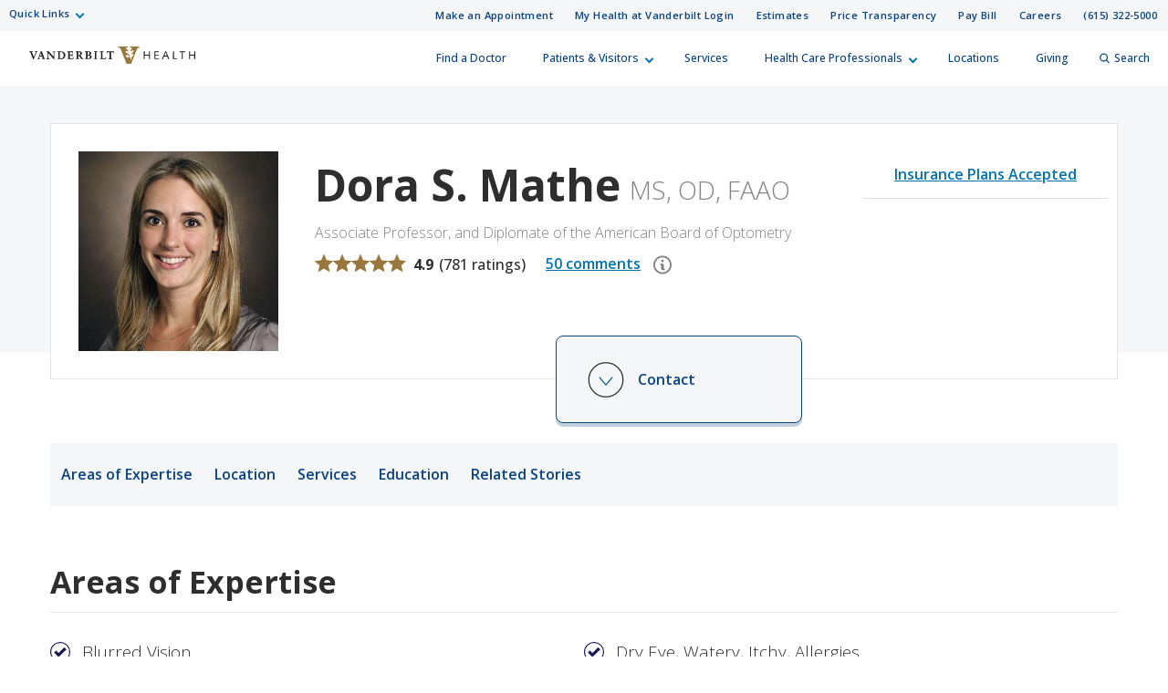

--- FILE ---
content_type: text/html; charset=utf-8
request_url: https://www.vanderbilthealth.com/doctors/mathe-dora
body_size: 81930
content:
<!DOCTYPE html><html lang="en"><head><meta charSet="utf-8"/><meta name="viewport" content="width=device-width, initial-scale=1"/><link rel="preload" as="image" href="/sites/default/files/uploads/2022-09/vhan-logo.png"/><link rel="stylesheet" href="/_next/static/css/366177e2f5ba207a.css" nonce="MzQ0YWNmOGQtNTRmNS00NjAwLTk1Y2YtZGJlOGY1OTViOWZj" data-precedence="next"/><link rel="stylesheet" href="/_next/static/css/e2f915ff8352161a.css" nonce="MzQ0YWNmOGQtNTRmNS00NjAwLTk1Y2YtZGJlOGY1OTViOWZj" data-precedence="next"/><link rel="stylesheet" href="/_next/static/css/f9e4297fbc0ccf35.css" nonce="MzQ0YWNmOGQtNTRmNS00NjAwLTk1Y2YtZGJlOGY1OTViOWZj" data-precedence="next"/><link rel="preload" as="script" fetchPriority="low" nonce="MzQ0YWNmOGQtNTRmNS00NjAwLTk1Y2YtZGJlOGY1OTViOWZj" href="/_next/static/chunks/webpack-063fa551ed43ae2e.js"/><script src="/_next/static/chunks/4bd1b696-f785427dddbba9fb.js" async="" nonce="MzQ0YWNmOGQtNTRmNS00NjAwLTk1Y2YtZGJlOGY1OTViOWZj"></script><script src="/_next/static/chunks/1255-d271660abf95e684.js" async="" nonce="MzQ0YWNmOGQtNTRmNS00NjAwLTk1Y2YtZGJlOGY1OTViOWZj"></script><script src="/_next/static/chunks/main-app-8dd149ef2b1a9264.js" async="" nonce="MzQ0YWNmOGQtNTRmNS00NjAwLTk1Y2YtZGJlOGY1OTViOWZj"></script><script src="/_next/static/chunks/6f2c74c7-c36ea958e9714879.js" async="" nonce="MzQ0YWNmOGQtNTRmNS00NjAwLTk1Y2YtZGJlOGY1OTViOWZj"></script><script src="/_next/static/chunks/8154-046af7a2b9b080cf.js" async="" nonce="MzQ0YWNmOGQtNTRmNS00NjAwLTk1Y2YtZGJlOGY1OTViOWZj"></script><script src="/_next/static/chunks/app/doctors/%5Bname%5D/page-c16c643701ca2705.js" async="" nonce="MzQ0YWNmOGQtNTRmNS00NjAwLTk1Y2YtZGJlOGY1OTViOWZj"></script><script src="/_next/static/chunks/4841-caf3aa9125d05f58.js" async="" nonce="MzQ0YWNmOGQtNTRmNS00NjAwLTk1Y2YtZGJlOGY1OTViOWZj"></script><script src="/_next/static/chunks/9604-12cfe13c62524549.js" async="" nonce="MzQ0YWNmOGQtNTRmNS00NjAwLTk1Y2YtZGJlOGY1OTViOWZj"></script><script src="/_next/static/chunks/app/layout-04b2c9c86aabf6a0.js" async="" nonce="MzQ0YWNmOGQtNTRmNS00NjAwLTk1Y2YtZGJlOGY1OTViOWZj"></script><script src="https://assets.adobedtm.com/0fdeaa586937/1777a177059f/launch-43ac0ae5ff97.min.js" nonce="MzQ0YWNmOGQtNTRmNS00NjAwLTk1Y2YtZGJlOGY1OTViOWZj" async=""></script><link rel="preload" href="https://myhealthatvanderbilt.com/MyChartPRD/Scripts/lib/Widget/widget_sdk.js" as="script" nonce="MzQ0YWNmOGQtNTRmNS00NjAwLTk1Y2YtZGJlOGY1OTViOWZj"/><meta name="next-size-adjust" content=""/><link rel="icon" href="/icons/vh-favicon.ico"/><title>Dora S. Mathe, MS, OD, FAAO | Vanderbilt Health Nashville, TN</title><meta property="og:image" content="https://live-vumc-crane.pantheonsite.io/sites/default/files/uploads/provider_images/Mathe-Dora-Sztipanovits-31522.jpg"/><meta property="twitter:image" content="https://live-vumc-crane.pantheonsite.io/sites/default/files/uploads/provider_images/Mathe-Dora-Sztipanovits-31522.jpg"/><meta name="twitter:card" content="summary_large_image"/><meta class="swiftype" name="type" data-type="enum" content="provider"/><meta class="swiftype" name="site_property" data-type="enum" content="vanderbilt-health"/><meta class="swiftype" name="url" data-type="enum" content="/doctors/mathe-dora"/><meta class="swiftype" name="image" data-type="enum" content="/sites/default/files/uploads/provider_images/Mathe-Dora-Sztipanovits-31522.jpg"/><meta class="swiftype" name="title" data-type="string" content="Dora S. Mathe"/><meta class="swiftype" name="provider_name_given" data-type="string" content="Dora"/><meta class="swiftype" name="provider_name_middle" data-type="string" content="Sztipanovits"/><meta class="swiftype" name="provider_name_family" data-type="string" content="Mathe"/><meta class="swiftype" name="provider_name_credentials" data-type="string" content="MS, OD, FAAO"/><meta class="swiftype" name="provider_name_post_nominals" data-type="string" content="MS, OD, FAAO"/><meta class="swiftype" name="language" data-type="string" content="English"/><meta class="swiftype" name="language" data-type="string" content="Hungarian"/><meta class="swiftype" name="gender" data-type="string" content="Female"/><meta class="swiftype" name="specialty" data-type="string" content="Blurred Vision"/><meta class="swiftype" name="specialty" data-type="string" content="Dry Eye, Watery, Itchy, Allergies"/><meta class="swiftype" name="specialty" data-type="string" content="Ophthalmology"/><meta class="swiftype" name="specialty" data-type="string" content="Optometry"/><meta class="swiftype" name="specialty" data-type="string" content="Routine Eye Exam, Glasses, Contact Lens"/><meta class="swiftype" name="location_name" data-type="string" content="Vanderbilt Eye Institute"/><meta class="swiftype" name="location_city" data-type="string" content="Nashville"/><meta class="swiftype" name="location_state" data-type="string" content="TN"/><meta class="swiftype" name="location_zip" data-type="string" content="37232"/><meta class="swiftype" name="location_neighborhood" data-type="string" content="Midtown"/><meta class="swiftype" name="location_lat_lon" data-type="location" content="36.139733, -86.80344"/><meta name="pcc-service-line" content="Ophthalmology"/><meta name="focus-area" content="Ophthalmology"/><script src="/_next/static/chunks/polyfills-42372ed130431b0a.js" noModule="" nonce="MzQ0YWNmOGQtNTRmNS00NjAwLTk1Y2YtZGJlOGY1OTViOWZj"></script></head><body class="__className_f367f3"><div hidden=""><!--$--><!--/$--></div><div class="HeaderOrganism_header-container___Onlt"><div class="
        module__uCahImzsepiMhVv7LBNgz module__1nKii7fYCsdPGWV6eEE0fj
        module__2SJHmMQqaR6VY-Sm7Uu9uv
      "><a class="module__Zf3rGCj4SjyGohHwFNU9J module__1M_OXZ3Prva57Ry0LaId7Y" tabindex="0" href="#main-content">Skip to Main Content</a><a class="module__3I7PEkvdyAU7eQU4gzDBb module__xPYg5vZTqcOj8wXKPGUA-" tabindex="0" href="#footer">Skip to Footer</a><div class="module__1BJ9NnLJca4H-haVz52jFp"><div class="
        module__2UisNpHfH9YWnrSm8vSlMv module__2ztLVk8XWokPVw2s7UymSC
        module__2SJHmMQqaR6VY-Sm7Uu9uv
        module__39Zge6qcpdInhSOkpxGlqQ
      "><nav role="navigation"><div class="
          module__1qy2ngsjOcCEaYSfFNwIbg module__DkjwEnCc0-JllP7KBr_4e
          data-tracker-deskTopNavQuickLinksMenu
        "><div class="
        data-tracker-deskTopNavQuickLinksMenu
        module__2SP6GuoF7JqnErl3UV2o2- module__1e_Woyk-X4FbFgy_RAnE2p
        module__2SJHmMQqaR6VY-Sm7Uu9uv
      "><ul class="module__2OVctmilRV7mRRuOsvYZDn"><li class="module__1si8HgSda94Zwa0vlSamim module__w9J0fJxX9rPFBuCot0fr "><input class="" aria-hidden="true" id="quick-links-slideout" type="checkbox" name="quick-links-slideout"/><label aria-label="Quick Links menu (touch, click or tab to navigate the menu links)" tabindex="0" for="quick-links-slideout" class="data-tracker-quick-links-dropdown-button">Quick Links</label><ul class="module__2OVctmilRV7mRRuOsvYZDn module__3kQBKrZdURIdhebBdNmoHS module__gEkeEI-xpOeZbajTet3t0 dropDown"><li class="module__1si8HgSda94Zwa0vlSamim module__w9J0fJxX9rPFBuCot0fr "><a href="https://www.vumc.org/" target="_blank" rel="noopener" class="data-tracker-vanderbilt-university-medical-center-link">Vanderbilt University Medical Center</a></li><li class="module__1si8HgSda94Zwa0vlSamim module__w9J0fJxX9rPFBuCot0fr "><a href="https://www.childrenshospitalvanderbilt.org/" target="_blank" rel="noopener" class="data-tracker-monroe-carell-jr-childrens-hospital-at-vanderbilt-link">Monroe Carell Jr. Children’s Hospital at Vanderbilt</a></li><li class="module__1si8HgSda94Zwa0vlSamim module__w9J0fJxX9rPFBuCot0fr "><a href="https://myhealthwalkin.com/" target="_blank" rel="noopener" class="data-tracker-my-health-walkin-clinics-link">My Health Walk-In Clinics</a></li><li class="module__1si8HgSda94Zwa0vlSamim module__w9J0fJxX9rPFBuCot0fr "><a href="https://www.vanderbilthealth.com/hospital/vanderbilt-bedford-hospital" target="_self" rel="" class="data-tracker-vanderbilt-bedford-hospital-link">Vanderbilt Bedford Hospital</a></li><li class="module__1si8HgSda94Zwa0vlSamim module__w9J0fJxX9rPFBuCot0fr "><a href="https://www.vanderbilthealth.com/hospital/vanderbilt-tullahoma-harton-hospital" target="_self" rel="" class="data-tracker-vanderbilt-tullahomaharton-hospital-link">Vanderbilt Tullahoma-Harton Hospital</a></li><li class="module__1si8HgSda94Zwa0vlSamim module__w9J0fJxX9rPFBuCot0fr "><a href="https://www.vanderbilthealth.com/hospital/vanderbilt-wilson-county-hospital" target="_self" rel="" class="data-tracker-vanderbilt-wilson-county-hospital-link">Vanderbilt Wilson County Hospital</a></li></ul></li></ul></div><div class="
        data-tracker-deskTopNavSecondaryMenu
        module__2SP6GuoF7JqnErl3UV2o2- module__1e_Woyk-X4FbFgy_RAnE2p
        module__2SJHmMQqaR6VY-Sm7Uu9uv
      "><ul class="module__2OVctmilRV7mRRuOsvYZDn"><li class="module__1si8HgSda94Zwa0vlSamim module__w9J0fJxX9rPFBuCot0fr "><a href="#make_an_appointment" target="_self" rel="" class="data-tracker-make-an-appointment-link">Make an Appointment</a></li><li class="module__1si8HgSda94Zwa0vlSamim module__w9J0fJxX9rPFBuCot0fr "><a href="https://myhealthatvanderbilt.com/" target="_blank" rel="noopener" class="data-tracker-my-health-at-vanderbilt-login-link">My Health at Vanderbilt Login</a></li><li class="module__1si8HgSda94Zwa0vlSamim module__w9J0fJxX9rPFBuCot0fr "><a href="/information/estimates-and-price-transparency" target="_self" rel="" class="data-tracker-estimates-link">Estimates</a></li><li class="module__1si8HgSda94Zwa0vlSamim module__w9J0fJxX9rPFBuCot0fr "><a href="https://www.vumc.org/pricetransparency" target="_blank" rel="noopener" class="data-tracker-price-transparency-link">Price Transparency</a></li><li class="module__1si8HgSda94Zwa0vlSamim module__w9J0fJxX9rPFBuCot0fr "><a href="https://myhealthatvanderbilt.com/MyChartPRD/billing/guestpay/payasguest?&amp;mobile=0" target="_blank" rel="noopener" class="data-tracker-pay-bill-link">Pay Bill</a></li><li class="module__1si8HgSda94Zwa0vlSamim module__w9J0fJxX9rPFBuCot0fr "><a href="https://www.vumc.org/careers/" target="_blank" rel="noopener" class="data-tracker-careers-link">Careers</a></li><li class="module__1si8HgSda94Zwa0vlSamim module__w9J0fJxX9rPFBuCot0fr "><a href="tel:6153225000" target="_self" rel="" class="data-tracker-615-3225000-link">(615) 322-5000</a></li></ul></div></div><a class="
            module__I7mJdX3e-pRJYa532-08u
            data-tracker-desktopSiteLogo
          " href="/">Vanderbilt Health<span class="
          
          module__2SJHmMQqaR6VY-Sm7Uu9uv
          module__2vZF2B_mzgO1-EL4cUC8LW
          module__PeUJHvTe3EAaRtg8FMaor
        " style="max-width:182px" data-icon-type="logo_vanderbilt_health" data-icon="true"><svg aria-label="Vanderbilt Health logo" role="img" xmlns="http://www.w3.org/2000/svg" viewBox="0 0 199.49 21.06"><g><path id="V" class="vanderbiltHealthLogoLetter" style="color:#231f20;fill:#231f20" d="M53.88,139.42l-.47,0h-.19l-.6,0c-.28,0-.54,0-.79,0h0l-.69,0H51V140h.33c.61,0,.74.13.74.33a2,2,0,0,1-.17.7c-.07.19-1.68,4.27-2.07,5.26-.41-1-2.14-5.44-2.22-5.65a1.69,1.69,0,0,1-.11-.38c0-.1.16-.26.57-.26h.42v-.62h-.11l-.58,0h-.33l-1.05,0-1,0c-.31,0-.67,0-1,0h-.12V140h.25a.9.9,0,0,1,1,.69l3.43,8.34h.63l0-.06c.1-.22.53-1.26,1.37-3.31.68-1.66,2.1-5.12,2.17-5.25a.6.6,0,0,1,.61-.41H54v-.62h-.11Z" transform="translate(-44.25 -133.47)"></path><path id="A" class="vanderbiltHealthLogoLetter" style="color:#231f20;fill:#231f20" d="M62.49,147.79c-.14-.32-.27-.7-.4-1.07l-.09-.27v0c0-.05-.19-.52-2.39-6.71l-.12-.33c0-.1-.11-.1-.19-.09H59.1l-.32,0h0c-.2,0-.33,0-.63,0H58l0,.09c-.08.31-.26.81-.43,1.26l-.07.2-.17.47-2.11,6.07a1.1,1.1,0,0,1-1.05.78H54v.63h.29c.41,0,.83,0,1.25,0s1,0,1.38,0h.33v-.61H57c-.26,0-.88,0-.88-.37a2.24,2.24,0,0,1,.15-.58l.14-.42s.32-1,.4-1.29h2.83l.49,1.45a4.51,4.51,0,0,1,.26.92c0,.27-.49.29-.64.29h-.26v.6h.33c.55,0,1.12,0,1.7,0s1.1,0,1.61,0h.33v-.63h-.19A.73.73,0,0,1,62.49,147.79Zm-3.21-3.15H57.12c.17-.51.84-2.56,1.09-3.3Z" transform="translate(-44.25 -133.47)"></path><path id="N" class="vanderbiltHealthLogoLetter" style="color:#231f20;fill:#231f20" d="M74.92,139.45h-.1l-.8,0c-.31,0-.64,0-.92,0s-.61,0-.93,0h-.11V140h.4c.37,0,1,.15,1,1.13,0,.05,0,3.74,0,4.72l-5.72-6.44,0,0H67.7l-.59,0H67l-.51,0-.63,0h-.09l-.73,0H65V140h.28a1,1,0,0,1,.69.29,1.14,1.14,0,0,1,.32.82l0,5.56c0,1-.16,1.59-1,1.59h-.3v.59h.11l.86,0h0l.88,0,.84,0h0l.84,0h.11v-.62h-.33c-.85,0-1.1-.33-1.1-1.43,0,0,0-4.11,0-5.15l6.64,7.4h.68l0-.13a8.36,8.36,0,0,1-.08-1.32l0-6c0-1.57.58-1.57,1-1.57h.31v-.6h-.11Z" transform="translate(-44.25 -133.47)"></path><path id="D" class="vanderbiltHealthLogoLetter" style="color:#231f20;fill:#231f20" d="M86.26,140.71h0a5.82,5.82,0,0,0-3.92-1.29l-.8,0h-.06c-.39,0-.81,0-1.27,0s-1,0-1.42,0H78V140h.29c.55,0,.87.11.87.64v6.93c0,.6-.36.65-.8.65h-.3v.6h.11l.61,0h.15c.39,0,.87,0,1.36,0,1.08,0,2.11,0,2.4.05a4.69,4.69,0,0,0,3.52-1.28,4.8,4.8,0,0,0,1.5-3.47A4.4,4.4,0,0,0,86.26,140.71Zm-.64,3.66a4,4,0,0,1-.83,2.58A3.08,3.08,0,0,1,82.33,148c-.9,0-1.26-.09-1.26-.93v-6.83h.1a5.06,5.06,0,0,1,.68-.05,3.83,3.83,0,0,1,2.66.8A4.25,4.25,0,0,1,85.62,144.37Z" transform="translate(-44.25 -133.47)"></path><path id="E" class="vanderbiltHealthLogoLetter" style="color:#231f20;fill:#231f20" d="M96.94,146.58c-.19.71-.39,1.06-.74,1.24a4.06,4.06,0,0,1-1.62.17h0c-.93,0-1.5,0-1.5-.75v-2.89h1.51c.8,0,.87.33,1,1.13v.13l.59-.13v-.09c0-.53,0-1,0-1.43s0-.89,0-1.39v-.12h-.56v.1c-.08.7-.3.91-1,.91h-1.5V140.3h1.72c1.32,0,1.41.44,1.48,1.27v.13l.58-.15v-.09a14.67,14.67,0,0,1,0-1.75v-.29h-.11l-1.52,0h-.12l-1.75,0-1.89,0-1.4,0H90V140h.3c.54,0,.86.11.86.64v6.93c0,.56-.28.67-.77.67h-.3v.59h.11l1.35,0c.65,0,1.41,0,2.08,0s1.38,0,2,0h.12l1.34,0h.1v-.09l.11-.73a12.16,12.16,0,0,1,.23-1.32l0-.11-.58-.15Z" transform="translate(-44.25 -133.47)"></path><path id="R" class="vanderbiltHealthLogoLetter" style="color:#231f20;fill:#231f20" d="M108.1,147.52s-1.69-2.31-1.69-2.31a2.66,2.66,0,0,0-.75-.74,3,3,0,0,0,1.89-2.57,2.14,2.14,0,0,0-1-2,4.29,4.29,0,0,0-2.25-.5l-.8,0h-.26c-.34,0-.69,0-1.07,0s-.9,0-1.33,0h-.14l-.58,0H100V140h.35c.45,0,.82.07.82.9v6.71c0,.57-.58.62-.76.62h-.35v.59h.11l.95,0,.91,0,1.13,0h0l1.11,0h.11v-.62h-.35c-.6,0-1,0-1-.94v-2.53l.6,0a.55.55,0,0,1,.47.25c.31.48,1,1.6,2.18,3.09a1.85,1.85,0,0,0,1.7.72h1.49v-.59h-.1A1.32,1.32,0,0,1,108.1,147.52ZM105.56,142a2.11,2.11,0,0,1-.51,1.56,1.86,1.86,0,0,1-1.39.46l-.56,0v-3.71h.07a3.54,3.54,0,0,1,.57,0A1.67,1.67,0,0,1,105.56,142Z" transform="translate(-44.25 -133.47)"></path><path id="B" class="vanderbiltHealthLogoLetter" style="color:#231f20;fill:#231f20" d="M116.83,143.71a2.2,2.2,0,0,0,1.82-2.1,1.9,1.9,0,0,0-.71-1.56,3.85,3.85,0,0,0-2.41-.63l-1,0h-.06c-.36,0-.73,0-1.1,0s-.74,0-1.09,0h-.06l-.91,0h-.12V140h.3c.55,0,.87.11.87.64v6.93c0,.54-.32.64-.87.64h-.3v.62h.12l.88,0h.08c.43,0,.93,0,1.37,0s.88,0,1.28,0l1,0a3.49,3.49,0,0,0,2.27-.8,2.51,2.51,0,0,0,1-1.93,2.22,2.22,0,0,0-.69-1.64A3.13,3.13,0,0,0,116.83,143.71Zm-2-.28h-.54V140.2H115c.82,0,1.66.19,1.66,1.66C116.66,142.92,116.07,143.43,114.86,143.43Zm2.38,2.76a1.81,1.81,0,0,1-1.84,1.9c-.94,0-1.08-.14-1.08-1v-2.89l.73,0a2.46,2.46,0,0,1,1.58.47A1.89,1.89,0,0,1,117.24,146.19Z" transform="translate(-44.25 -133.47)"></path><path id="I" class="vanderbiltHealthLogoLetter" style="color:#231f20;fill:#231f20" d="M126,139.42l-.76,0H125l-1,0-1,0h-.07l-.87,0h-.11V140h.29c.55,0,.87.11.87.64v6.93c0,.54-.32.64-.87.64h-.29v.62H122l.87,0c.33,0,.72,0,1.07,0l1,0h0l1,0h.11v-.62h-.3c-.55,0-.87-.1-.87-.64v-6.93c0-.53.32-.64.87-.64h.3v-.62H126Z" transform="translate(-44.25 -133.47)"></path><path id="L" class="vanderbiltHealthLogoLetter" style="color:#231f20;fill:#231f20" d="M136.1,146.53a2.23,2.23,0,0,1-.35.79,1.69,1.69,0,0,1-1.16.62,8.19,8.19,0,0,1-1.57,0c-.48-.06-.69-.25-.69-.63v-6.7c0-.6.3-.6.79-.6h.44v-.62h-.11c-.32,0-.65,0-1,0h0c-.32,0-.66,0-1,0s-.7,0-1,0-.69,0-1.05,0h-.11V140h.3c.55,0,.88.11.88.64v6.8c0,.71-.42.77-.88.77h-.3v.62h.11l1.71,0h0l1.74,0,1.66,0h.05l1.62,0h.09l0-.09c.11-.5.19-.95.28-1.43l.17-.9h-.6Z" transform="translate(-44.25 -133.47)"></path><path id="T" class="vanderbiltHealthLogoLetter" style="color:#231f20;fill:#231f20" d="M145.88,139.39l-.29,0h-7a6.41,6.41,0,0,1-.7,0h-.07l-.49,0v.13a5.67,5.67,0,0,1,0,.79v.08l0,.14-.12,1v.1h.61l0-.08c.19-1,.22-1.1,1.12-1.11h1.78v6.89c0,1-.3,1-1,1h-.37v.62h.11l.9,0c.41,0,.9,0,1.34,0s.82,0,1.21,0h0l.91,0h.11v-.62h-.36c-.58,0-1-.07-1-1v-6.87h1.83c.82,0,.86.74.88,1.13v.14l.61-.16v-.08l0-1.06c0-.35,0-.66.05-.82v-.14l-.13,0Z" transform="translate(-44.25 -133.47)"></path></g><path id="OakleafV" class="vanderbiltHealthLogoLeaf" style="color:#99773d;fill:#99773d" d="M165.32,133.48v1.37h.54a2.68,2.68,0,0,1,1.58.29c.58.62-.18,1.18-.87,2.11-1.09,1.45-.41,2.4.31,1.89a18,18,0,0,1,1.75-1.19c.91-.44,1.5.72.55,2-.38.52-1.1,1.17-1.56,1.86s-.31,1.94.8,1.11c1.27-1,1.72.53.38,1.93s-2,2.28-1.63,3.44c.14.42.29.88.44,1.28a.17.17,0,0,0,0,.08l0,0a.21.21,0,0,0-.11,0h-.78c0-.11-.44-1.21-.88-2.39-.14-.35-.31-.6-1.16-.85l-.42-.13a.33.33,0,0,0-.32.06l-.55.4c-.51.37-.76.49-1,.44s-.25-.18-.25-.4v-.05a5.06,5.06,0,0,0,.57-1.28,5,5,0,0,0,.22-1.37l0-.05a.35.35,0,0,1,.42-.19c.21.08.36.31.58.9,0,.11.14.39.23.62a.33.33,0,0,0,.28.25h0l.71.22s.06,0,.07,0l.06-.05a.23.23,0,0,1-.06-.07l-.55-1.51a3.28,3.28,0,0,0-1.27-1.83c-.65-.46-1.64-.82-2.21-1.15-1.72-1-1.43-2.39-.45-2.34a8.51,8.51,0,0,1,1.84.56c1,.39,1.08-.91-.28-1.91-1.74-1.27-2.06-1.93-1.66-2.45.22-.27.81-.28,1.4-.27h.48v-1.37H151.16v1.38a6.3,6.3,0,0,1,.85,0c1,.08,1.68.55,2.44,2.5.67,1.76,6.16,15.67,6.72,17.15h5.57c.47-1.23,5.84-15,6.71-17.2.78-2,1.61-2.35,2.53-2.43.22,0,.49,0,.72,0v-1.39Zm-4.09,12.88c-.73-.26-1-.49-1.09-1.24a3.53,3.53,0,0,1,0-.45s.15-.22.27-.36c.48-.59.84-.62,1.59-.44l.65.14a4.41,4.41,0,0,1-.21,1.34,5,5,0,0,1-.56,1.25Z" transform="translate(-44.25 -133.47)"></path><g id="Health"><path id="H" class="vanderbiltHealthLogoLetter" style="color:#231f20;fill:#231f20" d="M181.88,139.39h1.19l0,4.18h5.07l.05-4.18h1.18l-.08,9.41h-1.18l0-4.26H183L183,148.8H181.8Z" transform="translate(-44.25 -133.47)"></path><path id="E-2" data-name="E" class="vanderbiltHealthLogoLetter" style="color:#231f20;fill:#231f20" d="M194.78,139.39l-.09,9.41h5.14v-1h-4c0-.21,0-3.2,0-3.41h4v-1h-4c0-.21,0-2.93,0-3.13h4v-1h-5.06Z" transform="translate(-44.25 -133.47)"></path><path id="A-2" data-name="A" class="vanderbiltHealthLogoLetter" style="color:#231f20;fill:#231f20" d="M207.74,139.39h1.11l3.74,9.22-1.17.38-1.28-3.32h-3.88L204.88,149l-1.09-.34Zm.53,1.06h0l-1.58,4.24h3.09Z" transform="translate(-44.25 -133.47)"></path><path id="L-2" data-name="L" class="vanderbiltHealthLogoLetter" style="color:#231f20;fill:#231f20" d="M217,148.8l.08-9.41h1.17l-.08,8.43h4v1Z" transform="translate(-44.25 -133.47)"></path><path id="T-2" data-name="T" class="vanderbiltHealthLogoLetter" style="color:#231f20;fill:#231f20" d="M224.85,139.39v1h2.9c0,.23-.07,8.44-.07,8.44h1.08s.07-8.22.07-8.44h2.9v-1h-6.88Z" transform="translate(-44.25 -133.47)"></path><path id="H-2" data-name="H" class="vanderbiltHealthLogoLetter" style="color:#231f20;fill:#231f20" d="M236.29,139.39h1.19l0,4.18h5.07l.05-4.18h1.19l-.09,9.41h-1.18l0-4.26h-5.07l0,4.26h-1.19Z" transform="translate(-44.25 -133.47)"></path></g></svg></span></a><div class="module__37wnfRpwJ9oO_cj731MUmf module__su_JcY0rpmRX1f01uj-Aj"><div class="
          data-tracker-deskTopNavPrimaryMenu
          module__2nWlN-IKI0w5Gf_oXw1jLa module__2XJ0GSh02l4f_Qk-Uv5wYw
          module__2SJHmMQqaR6VY-Sm7Uu9uv
        "><ul id="PrimaryNavTopMenu" class="module__3Gas0g-TkA94zhL42psPkh module__1v1_BVnSLfcwLgP0-kDHMA"><li class="module__2Qq7qWbfQllLbMEjcKO51e module__247X9684xcvPvRjbpNKxxg"></li><li class="module__2Qq7qWbfQllLbMEjcKO51e module__247X9684xcvPvRjbpNKxxg"><a href="/doctors" target="_self" rel="" class="data-tracker-find-a-doctor-slideout" data-toggle="">Find a Doctor</a></li><li class="module__2Qq7qWbfQllLbMEjcKO51e module__247X9684xcvPvRjbpNKxxg"><button class="" data-target="patients--visitors-slideout" aria-label="Patients &amp; Visitors menu (touch, click or press the spacebar or enter/return key to reveal and focus on submenu items)" tabindex="0">Patients &amp; Visitors</button></li><li class="module__2Qq7qWbfQllLbMEjcKO51e module__247X9684xcvPvRjbpNKxxg"><a href="/services-we-offer" target="_self" rel="" class="data-tracker-services-slideout" data-toggle="">Services</a></li><li class="module__2Qq7qWbfQllLbMEjcKO51e module__247X9684xcvPvRjbpNKxxg"><button class="" data-target="health-care-professionals-slideout" aria-label="Health Care Professionals menu (touch, click or press the spacebar or enter/return key to reveal and focus on submenu items)" tabindex="0">Health Care Professionals</button></li><li class="module__2Qq7qWbfQllLbMEjcKO51e module__247X9684xcvPvRjbpNKxxg"><a href="/locations-and-directions" target="_self" rel="" class="data-tracker-locations-slideout" data-toggle="">Locations</a></li><li class="module__2Qq7qWbfQllLbMEjcKO51e module__247X9684xcvPvRjbpNKxxg"><a href="https://www.vanderbilthealth.org/vanderbilt-university-medical-center-giving?c_src=VHcom&amp;utm_source=VHCOM&amp;utm_medium=website&amp;utm_campaign=uppernav&amp;utm_content=homepg" target="_blank" rel="noopener" class="data-tracker-giving-slideout" data-toggle="">Giving</a></li><li class="module__2Qq7qWbfQllLbMEjcKO51e module__247X9684xcvPvRjbpNKxxg"><button data-target="desktopSearchFormSlideout" class="
                data-tracker-desktop-topnav-search-button
                
                searchButton
              "><span class="
          
          module__2SJHmMQqaR6VY-Sm7Uu9uv
          module__2vZF2B_mzgO1-EL4cUC8LW
          module__PeUJHvTe3EAaRtg8FMaor
        " style="max-width:11px" data-icon-type="search" data-icon="true"><svg style="stroke:#0e5981;stroke-width:2px" xmlns="http://www.w3.org/2000/svg" viewBox="0 0 16.281 16.281" aria-label="search" role="img"><g><line class="a" style="stroke:#0e5981;stroke-width:2px" x2="4.604" y2="4.604" transform="translate(10.971 10.971)"></line><g class="a" style="stroke:#0e5981;stroke-width:2px"><circle class="b" style="stroke:none;fill:none" cx="6.814" cy="6.814" r="6.814"></circle><circle class="c" style="fill:none" cx="6.814" cy="6.814" r="5.814"></circle></g></g></svg></span>Search</button></li></ul><ul id="PrimaryNavSlideOutMenu" class="module__1HF2nGI_laXt8NGBFZP2OY module__3Kvl7MtsAVEAm_OwIRNlhh"><li class="slideOutMenu module__2bxSFPXDtgvN9d5AFEHWo module__-nFmMMRhqZN4A8eOHlLIv " id="patients--visitors-slideout" tabindex="-1"><div class="
        data-tracker-general-information-submenu
        module__3lmHNJo_yqty-XI4JEty7i module__1v4IWxfMNWEOM-6hO8Z53m
        module__2SJHmMQqaR6VY-Sm7Uu9uv
      "><ul class="module__13HG0bPYDSb7E0b2J1eZSn module__35oBIfBh56ydj7tZ2bUYJ1 data-tracker-slideOutMenu-menu"><li class="module__1ljDITU36fEMzZ4veK_1vW module__3OGVzirUoUNlr32nOqNijX "><div class="h3">General Information</div><ul class="module__13HG0bPYDSb7E0b2J1eZSn module__35oBIfBh56ydj7tZ2bUYJ1
                hiddenMenuLabel
                 data-tracker-slideOutMenu-menu"><li class="module__1ljDITU36fEMzZ4veK_1vW module__3OGVzirUoUNlr32nOqNijX "><a href="/vanderbilt-health/information/patient-and-visitor-information" target="_self" rel="" tabindex="0" class="data-tracker-patient-and-visitor-information-link" data-toggle="">Patient and Visitor Information</a></li><li class="module__1ljDITU36fEMzZ4veK_1vW module__3OGVzirUoUNlr32nOqNijX "><a href="/vanderbilt-health/information/visitor-policies-vanderbilt-hospitals-and-clinics" target="_self" rel="" tabindex="0" class="data-tracker-visitor-policies-link" data-toggle="">Visitor Policies</a></li><li class="module__1ljDITU36fEMzZ4veK_1vW module__3OGVzirUoUNlr32nOqNijX "><a href="/#insuranceModal-vanderbilt-health" target="_self" rel="" tabindex="0" class="data-tracker-accepted-insurance-plans-link" data-toggle="modal">Accepted Insurance Plans</a></li><li class="module__1ljDITU36fEMzZ4veK_1vW module__3OGVzirUoUNlr32nOqNijX "><a href="/vanderbilt-health/information/guide-billing" target="_self" rel="" tabindex="0" class="data-tracker-guide-to-billing-link" data-toggle="">Guide to Billing</a></li><li class="module__1ljDITU36fEMzZ4veK_1vW module__3OGVzirUoUNlr32nOqNijX "><a href="/vanderbilt-health/information/estimates-and-price-transparency" target="_self" rel="" tabindex="0" class="data-tracker-estimate-your-costs-link" data-toggle="">Estimate Your Costs</a></li><li class="module__1ljDITU36fEMzZ4veK_1vW module__3OGVzirUoUNlr32nOqNijX "><a href="/childrens-hospital/information/medical-record-information" target="_self" rel="" tabindex="0" class="data-tracker-medical-records-link" data-toggle="">Medical Records</a></li><li class="module__1ljDITU36fEMzZ4veK_1vW module__3OGVzirUoUNlr32nOqNijX "><a href="https://www.vumc.org/information-privacy-security/notice-privacy-practices" target="_blank" rel="noopener" tabindex="0" class="data-tracker-notice-of-privacy-practices-link" data-toggle="">Notice of Privacy Practices</a></li></ul></li></ul></div><div class="
        data-tracker-how-can-we-help-submenu
        module__3lmHNJo_yqty-XI4JEty7i module__1v4IWxfMNWEOM-6hO8Z53m
        module__2SJHmMQqaR6VY-Sm7Uu9uv
      "><ul class="module__13HG0bPYDSb7E0b2J1eZSn module__35oBIfBh56ydj7tZ2bUYJ1 data-tracker-slideOutMenu-menu"><li class="module__1ljDITU36fEMzZ4veK_1vW module__3OGVzirUoUNlr32nOqNijX "><div class="h3">How Can We Help?</div><ul class="module__13HG0bPYDSb7E0b2J1eZSn module__35oBIfBh56ydj7tZ2bUYJ1
                hiddenMenuLabel
                 data-tracker-slideOutMenu-menu"><li class="module__1ljDITU36fEMzZ4veK_1vW module__3OGVzirUoUNlr32nOqNijX menuButtonItem"><a class="
        module__144uBo4t3Q1wVJ-YbDXxrb module__ZsTeinF8h9LipiMqWCBuL
        
      " href="tel:6153225000" target="_self" tabindex="-1"><button class="
        data-tracker-615-3225000-button
        module__2SJHmMQqaR6VY-Sm7Uu9uv
        module__di2Az7TvAHksDXGVxfVtZ module__2iMoF9X2o0C7B51CRzMDRn
        
        module__V5iu7wpp-XorSmeuyrZxM
        
        
        primary
      " tabindex="0"><span class="">(615) 322-5000</span></button></a></li><li class="module__1ljDITU36fEMzZ4veK_1vW module__3OGVzirUoUNlr32nOqNijX "><a href="/vanderbilt-health/information/patient-relations" target="_self" rel="" tabindex="0" class="data-tracker-patient-relations-link" data-toggle="">Patient Relations</a></li><li class="module__1ljDITU36fEMzZ4veK_1vW module__3OGVzirUoUNlr32nOqNijX "><a href="/vanderbilt-health/information/guest-services" target="_self" rel="" tabindex="0" class="data-tracker-guest-services-link" data-toggle="">Guest Services</a></li><li class="module__1ljDITU36fEMzZ4veK_1vW module__3OGVzirUoUNlr32nOqNijX "><a href="/vanderbilt-health/information/financial-assistance" target="_self" rel="" tabindex="0" class="data-tracker-financial-assistance-link" data-toggle="">Financial Assistance</a></li><li class="module__1ljDITU36fEMzZ4veK_1vW module__3OGVzirUoUNlr32nOqNijX "><a href="/vanderbilt-health/information/integrity-line" target="_self" rel="" tabindex="0" class="data-tracker-integrity-line-link" data-toggle="">Integrity Line</a></li></ul></li></ul></div></li><li class="slideOutMenu module__2bxSFPXDtgvN9d5AFEHWo module__-nFmMMRhqZN4A8eOHlLIv " id="health-care-professionals-slideout" tabindex="-1"><div class="
        data-tracker-health-care-professionals-submenu
        module__3lmHNJo_yqty-XI4JEty7i module__1v4IWxfMNWEOM-6hO8Z53m
        module__2SJHmMQqaR6VY-Sm7Uu9uv
      "><ul class="module__13HG0bPYDSb7E0b2J1eZSn module__35oBIfBh56ydj7tZ2bUYJ1 data-tracker-slideOutMenu-menu"><li class="module__1ljDITU36fEMzZ4veK_1vW module__3OGVzirUoUNlr32nOqNijX "><div class="h3">Health Care Professionals</div><ul class="module__13HG0bPYDSb7E0b2J1eZSn module__35oBIfBh56ydj7tZ2bUYJ1
                hiddenMenuLabel
                 data-tracker-slideOutMenu-menu"><li class="module__1ljDITU36fEMzZ4veK_1vW module__3OGVzirUoUNlr32nOqNijX "><a href="/healthcare-professionals/referring-providers" target="_self" rel="" tabindex="0" class="data-tracker-how-to-refer-a-patient-link" data-toggle="">How to Refer a Patient</a></li><li class="module__1ljDITU36fEMzZ4veK_1vW module__3OGVzirUoUNlr32nOqNijX "><a href="/referral-directory" target="_self" rel="" tabindex="0" class="data-tracker-physician-referral-directory-link" data-toggle="">Physician Referral Directory</a></li><li class="module__1ljDITU36fEMzZ4veK_1vW module__3OGVzirUoUNlr32nOqNijX "><a href="https://www.vumc.org/oor/" target="_blank" rel="noopener" tabindex="0" class="data-tracker-research-and-training-resources-link" data-toggle="">Research and Training Resources</a></li><li class="module__1ljDITU36fEMzZ4veK_1vW module__3OGVzirUoUNlr32nOqNijX "><a href="https://discoveries.vanderbilthealth.com/" target="_blank" rel="noopener" tabindex="0" class="data-tracker-discoveries-in-medicine-link" data-toggle="">Discoveries in Medicine</a></li></ul></li></ul></div><div class="
        data-tracker-referral-number-submenu
        module__3lmHNJo_yqty-XI4JEty7i module__1v4IWxfMNWEOM-6hO8Z53m
        module__2SJHmMQqaR6VY-Sm7Uu9uv
      "><ul class="module__13HG0bPYDSb7E0b2J1eZSn module__35oBIfBh56ydj7tZ2bUYJ1 data-tracker-slideOutMenu-menu"><li class="module__1ljDITU36fEMzZ4veK_1vW module__3OGVzirUoUNlr32nOqNijX "><div class="h3">Referral Number</div><ul class="module__13HG0bPYDSb7E0b2J1eZSn module__35oBIfBh56ydj7tZ2bUYJ1
                hiddenMenuLabel
                 data-tracker-slideOutMenu-menu"><li class="module__1ljDITU36fEMzZ4veK_1vW module__3OGVzirUoUNlr32nOqNijX menuButtonItem"><a class="
        module__144uBo4t3Q1wVJ-YbDXxrb module__ZsTeinF8h9LipiMqWCBuL
        
      " href="tel:6153434444" target="_self" tabindex="-1"><button class="
        data-tracker-615-3434444-button
        module__2SJHmMQqaR6VY-Sm7Uu9uv
        module__di2Az7TvAHksDXGVxfVtZ module__2iMoF9X2o0C7B51CRzMDRn
        
        module__V5iu7wpp-XorSmeuyrZxM
        
        
        primary
      " tabindex="0"><span class="">(615) 343-4444</span></button></a></li></ul></li></ul></div></li><li id="desktopSearchFormSlideout" tabindex="0" class="
              desktopSearchFormSlideout
              slideOutMenu
              module__2bxSFPXDtgvN9d5AFEHWo module__-nFmMMRhqZN4A8eOHlLIv
              
            "><div class="desktopGlobalSearchContainer"><div class="h4"><span>What are you looking for?</span></div><form class="desktopGlobalSearchForm" id="DesktopGlobalSearchForm" role="search" action="/search"><span class="
        module__2RBiZjbwWHEuIDPsxrjglD
        module__2SJHmMQqaR6VY-Sm7Uu9uv
        module__38rqTmrcmE8h1Vk081K2-O
        module__t5Zwct0oK27DSeqvRqnTc"><input class="
          module__196GUGkbukQ-xLtKw90sa7
          module__29rLlZGVyyFLcGx_gmqKVc
        " id="DesktopGlobalSearch" type="search" aria-label="Search Input" autoComplete="off" placeholder="I&#x27;m looking for..." name="query"/></span><button type="submit" form="DesktopGlobalSearchForm" value="Search" class="
        data-tracker-desktopSearchButton
        module__2SJHmMQqaR6VY-Sm7Uu9uv
        module__di2Az7TvAHksDXGVxfVtZ module__2iMoF9X2o0C7B51CRzMDRn
        
        module__V5iu7wpp-XorSmeuyrZxM
        
        
        primary
      " tabindex="0" style="width:200px"><span class="">Search</span></button></form></div></li></ul></div></div></nav></div></div><div class="module__ZK94cvlQN4FT_drq0WPa"><div class="
        data-tracker-mobileHamburgerMenu
        module__2xIsxIikHmUkPdh6AuKt8I module__2Y_fbfZRhl5rEP3y6RjJ4o
        module__2SJHmMQqaR6VY-Sm7Uu9uv
        module__2F1GrEE7UcQoE7asSO5jxr
      "><div id="MobileHeaderBarContainer" class="
          module__1pE-lg2rpi5LFkP4hJWA6C module__Hh4JXXCsIe1F49uZ7UmVx
        "><a class="
            data-tracker-mobileSiteLogo
            module__M7kQHjqvxUbl0JNhyj4Hz module__3R1RSy9fKpEkFAFDOvK0GN
          " href="/">Vanderbilt Health<span class="
          
          module__2SJHmMQqaR6VY-Sm7Uu9uv
          module__2vZF2B_mzgO1-EL4cUC8LW
          module__PeUJHvTe3EAaRtg8FMaor
        " style="max-width:182px" data-icon-type="logo_vanderbilt_health" data-icon="true"><svg aria-label="Vanderbilt Health logo" role="img" xmlns="http://www.w3.org/2000/svg" viewBox="0 0 199.49 21.06"><g><path id="V" class="vanderbiltHealthLogoLetter" style="color:#231f20;fill:#231f20" d="M53.88,139.42l-.47,0h-.19l-.6,0c-.28,0-.54,0-.79,0h0l-.69,0H51V140h.33c.61,0,.74.13.74.33a2,2,0,0,1-.17.7c-.07.19-1.68,4.27-2.07,5.26-.41-1-2.14-5.44-2.22-5.65a1.69,1.69,0,0,1-.11-.38c0-.1.16-.26.57-.26h.42v-.62h-.11l-.58,0h-.33l-1.05,0-1,0c-.31,0-.67,0-1,0h-.12V140h.25a.9.9,0,0,1,1,.69l3.43,8.34h.63l0-.06c.1-.22.53-1.26,1.37-3.31.68-1.66,2.1-5.12,2.17-5.25a.6.6,0,0,1,.61-.41H54v-.62h-.11Z" transform="translate(-44.25 -133.47)"></path><path id="A" class="vanderbiltHealthLogoLetter" style="color:#231f20;fill:#231f20" d="M62.49,147.79c-.14-.32-.27-.7-.4-1.07l-.09-.27v0c0-.05-.19-.52-2.39-6.71l-.12-.33c0-.1-.11-.1-.19-.09H59.1l-.32,0h0c-.2,0-.33,0-.63,0H58l0,.09c-.08.31-.26.81-.43,1.26l-.07.2-.17.47-2.11,6.07a1.1,1.1,0,0,1-1.05.78H54v.63h.29c.41,0,.83,0,1.25,0s1,0,1.38,0h.33v-.61H57c-.26,0-.88,0-.88-.37a2.24,2.24,0,0,1,.15-.58l.14-.42s.32-1,.4-1.29h2.83l.49,1.45a4.51,4.51,0,0,1,.26.92c0,.27-.49.29-.64.29h-.26v.6h.33c.55,0,1.12,0,1.7,0s1.1,0,1.61,0h.33v-.63h-.19A.73.73,0,0,1,62.49,147.79Zm-3.21-3.15H57.12c.17-.51.84-2.56,1.09-3.3Z" transform="translate(-44.25 -133.47)"></path><path id="N" class="vanderbiltHealthLogoLetter" style="color:#231f20;fill:#231f20" d="M74.92,139.45h-.1l-.8,0c-.31,0-.64,0-.92,0s-.61,0-.93,0h-.11V140h.4c.37,0,1,.15,1,1.13,0,.05,0,3.74,0,4.72l-5.72-6.44,0,0H67.7l-.59,0H67l-.51,0-.63,0h-.09l-.73,0H65V140h.28a1,1,0,0,1,.69.29,1.14,1.14,0,0,1,.32.82l0,5.56c0,1-.16,1.59-1,1.59h-.3v.59h.11l.86,0h0l.88,0,.84,0h0l.84,0h.11v-.62h-.33c-.85,0-1.1-.33-1.1-1.43,0,0,0-4.11,0-5.15l6.64,7.4h.68l0-.13a8.36,8.36,0,0,1-.08-1.32l0-6c0-1.57.58-1.57,1-1.57h.31v-.6h-.11Z" transform="translate(-44.25 -133.47)"></path><path id="D" class="vanderbiltHealthLogoLetter" style="color:#231f20;fill:#231f20" d="M86.26,140.71h0a5.82,5.82,0,0,0-3.92-1.29l-.8,0h-.06c-.39,0-.81,0-1.27,0s-1,0-1.42,0H78V140h.29c.55,0,.87.11.87.64v6.93c0,.6-.36.65-.8.65h-.3v.6h.11l.61,0h.15c.39,0,.87,0,1.36,0,1.08,0,2.11,0,2.4.05a4.69,4.69,0,0,0,3.52-1.28,4.8,4.8,0,0,0,1.5-3.47A4.4,4.4,0,0,0,86.26,140.71Zm-.64,3.66a4,4,0,0,1-.83,2.58A3.08,3.08,0,0,1,82.33,148c-.9,0-1.26-.09-1.26-.93v-6.83h.1a5.06,5.06,0,0,1,.68-.05,3.83,3.83,0,0,1,2.66.8A4.25,4.25,0,0,1,85.62,144.37Z" transform="translate(-44.25 -133.47)"></path><path id="E" class="vanderbiltHealthLogoLetter" style="color:#231f20;fill:#231f20" d="M96.94,146.58c-.19.71-.39,1.06-.74,1.24a4.06,4.06,0,0,1-1.62.17h0c-.93,0-1.5,0-1.5-.75v-2.89h1.51c.8,0,.87.33,1,1.13v.13l.59-.13v-.09c0-.53,0-1,0-1.43s0-.89,0-1.39v-.12h-.56v.1c-.08.7-.3.91-1,.91h-1.5V140.3h1.72c1.32,0,1.41.44,1.48,1.27v.13l.58-.15v-.09a14.67,14.67,0,0,1,0-1.75v-.29h-.11l-1.52,0h-.12l-1.75,0-1.89,0-1.4,0H90V140h.3c.54,0,.86.11.86.64v6.93c0,.56-.28.67-.77.67h-.3v.59h.11l1.35,0c.65,0,1.41,0,2.08,0s1.38,0,2,0h.12l1.34,0h.1v-.09l.11-.73a12.16,12.16,0,0,1,.23-1.32l0-.11-.58-.15Z" transform="translate(-44.25 -133.47)"></path><path id="R" class="vanderbiltHealthLogoLetter" style="color:#231f20;fill:#231f20" d="M108.1,147.52s-1.69-2.31-1.69-2.31a2.66,2.66,0,0,0-.75-.74,3,3,0,0,0,1.89-2.57,2.14,2.14,0,0,0-1-2,4.29,4.29,0,0,0-2.25-.5l-.8,0h-.26c-.34,0-.69,0-1.07,0s-.9,0-1.33,0h-.14l-.58,0H100V140h.35c.45,0,.82.07.82.9v6.71c0,.57-.58.62-.76.62h-.35v.59h.11l.95,0,.91,0,1.13,0h0l1.11,0h.11v-.62h-.35c-.6,0-1,0-1-.94v-2.53l.6,0a.55.55,0,0,1,.47.25c.31.48,1,1.6,2.18,3.09a1.85,1.85,0,0,0,1.7.72h1.49v-.59h-.1A1.32,1.32,0,0,1,108.1,147.52ZM105.56,142a2.11,2.11,0,0,1-.51,1.56,1.86,1.86,0,0,1-1.39.46l-.56,0v-3.71h.07a3.54,3.54,0,0,1,.57,0A1.67,1.67,0,0,1,105.56,142Z" transform="translate(-44.25 -133.47)"></path><path id="B" class="vanderbiltHealthLogoLetter" style="color:#231f20;fill:#231f20" d="M116.83,143.71a2.2,2.2,0,0,0,1.82-2.1,1.9,1.9,0,0,0-.71-1.56,3.85,3.85,0,0,0-2.41-.63l-1,0h-.06c-.36,0-.73,0-1.1,0s-.74,0-1.09,0h-.06l-.91,0h-.12V140h.3c.55,0,.87.11.87.64v6.93c0,.54-.32.64-.87.64h-.3v.62h.12l.88,0h.08c.43,0,.93,0,1.37,0s.88,0,1.28,0l1,0a3.49,3.49,0,0,0,2.27-.8,2.51,2.51,0,0,0,1-1.93,2.22,2.22,0,0,0-.69-1.64A3.13,3.13,0,0,0,116.83,143.71Zm-2-.28h-.54V140.2H115c.82,0,1.66.19,1.66,1.66C116.66,142.92,116.07,143.43,114.86,143.43Zm2.38,2.76a1.81,1.81,0,0,1-1.84,1.9c-.94,0-1.08-.14-1.08-1v-2.89l.73,0a2.46,2.46,0,0,1,1.58.47A1.89,1.89,0,0,1,117.24,146.19Z" transform="translate(-44.25 -133.47)"></path><path id="I" class="vanderbiltHealthLogoLetter" style="color:#231f20;fill:#231f20" d="M126,139.42l-.76,0H125l-1,0-1,0h-.07l-.87,0h-.11V140h.29c.55,0,.87.11.87.64v6.93c0,.54-.32.64-.87.64h-.29v.62H122l.87,0c.33,0,.72,0,1.07,0l1,0h0l1,0h.11v-.62h-.3c-.55,0-.87-.1-.87-.64v-6.93c0-.53.32-.64.87-.64h.3v-.62H126Z" transform="translate(-44.25 -133.47)"></path><path id="L" class="vanderbiltHealthLogoLetter" style="color:#231f20;fill:#231f20" d="M136.1,146.53a2.23,2.23,0,0,1-.35.79,1.69,1.69,0,0,1-1.16.62,8.19,8.19,0,0,1-1.57,0c-.48-.06-.69-.25-.69-.63v-6.7c0-.6.3-.6.79-.6h.44v-.62h-.11c-.32,0-.65,0-1,0h0c-.32,0-.66,0-1,0s-.7,0-1,0-.69,0-1.05,0h-.11V140h.3c.55,0,.88.11.88.64v6.8c0,.71-.42.77-.88.77h-.3v.62h.11l1.71,0h0l1.74,0,1.66,0h.05l1.62,0h.09l0-.09c.11-.5.19-.95.28-1.43l.17-.9h-.6Z" transform="translate(-44.25 -133.47)"></path><path id="T" class="vanderbiltHealthLogoLetter" style="color:#231f20;fill:#231f20" d="M145.88,139.39l-.29,0h-7a6.41,6.41,0,0,1-.7,0h-.07l-.49,0v.13a5.67,5.67,0,0,1,0,.79v.08l0,.14-.12,1v.1h.61l0-.08c.19-1,.22-1.1,1.12-1.11h1.78v6.89c0,1-.3,1-1,1h-.37v.62h.11l.9,0c.41,0,.9,0,1.34,0s.82,0,1.21,0h0l.91,0h.11v-.62h-.36c-.58,0-1-.07-1-1v-6.87h1.83c.82,0,.86.74.88,1.13v.14l.61-.16v-.08l0-1.06c0-.35,0-.66.05-.82v-.14l-.13,0Z" transform="translate(-44.25 -133.47)"></path></g><path id="OakleafV" class="vanderbiltHealthLogoLeaf" style="color:#99773d;fill:#99773d" d="M165.32,133.48v1.37h.54a2.68,2.68,0,0,1,1.58.29c.58.62-.18,1.18-.87,2.11-1.09,1.45-.41,2.4.31,1.89a18,18,0,0,1,1.75-1.19c.91-.44,1.5.72.55,2-.38.52-1.1,1.17-1.56,1.86s-.31,1.94.8,1.11c1.27-1,1.72.53.38,1.93s-2,2.28-1.63,3.44c.14.42.29.88.44,1.28a.17.17,0,0,0,0,.08l0,0a.21.21,0,0,0-.11,0h-.78c0-.11-.44-1.21-.88-2.39-.14-.35-.31-.6-1.16-.85l-.42-.13a.33.33,0,0,0-.32.06l-.55.4c-.51.37-.76.49-1,.44s-.25-.18-.25-.4v-.05a5.06,5.06,0,0,0,.57-1.28,5,5,0,0,0,.22-1.37l0-.05a.35.35,0,0,1,.42-.19c.21.08.36.31.58.9,0,.11.14.39.23.62a.33.33,0,0,0,.28.25h0l.71.22s.06,0,.07,0l.06-.05a.23.23,0,0,1-.06-.07l-.55-1.51a3.28,3.28,0,0,0-1.27-1.83c-.65-.46-1.64-.82-2.21-1.15-1.72-1-1.43-2.39-.45-2.34a8.51,8.51,0,0,1,1.84.56c1,.39,1.08-.91-.28-1.91-1.74-1.27-2.06-1.93-1.66-2.45.22-.27.81-.28,1.4-.27h.48v-1.37H151.16v1.38a6.3,6.3,0,0,1,.85,0c1,.08,1.68.55,2.44,2.5.67,1.76,6.16,15.67,6.72,17.15h5.57c.47-1.23,5.84-15,6.71-17.2.78-2,1.61-2.35,2.53-2.43.22,0,.49,0,.72,0v-1.39Zm-4.09,12.88c-.73-.26-1-.49-1.09-1.24a3.53,3.53,0,0,1,0-.45s.15-.22.27-.36c.48-.59.84-.62,1.59-.44l.65.14a4.41,4.41,0,0,1-.21,1.34,5,5,0,0,1-.56,1.25Z" transform="translate(-44.25 -133.47)"></path><g id="Health"><path id="H" class="vanderbiltHealthLogoLetter" style="color:#231f20;fill:#231f20" d="M181.88,139.39h1.19l0,4.18h5.07l.05-4.18h1.18l-.08,9.41h-1.18l0-4.26H183L183,148.8H181.8Z" transform="translate(-44.25 -133.47)"></path><path id="E-2" data-name="E" class="vanderbiltHealthLogoLetter" style="color:#231f20;fill:#231f20" d="M194.78,139.39l-.09,9.41h5.14v-1h-4c0-.21,0-3.2,0-3.41h4v-1h-4c0-.21,0-2.93,0-3.13h4v-1h-5.06Z" transform="translate(-44.25 -133.47)"></path><path id="A-2" data-name="A" class="vanderbiltHealthLogoLetter" style="color:#231f20;fill:#231f20" d="M207.74,139.39h1.11l3.74,9.22-1.17.38-1.28-3.32h-3.88L204.88,149l-1.09-.34Zm.53,1.06h0l-1.58,4.24h3.09Z" transform="translate(-44.25 -133.47)"></path><path id="L-2" data-name="L" class="vanderbiltHealthLogoLetter" style="color:#231f20;fill:#231f20" d="M217,148.8l.08-9.41h1.17l-.08,8.43h4v1Z" transform="translate(-44.25 -133.47)"></path><path id="T-2" data-name="T" class="vanderbiltHealthLogoLetter" style="color:#231f20;fill:#231f20" d="M224.85,139.39v1h2.9c0,.23-.07,8.44-.07,8.44h1.08s.07-8.22.07-8.44h2.9v-1h-6.88Z" transform="translate(-44.25 -133.47)"></path><path id="H-2" data-name="H" class="vanderbiltHealthLogoLetter" style="color:#231f20;fill:#231f20" d="M236.29,139.39h1.19l0,4.18h5.07l.05-4.18h1.19l-.09,9.41h-1.18l0-4.26h-5.07l0,4.26h-1.19Z" transform="translate(-44.25 -133.47)"></path></g></svg></span></a><span class="
            module__PHRg-jfvIuuOEIH-QPNwU module__33Dkx-4AYfjCJ95EsCnDb5
          "><button aria-label="press button to search site with search form" class="
                data-tracker-mobileSearchButton
                module__1vGF8OXkiUokB1MAV5mDY module__BRMoBauJwvWcYCJawELUX
                module__3qSse1qu8v5oudHJ8oYv9a
              " type="button"><span class="
          
          module__2SJHmMQqaR6VY-Sm7Uu9uv
          module__2vZF2B_mzgO1-EL4cUC8LW
          module__PeUJHvTe3EAaRtg8FMaor
        " style="max-width:16px" data-icon-type="search" data-icon="true"><svg style="stroke-width:2px" xmlns="http://www.w3.org/2000/svg" viewBox="0 0 16.281 16.281" aria-label="search" role="img"><g><line class="a" style="stroke-width:2px" x2="4.604" y2="4.604" transform="translate(10.971 10.971)"></line><g class="a" style="stroke-width:2px"><circle class="b" style="stroke:none;fill:none" cx="6.814" cy="6.814" r="6.814"></circle><circle class="c" style="fill:none" cx="6.814" cy="6.814" r="5.814"></circle></g></g></svg></span></button><button aria-label="press button to toggle navigation menu" class="
              data-tracker-mobileHamburgerButton
              module__1vGF8OXkiUokB1MAV5mDY module__BRMoBauJwvWcYCJawELUX
              module__1xlXoRB29PJS-DRCeB9eI
            " type="button"><span class="module___vpim2fK4XZzhV1pZfPmk"><span class="
          
          module__2SJHmMQqaR6VY-Sm7Uu9uv
          module__2vZF2B_mzgO1-EL4cUC8LW
          module__PeUJHvTe3EAaRtg8FMaor
        " style="max-width:18px" data-icon-type="hamburger" data-icon="true"><svg style="stroke-width:3px" aria-labelledby="HamburgerTitle" role="img" xmlns="http://www.w3.org/2000/svg" viewBox="0 0 18 15"><title id="HamburgerTitle">open menu</title><g transform="translate(149.5 -199)"><line x2="18" transform="translate(-149.5 200.5)"></line><line x2="18" transform="translate(-149.5 206.5)"></line><line x2="18" transform="translate(-149.5 212.5)"></line></g></svg></span></span><span class="module__1frfn9nO2TTXGJHEnfQBX"><span class="
          
          module__2SJHmMQqaR6VY-Sm7Uu9uv
          module__2vZF2B_mzgO1-EL4cUC8LW
          module__PeUJHvTe3EAaRtg8FMaor
        " style="max-width:18px" data-icon-type="close" data-icon="true"><svg xmlns="http://www.w3.org/2000/svg" viewBox="0 0 25 25" style="color:#353535;fill:#353535" aria-label="close menu" role="img"><g id="close_icon" data-name="close icon" transform="translate(-336 -110)"><g style="fill:#fff;stroke:#353535;opacity:0.998;stroke-width:3px" id="Ellipse_1" data-name="Ellipse 1" class="cls-1" transform="translate(336 110)"><circle style="stroke:none" class="cls-3" cx="12.5" cy="12.5" r="12.5"></circle><circle style="fill:none" class="cls-4" cx="12.5" cy="12.5" r="11"></circle></g><g id="Group_102" data-name="Group 102" transform="translate(527.383 -242.382) rotate(45)"><line style="fill:none;stroke:#353535;stroke-width:3px" id="Line_4" data-name="Line 4" class="cls-2" y2="12" transform="translate(131.5 378.5)"></line><line style="fill:none;stroke:#353535;stroke-width:3px" id="Line_5" data-name="Line 5" class="cls-2" y2="12" transform="translate(137.5 384.5) rotate(90)"></line></g></g></svg></span></span></button></span></div><div id="MobileHeaderNavContainer" tabindex="0" class="
          module__2exNbqNkY1KDmPMUvwxksk module__29kFRTgatK1CWbToyKlX65
        "><div class="
        data-tracker-mobileHamburgerMenu
        module__1QtOlec-hE4cgU0MZQhDAi module__2-VG09gpMGicGlSJaIW5Kj
        module__2SJHmMQqaR6VY-Sm7Uu9uv
      "><form class="
            module__foSWM_FvkmyCjRpuYozd5 module__NmSMasgCJWm_4T9qfdSnD
          " id="MobileGlobalSearchForm" role="search" action="/search"><span class="
        module__2RBiZjbwWHEuIDPsxrjglD
        module__2SJHmMQqaR6VY-Sm7Uu9uv
        module__38rqTmrcmE8h1Vk081K2-O
        module__t5Zwct0oK27DSeqvRqnTc"><input class="
          module__196GUGkbukQ-xLtKw90sa7
          module__29rLlZGVyyFLcGx_gmqKVc
        " id="MobileGlobalSearch" type="search" aria-label="Search Input" autoComplete="off" placeholder="I&#x27;m looking for..." name="query"/></span><button type="submit" form="MobileGlobalSearchForm" value="Search" class="
        data-tracker-mobileHamburgerSearchButton
        module__2SJHmMQqaR6VY-Sm7Uu9uv
        module__di2Az7TvAHksDXGVxfVtZ module__2iMoF9X2o0C7B51CRzMDRn
        
        module__V5iu7wpp-XorSmeuyrZxM
        
        
        primary
      " tabindex="0" style="width:100px"><span class="">Search</span></button></form><div class="
          module__2HqINv6yiiV8rpG1IAoMF_
        "><nav aria-label="Main Site Navigation Menu" role="navigation"><div class="
        module__15qpHMBRHtRlNYQyfB6aDS module__1yUMLhrz0Ixv_Ut9I0MicN
        module__3lmHNJo_yqty-XI4JEty7i module__1v4IWxfMNWEOM-6hO8Z53m
        module__2SJHmMQqaR6VY-Sm7Uu9uv
      "><ul class="module__13HG0bPYDSb7E0b2J1eZSn module__35oBIfBh56ydj7tZ2bUYJ1 data-tracker-primaryMenu-menu"><li class="module__1ljDITU36fEMzZ4veK_1vW module__3OGVzirUoUNlr32nOqNijX "><a href="#make_an_appointment" target="_self" rel="" tabindex="0" class="data-tracker-dropdown-menu-modal-link" data-toggle="modal" data-target="make_an_appointment">Make an Appointment</a></li><li class="module__1ljDITU36fEMzZ4veK_1vW module__3OGVzirUoUNlr32nOqNijX "><a href="/doctors" target="_self" rel="" tabindex="0" class="data-tracker-find-a-doctor-link" data-toggle="">Find a Doctor</a></li><li class="module__1ljDITU36fEMzZ4veK_1vW module__3OGVzirUoUNlr32nOqNijX "><input class="" aria-hidden="true" id="patients--visitors-primaryMenu-2" type="checkbox" name="patients--visitors-primaryMenu-2"/><label aria-label="Patients &amp; Visitors menu (touch, click or tab to navigate the menu links)" tabindex="0" for="patients--visitors-primaryMenu-2" class="data-tracker-patients--visitors-dropdown-button">Patients &amp; Visitors</label><ul class="module__13HG0bPYDSb7E0b2J1eZSn module__35oBIfBh56ydj7tZ2bUYJ1
                module__2ymCRjZmU5aVM39onvfD6Q module__3ZjmksYmyUmKWMV2KUItI1
                 data-tracker-primaryMenu-menu"><li class="module__1ljDITU36fEMzZ4veK_1vW module__3OGVzirUoUNlr32nOqNijX "><input class="isExpanded" aria-hidden="true" id="general-information-primaryMenu-0" type="checkbox" name="general-information-primaryMenu-0"/><label aria-label="General Information menu (touch, click or tab to navigate the menu links)" tabindex="0" for="general-information-primaryMenu-0" class="data-tracker-general-information-dropdown-button">General Information</label><ul class="module__13HG0bPYDSb7E0b2J1eZSn module__35oBIfBh56ydj7tZ2bUYJ1
                module__2ymCRjZmU5aVM39onvfD6Q module__3ZjmksYmyUmKWMV2KUItI1
                
                module__2ymCRjZmU5aVM39onvfD6Q module__3ZjmksYmyUmKWMV2KUItI1
                 data-tracker-primaryMenu-menu"><li class="module__1ljDITU36fEMzZ4veK_1vW module__3OGVzirUoUNlr32nOqNijX "><a href="/vanderbilt-health/information/patient-and-visitor-information" target="_self" rel="" tabindex="0" class="data-tracker-patient-and-visitor-information-link" data-toggle="">Patient and Visitor Information</a></li><li class="module__1ljDITU36fEMzZ4veK_1vW module__3OGVzirUoUNlr32nOqNijX "><a href="/vanderbilt-health/information/visitor-policies-vanderbilt-hospitals-and-clinics" target="_self" rel="" tabindex="0" class="data-tracker-visitor-policies-link" data-toggle="">Visitor Policies</a></li><li class="module__1ljDITU36fEMzZ4veK_1vW module__3OGVzirUoUNlr32nOqNijX "><a href="/#insuranceModal-vanderbilt-health" target="_self" rel="" tabindex="0" class="data-tracker-accepted-insurance-plans-link" data-toggle="modal">Accepted Insurance Plans</a></li><li class="module__1ljDITU36fEMzZ4veK_1vW module__3OGVzirUoUNlr32nOqNijX "><a href="/vanderbilt-health/information/guide-billing" target="_self" rel="" tabindex="0" class="data-tracker-guide-to-billing-link" data-toggle="">Guide to Billing</a></li><li class="module__1ljDITU36fEMzZ4veK_1vW module__3OGVzirUoUNlr32nOqNijX "><a href="/vanderbilt-health/information/estimates-and-price-transparency" target="_self" rel="" tabindex="0" class="data-tracker-estimate-your-costs-link" data-toggle="">Estimate Your Costs</a></li><li class="module__1ljDITU36fEMzZ4veK_1vW module__3OGVzirUoUNlr32nOqNijX "><a href="/childrens-hospital/information/medical-record-information" target="_self" rel="" tabindex="0" class="data-tracker-medical-records-link" data-toggle="">Medical Records</a></li><li class="module__1ljDITU36fEMzZ4veK_1vW module__3OGVzirUoUNlr32nOqNijX "><a href="https://www.vumc.org/information-privacy-security/notice-privacy-practices" target="_blank" rel="noopener" tabindex="0" class="data-tracker-notice-of-privacy-practices-link" data-toggle="">Notice of Privacy Practices</a></li></ul></li><li class="module__1ljDITU36fEMzZ4veK_1vW module__3OGVzirUoUNlr32nOqNijX "><input class="isExpanded" aria-hidden="true" id="how-can-we-help-primaryMenu-1" type="checkbox" name="how-can-we-help-primaryMenu-1"/><label aria-label="How Can We Help? menu (touch, click or tab to navigate the menu links)" tabindex="0" for="how-can-we-help-primaryMenu-1" class="data-tracker-how-can-we-help-dropdown-button">How Can We Help?</label><ul class="module__13HG0bPYDSb7E0b2J1eZSn module__35oBIfBh56ydj7tZ2bUYJ1
                module__2ymCRjZmU5aVM39onvfD6Q module__3ZjmksYmyUmKWMV2KUItI1
                
                module__2ymCRjZmU5aVM39onvfD6Q module__3ZjmksYmyUmKWMV2KUItI1
                 data-tracker-primaryMenu-menu"><li class="module__1ljDITU36fEMzZ4veK_1vW module__3OGVzirUoUNlr32nOqNijX menuButtonItem"><a class="
        module__144uBo4t3Q1wVJ-YbDXxrb module__ZsTeinF8h9LipiMqWCBuL
        
      " href="tel:6153225000" target="_self" tabindex="-1"><button class="
        data-tracker-615-3225000-button
        module__2SJHmMQqaR6VY-Sm7Uu9uv
        module__di2Az7TvAHksDXGVxfVtZ module__2iMoF9X2o0C7B51CRzMDRn
        
        module__V5iu7wpp-XorSmeuyrZxM
        
        
        primary
      " tabindex="0"><span class="">(615) 322-5000</span></button></a></li><li class="module__1ljDITU36fEMzZ4veK_1vW module__3OGVzirUoUNlr32nOqNijX "><a href="/vanderbilt-health/information/patient-relations" target="_self" rel="" tabindex="0" class="data-tracker-patient-relations-link" data-toggle="">Patient Relations</a></li><li class="module__1ljDITU36fEMzZ4veK_1vW module__3OGVzirUoUNlr32nOqNijX "><a href="/vanderbilt-health/information/guest-services" target="_self" rel="" tabindex="0" class="data-tracker-guest-services-link" data-toggle="">Guest Services</a></li><li class="module__1ljDITU36fEMzZ4veK_1vW module__3OGVzirUoUNlr32nOqNijX "><a href="/vanderbilt-health/information/financial-assistance" target="_self" rel="" tabindex="0" class="data-tracker-financial-assistance-link" data-toggle="">Financial Assistance</a></li><li class="module__1ljDITU36fEMzZ4veK_1vW module__3OGVzirUoUNlr32nOqNijX "><a href="/vanderbilt-health/information/integrity-line" target="_self" rel="" tabindex="0" class="data-tracker-integrity-line-link" data-toggle="">Integrity Line</a></li></ul></li></ul></li><li class="module__1ljDITU36fEMzZ4veK_1vW module__3OGVzirUoUNlr32nOqNijX "><a href="/services-we-offer" target="_self" rel="" tabindex="0" class="data-tracker-services-link" data-toggle="">Services</a></li><li class="module__1ljDITU36fEMzZ4veK_1vW module__3OGVzirUoUNlr32nOqNijX "><input class="" aria-hidden="true" id="health-care-professionals-primaryMenu-4" type="checkbox" name="health-care-professionals-primaryMenu-4"/><label aria-label="Health Care Professionals menu (touch, click or tab to navigate the menu links)" tabindex="0" for="health-care-professionals-primaryMenu-4" class="data-tracker-health-care-professionals-dropdown-button">Health Care Professionals</label><ul class="module__13HG0bPYDSb7E0b2J1eZSn module__35oBIfBh56ydj7tZ2bUYJ1
                module__2ymCRjZmU5aVM39onvfD6Q module__3ZjmksYmyUmKWMV2KUItI1
                 data-tracker-primaryMenu-menu"><li class="module__1ljDITU36fEMzZ4veK_1vW module__3OGVzirUoUNlr32nOqNijX "><input class="isExpanded" aria-hidden="true" id="health-care-professionals-primaryMenu-0" type="checkbox" name="health-care-professionals-primaryMenu-0"/><label aria-label="Health Care Professionals menu (touch, click or tab to navigate the menu links)" tabindex="0" for="health-care-professionals-primaryMenu-0" class="data-tracker-health-care-professionals-dropdown-button">Health Care Professionals</label><ul class="module__13HG0bPYDSb7E0b2J1eZSn module__35oBIfBh56ydj7tZ2bUYJ1
                module__2ymCRjZmU5aVM39onvfD6Q module__3ZjmksYmyUmKWMV2KUItI1
                
                module__2ymCRjZmU5aVM39onvfD6Q module__3ZjmksYmyUmKWMV2KUItI1
                 data-tracker-primaryMenu-menu"><li class="module__1ljDITU36fEMzZ4veK_1vW module__3OGVzirUoUNlr32nOqNijX "><a href="/healthcare-professionals/referring-providers" target="_self" rel="" tabindex="0" class="data-tracker-how-to-refer-a-patient-link" data-toggle="">How to Refer a Patient</a></li><li class="module__1ljDITU36fEMzZ4veK_1vW module__3OGVzirUoUNlr32nOqNijX "><a href="/referral-directory" target="_self" rel="" tabindex="0" class="data-tracker-physician-referral-directory-link" data-toggle="">Physician Referral Directory</a></li><li class="module__1ljDITU36fEMzZ4veK_1vW module__3OGVzirUoUNlr32nOqNijX "><a href="https://www.vumc.org/oor/" target="_blank" rel="noopener" tabindex="0" class="data-tracker-research-and-training-resources-link" data-toggle="">Research and Training Resources</a></li><li class="module__1ljDITU36fEMzZ4veK_1vW module__3OGVzirUoUNlr32nOqNijX "><a href="https://discoveries.vanderbilthealth.com/" target="_blank" rel="noopener" tabindex="0" class="data-tracker-discoveries-in-medicine-link" data-toggle="">Discoveries in Medicine</a></li></ul></li><li class="module__1ljDITU36fEMzZ4veK_1vW module__3OGVzirUoUNlr32nOqNijX "><input class="isExpanded" aria-hidden="true" id="referral-number-primaryMenu-1" type="checkbox" name="referral-number-primaryMenu-1"/><label aria-label="Referral Number menu (touch, click or tab to navigate the menu links)" tabindex="0" for="referral-number-primaryMenu-1" class="data-tracker-referral-number-dropdown-button">Referral Number</label><ul class="module__13HG0bPYDSb7E0b2J1eZSn module__35oBIfBh56ydj7tZ2bUYJ1
                module__2ymCRjZmU5aVM39onvfD6Q module__3ZjmksYmyUmKWMV2KUItI1
                
                module__2ymCRjZmU5aVM39onvfD6Q module__3ZjmksYmyUmKWMV2KUItI1
                 data-tracker-primaryMenu-menu"><li class="module__1ljDITU36fEMzZ4veK_1vW module__3OGVzirUoUNlr32nOqNijX menuButtonItem"><a class="
        module__144uBo4t3Q1wVJ-YbDXxrb module__ZsTeinF8h9LipiMqWCBuL
        
      " href="tel:6153434444" target="_self" tabindex="-1"><button class="
        data-tracker-615-3434444-button
        module__2SJHmMQqaR6VY-Sm7Uu9uv
        module__di2Az7TvAHksDXGVxfVtZ module__2iMoF9X2o0C7B51CRzMDRn
        
        module__V5iu7wpp-XorSmeuyrZxM
        
        
        primary
      " tabindex="0"><span class="">(615) 343-4444</span></button></a></li></ul></li></ul></li><li class="module__1ljDITU36fEMzZ4veK_1vW module__3OGVzirUoUNlr32nOqNijX "><a href="/locations-and-directions" target="_self" rel="" tabindex="0" class="data-tracker-locations-link" data-toggle="">Locations</a></li><li class="module__1ljDITU36fEMzZ4veK_1vW module__3OGVzirUoUNlr32nOqNijX "><a href="https://www.vanderbilthealth.org/vanderbilt-university-medical-center-giving?c_src=VHcom&amp;utm_source=VHCOM&amp;utm_medium=website&amp;utm_campaign=uppernav&amp;utm_content=homepg" target="_blank" rel="noopener" tabindex="0" class="data-tracker-giving-link" data-toggle="">Giving</a></li></ul></div><div class="
        module__j5aSkwCYcwVOeom_iTCTe module__X1t5xFi4HjJBoN05i16UY
        module__3lmHNJo_yqty-XI4JEty7i module__1v4IWxfMNWEOM-6hO8Z53m
        module__2SJHmMQqaR6VY-Sm7Uu9uv
      "><ul class="module__13HG0bPYDSb7E0b2J1eZSn module__35oBIfBh56ydj7tZ2bUYJ1 data-tracker-secondaryMenu-menu"><li class="module__1ljDITU36fEMzZ4veK_1vW module__3OGVzirUoUNlr32nOqNijX "><a href="#make_an_appointment" target="_self" rel="" tabindex="0" class="data-tracker-make-an-appointment-link" data-toggle="modal">Make an Appointment</a></li><li class="module__1ljDITU36fEMzZ4veK_1vW module__3OGVzirUoUNlr32nOqNijX "><a href="https://myhealthatvanderbilt.com/" target="_blank" rel="noopener" tabindex="0" class="data-tracker-my-health-at-vanderbilt-login-link" data-toggle="">My Health at Vanderbilt Login</a></li><li class="module__1ljDITU36fEMzZ4veK_1vW module__3OGVzirUoUNlr32nOqNijX "><a href="/information/estimates-and-price-transparency" target="_self" rel="" tabindex="0" class="data-tracker-estimates-link" data-toggle="">Estimates</a></li><li class="module__1ljDITU36fEMzZ4veK_1vW module__3OGVzirUoUNlr32nOqNijX "><a href="https://www.vumc.org/pricetransparency" target="_blank" rel="noopener" tabindex="0" class="data-tracker-price-transparency-link" data-toggle="">Price Transparency</a></li><li class="module__1ljDITU36fEMzZ4veK_1vW module__3OGVzirUoUNlr32nOqNijX "><a href="https://myhealthatvanderbilt.com/MyChartPRD/billing/guestpay/payasguest?&amp;mobile=0" target="_blank" rel="noopener" tabindex="0" class="data-tracker-pay-bill-link" data-toggle="">Pay Bill</a></li><li class="module__1ljDITU36fEMzZ4veK_1vW module__3OGVzirUoUNlr32nOqNijX "><a href="https://www.vumc.org/careers/" target="_blank" rel="noopener" tabindex="0" class="data-tracker-careers-link" data-toggle="">Careers</a></li><li class="module__1ljDITU36fEMzZ4veK_1vW module__3OGVzirUoUNlr32nOqNijX "><a href="tel:6153225000" target="_self" rel="" tabindex="0" class="data-tracker-615-3225000-link" data-toggle="">(615) 322-5000</a></li></ul></div><div class="
        module__12o122_XDp070Eh3YqH2zZ module__2xU_-RxGElRp5YXAkg5Ub7
        module__3lmHNJo_yqty-XI4JEty7i module__1v4IWxfMNWEOM-6hO8Z53m
        module__2SJHmMQqaR6VY-Sm7Uu9uv
      "><ul class="module__13HG0bPYDSb7E0b2J1eZSn module__35oBIfBh56ydj7tZ2bUYJ1 data-tracker-quickLinksMenu-menu"><li class="module__1ljDITU36fEMzZ4veK_1vW module__3OGVzirUoUNlr32nOqNijX "><input class="" aria-hidden="true" id="quick-links-quickLinksMenu-0" type="checkbox" name="quick-links-quickLinksMenu-0"/><label aria-label="Quick Links menu (touch, click or tab to navigate the menu links)" tabindex="0" for="quick-links-quickLinksMenu-0" class="data-tracker-quick-links-dropdown-button">Quick Links</label><ul class="module__13HG0bPYDSb7E0b2J1eZSn module__35oBIfBh56ydj7tZ2bUYJ1
                module__2ymCRjZmU5aVM39onvfD6Q module__3ZjmksYmyUmKWMV2KUItI1
                 data-tracker-quickLinksMenu-menu"><li class="module__1ljDITU36fEMzZ4veK_1vW module__3OGVzirUoUNlr32nOqNijX "><a href="https://www.vumc.org/" target="_blank" rel="noopener" tabindex="0" class="data-tracker-vanderbilt-university-medical-center-link" data-toggle="">Vanderbilt University Medical Center</a></li><li class="module__1ljDITU36fEMzZ4veK_1vW module__3OGVzirUoUNlr32nOqNijX "><a href="https://www.childrenshospitalvanderbilt.org/" target="_blank" rel="noopener" tabindex="0" class="data-tracker-monroe-carell-jr-childrens-hospital-at-vanderbilt-link" data-toggle="">Monroe Carell Jr. Children’s Hospital at Vanderbilt</a></li><li class="module__1ljDITU36fEMzZ4veK_1vW module__3OGVzirUoUNlr32nOqNijX "><a href="https://myhealthwalkin.com/" target="_blank" rel="noopener" tabindex="0" class="data-tracker-my-health-walkin-clinics-link" data-toggle="">My Health Walk-In Clinics</a></li><li class="module__1ljDITU36fEMzZ4veK_1vW module__3OGVzirUoUNlr32nOqNijX "><a href="https://www.vanderbilthealth.com/hospital/vanderbilt-bedford-hospital" target="_self" rel="" tabindex="0" class="data-tracker-vanderbilt-bedford-hospital-link" data-toggle="">Vanderbilt Bedford Hospital</a></li><li class="module__1ljDITU36fEMzZ4veK_1vW module__3OGVzirUoUNlr32nOqNijX "><a href="https://www.vanderbilthealth.com/hospital/vanderbilt-tullahoma-harton-hospital" target="_self" rel="" tabindex="0" class="data-tracker-vanderbilt-tullahomaharton-hospital-link" data-toggle="">Vanderbilt Tullahoma-Harton Hospital</a></li><li class="module__1ljDITU36fEMzZ4veK_1vW module__3OGVzirUoUNlr32nOqNijX "><a href="https://www.vanderbilthealth.com/hospital/vanderbilt-wilson-county-hospital" target="_self" rel="" tabindex="0" class="data-tracker-vanderbilt-wilson-county-hospital-link" data-toggle="">Vanderbilt Wilson County Hospital</a></li></ul></li></ul></div></nav></div><div class="
            module__3xXIkRyrOvj-uGyDvt1k5q
            mobileNavigationButtonNav
          "><div class="
          data-tracker-mobile-nav
          module__17M9nW11v_obBL5KU7bj0q module__rAHKCBpkIFJfH3NTdrJ6f
          module__2SJHmMQqaR6VY-Sm7Uu9uv
        "><a data-toggle="modal" data-target="make_an_appointment" class="
        module__144uBo4t3Q1wVJ-YbDXxrb module__ZsTeinF8h9LipiMqWCBuL
        
      " href="#make_an_appointment" target="_self" tabindex="-1"><button data-toggle="modal" data-target="make_an_appointment" class="
        data-tracker-mobile-nav-button1
        module__2SJHmMQqaR6VY-Sm7Uu9uv
        module__di2Az7TvAHksDXGVxfVtZ module__2iMoF9X2o0C7B51CRzMDRn
        
        module__VLhkmJ45Gc_Dlev3BTQc8
        
        
        ctaMobileNav
      " tabindex="0" style="width:100%"><span class="module__2EOpqemo8tcPoL1953EGbE module__tgMR95RZ_ZZXDECgCU-CP"><span class="module__1QQe4ykmCmHWNaRTNLzqFu" aria-hidden="true"><span class="
          
          module__2SJHmMQqaR6VY-Sm7Uu9uv
          module__2vZF2B_mzgO1-EL4cUC8LW
          module__PeUJHvTe3EAaRtg8FMaor
        " data-icon-type="calendar" data-icon="true"><svg xmlns="http://www.w3.org/2000/svg" viewBox="0 0 47 47" aria-label="calendar icon" role="img"><g><path class="baseStyle" style="fill:#2a2b2e" d="M20.28,43.56H1a1,1,0,0,1-1-1V5.16a1,1,0,0,1,1-1H42.56a1,1,0,0,1,1,1V20.39a1,1,0,0,1-2,0V6.16H2v35.4H20.28a1,1,0,0,1,0,2Z"></path><path class="accentStyle" style="fill:#0e5981" d="M17.85,38H6.54a1,1,0,0,1-1-1V10.7a1,1,0,0,1,1-1H37a1,1,0,0,1,1,1v7.85a1,1,0,1,1-2,0V11.7H7.54V36H17.85a1,1,0,0,1,0,2Z"></path><path class="baseStyle" style="fill:#2a2b2e" d="M31.48,14.47a1,1,0,0,1-1-1V1a1,1,0,1,1,2,0V13.47A1,1,0,0,1,31.48,14.47Zm-9.7,0a1,1,0,0,1-1-1V1a1,1,0,0,1,2,0V13.47A1,1,0,0,1,21.78,14.47Zm-9.7,0a1,1,0,0,1-1-1V1a1,1,0,0,1,2,0V13.47A1,1,0,0,1,12.08,14.47Z"></path><circle class="circleStyle" style="fill:#1ede94" cx="34.25" cy="34.25" r="12.75"></circle><path class="accentStyle2" style="fill:#fff" d="M33.46,38.78a1,1,0,0,1-.71-.3L29.23,35a1,1,0,0,1,0-1.42,1,1,0,0,1,1.41,0l2.82,2.82L39,30.8a1,1,0,0,1,1.42,0,1,1,0,0,1,0,1.41l-6.27,6.27A1,1,0,0,1,33.46,38.78Z"></path></g></svg></span></span>Make an Appointment</span></button></a><a class="
        module__144uBo4t3Q1wVJ-YbDXxrb module__ZsTeinF8h9LipiMqWCBuL
        
      " href="tel:6153225000" target="_self" tabindex="-1"><button class="
        data-tracker-mobile-nav-button1
        module__2SJHmMQqaR6VY-Sm7Uu9uv
        module__di2Az7TvAHksDXGVxfVtZ module__2iMoF9X2o0C7B51CRzMDRn
        
        module__VLhkmJ45Gc_Dlev3BTQc8
        
        
        ctaMobileNav
      " tabindex="0" style="width:100%"><span class="module__2EOpqemo8tcPoL1953EGbE module__tgMR95RZ_ZZXDECgCU-CP"><span class="module__1QQe4ykmCmHWNaRTNLzqFu" aria-hidden="true"><span class="
          
          module__2SJHmMQqaR6VY-Sm7Uu9uv
          module__2vZF2B_mzgO1-EL4cUC8LW
          module__PeUJHvTe3EAaRtg8FMaor
        " data-icon-type="phone" data-icon="true"><svg aria-label="phone icon" role="img" xmlns="http://www.w3.org/2000/svg" viewBox="0 0 46.99 46.99"><g><path class="baseStyle" style="color:#242d3c;fill:#242d3c" d="M35.85,47c-6.43,0-14.79-4.67-22.94-12.82C8.09,29.35,0,20,0,11.16A11.23,11.23,0,0,1,8.33.07l.12,0C11-.32,12.28,1.53,13,2.52l.14.2,5.11,7.83A4.59,4.59,0,0,1,17,16.8l-.2.17c-1,.82-2,1.59-2,2.86-.09,1.79,1.54,4.37,4.84,7.67s5.81,4.88,7.6,4.8c1.24-.06,2-1,2.81-2l.27-.33a4.57,4.57,0,0,1,6.18-1.18l7.82,5.11h0c1.14.79,3,2.67,2.67,4.73a.9.9,0,0,1,0,.16A11.89,11.89,0,0,1,35.85,47ZM8.79,2A9.23,9.23,0,0,0,2,11.14c0,5.92,4.49,13.79,12.32,21.61S29.94,45,35.83,45A9.87,9.87,0,0,0,45,38.27c.08-.93-1-2.15-1.82-2.71l-7.8-5.09a2.59,2.59,0,0,0-3.51.71l-.31.38c-.89,1.11-2.12,2.63-4.26,2.74-2.41.13-5.32-1.58-9.12-5.38s-5.54-6.74-5.42-9.19c.11-2.16,1.64-3.4,2.75-4.31l.26-.21a2.62,2.62,0,0,0,.77-3.58l-5.22-8C10.57,2.57,10,1.87,8.79,2Z"></path><path class="accentStyle" style="color:#0e5981;fill:#0e5981" d="M26.52,21.47a1,1,0,0,1-.7-.29,1,1,0,0,1,0-1.41L42.12,3.46H29.52a1,1,0,0,1,0-2h15a1,1,0,0,1,.38.07,1,1,0,0,1,.33.22,1.26,1.26,0,0,1,.21.32,1,1,0,0,1,.08.38h0v15a1,1,0,0,1-2,0V4.87L27.23,21.18A1,1,0,0,1,26.52,21.47Z"></path></g></svg></span></span>(615) 322-5000</span></button></a></div></div></div></div></div></div></div></div><div></div><div id="main-content" class="content-container  data-swiftype-index=&#x27;true&#x27;"><div class="
          module__2SJHmMQqaR6VY-Sm7Uu9uv
          module__3s2tEyqNQp-mZ_DCqr7RSN module__1aFsoGMCzciEKj2HySMW6A
      "><div class="
          module__2LbyOk9q60WXoPywqwNlzm
          module__TzpJo8ow_ta8NAVvHLXNM module__1w0pDEtQ1XTIxnBkbEU_0M
        "><div class="module__1g92sKB5AH8vPgmKb7SxLW"><div class="module__21QEXzee4KnsllZ-UOwmPZ module__1Pnvy7C6aYUgoZWj6x2Pfk"><div class="module__1L9lc-AYn9t4WYrB_YfHmP"><div class="module__1QQCREXNkYs9PZB4JwHg9K module__1CGMym7FXlqyypDyB3J95r"><div style="background:url(/sites/default/files/uploads/provider_images/Mathe-Dora-Sztipanovits-31522.jpg) no-repeat center -1.1rem;background-size:cover"></div></div><div class="module__3NDTMuKOldXDLMWYqqdokT"><h1 class="
                        module__UzdMfo5S95rh2pSUrSj0e
                    "><span class="module__CUtPZL_wg7qG5tIVrILQt">Dora S. Mathe</span><span class="module__anRp1AxcKNHFpQFNtTFfS module__18LlkO4NbheQ7CN1rdQ316"> MS, OD, FAAO</span></h1><div class="module__1GVV2WSTLdJeaM-2gr2Dtv module__1CUBKWs9qqTYxgsJ8-XtyX">Associate Professor, <!-- --> and Diplomate of the American Board of Optometry</div><div class=""><ul class="
        module__2SJHmMQqaR6VY-Sm7Uu9uv
        module__3OfDJqmZo2H5wVl6YX9rJ8 module__1igsEe1YymSUFv0LjHnCAD
      "><li class="module__2EkPAY213LunbQ2fSwJ3Bo"><div class="star__rating__molecule
          module__2SJHmMQqaR6VY-Sm7Uu9uv
          module__PdX33zfz4-7epgXdQIzTT
          module__2-7uMnxDi8omzn9QCUSY3A
        "><div class="
          module__3nFzKRqQWpVscbr2BwsrT1
          module__3T_724FDKHESAnnxUne1Bg
        "><span class="
          
          module__2SJHmMQqaR6VY-Sm7Uu9uv
          module__2vZF2B_mzgO1-EL4cUC8LW
          module__PeUJHvTe3EAaRtg8FMaor
        " data-icon-type="star_empty" data-icon="true"><svg aria-label="star empty icon" role="img" xmlns="http://www.w3.org/2000/svg" viewBox="0 0 247.29 234.92"><g><path d="M46.5,234.73c2.62-11.37,5.16-22.6,7.8-33.82,3.79-16.14,7.6-32.28,11.53-48.4.78-3.2-.08-5.3-2.57-7.44q-30.55-26.4-60.93-53c-.92-.8-2.68-1.32-2.27-2.81s2.17-1.06,3.38-1.16c17.69-1.42,35.38-2.78,53.07-4.22,9.84-.8,19.66-1.8,29.51-2.53,2.4-.18,3-1.63,3.76-3.42Q105.13,41.55,120.6,5.21c.81-1.88.92-5.15,3.08-5.21s2.2,3.22,3,5.05Q142,40.94,157.22,76.94c1.2,2.86,2.78,4.09,6,4.35,22.1,1.78,44.19,3.81,66.28,5.73,5,.43,10,.71,15,1.11,1,.07,2.24-.17,2.67.93.54,1.38-.84,2-1.64,2.7q-27,23.59-54.09,47.13c-1.62,1.41-3,3.16-4.88,4.19-5.59,3.15-5.44,7.55-4.1,13.07,6.15,25.28,12,50.64,17.91,76,.21.92,1,2.09-.25,2.66s-2.08-.63-3-1.19q-29.49-17.62-59-35.29c-3.68-2.21-7.47-4.25-11-6.68-2.54-1.76-4.6-1.38-7,.1q-33.82,20.4-67.76,40.66C50.69,233.37,49.19,234.92,46.5,234.73ZM170.16,193l.26.25-.33-.18a22.5,22.5,0,0,0-.3-3.4q-5.17-22.12-10.44-44.24c-.73-3-.49-5.25,2.28-7.45,6.49-5.16,12.63-10.77,18.91-16.2q8-6.9,15.9-13.8c.82-.72,2.18-1.43,1.69-2.69s-2-.7-3.08-.81c-3.84-.38-7.69-.7-11.54-1-11.82-1-23.64-2.09-35.48-3-2.39-.19-3.53-1.34-4.36-3.38q-4.86-11.92-9.88-23.77c-3.13-7.41-6.36-14.78-9.7-22.52-2.33,2.23-2.87,4.65-3.81,6.84q-8.37,19.51-16.65,39.08c-.77,1.82-1.55,3.21-3.83,3.42q-23.29,2.09-46.57,4.33c-1.35.13-3.3-.7-3.87.87s1.33,2.35,2.34,3.24Q69,123.6,86.45,138.58c1.64,1.41,2.66,2.55,2,5q-4.23,17.06-8,34.22c-1.14,5.16-2.92,10.23-3.3,16.2,1.53-.83,2.42-1.26,3.25-1.77,13-7.87,26-15.61,38.85-23.72,3.29-2.08,5.6-2,8.83,0,12.36,7.76,24.9,15.24,37.4,22.78C166.92,192.16,168.18,193.61,170.16,193Z"></path></g></svg></span><span class="
          
          module__2SJHmMQqaR6VY-Sm7Uu9uv
          module__2vZF2B_mzgO1-EL4cUC8LW
          module__PeUJHvTe3EAaRtg8FMaor
        " data-icon-type="star_empty" data-icon="true"><svg aria-label="star empty icon" role="img" xmlns="http://www.w3.org/2000/svg" viewBox="0 0 247.29 234.92"><g><path d="M46.5,234.73c2.62-11.37,5.16-22.6,7.8-33.82,3.79-16.14,7.6-32.28,11.53-48.4.78-3.2-.08-5.3-2.57-7.44q-30.55-26.4-60.93-53c-.92-.8-2.68-1.32-2.27-2.81s2.17-1.06,3.38-1.16c17.69-1.42,35.38-2.78,53.07-4.22,9.84-.8,19.66-1.8,29.51-2.53,2.4-.18,3-1.63,3.76-3.42Q105.13,41.55,120.6,5.21c.81-1.88.92-5.15,3.08-5.21s2.2,3.22,3,5.05Q142,40.94,157.22,76.94c1.2,2.86,2.78,4.09,6,4.35,22.1,1.78,44.19,3.81,66.28,5.73,5,.43,10,.71,15,1.11,1,.07,2.24-.17,2.67.93.54,1.38-.84,2-1.64,2.7q-27,23.59-54.09,47.13c-1.62,1.41-3,3.16-4.88,4.19-5.59,3.15-5.44,7.55-4.1,13.07,6.15,25.28,12,50.64,17.91,76,.21.92,1,2.09-.25,2.66s-2.08-.63-3-1.19q-29.49-17.62-59-35.29c-3.68-2.21-7.47-4.25-11-6.68-2.54-1.76-4.6-1.38-7,.1q-33.82,20.4-67.76,40.66C50.69,233.37,49.19,234.92,46.5,234.73ZM170.16,193l.26.25-.33-.18a22.5,22.5,0,0,0-.3-3.4q-5.17-22.12-10.44-44.24c-.73-3-.49-5.25,2.28-7.45,6.49-5.16,12.63-10.77,18.91-16.2q8-6.9,15.9-13.8c.82-.72,2.18-1.43,1.69-2.69s-2-.7-3.08-.81c-3.84-.38-7.69-.7-11.54-1-11.82-1-23.64-2.09-35.48-3-2.39-.19-3.53-1.34-4.36-3.38q-4.86-11.92-9.88-23.77c-3.13-7.41-6.36-14.78-9.7-22.52-2.33,2.23-2.87,4.65-3.81,6.84q-8.37,19.51-16.65,39.08c-.77,1.82-1.55,3.21-3.83,3.42q-23.29,2.09-46.57,4.33c-1.35.13-3.3-.7-3.87.87s1.33,2.35,2.34,3.24Q69,123.6,86.45,138.58c1.64,1.41,2.66,2.55,2,5q-4.23,17.06-8,34.22c-1.14,5.16-2.92,10.23-3.3,16.2,1.53-.83,2.42-1.26,3.25-1.77,13-7.87,26-15.61,38.85-23.72,3.29-2.08,5.6-2,8.83,0,12.36,7.76,24.9,15.24,37.4,22.78C166.92,192.16,168.18,193.61,170.16,193Z"></path></g></svg></span><span class="
          
          module__2SJHmMQqaR6VY-Sm7Uu9uv
          module__2vZF2B_mzgO1-EL4cUC8LW
          module__PeUJHvTe3EAaRtg8FMaor
        " data-icon-type="star_empty" data-icon="true"><svg aria-label="star empty icon" role="img" xmlns="http://www.w3.org/2000/svg" viewBox="0 0 247.29 234.92"><g><path d="M46.5,234.73c2.62-11.37,5.16-22.6,7.8-33.82,3.79-16.14,7.6-32.28,11.53-48.4.78-3.2-.08-5.3-2.57-7.44q-30.55-26.4-60.93-53c-.92-.8-2.68-1.32-2.27-2.81s2.17-1.06,3.38-1.16c17.69-1.42,35.38-2.78,53.07-4.22,9.84-.8,19.66-1.8,29.51-2.53,2.4-.18,3-1.63,3.76-3.42Q105.13,41.55,120.6,5.21c.81-1.88.92-5.15,3.08-5.21s2.2,3.22,3,5.05Q142,40.94,157.22,76.94c1.2,2.86,2.78,4.09,6,4.35,22.1,1.78,44.19,3.81,66.28,5.73,5,.43,10,.71,15,1.11,1,.07,2.24-.17,2.67.93.54,1.38-.84,2-1.64,2.7q-27,23.59-54.09,47.13c-1.62,1.41-3,3.16-4.88,4.19-5.59,3.15-5.44,7.55-4.1,13.07,6.15,25.28,12,50.64,17.91,76,.21.92,1,2.09-.25,2.66s-2.08-.63-3-1.19q-29.49-17.62-59-35.29c-3.68-2.21-7.47-4.25-11-6.68-2.54-1.76-4.6-1.38-7,.1q-33.82,20.4-67.76,40.66C50.69,233.37,49.19,234.92,46.5,234.73ZM170.16,193l.26.25-.33-.18a22.5,22.5,0,0,0-.3-3.4q-5.17-22.12-10.44-44.24c-.73-3-.49-5.25,2.28-7.45,6.49-5.16,12.63-10.77,18.91-16.2q8-6.9,15.9-13.8c.82-.72,2.18-1.43,1.69-2.69s-2-.7-3.08-.81c-3.84-.38-7.69-.7-11.54-1-11.82-1-23.64-2.09-35.48-3-2.39-.19-3.53-1.34-4.36-3.38q-4.86-11.92-9.88-23.77c-3.13-7.41-6.36-14.78-9.7-22.52-2.33,2.23-2.87,4.65-3.81,6.84q-8.37,19.51-16.65,39.08c-.77,1.82-1.55,3.21-3.83,3.42q-23.29,2.09-46.57,4.33c-1.35.13-3.3-.7-3.87.87s1.33,2.35,2.34,3.24Q69,123.6,86.45,138.58c1.64,1.41,2.66,2.55,2,5q-4.23,17.06-8,34.22c-1.14,5.16-2.92,10.23-3.3,16.2,1.53-.83,2.42-1.26,3.25-1.77,13-7.87,26-15.61,38.85-23.72,3.29-2.08,5.6-2,8.83,0,12.36,7.76,24.9,15.24,37.4,22.78C166.92,192.16,168.18,193.61,170.16,193Z"></path></g></svg></span><span class="
          
          module__2SJHmMQqaR6VY-Sm7Uu9uv
          module__2vZF2B_mzgO1-EL4cUC8LW
          module__PeUJHvTe3EAaRtg8FMaor
        " data-icon-type="star_empty" data-icon="true"><svg aria-label="star empty icon" role="img" xmlns="http://www.w3.org/2000/svg" viewBox="0 0 247.29 234.92"><g><path d="M46.5,234.73c2.62-11.37,5.16-22.6,7.8-33.82,3.79-16.14,7.6-32.28,11.53-48.4.78-3.2-.08-5.3-2.57-7.44q-30.55-26.4-60.93-53c-.92-.8-2.68-1.32-2.27-2.81s2.17-1.06,3.38-1.16c17.69-1.42,35.38-2.78,53.07-4.22,9.84-.8,19.66-1.8,29.51-2.53,2.4-.18,3-1.63,3.76-3.42Q105.13,41.55,120.6,5.21c.81-1.88.92-5.15,3.08-5.21s2.2,3.22,3,5.05Q142,40.94,157.22,76.94c1.2,2.86,2.78,4.09,6,4.35,22.1,1.78,44.19,3.81,66.28,5.73,5,.43,10,.71,15,1.11,1,.07,2.24-.17,2.67.93.54,1.38-.84,2-1.64,2.7q-27,23.59-54.09,47.13c-1.62,1.41-3,3.16-4.88,4.19-5.59,3.15-5.44,7.55-4.1,13.07,6.15,25.28,12,50.64,17.91,76,.21.92,1,2.09-.25,2.66s-2.08-.63-3-1.19q-29.49-17.62-59-35.29c-3.68-2.21-7.47-4.25-11-6.68-2.54-1.76-4.6-1.38-7,.1q-33.82,20.4-67.76,40.66C50.69,233.37,49.19,234.92,46.5,234.73ZM170.16,193l.26.25-.33-.18a22.5,22.5,0,0,0-.3-3.4q-5.17-22.12-10.44-44.24c-.73-3-.49-5.25,2.28-7.45,6.49-5.16,12.63-10.77,18.91-16.2q8-6.9,15.9-13.8c.82-.72,2.18-1.43,1.69-2.69s-2-.7-3.08-.81c-3.84-.38-7.69-.7-11.54-1-11.82-1-23.64-2.09-35.48-3-2.39-.19-3.53-1.34-4.36-3.38q-4.86-11.92-9.88-23.77c-3.13-7.41-6.36-14.78-9.7-22.52-2.33,2.23-2.87,4.65-3.81,6.84q-8.37,19.51-16.65,39.08c-.77,1.82-1.55,3.21-3.83,3.42q-23.29,2.09-46.57,4.33c-1.35.13-3.3-.7-3.87.87s1.33,2.35,2.34,3.24Q69,123.6,86.45,138.58c1.64,1.41,2.66,2.55,2,5q-4.23,17.06-8,34.22c-1.14,5.16-2.92,10.23-3.3,16.2,1.53-.83,2.42-1.26,3.25-1.77,13-7.87,26-15.61,38.85-23.72,3.29-2.08,5.6-2,8.83,0,12.36,7.76,24.9,15.24,37.4,22.78C166.92,192.16,168.18,193.61,170.16,193Z"></path></g></svg></span><span class="
          
          module__2SJHmMQqaR6VY-Sm7Uu9uv
          module__2vZF2B_mzgO1-EL4cUC8LW
          module__PeUJHvTe3EAaRtg8FMaor
        " data-icon-type="star_empty" data-icon="true"><svg aria-label="star empty icon" role="img" xmlns="http://www.w3.org/2000/svg" viewBox="0 0 247.29 234.92"><g><path d="M46.5,234.73c2.62-11.37,5.16-22.6,7.8-33.82,3.79-16.14,7.6-32.28,11.53-48.4.78-3.2-.08-5.3-2.57-7.44q-30.55-26.4-60.93-53c-.92-.8-2.68-1.32-2.27-2.81s2.17-1.06,3.38-1.16c17.69-1.42,35.38-2.78,53.07-4.22,9.84-.8,19.66-1.8,29.51-2.53,2.4-.18,3-1.63,3.76-3.42Q105.13,41.55,120.6,5.21c.81-1.88.92-5.15,3.08-5.21s2.2,3.22,3,5.05Q142,40.94,157.22,76.94c1.2,2.86,2.78,4.09,6,4.35,22.1,1.78,44.19,3.81,66.28,5.73,5,.43,10,.71,15,1.11,1,.07,2.24-.17,2.67.93.54,1.38-.84,2-1.64,2.7q-27,23.59-54.09,47.13c-1.62,1.41-3,3.16-4.88,4.19-5.59,3.15-5.44,7.55-4.1,13.07,6.15,25.28,12,50.64,17.91,76,.21.92,1,2.09-.25,2.66s-2.08-.63-3-1.19q-29.49-17.62-59-35.29c-3.68-2.21-7.47-4.25-11-6.68-2.54-1.76-4.6-1.38-7,.1q-33.82,20.4-67.76,40.66C50.69,233.37,49.19,234.92,46.5,234.73ZM170.16,193l.26.25-.33-.18a22.5,22.5,0,0,0-.3-3.4q-5.17-22.12-10.44-44.24c-.73-3-.49-5.25,2.28-7.45,6.49-5.16,12.63-10.77,18.91-16.2q8-6.9,15.9-13.8c.82-.72,2.18-1.43,1.69-2.69s-2-.7-3.08-.81c-3.84-.38-7.69-.7-11.54-1-11.82-1-23.64-2.09-35.48-3-2.39-.19-3.53-1.34-4.36-3.38q-4.86-11.92-9.88-23.77c-3.13-7.41-6.36-14.78-9.7-22.52-2.33,2.23-2.87,4.65-3.81,6.84q-8.37,19.51-16.65,39.08c-.77,1.82-1.55,3.21-3.83,3.42q-23.29,2.09-46.57,4.33c-1.35.13-3.3-.7-3.87.87s1.33,2.35,2.34,3.24Q69,123.6,86.45,138.58c1.64,1.41,2.66,2.55,2,5q-4.23,17.06-8,34.22c-1.14,5.16-2.92,10.23-3.3,16.2,1.53-.83,2.42-1.26,3.25-1.77,13-7.87,26-15.61,38.85-23.72,3.29-2.08,5.6-2,8.83,0,12.36,7.76,24.9,15.24,37.4,22.78C166.92,192.16,168.18,193.61,170.16,193Z"></path></g></svg></span><span class="
              module__FIe8LpwrzrI8g6sGTYQMB
              module__1asm8bJfFsltfqebhqn-G0
            " style="width:97.46000000000001%"><span class="
          
          module__2SJHmMQqaR6VY-Sm7Uu9uv
          module__2vZF2B_mzgO1-EL4cUC8LW
          module__PeUJHvTe3EAaRtg8FMaor
        " data-icon-type="star" data-icon="true"><svg aria-label="star icon" role="img" xmlns="http://www.w3.org/2000/svg" viewBox="0 0 245.9 234.5"><g><path class="st0" d="M46.1,234.2c2.5-10.9,5-21.5,7.5-32.1c3.9-16.7,7.7-33.4,11.8-50c0.7-2.9,0-4.6-2.1-6.5
c-20.3-17.5-40.5-35.2-60.7-52.8c-1.1-0.9-3-1.6-2.4-3.3c0.5-1.4,2.3-1,3.6-1.1c16.1-1.3,32.2-2.6,48.3-3.9
c11.1-0.9,22.2-2,33.3-2.8c3.2-0.2,3.6-2.6,4.5-4.6c9.5-22.4,18.9-44.8,28.4-67.1c1.4-3.3,2.2-6.9,5.4-9.9
c4.9,11.5,9.6,22.7,14.3,33.8c6.2,14.7,12.5,29.4,18.6,44.1c1.1,2.8,2.7,3.5,5.5,3.8c26.7,2.1,53.4,4.4,80.1,6.7
c1.3,0.1,3.1-0.3,3.6,1c0.7,1.8-1.2,2.4-2.3,3.4c-20.1,17.5-40.2,35-60.4,52.4c-2.4,2-3.3,3.8-2.4,7.2c6.3,26,12.3,52.1,18.3,78.2
c0.3,1.2,1.6,2.7,0.1,3.6c-1.3,0.8-2.5-0.6-3.6-1.2c-21.9-13.1-43.8-26-65.5-39.4c-5-3.1-8.6-3.4-13.8-0.2
c-21.7,13.4-43.6,26.3-65.5,39.3C49.5,233.4,48.6,234.5,46.1,234.2z"></path></g></svg></span><span class="
          
          module__2SJHmMQqaR6VY-Sm7Uu9uv
          module__2vZF2B_mzgO1-EL4cUC8LW
          module__PeUJHvTe3EAaRtg8FMaor
        " data-icon-type="star" data-icon="true"><svg aria-label="star icon" role="img" xmlns="http://www.w3.org/2000/svg" viewBox="0 0 245.9 234.5"><g><path class="st0" d="M46.1,234.2c2.5-10.9,5-21.5,7.5-32.1c3.9-16.7,7.7-33.4,11.8-50c0.7-2.9,0-4.6-2.1-6.5
c-20.3-17.5-40.5-35.2-60.7-52.8c-1.1-0.9-3-1.6-2.4-3.3c0.5-1.4,2.3-1,3.6-1.1c16.1-1.3,32.2-2.6,48.3-3.9
c11.1-0.9,22.2-2,33.3-2.8c3.2-0.2,3.6-2.6,4.5-4.6c9.5-22.4,18.9-44.8,28.4-67.1c1.4-3.3,2.2-6.9,5.4-9.9
c4.9,11.5,9.6,22.7,14.3,33.8c6.2,14.7,12.5,29.4,18.6,44.1c1.1,2.8,2.7,3.5,5.5,3.8c26.7,2.1,53.4,4.4,80.1,6.7
c1.3,0.1,3.1-0.3,3.6,1c0.7,1.8-1.2,2.4-2.3,3.4c-20.1,17.5-40.2,35-60.4,52.4c-2.4,2-3.3,3.8-2.4,7.2c6.3,26,12.3,52.1,18.3,78.2
c0.3,1.2,1.6,2.7,0.1,3.6c-1.3,0.8-2.5-0.6-3.6-1.2c-21.9-13.1-43.8-26-65.5-39.4c-5-3.1-8.6-3.4-13.8-0.2
c-21.7,13.4-43.6,26.3-65.5,39.3C49.5,233.4,48.6,234.5,46.1,234.2z"></path></g></svg></span><span class="
          
          module__2SJHmMQqaR6VY-Sm7Uu9uv
          module__2vZF2B_mzgO1-EL4cUC8LW
          module__PeUJHvTe3EAaRtg8FMaor
        " data-icon-type="star" data-icon="true"><svg aria-label="star icon" role="img" xmlns="http://www.w3.org/2000/svg" viewBox="0 0 245.9 234.5"><g><path class="st0" d="M46.1,234.2c2.5-10.9,5-21.5,7.5-32.1c3.9-16.7,7.7-33.4,11.8-50c0.7-2.9,0-4.6-2.1-6.5
c-20.3-17.5-40.5-35.2-60.7-52.8c-1.1-0.9-3-1.6-2.4-3.3c0.5-1.4,2.3-1,3.6-1.1c16.1-1.3,32.2-2.6,48.3-3.9
c11.1-0.9,22.2-2,33.3-2.8c3.2-0.2,3.6-2.6,4.5-4.6c9.5-22.4,18.9-44.8,28.4-67.1c1.4-3.3,2.2-6.9,5.4-9.9
c4.9,11.5,9.6,22.7,14.3,33.8c6.2,14.7,12.5,29.4,18.6,44.1c1.1,2.8,2.7,3.5,5.5,3.8c26.7,2.1,53.4,4.4,80.1,6.7
c1.3,0.1,3.1-0.3,3.6,1c0.7,1.8-1.2,2.4-2.3,3.4c-20.1,17.5-40.2,35-60.4,52.4c-2.4,2-3.3,3.8-2.4,7.2c6.3,26,12.3,52.1,18.3,78.2
c0.3,1.2,1.6,2.7,0.1,3.6c-1.3,0.8-2.5-0.6-3.6-1.2c-21.9-13.1-43.8-26-65.5-39.4c-5-3.1-8.6-3.4-13.8-0.2
c-21.7,13.4-43.6,26.3-65.5,39.3C49.5,233.4,48.6,234.5,46.1,234.2z"></path></g></svg></span><span class="
          
          module__2SJHmMQqaR6VY-Sm7Uu9uv
          module__2vZF2B_mzgO1-EL4cUC8LW
          module__PeUJHvTe3EAaRtg8FMaor
        " data-icon-type="star" data-icon="true"><svg aria-label="star icon" role="img" xmlns="http://www.w3.org/2000/svg" viewBox="0 0 245.9 234.5"><g><path class="st0" d="M46.1,234.2c2.5-10.9,5-21.5,7.5-32.1c3.9-16.7,7.7-33.4,11.8-50c0.7-2.9,0-4.6-2.1-6.5
c-20.3-17.5-40.5-35.2-60.7-52.8c-1.1-0.9-3-1.6-2.4-3.3c0.5-1.4,2.3-1,3.6-1.1c16.1-1.3,32.2-2.6,48.3-3.9
c11.1-0.9,22.2-2,33.3-2.8c3.2-0.2,3.6-2.6,4.5-4.6c9.5-22.4,18.9-44.8,28.4-67.1c1.4-3.3,2.2-6.9,5.4-9.9
c4.9,11.5,9.6,22.7,14.3,33.8c6.2,14.7,12.5,29.4,18.6,44.1c1.1,2.8,2.7,3.5,5.5,3.8c26.7,2.1,53.4,4.4,80.1,6.7
c1.3,0.1,3.1-0.3,3.6,1c0.7,1.8-1.2,2.4-2.3,3.4c-20.1,17.5-40.2,35-60.4,52.4c-2.4,2-3.3,3.8-2.4,7.2c6.3,26,12.3,52.1,18.3,78.2
c0.3,1.2,1.6,2.7,0.1,3.6c-1.3,0.8-2.5-0.6-3.6-1.2c-21.9-13.1-43.8-26-65.5-39.4c-5-3.1-8.6-3.4-13.8-0.2
c-21.7,13.4-43.6,26.3-65.5,39.3C49.5,233.4,48.6,234.5,46.1,234.2z"></path></g></svg></span><span class="
          
          module__2SJHmMQqaR6VY-Sm7Uu9uv
          module__2vZF2B_mzgO1-EL4cUC8LW
          module__PeUJHvTe3EAaRtg8FMaor
        " data-icon-type="star" data-icon="true"><svg aria-label="star icon" role="img" xmlns="http://www.w3.org/2000/svg" viewBox="0 0 245.9 234.5"><g><path class="st0" d="M46.1,234.2c2.5-10.9,5-21.5,7.5-32.1c3.9-16.7,7.7-33.4,11.8-50c0.7-2.9,0-4.6-2.1-6.5
c-20.3-17.5-40.5-35.2-60.7-52.8c-1.1-0.9-3-1.6-2.4-3.3c0.5-1.4,2.3-1,3.6-1.1c16.1-1.3,32.2-2.6,48.3-3.9
c11.1-0.9,22.2-2,33.3-2.8c3.2-0.2,3.6-2.6,4.5-4.6c9.5-22.4,18.9-44.8,28.4-67.1c1.4-3.3,2.2-6.9,5.4-9.9
c4.9,11.5,9.6,22.7,14.3,33.8c6.2,14.7,12.5,29.4,18.6,44.1c1.1,2.8,2.7,3.5,5.5,3.8c26.7,2.1,53.4,4.4,80.1,6.7
c1.3,0.1,3.1-0.3,3.6,1c0.7,1.8-1.2,2.4-2.3,3.4c-20.1,17.5-40.2,35-60.4,52.4c-2.4,2-3.3,3.8-2.4,7.2c6.3,26,12.3,52.1,18.3,78.2
c0.3,1.2,1.6,2.7,0.1,3.6c-1.3,0.8-2.5-0.6-3.6-1.2c-21.9-13.1-43.8-26-65.5-39.4c-5-3.1-8.6-3.4-13.8-0.2
c-21.7,13.4-43.6,26.3-65.5,39.3C49.5,233.4,48.6,234.5,46.1,234.2z"></path></g></svg></span></span></div><div class="
            module__hal_X5hoPk5PG3fiUCCwe
            module__15IrxHMDfupOmsHwZSQPNF">4.9</div></div><div class="module__hzgXpmFn3XWdseJgLzM20 module__jm1SnCwg669quuNLN7SVj"> (<!-- -->781 ratings<!-- -->)</div></li><div class="module__3ivvfDz7kMq3IYl-V8Qsed"><div class="module__3QeiB7KgLskJpcr5wSYNAY"><li class="module__va-6hMVe3gs3NfATZGEur module__2kKsdg16DPA1Gskv7mUZ-L"><a href="#comments">50 comments</a></li></div></div><li class="module__2_YbkMF0UpqIFysOpeem0O"><span class="
              module__2UpjCpsaCbKssvehp_mGvf module__lcXDdYoIAe1_uRQOQP-Tp
              
            "><a href="#" data-target="ratingsAndCommentsModal-vanderbilt-health"><span class="
          
          module__2SJHmMQqaR6VY-Sm7Uu9uv
          module__2vZF2B_mzgO1-EL4cUC8LW
          module__PeUJHvTe3EAaRtg8FMaor
        " data-icon-type="info" data-icon="true"><svg aria-labelledby="InfoTitle" role="img" xmlns="http://www.w3.org/2000/svg" viewBox="0 0 14 16"><title id="InfoTitle">info icon</title><g><path fill-rule="evenodd" d="M6.3 5.69a.942.942 0 0 1-.28-.7c0-.28.09-.52.28-.7.19-.18.42-.28.7-.28.28 0 .52.09.7.28.18.19.28.42.28.7 0 .28-.09.52-.28.7a1 1 0 0 1-.7.3c-.28 0-.52-.11-.7-.3zM8 7.99c-.02-.25-.11-.48-.31-.69-.2-.19-.42-.3-.69-.31H6c-.27.02-.48.13-.69.31-.2.2-.3.44-.31.69h1v3c.02.27.11.5.31.69.2.2.42.31.69.31h1c.27 0 .48-.11.69-.31.2-.19.3-.42.31-.69H8V7.98v.01zM7 2.3c-3.14 0-5.7 2.54-5.7 5.68 0 3.14 2.56 5.7 5.7 5.7s5.7-2.55 5.7-5.7c0-3.15-2.56-5.69-5.7-5.69v.01zM7 .98c3.86 0 7 3.14 7 7s-3.14 7-7 7-7-3.12-7-7 3.14-7 7-7z"></path></g></svg></span></a></span></li></ul></div></div><div class="module__1mzjH1ZgjUdgLjvkW0GHez"><div class="module__1UQhrT9xFe_c6DLzBmuSUG"><a class="module__2-6Yz0nPThGPMu3HxEj4yS data-tracker-insurance-plans-link" href="#" data-target="insuranceModal-vanderbilt-health">Insurance Plans Accepted</a></div><div class="module__fmjNqs19i4Z2wufNzTB-M"></div></div></div></div><div class="module__yRFtK3a_d7XBen2n8zdi1"><a data-toggle="modal" data-target="locations" class="
        module__144uBo4t3Q1wVJ-YbDXxrb module__ZsTeinF8h9LipiMqWCBuL
        
      " href="#locations" target="_self" tabindex="-1"><button data-toggle="modal" data-target="locations" class="
        
                      module__1KZshHM5SVGgd5rWiIAyF6
                      module__2u9tECodUQnRuygdLLPK0N
                      data-tracker-contact-button
        module__2SJHmMQqaR6VY-Sm7Uu9uv
        module__di2Az7TvAHksDXGVxfVtZ module__2iMoF9X2o0C7B51CRzMDRn
        
        module__1Slom3aeSzqOnmFqUx6xfR module__3gP2JNXW2c5uxnaSriUDZx
        
        
        hero
      " tabindex="0"><span class="module__2EOpqemo8tcPoL1953EGbE module__tgMR95RZ_ZZXDECgCU-CP"><span class="module__1QQe4ykmCmHWNaRTNLzqFu" aria-hidden="true"><span class="
          
          module__2SJHmMQqaR6VY-Sm7Uu9uv
          module__2vZF2B_mzgO1-EL4cUC8LW
          module__PeUJHvTe3EAaRtg8FMaor
        " data-icon-type="down_arrow_circle" data-icon="true"><svg aria-labelledby="down-arrow-cirlce" role="img" xmlns="http://www.w3.org/2000/svg" viewBox="0 0 64 64"><title id="down-arrow-circle-title">down arrow circle icon</title><g><circle class="downArrowCircleBase" data-name="layer1" cx="32" cy="32" r="30" fill="none" style="stroke:#2a2b2e" stroke-miterlimit="10" stroke-width="2" stroke-linejoin="round" stroke-linecap="round"></circle><path class="downArrowCircleAccent" data-name="layer2" fill="none" style="stroke:#0e5981" stroke-miterlimit="10" stroke-width="2" d="M21.001 28l10.994 13 11.006-13" stroke-linejoin="round" stroke-linecap="round"></path></g></svg></span></span>Contact</span></button></a></div></div></div><div class="
              module__2LbyOk9q60WXoPywqwNlzm
              module__wWVO9AOJrQdR7e_8Wc4Yr
          "><div class="module__1g92sKB5AH8vPgmKb7SxLW"><div class="
          quickLinksMenu
          
          module__35BzWhRlTMufakBuPSN35k module__5MxJ9-rM6Zlvox6jgyeP
          module__2SJHmMQqaR6VY-Sm7Uu9uv
        "><div class="module__C8NuDUmcocD00euCpGtjY module__lqc-kVLTkgjoJnR9jOL0g"><input aria-hidden="true" id="quickLinksMenuCheckbox" type="checkbox" class="
                    module__2Q2bi3-OTZUhHkAMUPMqya
                  " name="quickLinksMenuCheckbox"/><label class="
                    module__1GN9TF8AhKRy8xQRX1Bdb2 module__oFjZm2jHKzdSfLgxKDAYj
                  " aria-label="Quick links menu (touch, click or tab to navigate the menu links)" tabindex="0" for="quickLinksMenuCheckbox">Quick Links</label><ul class="module__2tqwBWq-dCzXTBOiR_sQVs module__Cnbf8pD1aptyoGXt_Ph-O"><div><li><a href="#expertise" rel="">Areas of Expertise</a></li><li><a href="#locations" rel="">Location</a></li><li><a href="#programs" rel="">Services</a></li><li><a href="#education" rel="">Education</a></li><li><a href="#featuredContent" rel="">Related Stories</a></li></div></ul></div></div></div></div><div id="expertise" class="
              module__2LbyOk9q60WXoPywqwNlzm
            "><div class="module__1g92sKB5AH8vPgmKb7SxLW"><div class="
            data-tracker-specialties-list
            module__1AkSUDqFiVdFCy4rASkId5 module__2m03TExEItmlnqObH3z55W
          "><div tabindex="0" class="
          
          module__2SJHmMQqaR6VY-Sm7Uu9uv
          module__3k5gEfe55VoSsnOiRgkqBN module__2imphF5jDW15GXw1VUJ7dj
        "><div class="module__1wuUGOA5Fi_6btq_eVJKup"><div class="
                  heading
                  module__1UdBbVj75JxdfradgjBR1i module__3S7-JRd-68G4nVH6fwDx25
                  module__1hgP6qMlNLVYFm6Vgsmlzn module__2iIyBNNTrjHRAKCrsIAb8V
              "><h2>Areas of Expertise</h2></div><div class="
              module__2BoVyp_7rB-jNVrdnE_Pnl
            "><ul class="
              module__2zhN2NA-zKXZRjEVfeiVIH
              module__1d_VAaqazA2ULzVDW1UyFc module__2WmmNStvBeBeTnMgLy1VON
              
              data-tracker-list-section-ul
            "><li class="
                      module__3GHpXhKSxKSNAq5ZllWOSr
                      module__2uMSDgV3tl_oVEWVguEb1b
                      module__38IV3T8QHFToV6cDcyo-un
                      
                    "><span class="
          module__35vcCfESK5A-g9837M_pMN
          module__2SJHmMQqaR6VY-Sm7Uu9uv
          module__2vZF2B_mzgO1-EL4cUC8LW
          module__PeUJHvTe3EAaRtg8FMaor
        " data-icon-type="checkmark" data-icon="true"><svg xmlns="http://www.w3.org/2000/svg" xmlns:xlink="http://www.w3.org/1999/xlink" viewBox="0 0 20.36 21.358" aria-label="checkmark icon" role="img"><defs><filter id="Path_40" x="0" y="0" filterUnits="userSpaceOnUse"><feOffset dy="1" input="SourceAlpha"></feOffset><feGaussianBlur result="blur"></feGaussianBlur><feFlood flood-opacity="0.161"></feFlood><feComposite operator="in" in2="blur"></feComposite><feComposite in="SourceGraphic"></feComposite></filter></defs><g id="Symbol_5_1" data-name="Symbol 5 – 1" transform="translate(0.5 0.5)"><g transform="matrix(1, 0, 0, 1, -0.5, -0.5)"><path id="Path_40-2" data-name="Path 40" class="circleStyle" style="fill:transparent" d="M143.945,117.576a9.68,9.68,0,1,1-9.68-9.68A9.677,9.677,0,0,1,143.945,117.576Z" transform="translate(-124.08 -107.4)"></path></g><path id="Path_41" data-name="Path 41" class="checkMarkStyle" d="M144.606,138.848l-3.938-3.938,1.422-1.422L144.606,136l5.742-5.742,1.422,1.422Z" transform="translate(-136.539 -124.519)"></path></g></svg></span><span><div class="module__1fE2fY2YIV_20lwYovRr7y">Blurred Vision</div></span></li><li class="
                      module__3GHpXhKSxKSNAq5ZllWOSr
                      module__2uMSDgV3tl_oVEWVguEb1b
                      module__38IV3T8QHFToV6cDcyo-un
                      
                    "><span class="
          module__35vcCfESK5A-g9837M_pMN
          module__2SJHmMQqaR6VY-Sm7Uu9uv
          module__2vZF2B_mzgO1-EL4cUC8LW
          module__PeUJHvTe3EAaRtg8FMaor
        " data-icon-type="checkmark" data-icon="true"><svg xmlns="http://www.w3.org/2000/svg" xmlns:xlink="http://www.w3.org/1999/xlink" viewBox="0 0 20.36 21.358" aria-label="checkmark icon" role="img"><defs><filter id="Path_40" x="0" y="0" filterUnits="userSpaceOnUse"><feOffset dy="1" input="SourceAlpha"></feOffset><feGaussianBlur result="blur"></feGaussianBlur><feFlood flood-opacity="0.161"></feFlood><feComposite operator="in" in2="blur"></feComposite><feComposite in="SourceGraphic"></feComposite></filter></defs><g id="Symbol_5_1" data-name="Symbol 5 – 1" transform="translate(0.5 0.5)"><g transform="matrix(1, 0, 0, 1, -0.5, -0.5)"><path id="Path_40-2" data-name="Path 40" class="circleStyle" style="fill:transparent" d="M143.945,117.576a9.68,9.68,0,1,1-9.68-9.68A9.677,9.677,0,0,1,143.945,117.576Z" transform="translate(-124.08 -107.4)"></path></g><path id="Path_41" data-name="Path 41" class="checkMarkStyle" d="M144.606,138.848l-3.938-3.938,1.422-1.422L144.606,136l5.742-5.742,1.422,1.422Z" transform="translate(-136.539 -124.519)"></path></g></svg></span><span><div class="module__1fE2fY2YIV_20lwYovRr7y">Dry Eye, Watery, Itchy, Allergies</div></span></li><li class="
                      module__3GHpXhKSxKSNAq5ZllWOSr
                      module__2uMSDgV3tl_oVEWVguEb1b
                      module__38IV3T8QHFToV6cDcyo-un
                      
                    "><span class="
          module__35vcCfESK5A-g9837M_pMN
          module__2SJHmMQqaR6VY-Sm7Uu9uv
          module__2vZF2B_mzgO1-EL4cUC8LW
          module__PeUJHvTe3EAaRtg8FMaor
        " data-icon-type="checkmark" data-icon="true"><svg xmlns="http://www.w3.org/2000/svg" xmlns:xlink="http://www.w3.org/1999/xlink" viewBox="0 0 20.36 21.358" aria-label="checkmark icon" role="img"><defs><filter id="Path_40" x="0" y="0" filterUnits="userSpaceOnUse"><feOffset dy="1" input="SourceAlpha"></feOffset><feGaussianBlur result="blur"></feGaussianBlur><feFlood flood-opacity="0.161"></feFlood><feComposite operator="in" in2="blur"></feComposite><feComposite in="SourceGraphic"></feComposite></filter></defs><g id="Symbol_5_1" data-name="Symbol 5 – 1" transform="translate(0.5 0.5)"><g transform="matrix(1, 0, 0, 1, -0.5, -0.5)"><path id="Path_40-2" data-name="Path 40" class="circleStyle" style="fill:transparent" d="M143.945,117.576a9.68,9.68,0,1,1-9.68-9.68A9.677,9.677,0,0,1,143.945,117.576Z" transform="translate(-124.08 -107.4)"></path></g><path id="Path_41" data-name="Path 41" class="checkMarkStyle" d="M144.606,138.848l-3.938-3.938,1.422-1.422L144.606,136l5.742-5.742,1.422,1.422Z" transform="translate(-136.539 -124.519)"></path></g></svg></span><span><div class="module__1fE2fY2YIV_20lwYovRr7y">Ophthalmology</div></span></li><li class="
                      module__3GHpXhKSxKSNAq5ZllWOSr
                      module__2uMSDgV3tl_oVEWVguEb1b
                      module__38IV3T8QHFToV6cDcyo-un
                      
                    "><span class="
          module__35vcCfESK5A-g9837M_pMN
          module__2SJHmMQqaR6VY-Sm7Uu9uv
          module__2vZF2B_mzgO1-EL4cUC8LW
          module__PeUJHvTe3EAaRtg8FMaor
        " data-icon-type="checkmark" data-icon="true"><svg xmlns="http://www.w3.org/2000/svg" xmlns:xlink="http://www.w3.org/1999/xlink" viewBox="0 0 20.36 21.358" aria-label="checkmark icon" role="img"><defs><filter id="Path_40" x="0" y="0" filterUnits="userSpaceOnUse"><feOffset dy="1" input="SourceAlpha"></feOffset><feGaussianBlur result="blur"></feGaussianBlur><feFlood flood-opacity="0.161"></feFlood><feComposite operator="in" in2="blur"></feComposite><feComposite in="SourceGraphic"></feComposite></filter></defs><g id="Symbol_5_1" data-name="Symbol 5 – 1" transform="translate(0.5 0.5)"><g transform="matrix(1, 0, 0, 1, -0.5, -0.5)"><path id="Path_40-2" data-name="Path 40" class="circleStyle" style="fill:transparent" d="M143.945,117.576a9.68,9.68,0,1,1-9.68-9.68A9.677,9.677,0,0,1,143.945,117.576Z" transform="translate(-124.08 -107.4)"></path></g><path id="Path_41" data-name="Path 41" class="checkMarkStyle" d="M144.606,138.848l-3.938-3.938,1.422-1.422L144.606,136l5.742-5.742,1.422,1.422Z" transform="translate(-136.539 -124.519)"></path></g></svg></span><span><div class="module__1fE2fY2YIV_20lwYovRr7y">Optometry</div></span></li><li class="
                      module__3GHpXhKSxKSNAq5ZllWOSr
                      module__2uMSDgV3tl_oVEWVguEb1b
                      module__38IV3T8QHFToV6cDcyo-un
                      
                    "><span class="
          module__35vcCfESK5A-g9837M_pMN
          module__2SJHmMQqaR6VY-Sm7Uu9uv
          module__2vZF2B_mzgO1-EL4cUC8LW
          module__PeUJHvTe3EAaRtg8FMaor
        " data-icon-type="checkmark" data-icon="true"><svg xmlns="http://www.w3.org/2000/svg" xmlns:xlink="http://www.w3.org/1999/xlink" viewBox="0 0 20.36 21.358" aria-label="checkmark icon" role="img"><defs><filter id="Path_40" x="0" y="0" filterUnits="userSpaceOnUse"><feOffset dy="1" input="SourceAlpha"></feOffset><feGaussianBlur result="blur"></feGaussianBlur><feFlood flood-opacity="0.161"></feFlood><feComposite operator="in" in2="blur"></feComposite><feComposite in="SourceGraphic"></feComposite></filter></defs><g id="Symbol_5_1" data-name="Symbol 5 – 1" transform="translate(0.5 0.5)"><g transform="matrix(1, 0, 0, 1, -0.5, -0.5)"><path id="Path_40-2" data-name="Path 40" class="circleStyle" style="fill:transparent" d="M143.945,117.576a9.68,9.68,0,1,1-9.68-9.68A9.677,9.677,0,0,1,143.945,117.576Z" transform="translate(-124.08 -107.4)"></path></g><path id="Path_41" data-name="Path 41" class="checkMarkStyle" d="M144.606,138.848l-3.938-3.938,1.422-1.422L144.606,136l5.742-5.742,1.422,1.422Z" transform="translate(-136.539 -124.519)"></path></g></svg></span><span><div class="module__1fE2fY2YIV_20lwYovRr7y">Routine Eye Exam, Glasses, Contact Lens</div></span></li></ul></div></div></div></div></div></div><div id="conditions" class="
              module__2LbyOk9q60WXoPywqwNlzm
            "><div class="module__1g92sKB5AH8vPgmKb7SxLW"><div id="undefined" class="
          data-tracker-conditions-list
          module__2SJHmMQqaR6VY-Sm7Uu9uv
          module__1yj67KZb-5Uh541ekhmlWT module__FFumKaQuBSEJXxA7p1jCJ
        " tabindex="0"><div tabindex="0" class="
          
          module__2SJHmMQqaR6VY-Sm7Uu9uv
          module__3k5gEfe55VoSsnOiRgkqBN module__2imphF5jDW15GXw1VUJ7dj
        "><div class="module__1wuUGOA5Fi_6btq_eVJKup"><div class="
                  heading
                  module__1UdBbVj75JxdfradgjBR1i module__3S7-JRd-68G4nVH6fwDx25
                  module__1hgP6qMlNLVYFm6Vgsmlzn module__2iIyBNNTrjHRAKCrsIAb8V
              "><h2>Conditions and Treatments</h2></div><div class="
              module__2BoVyp_7rB-jNVrdnE_Pnl
            "><div class="
            module__13yNAuyBgn7-cFYS_bB3n7 module__3XWZwLoA77KhU8tR_XWhhb
            module__azsxPCK_RsrfBcPJKBiQN
        "><button class="
        data-tracker-tab-button
        module__2SJHmMQqaR6VY-Sm7Uu9uv
        module__di2Az7TvAHksDXGVxfVtZ module__2iMoF9X2o0C7B51CRzMDRn
        
        module__QvjkfUrLZJw46q211-Nvh module__1fygRSXrpB6zLEPUyTDjmK
        module__26mdftxz9biTAZr-_I0XYi
        
        tabSecondary
      " tabindex="0"><span class=""><span><span class="module__xDqAGEAuLtbWo75_1fJhB">Conditions Treated</span><span class="module__3UUbQpUMJ3ehOGIKRNOmbX">(<!-- -->3<!-- -->)</span></span></span></button><button class="
        data-tracker-tab-button
        module__2SJHmMQqaR6VY-Sm7Uu9uv
        module__di2Az7TvAHksDXGVxfVtZ module__2iMoF9X2o0C7B51CRzMDRn
        
        module__QvjkfUrLZJw46q211-Nvh module__1fygRSXrpB6zLEPUyTDjmK
        
        
        tabSecondary
      " tabindex="0"><span class=""><span><span class="module__xDqAGEAuLtbWo75_1fJhB">Procedures and Treatments</span><span class="module__3UUbQpUMJ3ehOGIKRNOmbX">(<!-- -->5<!-- -->)</span></span></span></button></div><div class="
                module__21t_pGg3RDLmLwLANtYJPW
                module__2URzsRNQL7htMW6kCQpcL8
              "><div class="
            data-tracker-conditions-list
            module__1AkSUDqFiVdFCy4rASkId5 module__2m03TExEItmlnqObH3z55W
          "><div tabindex="0" class="
          
          module__2SJHmMQqaR6VY-Sm7Uu9uv
          module__3k5gEfe55VoSsnOiRgkqBN module__2imphF5jDW15GXw1VUJ7dj
        "><div class="module__1wuUGOA5Fi_6btq_eVJKup"><div class="
              module__2BoVyp_7rB-jNVrdnE_Pnl
            "><ul class="
              module__2zhN2NA-zKXZRjEVfeiVIH
              module__1d_VAaqazA2ULzVDW1UyFc module__2WmmNStvBeBeTnMgLy1VON
              
              data-tracker-list-section-ul
            "><li class="
                      module__3GHpXhKSxKSNAq5ZllWOSr
                      module__2uMSDgV3tl_oVEWVguEb1b
                      module__38IV3T8QHFToV6cDcyo-un
                      
                    "><span class="
          module__35vcCfESK5A-g9837M_pMN
          module__2SJHmMQqaR6VY-Sm7Uu9uv
          module__2vZF2B_mzgO1-EL4cUC8LW
          module__PeUJHvTe3EAaRtg8FMaor
        " data-icon-type="checkmark" data-icon="true"><svg xmlns="http://www.w3.org/2000/svg" xmlns:xlink="http://www.w3.org/1999/xlink" viewBox="0 0 20.36 21.358" aria-label="checkmark icon" role="img"><defs><filter id="Path_40" x="0" y="0" filterUnits="userSpaceOnUse"><feOffset dy="1" input="SourceAlpha"></feOffset><feGaussianBlur result="blur"></feGaussianBlur><feFlood flood-opacity="0.161"></feFlood><feComposite operator="in" in2="blur"></feComposite><feComposite in="SourceGraphic"></feComposite></filter></defs><g id="Symbol_5_1" data-name="Symbol 5 – 1" transform="translate(0.5 0.5)"><g transform="matrix(1, 0, 0, 1, -0.5, -0.5)"><path id="Path_40-2" data-name="Path 40" class="circleStyle" style="fill:transparent" d="M143.945,117.576a9.68,9.68,0,1,1-9.68-9.68A9.677,9.677,0,0,1,143.945,117.576Z" transform="translate(-124.08 -107.4)"></path></g><path id="Path_41" data-name="Path 41" class="checkMarkStyle" d="M144.606,138.848l-3.938-3.938,1.422-1.422L144.606,136l5.742-5.742,1.422,1.422Z" transform="translate(-136.539 -124.519)"></path></g></svg></span><span><div class="module__1fE2fY2YIV_20lwYovRr7y"><a class="data-tracker-list-item-link module__3_fktPbFG3xKAYXIHKje-K" href="/condition/dry-eye-syndrome"><span class="module__VsfI7ybkGWof61VijTnTY">Dry Eye Syndrome</span> </a></div></span></li><li class="
                      module__3GHpXhKSxKSNAq5ZllWOSr
                      module__2uMSDgV3tl_oVEWVguEb1b
                      module__38IV3T8QHFToV6cDcyo-un
                      
                    "><span class="
          module__35vcCfESK5A-g9837M_pMN
          module__2SJHmMQqaR6VY-Sm7Uu9uv
          module__2vZF2B_mzgO1-EL4cUC8LW
          module__PeUJHvTe3EAaRtg8FMaor
        " data-icon-type="checkmark" data-icon="true"><svg xmlns="http://www.w3.org/2000/svg" xmlns:xlink="http://www.w3.org/1999/xlink" viewBox="0 0 20.36 21.358" aria-label="checkmark icon" role="img"><defs><filter id="Path_40" x="0" y="0" filterUnits="userSpaceOnUse"><feOffset dy="1" input="SourceAlpha"></feOffset><feGaussianBlur result="blur"></feGaussianBlur><feFlood flood-opacity="0.161"></feFlood><feComposite operator="in" in2="blur"></feComposite><feComposite in="SourceGraphic"></feComposite></filter></defs><g id="Symbol_5_1" data-name="Symbol 5 – 1" transform="translate(0.5 0.5)"><g transform="matrix(1, 0, 0, 1, -0.5, -0.5)"><path id="Path_40-2" data-name="Path 40" class="circleStyle" style="fill:transparent" d="M143.945,117.576a9.68,9.68,0,1,1-9.68-9.68A9.677,9.677,0,0,1,143.945,117.576Z" transform="translate(-124.08 -107.4)"></path></g><path id="Path_41" data-name="Path 41" class="checkMarkStyle" d="M144.606,138.848l-3.938-3.938,1.422-1.422L144.606,136l5.742-5.742,1.422,1.422Z" transform="translate(-136.539 -124.519)"></path></g></svg></span><span><div class="module__1fE2fY2YIV_20lwYovRr7y"><a class="data-tracker-list-item-link module__3_fktPbFG3xKAYXIHKje-K" href="/condition/keratoconus"><span class="module__VsfI7ybkGWof61VijTnTY">Keratoconus</span> </a></div></span></li><li class="
                      module__3GHpXhKSxKSNAq5ZllWOSr
                      module__2uMSDgV3tl_oVEWVguEb1b
                      module__38IV3T8QHFToV6cDcyo-un
                      
                    "><span class="
          module__35vcCfESK5A-g9837M_pMN
          module__2SJHmMQqaR6VY-Sm7Uu9uv
          module__2vZF2B_mzgO1-EL4cUC8LW
          module__PeUJHvTe3EAaRtg8FMaor
        " data-icon-type="checkmark" data-icon="true"><svg xmlns="http://www.w3.org/2000/svg" xmlns:xlink="http://www.w3.org/1999/xlink" viewBox="0 0 20.36 21.358" aria-label="checkmark icon" role="img"><defs><filter id="Path_40" x="0" y="0" filterUnits="userSpaceOnUse"><feOffset dy="1" input="SourceAlpha"></feOffset><feGaussianBlur result="blur"></feGaussianBlur><feFlood flood-opacity="0.161"></feFlood><feComposite operator="in" in2="blur"></feComposite><feComposite in="SourceGraphic"></feComposite></filter></defs><g id="Symbol_5_1" data-name="Symbol 5 – 1" transform="translate(0.5 0.5)"><g transform="matrix(1, 0, 0, 1, -0.5, -0.5)"><path id="Path_40-2" data-name="Path 40" class="circleStyle" style="fill:transparent" d="M143.945,117.576a9.68,9.68,0,1,1-9.68-9.68A9.677,9.677,0,0,1,143.945,117.576Z" transform="translate(-124.08 -107.4)"></path></g><path id="Path_41" data-name="Path 41" class="checkMarkStyle" d="M144.606,138.848l-3.938-3.938,1.422-1.422L144.606,136l5.742-5.742,1.422,1.422Z" transform="translate(-136.539 -124.519)"></path></g></svg></span><span><div class="module__1fE2fY2YIV_20lwYovRr7y"><a class="data-tracker-list-item-link module__3_fktPbFG3xKAYXIHKje-K" href="/condition/refractive-errors-glasses"><span class="module__VsfI7ybkGWof61VijTnTY">Refractive Errors (Glasses)</span> </a></div></span></li></ul></div></div></div></div></div><div class="
                module__21t_pGg3RDLmLwLANtYJPW
                
              "><div class="
            data-tracker-conditions-list
            module__1AkSUDqFiVdFCy4rASkId5 module__2m03TExEItmlnqObH3z55W
          "><div tabindex="0" class="
          
          module__2SJHmMQqaR6VY-Sm7Uu9uv
          module__3k5gEfe55VoSsnOiRgkqBN module__2imphF5jDW15GXw1VUJ7dj
        "><div class="module__1wuUGOA5Fi_6btq_eVJKup"><div class="
              module__2BoVyp_7rB-jNVrdnE_Pnl
            "><ul class="
              module__2zhN2NA-zKXZRjEVfeiVIH
              module__1d_VAaqazA2ULzVDW1UyFc module__2WmmNStvBeBeTnMgLy1VON
              
              data-tracker-list-section-ul
            "><li class="
                      module__3GHpXhKSxKSNAq5ZllWOSr
                      module__2uMSDgV3tl_oVEWVguEb1b
                      module__38IV3T8QHFToV6cDcyo-un
                      
                    "><span class="
          module__35vcCfESK5A-g9837M_pMN
          module__2SJHmMQqaR6VY-Sm7Uu9uv
          module__2vZF2B_mzgO1-EL4cUC8LW
          module__PeUJHvTe3EAaRtg8FMaor
        " data-icon-type="checkmark" data-icon="true"><svg xmlns="http://www.w3.org/2000/svg" xmlns:xlink="http://www.w3.org/1999/xlink" viewBox="0 0 20.36 21.358" aria-label="checkmark icon" role="img"><defs><filter id="Path_40" x="0" y="0" filterUnits="userSpaceOnUse"><feOffset dy="1" input="SourceAlpha"></feOffset><feGaussianBlur result="blur"></feGaussianBlur><feFlood flood-opacity="0.161"></feFlood><feComposite operator="in" in2="blur"></feComposite><feComposite in="SourceGraphic"></feComposite></filter></defs><g id="Symbol_5_1" data-name="Symbol 5 – 1" transform="translate(0.5 0.5)"><g transform="matrix(1, 0, 0, 1, -0.5, -0.5)"><path id="Path_40-2" data-name="Path 40" class="circleStyle" style="fill:transparent" d="M143.945,117.576a9.68,9.68,0,1,1-9.68-9.68A9.677,9.677,0,0,1,143.945,117.576Z" transform="translate(-124.08 -107.4)"></path></g><path id="Path_41" data-name="Path 41" class="checkMarkStyle" d="M144.606,138.848l-3.938-3.938,1.422-1.422L144.606,136l5.742-5.742,1.422,1.422Z" transform="translate(-136.539 -124.519)"></path></g></svg></span><span><div class="module__1fE2fY2YIV_20lwYovRr7y"><a class="data-tracker-list-item-link module__3_fktPbFG3xKAYXIHKje-K" href="/treatment/adult-optometry"><span class="module__VsfI7ybkGWof61VijTnTY">Adult Optometry</span> </a></div></span></li><li class="
                      module__3GHpXhKSxKSNAq5ZllWOSr
                      module__2uMSDgV3tl_oVEWVguEb1b
                      module__38IV3T8QHFToV6cDcyo-un
                      
                    "><span class="
          module__35vcCfESK5A-g9837M_pMN
          module__2SJHmMQqaR6VY-Sm7Uu9uv
          module__2vZF2B_mzgO1-EL4cUC8LW
          module__PeUJHvTe3EAaRtg8FMaor
        " data-icon-type="checkmark" data-icon="true"><svg xmlns="http://www.w3.org/2000/svg" xmlns:xlink="http://www.w3.org/1999/xlink" viewBox="0 0 20.36 21.358" aria-label="checkmark icon" role="img"><defs><filter id="Path_40" x="0" y="0" filterUnits="userSpaceOnUse"><feOffset dy="1" input="SourceAlpha"></feOffset><feGaussianBlur result="blur"></feGaussianBlur><feFlood flood-opacity="0.161"></feFlood><feComposite operator="in" in2="blur"></feComposite><feComposite in="SourceGraphic"></feComposite></filter></defs><g id="Symbol_5_1" data-name="Symbol 5 – 1" transform="translate(0.5 0.5)"><g transform="matrix(1, 0, 0, 1, -0.5, -0.5)"><path id="Path_40-2" data-name="Path 40" class="circleStyle" style="fill:transparent" d="M143.945,117.576a9.68,9.68,0,1,1-9.68-9.68A9.677,9.677,0,0,1,143.945,117.576Z" transform="translate(-124.08 -107.4)"></path></g><path id="Path_41" data-name="Path 41" class="checkMarkStyle" d="M144.606,138.848l-3.938-3.938,1.422-1.422L144.606,136l5.742-5.742,1.422,1.422Z" transform="translate(-136.539 -124.519)"></path></g></svg></span><span><div class="module__1fE2fY2YIV_20lwYovRr7y"><a class="data-tracker-list-item-link module__3_fktPbFG3xKAYXIHKje-K" href="/treatment/contact-lens-fitting"><span class="module__VsfI7ybkGWof61VijTnTY">Contact Lens Fitting</span> </a></div></span></li><li class="
                      module__3GHpXhKSxKSNAq5ZllWOSr
                      module__2uMSDgV3tl_oVEWVguEb1b
                      module__38IV3T8QHFToV6cDcyo-un
                      
                    "><span class="
          module__35vcCfESK5A-g9837M_pMN
          module__2SJHmMQqaR6VY-Sm7Uu9uv
          module__2vZF2B_mzgO1-EL4cUC8LW
          module__PeUJHvTe3EAaRtg8FMaor
        " data-icon-type="checkmark" data-icon="true"><svg xmlns="http://www.w3.org/2000/svg" xmlns:xlink="http://www.w3.org/1999/xlink" viewBox="0 0 20.36 21.358" aria-label="checkmark icon" role="img"><defs><filter id="Path_40" x="0" y="0" filterUnits="userSpaceOnUse"><feOffset dy="1" input="SourceAlpha"></feOffset><feGaussianBlur result="blur"></feGaussianBlur><feFlood flood-opacity="0.161"></feFlood><feComposite operator="in" in2="blur"></feComposite><feComposite in="SourceGraphic"></feComposite></filter></defs><g id="Symbol_5_1" data-name="Symbol 5 – 1" transform="translate(0.5 0.5)"><g transform="matrix(1, 0, 0, 1, -0.5, -0.5)"><path id="Path_40-2" data-name="Path 40" class="circleStyle" style="fill:transparent" d="M143.945,117.576a9.68,9.68,0,1,1-9.68-9.68A9.677,9.677,0,0,1,143.945,117.576Z" transform="translate(-124.08 -107.4)"></path></g><path id="Path_41" data-name="Path 41" class="checkMarkStyle" d="M144.606,138.848l-3.938-3.938,1.422-1.422L144.606,136l5.742-5.742,1.422,1.422Z" transform="translate(-136.539 -124.519)"></path></g></svg></span><span><div class="module__1fE2fY2YIV_20lwYovRr7y"><a class="data-tracker-list-item-link module__3_fktPbFG3xKAYXIHKje-K" href="/treatment/prosthetic-iris-contact-lens-fitting"><span class="module__VsfI7ybkGWof61VijTnTY">Prosthetic Iris Contact Lens Fitting</span> </a></div></span></li><li class="
                      module__3GHpXhKSxKSNAq5ZllWOSr
                      module__2uMSDgV3tl_oVEWVguEb1b
                      module__38IV3T8QHFToV6cDcyo-un
                      
                    "><span class="
          module__35vcCfESK5A-g9837M_pMN
          module__2SJHmMQqaR6VY-Sm7Uu9uv
          module__2vZF2B_mzgO1-EL4cUC8LW
          module__PeUJHvTe3EAaRtg8FMaor
        " data-icon-type="checkmark" data-icon="true"><svg xmlns="http://www.w3.org/2000/svg" xmlns:xlink="http://www.w3.org/1999/xlink" viewBox="0 0 20.36 21.358" aria-label="checkmark icon" role="img"><defs><filter id="Path_40" x="0" y="0" filterUnits="userSpaceOnUse"><feOffset dy="1" input="SourceAlpha"></feOffset><feGaussianBlur result="blur"></feGaussianBlur><feFlood flood-opacity="0.161"></feFlood><feComposite operator="in" in2="blur"></feComposite><feComposite in="SourceGraphic"></feComposite></filter></defs><g id="Symbol_5_1" data-name="Symbol 5 – 1" transform="translate(0.5 0.5)"><g transform="matrix(1, 0, 0, 1, -0.5, -0.5)"><path id="Path_40-2" data-name="Path 40" class="circleStyle" style="fill:transparent" d="M143.945,117.576a9.68,9.68,0,1,1-9.68-9.68A9.677,9.677,0,0,1,143.945,117.576Z" transform="translate(-124.08 -107.4)"></path></g><path id="Path_41" data-name="Path 41" class="checkMarkStyle" d="M144.606,138.848l-3.938-3.938,1.422-1.422L144.606,136l5.742-5.742,1.422,1.422Z" transform="translate(-136.539 -124.519)"></path></g></svg></span><span><div class="module__1fE2fY2YIV_20lwYovRr7y"><a class="data-tracker-list-item-link module__3_fktPbFG3xKAYXIHKje-K" href="/treatment/routine-eye-exams"><span class="module__VsfI7ybkGWof61VijTnTY">Routine Eye Exams</span> </a></div></span></li><li class="
                      module__3GHpXhKSxKSNAq5ZllWOSr
                      module__2uMSDgV3tl_oVEWVguEb1b
                      module__38IV3T8QHFToV6cDcyo-un
                      
                    "><span class="
          module__35vcCfESK5A-g9837M_pMN
          module__2SJHmMQqaR6VY-Sm7Uu9uv
          module__2vZF2B_mzgO1-EL4cUC8LW
          module__PeUJHvTe3EAaRtg8FMaor
        " data-icon-type="checkmark" data-icon="true"><svg xmlns="http://www.w3.org/2000/svg" xmlns:xlink="http://www.w3.org/1999/xlink" viewBox="0 0 20.36 21.358" aria-label="checkmark icon" role="img"><defs><filter id="Path_40" x="0" y="0" filterUnits="userSpaceOnUse"><feOffset dy="1" input="SourceAlpha"></feOffset><feGaussianBlur result="blur"></feGaussianBlur><feFlood flood-opacity="0.161"></feFlood><feComposite operator="in" in2="blur"></feComposite><feComposite in="SourceGraphic"></feComposite></filter></defs><g id="Symbol_5_1" data-name="Symbol 5 – 1" transform="translate(0.5 0.5)"><g transform="matrix(1, 0, 0, 1, -0.5, -0.5)"><path id="Path_40-2" data-name="Path 40" class="circleStyle" style="fill:transparent" d="M143.945,117.576a9.68,9.68,0,1,1-9.68-9.68A9.677,9.677,0,0,1,143.945,117.576Z" transform="translate(-124.08 -107.4)"></path></g><path id="Path_41" data-name="Path 41" class="checkMarkStyle" d="M144.606,138.848l-3.938-3.938,1.422-1.422L144.606,136l5.742-5.742,1.422,1.422Z" transform="translate(-136.539 -124.519)"></path></g></svg></span><span><div class="module__1fE2fY2YIV_20lwYovRr7y"><a class="data-tracker-list-item-link module__3_fktPbFG3xKAYXIHKje-K" href="/treatment/scleral-contact-lens-fitting"><span class="module__VsfI7ybkGWof61VijTnTY">Scleral Contact Lens Fitting</span> </a></div></span></li></ul></div></div></div></div></div></div></div></div></div></div></div><div id="locations" class="
                module__2LbyOk9q60WXoPywqwNlzm
                module__1VWKaQrMk8oObU_z-WzWcp module__1ueAgqyPO5KI4C57o3pYxH
            "><div class="module__1g92sKB5AH8vPgmKb7SxLW"><div id="undefined" class="
          
          module__2SJHmMQqaR6VY-Sm7Uu9uv
          module__X5Wjj1iG3xNOZKWLHyO6c module__3w8myHUrphQVy0dGhj3fhi
        " tabindex="0"><div tabindex="0" class="
          
          module__2SJHmMQqaR6VY-Sm7Uu9uv
          module__3k5gEfe55VoSsnOiRgkqBN module__2imphF5jDW15GXw1VUJ7dj
        "><div class="module__1wuUGOA5Fi_6btq_eVJKup"><div class="
                  heading
                  module__1UdBbVj75JxdfradgjBR1i module__3S7-JRd-68G4nVH6fwDx25
                  module__1hgP6qMlNLVYFm6Vgsmlzn module__2iIyBNNTrjHRAKCrsIAb8V
              "><h2>Location</h2></div><div class="
              module__2BoVyp_7rB-jNVrdnE_Pnl
            "><div class="
            module__3rPMEHi8vReVIrRZ2xLuFi module__gWA5KKgXD0crIXOgiDlzK
            module__drqnKWHHGMVvkqDUP7GZF
        "><button class="
        data-tracker-tab-button
        module__2SJHmMQqaR6VY-Sm7Uu9uv
        module__di2Az7TvAHksDXGVxfVtZ module__2iMoF9X2o0C7B51CRzMDRn
        
        module__QvjkfUrLZJw46q211-Nvh module__1fygRSXrpB6zLEPUyTDjmK
        module__26mdftxz9biTAZr-_I0XYi
        
        tabSecondary
      " tabindex="0"><span class=""><span><span class="module__s3jZWHPbvkOHVg7KSq_ft">List</span><span class="module__2RUiznZZLpNYWkb8Wk02OP">(<!-- -->1<!-- -->)</span></span></span></button><button class="
        data-tracker-tab-button
        module__2SJHmMQqaR6VY-Sm7Uu9uv
        module__di2Az7TvAHksDXGVxfVtZ module__2iMoF9X2o0C7B51CRzMDRn
        
        module__QvjkfUrLZJw46q211-Nvh module__1fygRSXrpB6zLEPUyTDjmK
        
        
        tabSecondary
      " tabindex="0"><span class=""><span><span class="module__s3jZWHPbvkOHVg7KSq_ft">Map</span></span></span></button></div><div class="
                module__1HYSNUozJrVvtxgdGyCofo
                module__1ucNYboZQqt6Q8zjRxyI4F
              "><div class="
          undefined
          module__2SJHmMQqaR6VY-Sm7Uu9uv
          module__1mtq5Ul7a5RLYlbSgg1UQu module__1SQz23AJ-1Is95qfVvwPfN
          
          module__389XdK-8JLmKfdVcI3WwIN
        " tabindex="0"><div class="
            module__1veKK99za-ffK25XG9HYk5
            
          "><div class="module__2IEtr7r0TVhj4vssdq3q5o"><div class=""><div class="
        module__2SJHmMQqaR6VY-Sm7Uu9uv
        module__E57WTIlRx6pkeLc7iyCFL module__1nJZ5pSuiOR0WLHR8j1nWj
        
        
        
        data-tracker-location-card-molecule
      " id="" tabindex="0"><a class="
              module__-wQsWkcQbycFYSam1I9Bx
              data-tracker-location-card-name-link
            " href="/locations/vanderbilt-eye-institute" aria-label="Go to the location profile page of Vanderbilt Eye Institute"></a><div class="
        module__BDpMs9RJcb4rIAgcd19eG
      "><div class="
            module__fNL3xt_y6mM-k9QzXs2wS module__2VKFAVBPB6Ue0pgCiKr_RI
          "><div class="
            module__1V-YKXb38Z_DlNoFhwY0dp module__1PPKDsv7fBZuR4hQhoNKjk
          "><div class=""><div class="
                module__3BGjoLurA3o4GeFY9I5KDa module__I_tUIyOV3iBld9cPF8o4m
              "><a class="
                  h3
                  data-tracker-location-card-name-link
                " href="/locations/vanderbilt-eye-institute">Vanderbilt Eye Institute</a></div><div class="
                  module__3p2rIi9zA73FwiiM8ODH8o
                ">2311 Pierce Avenue</div><div class="
                  module__27UgrW5uxLEz7NsgR76j9i
                ">Nashville, TN 37232</div></div><div class="
                  module__3r7v92CjlvF9jUvmXc_7g8 module__P1shyJR42uQHi8h9TLC5T
                "><div><div class="
                        module__3x6mWwcPXmHUUCapnnH9j1
                      "><a class="
        module__144uBo4t3Q1wVJ-YbDXxrb module__ZsTeinF8h9LipiMqWCBuL
        
      " href="tel:6159362020" tabindex="-1"><button class="
        data-tracker-location-card-button-phone
        module__2SJHmMQqaR6VY-Sm7Uu9uv
        module__di2Az7TvAHksDXGVxfVtZ module__2iMoF9X2o0C7B51CRzMDRn
        
        module__3hr6YtpJPlEmD59bOATg72
        
        
        secondary
      " tabindex="0"><span class="">(615) 936-2020</span></button></a><a class="
        module__144uBo4t3Q1wVJ-YbDXxrb module__ZsTeinF8h9LipiMqWCBuL
        
      " href="https://maps.google.com/?saddr=Current+Location&amp;daddr=Vanderbilt%20Eye%20Institute,%202311%20Pierce%20Avenue%20Nashville,%20TN%2037232" target="_blank" rel="noopener" tabindex="-1"><button class="
        data-tracker-location-card-button-directions
        module__2SJHmMQqaR6VY-Sm7Uu9uv
        module__di2Az7TvAHksDXGVxfVtZ module__2iMoF9X2o0C7B51CRzMDRn
        
        module__3hr6YtpJPlEmD59bOATg72
        
        
        secondary
      " tabindex="0"><span class="">Get Directions</span></button></a></div></div></div></div></div></div></div></div></div></div></div></div><div class="
                module__1HYSNUozJrVvtxgdGyCofo
                
              "></div></div></div></div></div></div></div><div id="programs" class="
              module__2LbyOk9q60WXoPywqwNlzm
            "><div class="module__1g92sKB5AH8vPgmKb7SxLW"><div class="
            data-tracker-programs-list
            module__1AkSUDqFiVdFCy4rASkId5 module__2m03TExEItmlnqObH3z55W
          "><div tabindex="0" class="
          
          module__2SJHmMQqaR6VY-Sm7Uu9uv
          module__3k5gEfe55VoSsnOiRgkqBN module__2imphF5jDW15GXw1VUJ7dj
        "><div class="module__1wuUGOA5Fi_6btq_eVJKup"><div class="
                  heading
                  module__1UdBbVj75JxdfradgjBR1i module__3S7-JRd-68G4nVH6fwDx25
                  module__1hgP6qMlNLVYFm6Vgsmlzn module__2iIyBNNTrjHRAKCrsIAb8V
              "><h2>Services</h2></div><div class="
              module__2BoVyp_7rB-jNVrdnE_Pnl
            "><ul class="
              module__2zhN2NA-zKXZRjEVfeiVIH
              module__1d_VAaqazA2ULzVDW1UyFc module__2WmmNStvBeBeTnMgLy1VON
              
              data-tracker-list-section-ul
            "><li class="
                      module__3GHpXhKSxKSNAq5ZllWOSr
                      
                      
                      
                    "><span><div class="module__1fE2fY2YIV_20lwYovRr7y"><a class="data-tracker-list-item-link module__3_fktPbFG3xKAYXIHKje-K" href="/program/optometry"><span class="module__VsfI7ybkGWof61VijTnTY">Optometry </span> </a></div></span></li></ul></div></div></div></div></div></div><div id="languages" class="
            module__2LbyOk9q60WXoPywqwNlzm
            "><div class="module__1g92sKB5AH8vPgmKb7SxLW"><div class="
            data-tracker-languages-list
            module__1AkSUDqFiVdFCy4rASkId5 module__2m03TExEItmlnqObH3z55W
          "><div tabindex="0" class="
          
          module__2SJHmMQqaR6VY-Sm7Uu9uv
          module__3k5gEfe55VoSsnOiRgkqBN module__2imphF5jDW15GXw1VUJ7dj
        "><div class="module__1wuUGOA5Fi_6btq_eVJKup"><div class="
                  heading
                  module__1UdBbVj75JxdfradgjBR1i module__3S7-JRd-68G4nVH6fwDx25
                  module__1hgP6qMlNLVYFm6Vgsmlzn module__2iIyBNNTrjHRAKCrsIAb8V
              "><h2>Languages</h2></div><div class="
              module__2BoVyp_7rB-jNVrdnE_Pnl
            "><ul class="
              module__2zhN2NA-zKXZRjEVfeiVIH
              module__1d_VAaqazA2ULzVDW1UyFc module__2WmmNStvBeBeTnMgLy1VON
              
              data-tracker-list-section-ul
            "><li class="
                      module__3GHpXhKSxKSNAq5ZllWOSr
                      module__2uMSDgV3tl_oVEWVguEb1b
                      module__38IV3T8QHFToV6cDcyo-un
                      
                    "><span class="
          module__35vcCfESK5A-g9837M_pMN
          module__2SJHmMQqaR6VY-Sm7Uu9uv
          module__2vZF2B_mzgO1-EL4cUC8LW
          module__PeUJHvTe3EAaRtg8FMaor
        " data-icon-type="checkmark" data-icon="true"><svg xmlns="http://www.w3.org/2000/svg" xmlns:xlink="http://www.w3.org/1999/xlink" viewBox="0 0 20.36 21.358" aria-label="checkmark icon" role="img"><defs><filter id="Path_40" x="0" y="0" filterUnits="userSpaceOnUse"><feOffset dy="1" input="SourceAlpha"></feOffset><feGaussianBlur result="blur"></feGaussianBlur><feFlood flood-opacity="0.161"></feFlood><feComposite operator="in" in2="blur"></feComposite><feComposite in="SourceGraphic"></feComposite></filter></defs><g id="Symbol_5_1" data-name="Symbol 5 – 1" transform="translate(0.5 0.5)"><g transform="matrix(1, 0, 0, 1, -0.5, -0.5)"><path id="Path_40-2" data-name="Path 40" class="circleStyle" style="fill:transparent" d="M143.945,117.576a9.68,9.68,0,1,1-9.68-9.68A9.677,9.677,0,0,1,143.945,117.576Z" transform="translate(-124.08 -107.4)"></path></g><path id="Path_41" data-name="Path 41" class="checkMarkStyle" d="M144.606,138.848l-3.938-3.938,1.422-1.422L144.606,136l5.742-5.742,1.422,1.422Z" transform="translate(-136.539 -124.519)"></path></g></svg></span><span><div class="module__1fE2fY2YIV_20lwYovRr7y">English</div></span></li><li class="
                      module__3GHpXhKSxKSNAq5ZllWOSr
                      module__2uMSDgV3tl_oVEWVguEb1b
                      module__38IV3T8QHFToV6cDcyo-un
                      
                    "><span class="
          module__35vcCfESK5A-g9837M_pMN
          module__2SJHmMQqaR6VY-Sm7Uu9uv
          module__2vZF2B_mzgO1-EL4cUC8LW
          module__PeUJHvTe3EAaRtg8FMaor
        " data-icon-type="checkmark" data-icon="true"><svg xmlns="http://www.w3.org/2000/svg" xmlns:xlink="http://www.w3.org/1999/xlink" viewBox="0 0 20.36 21.358" aria-label="checkmark icon" role="img"><defs><filter id="Path_40" x="0" y="0" filterUnits="userSpaceOnUse"><feOffset dy="1" input="SourceAlpha"></feOffset><feGaussianBlur result="blur"></feGaussianBlur><feFlood flood-opacity="0.161"></feFlood><feComposite operator="in" in2="blur"></feComposite><feComposite in="SourceGraphic"></feComposite></filter></defs><g id="Symbol_5_1" data-name="Symbol 5 – 1" transform="translate(0.5 0.5)"><g transform="matrix(1, 0, 0, 1, -0.5, -0.5)"><path id="Path_40-2" data-name="Path 40" class="circleStyle" style="fill:transparent" d="M143.945,117.576a9.68,9.68,0,1,1-9.68-9.68A9.677,9.677,0,0,1,143.945,117.576Z" transform="translate(-124.08 -107.4)"></path></g><path id="Path_41" data-name="Path 41" class="checkMarkStyle" d="M144.606,138.848l-3.938-3.938,1.422-1.422L144.606,136l5.742-5.742,1.422,1.422Z" transform="translate(-136.539 -124.519)"></path></g></svg></span><span><div class="module__1fE2fY2YIV_20lwYovRr7y">Hungarian</div></span></li></ul></div></div></div></div></div></div><div id="education" class="
              module__2LbyOk9q60WXoPywqwNlzm
            "><div class="module__1g92sKB5AH8vPgmKb7SxLW"><div class="
            data-tracker-education-list
            module__1AkSUDqFiVdFCy4rASkId5 module__2m03TExEItmlnqObH3z55W
          "><div tabindex="0" class="
          
          module__2SJHmMQqaR6VY-Sm7Uu9uv
          module__3k5gEfe55VoSsnOiRgkqBN module__2imphF5jDW15GXw1VUJ7dj
        "><div class="module__1wuUGOA5Fi_6btq_eVJKup"><div class="
                  heading
                  module__1UdBbVj75JxdfradgjBR1i module__3S7-JRd-68G4nVH6fwDx25
                  module__1hgP6qMlNLVYFm6Vgsmlzn module__2iIyBNNTrjHRAKCrsIAb8V
              "><h2>Education</h2></div><div class="
              module__2BoVyp_7rB-jNVrdnE_Pnl
            "><ul class="
              
              module__1d_VAaqazA2ULzVDW1UyFc module__2WmmNStvBeBeTnMgLy1VON
              
              data-tracker-list-section-ul
            "><li class="
                      module__3GHpXhKSxKSNAq5ZllWOSr
                      
                      
                      
                    "><span><div class="module__1fE2fY2YIV_20lwYovRr7y">Masters of Science - Vanderbilt School of Engineering, 2004</div></span></li><li class="
                      module__3GHpXhKSxKSNAq5ZllWOSr
                      
                      
                      
                    "><span><div class="module__1fE2fY2YIV_20lwYovRr7y">Doctor of Optometry - Berkeley School of Optometry, 2008</div></span></li><li class="
                      module__3GHpXhKSxKSNAq5ZllWOSr
                      
                      
                      
                    "><span><div class="module__1fE2fY2YIV_20lwYovRr7y">Post Graduate Training - Indiana School of Optometry, 2009</div></span></li><li class="
                      module__3GHpXhKSxKSNAq5ZllWOSr
                      
                      
                      
                    "><span><div class="module__1fE2fY2YIV_20lwYovRr7y">Fellow of the American Academy of Optometry</div></span></li></ul></div></div></div></div></div></div><div id="boardCertifications" class="
              module__2LbyOk9q60WXoPywqwNlzm
            "><div class="module__1g92sKB5AH8vPgmKb7SxLW"><div class="
            data-tracker-board-certifications-list
            module__1AkSUDqFiVdFCy4rASkId5 module__2m03TExEItmlnqObH3z55W
          "><div tabindex="0" class="
          
          module__2SJHmMQqaR6VY-Sm7Uu9uv
          module__3k5gEfe55VoSsnOiRgkqBN module__2imphF5jDW15GXw1VUJ7dj
        "><div class="module__1wuUGOA5Fi_6btq_eVJKup"><div class="
                  heading
                  module__1UdBbVj75JxdfradgjBR1i module__3S7-JRd-68G4nVH6fwDx25
                  module__1hgP6qMlNLVYFm6Vgsmlzn module__2iIyBNNTrjHRAKCrsIAb8V
              "><h2>Board Certifications</h2></div><div class="
              module__2BoVyp_7rB-jNVrdnE_Pnl
            "><ul class="
              
              module__1d_VAaqazA2ULzVDW1UyFc module__2WmmNStvBeBeTnMgLy1VON
              
              data-tracker-list-section-ul
            "><li class="
                      module__3GHpXhKSxKSNAq5ZllWOSr
                      
                      
                      
                    "><span><div class="module__1fE2fY2YIV_20lwYovRr7y">Optometry - American Board of Optometry, 2011</div></span></li></ul></div></div></div></div></div></div><div class="
            module__2LbyOk9q60WXoPywqwNlzm
            module__1v48E883VcA1NSpl6aokHE module__3p49zs55E3wzCzT42qLMf1
          "><div class="module__1g92sKB5AH8vPgmKb7SxLW"><div id="featuredContent"><div class="
        
        
        data-tracker-stories
      "><div class="
          undefined
          module__2SJHmMQqaR6VY-Sm7Uu9uv
          module__1mtq5Ul7a5RLYlbSgg1UQu module__1SQz23AJ-1Is95qfVvwPfN
          
          module__389XdK-8JLmKfdVcI3WwIN
        " tabindex="0"><h2 class="
            module__1Ba0Fz07tadYY6u9_MMw05 module__AP_070JrLwOl3Rh4z8jK
          ">Related Stories</h2><div class="
            module__1veKK99za-ffK25XG9HYk5
            module__3wYPnVfLAreOpa49xe2pg2
          "><div class="module__2IEtr7r0TVhj4vssdq3q5o"><div class=""><div class="module__ORbNgq-CiEeoRknoXUP4G"><div class="
        data-tracker-news-card
        module__2SJHmMQqaR6VY-Sm7Uu9uv
        module__2ReEPQgIhrUzQN9LP3Exye module__SbAe_aiSCRSHrUiOXCByj
      "><a href="https://news.vumc.org/2023/11/13/scleral-lenses-help-those-with-corneal-irregularities-dry-eyes/" class="module__3v8l7__6eMZa-cippww120 data-tracker-read-more-link" rel="noopener" target="_blank" aria-label="Read more about Scleral lenses help those with corneal irregularities, dry eyes"></a><div class="module__2BYqs6MDcZ3E_FPUlKSB2a module__1xTLZRCi_UTaAAclItlzdA"><div class="module__2kQzNh40GBnE1RgYLV_pY6"><h3>Scleral lenses help those with corneal irregularities, dry eyes</h3></div><div class="module__fZN3iEyq-ZffmVNrLgG4u module__20shn74d564sgumLTJ4h0Z"><a href="https://news.vumc.org/2023/11/13/scleral-lenses-help-those-with-corneal-irregularities-dry-eyes/" rel="noopener" target="_blank">Read article</a></div></div><div class="module__11ECMnVb7qXc1ng5TCfXBp module__2E12uzq8R5Jxx3gWNzLf1"><div aria-label="" class="module__lpv8Ugp0LKWK5P4ek69Mr" style="background-image:url(/sites/default/files/uploads/2023-11/scleral-lenses.jpg)"></div></div></div></div></div></div></div></div></div></div></div></div><div id="comments" class="
                module__KmmmeE_U57wItYpdpmc80 module__2ZmdWCsExi59i5z5smJ-CT
                module__2LbyOk9q60WXoPywqwNlzm
            "><div class="module__1g92sKB5AH8vPgmKb7SxLW"><div class="
          undefined
          module__2SJHmMQqaR6VY-Sm7Uu9uv
          module__1mtq5Ul7a5RLYlbSgg1UQu module__1SQz23AJ-1Is95qfVvwPfN
          module__2w-2_YkdFruWRmVOZwBu_t
          
        " tabindex="0"><h2 class="
            module__1Ba0Fz07tadYY6u9_MMw05 module__AP_070JrLwOl3Rh4z8jK
          ">Patient Comments</h2><div class="
              module__2ds0wdY3OdFKJlQ_WPRswL module__3y-hW7GL7wEuSevSh7rw8d
            ">Patient Comments are gathered from the Press Ganey Patient Experience Survey and displayed in full. Patients are not identified in order to respect patient privacy.</div><div class="
            module__1veKK99za-ffK25XG9HYk5
            
          "><div class="module__2IEtr7r0TVhj4vssdq3q5o"><div class=""><div class="
        module__2SJHmMQqaR6VY-Sm7Uu9uv
        module__2qQ3ri2AA6dvRSdaQEYVZB module__22WZDjFcuVm_qW8ur0e_sY
        data-tracker-comment-card-molecule
      "><div class="module__2EKFSHpWCGz9sT9TmDC21t module__23PMFV7JGG7spfrAQhcdK8"><div class=""><div class="module__rPNkM_lri2badAxy6ohq_ module__apiN-lz_KoAyNtIglp8ZC">Dr. Mathe is wonderful and very professional.</div><div class="module__2ptXIg7qGnGTS01Au-DU4H module__3_0g7CuZRB71-4AWYSsiLJ">November 15, 2025</div></div><div class="module__2MUzwH2Ibn88h80fna4VPk module__16sjjN0JHhIlB5m2eYN_WP"><span class="
          
          module__2SJHmMQqaR6VY-Sm7Uu9uv
          module__2vZF2B_mzgO1-EL4cUC8LW
          module__PeUJHvTe3EAaRtg8FMaor
        " style="max-width:38px" data-icon-type="quote" data-icon="true"><svg xmlns="http://www.w3.org/2000/svg" viewBox="0 0 37.994 30.376" aria-labelledby="QuoteIcon" role="img" style="color:white;fill:white"><title id="QuoteIconTitle">quote icon</title><defs><filter id="Path_100" x="0" y="0" filterUnits="userSpaceOnUse"><feOffset dy="1" input="SourceAlpha"></feOffset><feGaussianBlur result="blur"></feGaussianBlur><feFlood flood-color="#191654"></feFlood><feComposite operator="in" in2="blur"></feComposite><feComposite in="SourceGraphic"></feComposite></filter></defs><g transform="matrix(1, 0, 0, 1, 0, 0)" filter="url(#Path_100)"><path id="Path_100-2" data-name="Path 100" d="M6.048,53.24a1.25,1.25,0,0,1-.918-.378,1.386,1.386,0,0,1-.378-1.026V41.252a5.958,5.958,0,0,1,.324-1.188l9.288-14.688a2.715,2.715,0,0,1,1.242-1.134,3.916,3.916,0,0,1,1.674-.378h1.836a1.061,1.061,0,0,1,.972.54,1.163,1.163,0,0,1,.108,1.08L15.552,36.068a9.027,9.027,0,0,0-.432,1.512q0,.864,1.08.972l1.836.108a2.446,2.446,0,0,1,1.458.486,1.709,1.709,0,0,1,.378,1.242V51.62q0,1.62-1.4,1.62Zm22.464,0q-1.3,0-1.3-1.4V41.252a5.958,5.958,0,0,1,.324-1.188l9.18-14.688a3.187,3.187,0,0,1,3.024-1.512H41.58a1.061,1.061,0,0,1,.972.54,1.163,1.163,0,0,1,.108,1.08L37.908,36.068a5.139,5.139,0,0,0-.324,1.4q0,.972,1.08,1.08l1.836.108a2.561,2.561,0,0,1,1.4.486,1.574,1.574,0,0,1,.432,1.242V51.62q0,1.62-1.4,1.62Z" transform="translate(-4.75 -23.86)" fill="white"></path></g></svg></span></div></div></div></div><div class=""><div class="
        module__2SJHmMQqaR6VY-Sm7Uu9uv
        module__2qQ3ri2AA6dvRSdaQEYVZB module__22WZDjFcuVm_qW8ur0e_sY
        data-tracker-comment-card-molecule
      "><div class="module__2EKFSHpWCGz9sT9TmDC21t module__23PMFV7JGG7spfrAQhcdK8"><div class=""><div class="module__rPNkM_lri2badAxy6ohq_ module__apiN-lz_KoAyNtIglp8ZC">Best eye center I have ever been too, and I I have been to many</div><div class="module__2ptXIg7qGnGTS01Au-DU4H module__3_0g7CuZRB71-4AWYSsiLJ">November 13, 2025</div></div><div class="module__2MUzwH2Ibn88h80fna4VPk module__16sjjN0JHhIlB5m2eYN_WP"><span class="
          
          module__2SJHmMQqaR6VY-Sm7Uu9uv
          module__2vZF2B_mzgO1-EL4cUC8LW
          module__PeUJHvTe3EAaRtg8FMaor
        " style="max-width:38px" data-icon-type="quote" data-icon="true"><svg xmlns="http://www.w3.org/2000/svg" viewBox="0 0 37.994 30.376" aria-labelledby="QuoteIcon" role="img" style="color:white;fill:white"><title id="QuoteIconTitle">quote icon</title><defs><filter id="Path_100" x="0" y="0" filterUnits="userSpaceOnUse"><feOffset dy="1" input="SourceAlpha"></feOffset><feGaussianBlur result="blur"></feGaussianBlur><feFlood flood-color="#191654"></feFlood><feComposite operator="in" in2="blur"></feComposite><feComposite in="SourceGraphic"></feComposite></filter></defs><g transform="matrix(1, 0, 0, 1, 0, 0)" filter="url(#Path_100)"><path id="Path_100-2" data-name="Path 100" d="M6.048,53.24a1.25,1.25,0,0,1-.918-.378,1.386,1.386,0,0,1-.378-1.026V41.252a5.958,5.958,0,0,1,.324-1.188l9.288-14.688a2.715,2.715,0,0,1,1.242-1.134,3.916,3.916,0,0,1,1.674-.378h1.836a1.061,1.061,0,0,1,.972.54,1.163,1.163,0,0,1,.108,1.08L15.552,36.068a9.027,9.027,0,0,0-.432,1.512q0,.864,1.08.972l1.836.108a2.446,2.446,0,0,1,1.458.486,1.709,1.709,0,0,1,.378,1.242V51.62q0,1.62-1.4,1.62Zm22.464,0q-1.3,0-1.3-1.4V41.252a5.958,5.958,0,0,1,.324-1.188l9.18-14.688a3.187,3.187,0,0,1,3.024-1.512H41.58a1.061,1.061,0,0,1,.972.54,1.163,1.163,0,0,1,.108,1.08L37.908,36.068a5.139,5.139,0,0,0-.324,1.4q0,.972,1.08,1.08l1.836.108a2.561,2.561,0,0,1,1.4.486,1.574,1.574,0,0,1,.432,1.242V51.62q0,1.62-1.4,1.62Z" transform="translate(-4.75 -23.86)" fill="white"></path></g></svg></span></div></div></div></div><div class=""><div class="
        module__2SJHmMQqaR6VY-Sm7Uu9uv
        module__2qQ3ri2AA6dvRSdaQEYVZB module__22WZDjFcuVm_qW8ur0e_sY
        data-tracker-comment-card-molecule
      "><div class="module__2EKFSHpWCGz9sT9TmDC21t module__23PMFV7JGG7spfrAQhcdK8"><div class=""><div class="module__rPNkM_lri2badAxy6ohq_ module__apiN-lz_KoAyNtIglp8ZC">Dr. Mathe is 10 Stars out of 5!!</div><div class="module__2ptXIg7qGnGTS01Au-DU4H module__3_0g7CuZRB71-4AWYSsiLJ">November 12, 2025</div></div><div class="module__2MUzwH2Ibn88h80fna4VPk module__16sjjN0JHhIlB5m2eYN_WP"><span class="
          
          module__2SJHmMQqaR6VY-Sm7Uu9uv
          module__2vZF2B_mzgO1-EL4cUC8LW
          module__PeUJHvTe3EAaRtg8FMaor
        " style="max-width:38px" data-icon-type="quote" data-icon="true"><svg xmlns="http://www.w3.org/2000/svg" viewBox="0 0 37.994 30.376" aria-labelledby="QuoteIcon" role="img" style="color:white;fill:white"><title id="QuoteIconTitle">quote icon</title><defs><filter id="Path_100" x="0" y="0" filterUnits="userSpaceOnUse"><feOffset dy="1" input="SourceAlpha"></feOffset><feGaussianBlur result="blur"></feGaussianBlur><feFlood flood-color="#191654"></feFlood><feComposite operator="in" in2="blur"></feComposite><feComposite in="SourceGraphic"></feComposite></filter></defs><g transform="matrix(1, 0, 0, 1, 0, 0)" filter="url(#Path_100)"><path id="Path_100-2" data-name="Path 100" d="M6.048,53.24a1.25,1.25,0,0,1-.918-.378,1.386,1.386,0,0,1-.378-1.026V41.252a5.958,5.958,0,0,1,.324-1.188l9.288-14.688a2.715,2.715,0,0,1,1.242-1.134,3.916,3.916,0,0,1,1.674-.378h1.836a1.061,1.061,0,0,1,.972.54,1.163,1.163,0,0,1,.108,1.08L15.552,36.068a9.027,9.027,0,0,0-.432,1.512q0,.864,1.08.972l1.836.108a2.446,2.446,0,0,1,1.458.486,1.709,1.709,0,0,1,.378,1.242V51.62q0,1.62-1.4,1.62Zm22.464,0q-1.3,0-1.3-1.4V41.252a5.958,5.958,0,0,1,.324-1.188l9.18-14.688a3.187,3.187,0,0,1,3.024-1.512H41.58a1.061,1.061,0,0,1,.972.54,1.163,1.163,0,0,1,.108,1.08L37.908,36.068a5.139,5.139,0,0,0-.324,1.4q0,.972,1.08,1.08l1.836.108a2.561,2.561,0,0,1,1.4.486,1.574,1.574,0,0,1,.432,1.242V51.62q0,1.62-1.4,1.62Z" transform="translate(-4.75 -23.86)" fill="white"></path></g></svg></span></div></div></div></div><div class=""><div class="
        module__2SJHmMQqaR6VY-Sm7Uu9uv
        module__2qQ3ri2AA6dvRSdaQEYVZB module__22WZDjFcuVm_qW8ur0e_sY
        data-tracker-comment-card-molecule
      "><div class="module__2EKFSHpWCGz9sT9TmDC21t module__23PMFV7JGG7spfrAQhcdK8"><div class=""><div class="module__rPNkM_lri2badAxy6ohq_ module__apiN-lz_KoAyNtIglp8ZC">Always professional and courteous</div><div class="module__2ptXIg7qGnGTS01Au-DU4H module__3_0g7CuZRB71-4AWYSsiLJ">November 11, 2025</div></div><div class="module__2MUzwH2Ibn88h80fna4VPk module__16sjjN0JHhIlB5m2eYN_WP"><span class="
          
          module__2SJHmMQqaR6VY-Sm7Uu9uv
          module__2vZF2B_mzgO1-EL4cUC8LW
          module__PeUJHvTe3EAaRtg8FMaor
        " style="max-width:38px" data-icon-type="quote" data-icon="true"><svg xmlns="http://www.w3.org/2000/svg" viewBox="0 0 37.994 30.376" aria-labelledby="QuoteIcon" role="img" style="color:white;fill:white"><title id="QuoteIconTitle">quote icon</title><defs><filter id="Path_100" x="0" y="0" filterUnits="userSpaceOnUse"><feOffset dy="1" input="SourceAlpha"></feOffset><feGaussianBlur result="blur"></feGaussianBlur><feFlood flood-color="#191654"></feFlood><feComposite operator="in" in2="blur"></feComposite><feComposite in="SourceGraphic"></feComposite></filter></defs><g transform="matrix(1, 0, 0, 1, 0, 0)" filter="url(#Path_100)"><path id="Path_100-2" data-name="Path 100" d="M6.048,53.24a1.25,1.25,0,0,1-.918-.378,1.386,1.386,0,0,1-.378-1.026V41.252a5.958,5.958,0,0,1,.324-1.188l9.288-14.688a2.715,2.715,0,0,1,1.242-1.134,3.916,3.916,0,0,1,1.674-.378h1.836a1.061,1.061,0,0,1,.972.54,1.163,1.163,0,0,1,.108,1.08L15.552,36.068a9.027,9.027,0,0,0-.432,1.512q0,.864,1.08.972l1.836.108a2.446,2.446,0,0,1,1.458.486,1.709,1.709,0,0,1,.378,1.242V51.62q0,1.62-1.4,1.62Zm22.464,0q-1.3,0-1.3-1.4V41.252a5.958,5.958,0,0,1,.324-1.188l9.18-14.688a3.187,3.187,0,0,1,3.024-1.512H41.58a1.061,1.061,0,0,1,.972.54,1.163,1.163,0,0,1,.108,1.08L37.908,36.068a5.139,5.139,0,0,0-.324,1.4q0,.972,1.08,1.08l1.836.108a2.561,2.561,0,0,1,1.4.486,1.574,1.574,0,0,1,.432,1.242V51.62q0,1.62-1.4,1.62Z" transform="translate(-4.75 -23.86)" fill="white"></path></g></svg></span></div></div></div></div><div class=""><div class="
        module__2SJHmMQqaR6VY-Sm7Uu9uv
        module__2qQ3ri2AA6dvRSdaQEYVZB module__22WZDjFcuVm_qW8ur0e_sY
        data-tracker-comment-card-molecule
      "><div class="module__2EKFSHpWCGz9sT9TmDC21t module__23PMFV7JGG7spfrAQhcdK8"><div class=""><div class="module__rPNkM_lri2badAxy6ohq_ module__apiN-lz_KoAyNtIglp8ZC">Dr Mathe is spectacular!</div><div class="module__2ptXIg7qGnGTS01Au-DU4H module__3_0g7CuZRB71-4AWYSsiLJ">November 7, 2025</div></div><div class="module__2MUzwH2Ibn88h80fna4VPk module__16sjjN0JHhIlB5m2eYN_WP"><span class="
          
          module__2SJHmMQqaR6VY-Sm7Uu9uv
          module__2vZF2B_mzgO1-EL4cUC8LW
          module__PeUJHvTe3EAaRtg8FMaor
        " style="max-width:38px" data-icon-type="quote" data-icon="true"><svg xmlns="http://www.w3.org/2000/svg" viewBox="0 0 37.994 30.376" aria-labelledby="QuoteIcon" role="img" style="color:white;fill:white"><title id="QuoteIconTitle">quote icon</title><defs><filter id="Path_100" x="0" y="0" filterUnits="userSpaceOnUse"><feOffset dy="1" input="SourceAlpha"></feOffset><feGaussianBlur result="blur"></feGaussianBlur><feFlood flood-color="#191654"></feFlood><feComposite operator="in" in2="blur"></feComposite><feComposite in="SourceGraphic"></feComposite></filter></defs><g transform="matrix(1, 0, 0, 1, 0, 0)" filter="url(#Path_100)"><path id="Path_100-2" data-name="Path 100" d="M6.048,53.24a1.25,1.25,0,0,1-.918-.378,1.386,1.386,0,0,1-.378-1.026V41.252a5.958,5.958,0,0,1,.324-1.188l9.288-14.688a2.715,2.715,0,0,1,1.242-1.134,3.916,3.916,0,0,1,1.674-.378h1.836a1.061,1.061,0,0,1,.972.54,1.163,1.163,0,0,1,.108,1.08L15.552,36.068a9.027,9.027,0,0,0-.432,1.512q0,.864,1.08.972l1.836.108a2.446,2.446,0,0,1,1.458.486,1.709,1.709,0,0,1,.378,1.242V51.62q0,1.62-1.4,1.62Zm22.464,0q-1.3,0-1.3-1.4V41.252a5.958,5.958,0,0,1,.324-1.188l9.18-14.688a3.187,3.187,0,0,1,3.024-1.512H41.58a1.061,1.061,0,0,1,.972.54,1.163,1.163,0,0,1,.108,1.08L37.908,36.068a5.139,5.139,0,0,0-.324,1.4q0,.972,1.08,1.08l1.836.108a2.561,2.561,0,0,1,1.4.486,1.574,1.574,0,0,1,.432,1.242V51.62q0,1.62-1.4,1.62Z" transform="translate(-4.75 -23.86)" fill="white"></path></g></svg></span></div></div></div></div><div class=""><div class="
        module__2SJHmMQqaR6VY-Sm7Uu9uv
        module__2qQ3ri2AA6dvRSdaQEYVZB module__22WZDjFcuVm_qW8ur0e_sY
        data-tracker-comment-card-molecule
      "><div class="module__2EKFSHpWCGz9sT9TmDC21t module__23PMFV7JGG7spfrAQhcdK8"><div class=""><div class="module__rPNkM_lri2badAxy6ohq_ module__apiN-lz_KoAyNtIglp8ZC">Dr. Mathe, was  very nice and explained everything to me regarding my visit.</div><div class="module__2ptXIg7qGnGTS01Au-DU4H module__3_0g7CuZRB71-4AWYSsiLJ">November 6, 2025</div></div><div class="module__2MUzwH2Ibn88h80fna4VPk module__16sjjN0JHhIlB5m2eYN_WP"><span class="
          
          module__2SJHmMQqaR6VY-Sm7Uu9uv
          module__2vZF2B_mzgO1-EL4cUC8LW
          module__PeUJHvTe3EAaRtg8FMaor
        " style="max-width:38px" data-icon-type="quote" data-icon="true"><svg xmlns="http://www.w3.org/2000/svg" viewBox="0 0 37.994 30.376" aria-labelledby="QuoteIcon" role="img" style="color:white;fill:white"><title id="QuoteIconTitle">quote icon</title><defs><filter id="Path_100" x="0" y="0" filterUnits="userSpaceOnUse"><feOffset dy="1" input="SourceAlpha"></feOffset><feGaussianBlur result="blur"></feGaussianBlur><feFlood flood-color="#191654"></feFlood><feComposite operator="in" in2="blur"></feComposite><feComposite in="SourceGraphic"></feComposite></filter></defs><g transform="matrix(1, 0, 0, 1, 0, 0)" filter="url(#Path_100)"><path id="Path_100-2" data-name="Path 100" d="M6.048,53.24a1.25,1.25,0,0,1-.918-.378,1.386,1.386,0,0,1-.378-1.026V41.252a5.958,5.958,0,0,1,.324-1.188l9.288-14.688a2.715,2.715,0,0,1,1.242-1.134,3.916,3.916,0,0,1,1.674-.378h1.836a1.061,1.061,0,0,1,.972.54,1.163,1.163,0,0,1,.108,1.08L15.552,36.068a9.027,9.027,0,0,0-.432,1.512q0,.864,1.08.972l1.836.108a2.446,2.446,0,0,1,1.458.486,1.709,1.709,0,0,1,.378,1.242V51.62q0,1.62-1.4,1.62Zm22.464,0q-1.3,0-1.3-1.4V41.252a5.958,5.958,0,0,1,.324-1.188l9.18-14.688a3.187,3.187,0,0,1,3.024-1.512H41.58a1.061,1.061,0,0,1,.972.54,1.163,1.163,0,0,1,.108,1.08L37.908,36.068a5.139,5.139,0,0,0-.324,1.4q0,.972,1.08,1.08l1.836.108a2.561,2.561,0,0,1,1.4.486,1.574,1.574,0,0,1,.432,1.242V51.62q0,1.62-1.4,1.62Z" transform="translate(-4.75 -23.86)" fill="white"></path></g></svg></span></div></div></div></div><div class=""><div class="
        module__2SJHmMQqaR6VY-Sm7Uu9uv
        module__2qQ3ri2AA6dvRSdaQEYVZB module__22WZDjFcuVm_qW8ur0e_sY
        data-tracker-comment-card-molecule
      "><div class="module__2EKFSHpWCGz9sT9TmDC21t module__23PMFV7JGG7spfrAQhcdK8"><div class=""><div class="module__rPNkM_lri2badAxy6ohq_ module__apiN-lz_KoAyNtIglp8ZC">Excellent provider.</div><div class="module__2ptXIg7qGnGTS01Au-DU4H module__3_0g7CuZRB71-4AWYSsiLJ">November 5, 2025</div></div><div class="module__2MUzwH2Ibn88h80fna4VPk module__16sjjN0JHhIlB5m2eYN_WP"><span class="
          
          module__2SJHmMQqaR6VY-Sm7Uu9uv
          module__2vZF2B_mzgO1-EL4cUC8LW
          module__PeUJHvTe3EAaRtg8FMaor
        " style="max-width:38px" data-icon-type="quote" data-icon="true"><svg xmlns="http://www.w3.org/2000/svg" viewBox="0 0 37.994 30.376" aria-labelledby="QuoteIcon" role="img" style="color:white;fill:white"><title id="QuoteIconTitle">quote icon</title><defs><filter id="Path_100" x="0" y="0" filterUnits="userSpaceOnUse"><feOffset dy="1" input="SourceAlpha"></feOffset><feGaussianBlur result="blur"></feGaussianBlur><feFlood flood-color="#191654"></feFlood><feComposite operator="in" in2="blur"></feComposite><feComposite in="SourceGraphic"></feComposite></filter></defs><g transform="matrix(1, 0, 0, 1, 0, 0)" filter="url(#Path_100)"><path id="Path_100-2" data-name="Path 100" d="M6.048,53.24a1.25,1.25,0,0,1-.918-.378,1.386,1.386,0,0,1-.378-1.026V41.252a5.958,5.958,0,0,1,.324-1.188l9.288-14.688a2.715,2.715,0,0,1,1.242-1.134,3.916,3.916,0,0,1,1.674-.378h1.836a1.061,1.061,0,0,1,.972.54,1.163,1.163,0,0,1,.108,1.08L15.552,36.068a9.027,9.027,0,0,0-.432,1.512q0,.864,1.08.972l1.836.108a2.446,2.446,0,0,1,1.458.486,1.709,1.709,0,0,1,.378,1.242V51.62q0,1.62-1.4,1.62Zm22.464,0q-1.3,0-1.3-1.4V41.252a5.958,5.958,0,0,1,.324-1.188l9.18-14.688a3.187,3.187,0,0,1,3.024-1.512H41.58a1.061,1.061,0,0,1,.972.54,1.163,1.163,0,0,1,.108,1.08L37.908,36.068a5.139,5.139,0,0,0-.324,1.4q0,.972,1.08,1.08l1.836.108a2.561,2.561,0,0,1,1.4.486,1.574,1.574,0,0,1,.432,1.242V51.62q0,1.62-1.4,1.62Z" transform="translate(-4.75 -23.86)" fill="white"></path></g></svg></span></div></div></div></div><div class=""><div class="
        module__2SJHmMQqaR6VY-Sm7Uu9uv
        module__2qQ3ri2AA6dvRSdaQEYVZB module__22WZDjFcuVm_qW8ur0e_sY
        data-tracker-comment-card-molecule
      "><div class="module__2EKFSHpWCGz9sT9TmDC21t module__23PMFV7JGG7spfrAQhcdK8"><div class=""><div class="module__rPNkM_lri2badAxy6ohq_ module__apiN-lz_KoAyNtIglp8ZC">Outstanding in every regard.  It&#x27;s always a pleasure to see Dr. Mathe.</div><div class="module__2ptXIg7qGnGTS01Au-DU4H module__3_0g7CuZRB71-4AWYSsiLJ">November 5, 2025</div></div><div class="module__2MUzwH2Ibn88h80fna4VPk module__16sjjN0JHhIlB5m2eYN_WP"><span class="
          
          module__2SJHmMQqaR6VY-Sm7Uu9uv
          module__2vZF2B_mzgO1-EL4cUC8LW
          module__PeUJHvTe3EAaRtg8FMaor
        " style="max-width:38px" data-icon-type="quote" data-icon="true"><svg xmlns="http://www.w3.org/2000/svg" viewBox="0 0 37.994 30.376" aria-labelledby="QuoteIcon" role="img" style="color:white;fill:white"><title id="QuoteIconTitle">quote icon</title><defs><filter id="Path_100" x="0" y="0" filterUnits="userSpaceOnUse"><feOffset dy="1" input="SourceAlpha"></feOffset><feGaussianBlur result="blur"></feGaussianBlur><feFlood flood-color="#191654"></feFlood><feComposite operator="in" in2="blur"></feComposite><feComposite in="SourceGraphic"></feComposite></filter></defs><g transform="matrix(1, 0, 0, 1, 0, 0)" filter="url(#Path_100)"><path id="Path_100-2" data-name="Path 100" d="M6.048,53.24a1.25,1.25,0,0,1-.918-.378,1.386,1.386,0,0,1-.378-1.026V41.252a5.958,5.958,0,0,1,.324-1.188l9.288-14.688a2.715,2.715,0,0,1,1.242-1.134,3.916,3.916,0,0,1,1.674-.378h1.836a1.061,1.061,0,0,1,.972.54,1.163,1.163,0,0,1,.108,1.08L15.552,36.068a9.027,9.027,0,0,0-.432,1.512q0,.864,1.08.972l1.836.108a2.446,2.446,0,0,1,1.458.486,1.709,1.709,0,0,1,.378,1.242V51.62q0,1.62-1.4,1.62Zm22.464,0q-1.3,0-1.3-1.4V41.252a5.958,5.958,0,0,1,.324-1.188l9.18-14.688a3.187,3.187,0,0,1,3.024-1.512H41.58a1.061,1.061,0,0,1,.972.54,1.163,1.163,0,0,1,.108,1.08L37.908,36.068a5.139,5.139,0,0,0-.324,1.4q0,.972,1.08,1.08l1.836.108a2.561,2.561,0,0,1,1.4.486,1.574,1.574,0,0,1,.432,1.242V51.62q0,1.62-1.4,1.62Z" transform="translate(-4.75 -23.86)" fill="white"></path></g></svg></span></div></div></div></div><div class=""><div class="
        module__2SJHmMQqaR6VY-Sm7Uu9uv
        module__2qQ3ri2AA6dvRSdaQEYVZB module__22WZDjFcuVm_qW8ur0e_sY
        data-tracker-comment-card-molecule
      "><div class="module__2EKFSHpWCGz9sT9TmDC21t module__23PMFV7JGG7spfrAQhcdK8"><div class=""><div class="module__rPNkM_lri2badAxy6ohq_ module__apiN-lz_KoAyNtIglp8ZC">Very thorough, kind, caring, personable, great experience</div><div class="module__2ptXIg7qGnGTS01Au-DU4H module__3_0g7CuZRB71-4AWYSsiLJ">November 3, 2025</div></div><div class="module__2MUzwH2Ibn88h80fna4VPk module__16sjjN0JHhIlB5m2eYN_WP"><span class="
          
          module__2SJHmMQqaR6VY-Sm7Uu9uv
          module__2vZF2B_mzgO1-EL4cUC8LW
          module__PeUJHvTe3EAaRtg8FMaor
        " style="max-width:38px" data-icon-type="quote" data-icon="true"><svg xmlns="http://www.w3.org/2000/svg" viewBox="0 0 37.994 30.376" aria-labelledby="QuoteIcon" role="img" style="color:white;fill:white"><title id="QuoteIconTitle">quote icon</title><defs><filter id="Path_100" x="0" y="0" filterUnits="userSpaceOnUse"><feOffset dy="1" input="SourceAlpha"></feOffset><feGaussianBlur result="blur"></feGaussianBlur><feFlood flood-color="#191654"></feFlood><feComposite operator="in" in2="blur"></feComposite><feComposite in="SourceGraphic"></feComposite></filter></defs><g transform="matrix(1, 0, 0, 1, 0, 0)" filter="url(#Path_100)"><path id="Path_100-2" data-name="Path 100" d="M6.048,53.24a1.25,1.25,0,0,1-.918-.378,1.386,1.386,0,0,1-.378-1.026V41.252a5.958,5.958,0,0,1,.324-1.188l9.288-14.688a2.715,2.715,0,0,1,1.242-1.134,3.916,3.916,0,0,1,1.674-.378h1.836a1.061,1.061,0,0,1,.972.54,1.163,1.163,0,0,1,.108,1.08L15.552,36.068a9.027,9.027,0,0,0-.432,1.512q0,.864,1.08.972l1.836.108a2.446,2.446,0,0,1,1.458.486,1.709,1.709,0,0,1,.378,1.242V51.62q0,1.62-1.4,1.62Zm22.464,0q-1.3,0-1.3-1.4V41.252a5.958,5.958,0,0,1,.324-1.188l9.18-14.688a3.187,3.187,0,0,1,3.024-1.512H41.58a1.061,1.061,0,0,1,.972.54,1.163,1.163,0,0,1,.108,1.08L37.908,36.068a5.139,5.139,0,0,0-.324,1.4q0,.972,1.08,1.08l1.836.108a2.561,2.561,0,0,1,1.4.486,1.574,1.574,0,0,1,.432,1.242V51.62q0,1.62-1.4,1.62Z" transform="translate(-4.75 -23.86)" fill="white"></path></g></svg></span></div></div></div></div></div></div><div class="
              module__5nLOclthXkTww91UW1fcU
            "><a data-toggle="modal" data-target="" class="
        module__144uBo4t3Q1wVJ-YbDXxrb module__ZsTeinF8h9LipiMqWCBuL
        
      " href="#" target="_self" tabindex="-1"><button aria-label="Show All Patient Comments" data-toggle="modal" data-target="" class="
        
                data-tracker-view-more-button
                
              
        module__2SJHmMQqaR6VY-Sm7Uu9uv
        module__di2Az7TvAHksDXGVxfVtZ module__2iMoF9X2o0C7B51CRzMDRn
        
        module__st2T8T-cqk5qu1lkMjwhq module__1KJtn1MKi0jNn0kAXgnDnb
        
        
        showAll
      " tabindex="0"><span class="">Show All Patient Comments</span></button></a></div></div></div></div><div class="
            module__3MdK-NMmMUr1wLMFUUcea_
            
          "><div class="
          data-tracker-mobile-nav
          module__17M9nW11v_obBL5KU7bj0q module__rAHKCBpkIFJfH3NTdrJ6f
          module__2SJHmMQqaR6VY-Sm7Uu9uv
        "><a data-toggle="modal" data-target="locations" class="
        module__144uBo4t3Q1wVJ-YbDXxrb module__ZsTeinF8h9LipiMqWCBuL
        
      " href="#locations" target="_self" tabindex="-1"><button data-toggle="modal" data-target="locations" class="
        data-tracker-mobile-nav-button1
        module__2SJHmMQqaR6VY-Sm7Uu9uv
        module__di2Az7TvAHksDXGVxfVtZ module__2iMoF9X2o0C7B51CRzMDRn
        
        module__VLhkmJ45Gc_Dlev3BTQc8
        
        
        ctaMobileNav
      " tabindex="0" style="width:100%"><span class="module__2EOpqemo8tcPoL1953EGbE module__tgMR95RZ_ZZXDECgCU-CP"><span class="module__1QQe4ykmCmHWNaRTNLzqFu" aria-hidden="true"><span class="
          
          module__2SJHmMQqaR6VY-Sm7Uu9uv
          module__2vZF2B_mzgO1-EL4cUC8LW
          module__PeUJHvTe3EAaRtg8FMaor
        " data-icon-type="down_arrow_circle" data-icon="true"><svg aria-labelledby="down-arrow-cirlce" role="img" xmlns="http://www.w3.org/2000/svg" viewBox="0 0 64 64"><title id="down-arrow-circle-title">down arrow circle icon</title><g><circle class="downArrowCircleBase" data-name="layer1" cx="32" cy="32" r="30" fill="none" style="stroke:#2a2b2e" stroke-miterlimit="10" stroke-width="2" stroke-linejoin="round" stroke-linecap="round"></circle><path class="downArrowCircleAccent" data-name="layer2" fill="none" style="stroke:#0e5981" stroke-miterlimit="10" stroke-width="2" d="M21.001 28l10.994 13 11.006-13" stroke-linejoin="round" stroke-linecap="round"></path></g></svg></span></span>Contact</span></button></a></div></div><div></div></div><!--$--><!--/$--></div><div></div><div id="footer" class="
        module__2-UfodP0ZHCwdgo7h5wDyT module__2CEzaC8e_mGKur-humxxwP
        module__2SJHmMQqaR6VY-Sm7Uu9uv
      "><div class="module__F3ONLiSmWCwP_Gne0JZqX"><footer><div class="module__3sgycAQHtxgHd0fO2_trjT"><div class="module__MroWek4mtJn7njl9R2qLc"><ul><li><a href="https://www.facebook.com/VanderbiltHealth" rel="noopener" target="_blank"><span class="
          
          module__2SJHmMQqaR6VY-Sm7Uu9uv
          module__2vZF2B_mzgO1-EL4cUC8LW
          module__PeUJHvTe3EAaRtg8FMaor
        " data-icon-type="facebook" data-icon="true"><svg xmlns="http://www.w3.org/2000/svg" viewBox="0 0 266.89 266.89" aria-labelledby="FacebookTitle" role="img"><title id="FacebookTitle">facebook icon</title><g><g><path d="M252.16,0H14.73A14.72,14.72,0,0,0,0,14.73V252.16a14.72,14.72,0,0,0,14.73,14.73H142.56V163.54H107.78V123.26h34.78V93.55c0-34.47,21.05-53.24,51.8-53.24a285.15,285.15,0,0,1,31.08,1.59v36H204.12c-16.73,0-20,7.95-20,19.61v25.72H224l-5.19,40.28h-34.7V266.89h68a14.72,14.72,0,0,0,14.73-14.73V14.73A14.72,14.72,0,0,0,252.16,0Z"></path></g></g></svg></span></a></li><li><a href="https://twitter.com/vumchealth" rel="noopener" target="_blank"><span class="
          
          module__2SJHmMQqaR6VY-Sm7Uu9uv
          module__2vZF2B_mzgO1-EL4cUC8LW
          module__PeUJHvTe3EAaRtg8FMaor
        " data-icon-type="twitter" data-icon="true"><svg xmlns="http://www.w3.org/2000/svg" viewBox="0 0 278.16 226.05" aria-labelledby="TwitterTitle" role="img"><title id="TwitterTitle">twitter icon</title><g><g><path d="M278.16,26.76a113.87,113.87,0,0,1-32.78,9A57.22,57.22,0,0,0,270.47,4.18,114.4,114.4,0,0,1,234.23,18a57.1,57.1,0,0,0-97.24,52A162,162,0,0,1,19.37,10.46,57,57,0,0,0,37,86.63a56.63,56.63,0,0,1-25.84-7.14c0,.26,0,.49,0,.73A57.11,57.11,0,0,0,57,136.17a57.49,57.49,0,0,1-15,2,58.65,58.65,0,0,1-10.75-1,57.15,57.15,0,0,0,53.31,39.62,114.54,114.54,0,0,1-70.86,24.44A117.76,117.76,0,0,1,0,200.42a161.6,161.6,0,0,0,87.48,25.63c105,0,162.36-87,162.36-162.35,0-2.48-.06-5-.16-7.41a115.74,115.74,0,0,0,28.48-29.53"></path></g></g></svg></span></a></li><li><a href="https://www.instagram.com/vanderbilthealth/" rel="noopener" target="_blank"><span class="
          
          module__2SJHmMQqaR6VY-Sm7Uu9uv
          module__2vZF2B_mzgO1-EL4cUC8LW
          module__PeUJHvTe3EAaRtg8FMaor
        " data-icon-type="instagram" data-icon="true"><svg xmlns="http://www.w3.org/2000/svg" viewBox="0 0 503.84 503.84" aria-labelledby="InstagramTitle" role="img"><title id="InstagramTitle">instagram icon</title><g><g><path d="M251.92,45.39c67.27,0,75.23.26,101.8,1.47,24.56,1.12,37.9,5.22,46.78,8.67a78,78,0,0,1,29,18.85,78,78,0,0,1,18.85,29c3.45,8.88,7.55,22.22,8.67,46.78,1.21,26.57,1.47,34.53,1.47,101.8s-.26,75.23-1.47,101.8c-1.12,24.56-5.22,37.9-8.67,46.78a83.51,83.51,0,0,1-47.81,47.81c-8.88,3.45-22.22,7.55-46.78,8.67-26.56,1.21-34.53,1.47-101.8,1.47s-75.24-.26-101.8-1.47c-24.56-1.12-37.9-5.22-46.78-8.67a78,78,0,0,1-29-18.85,78,78,0,0,1-18.85-29c-3.45-8.88-7.55-22.22-8.67-46.78-1.21-26.57-1.47-34.53-1.47-101.8s.26-75.23,1.47-101.8c1.12-24.56,5.22-37.9,8.67-46.78a78,78,0,0,1,18.85-29,78,78,0,0,1,29-18.85c8.88-3.45,22.22-7.55,46.78-8.67,26.57-1.21,34.53-1.47,101.8-1.47m0-45.39c-68.42,0-77,.29-103.87,1.52S102.93,7,86.9,13.23A123.52,123.52,0,0,0,42.28,42.28a123.52,123.52,0,0,0-29,44.62C7,102.93,2.74,121.24,1.52,148.05S0,183.5,0,251.92s.29,77,1.52,103.87S7,400.91,13.23,416.94a123.52,123.52,0,0,0,29.05,44.62A123.68,123.68,0,0,0,86.9,490.62c16,6.22,34.34,10.48,61.15,11.71s35.45,1.51,103.87,1.51,77-.29,103.87-1.51,45.12-5.49,61.15-11.71a128.85,128.85,0,0,0,73.68-73.68c6.22-16,10.48-34.34,11.71-61.15s1.51-35.45,1.51-103.87-.29-77-1.51-103.87-5.49-45.12-11.71-61.15a123.68,123.68,0,0,0-29.06-44.62,123.52,123.52,0,0,0-44.62-29C400.91,7,382.6,2.74,355.79,1.52S320.34,0,251.92,0Z"></path><path d="M251.92,122.56A129.37,129.37,0,1,0,381.29,251.92,129.35,129.35,0,0,0,251.92,122.56Zm0,213.33a84,84,0,1,1,84-84A84,84,0,0,1,251.92,335.89Z"></path><circle cx="386.4" cy="117.44" r="30.23"></circle></g></g></svg></span></a></li><li><a href="https://my.vanderbilthealth.com/" rel="noopener" target="_blank">Health and Wellness Blog</a></li></ul></div><div class="module__3hAqphOE6U8xv0bKxIkhqb"><ul><li><a class="module__3Fj_ACQ3prEX8hglX0naci" href="https://www.vhan.com/" target="_blank" rel="noopener" tabindex="-1"><div class="
          
          module__2SJHmMQqaR6VY-Sm7Uu9uv
          module__SEc3HWJEXz79jkfXRfKUU
          module__12HToW62si24jdcHf0LE_8
          
        "><img alt="VHAN member badge" class="module__1pUUI4666zCcIfeMHPgqq7" style="width:100%" tabindex="0" draggable="false" src="/sites/default/files/uploads/2022-09/vhan-logo.png"/></div></a></li></ul></div></div><div class="module__2WWy-UR40DIdMRZLCMTea7 module__23_rax95QanETN11FNyRl-"><div><div><h2>Patient &amp; Visitor Information</h2></div><ul><li><a href="/information/patient-and-visitor-information" target="_self" rel="noopener">Patient &amp; Visitor Information</a></li><li><a href="/insurance/insurance-plans" target="_self" rel="noopener">Accepted Insurance Plans</a></li><li><a href="https://myhealthatvanderbilt.com/" target="_blank" rel="noopener">My Health at Vanderbilt</a></li><li><a href="/information/medical-record-information" target="_self" rel="noopener">Medical Record Information</a></li><li><a href="https://www.vanderbilthealth.com/information/medical-record-information#report-a-death-c5b1" target="_self" rel="noopener">Report a Death</a></li><li><a href="/information/financial-assistance" target="_self" rel="noopener">Financial Assistance</a></li><li><a href="/information/guest-services" target="_self" rel="noopener">Guest Services</a></li><li><a href="/information/patient-and-family-advisory-councils" target="_self" rel="noopener">Patient &amp; Family Engagement</a></li><li><a href="https://www.vumc.org/information-privacy-security/notice-privacy-practices" target="_blank" rel="noopener">Notice of Privacy Practices</a></li><li><a href="/information/digital-privacy-policy" target="_self" rel="noopener">Digital Privacy Policy</a></li><li><a href="/vanderbilt-health/information/integrity-line" target="_self" rel="noopener">Integrity Line</a></li><li><a href="https://www.vumc.org/pricetransparency" target="_blank" rel="noopener">Price Transparency</a></li></ul></div><div><div><h2>Take Action</h2></div><ul><li><a href="/doctors" target="_self" rel="noopener">Find a Doctor</a></li><li><a href="/locations-and-directions" target="_self" rel="noopener">Find a Location</a></li><li><a href="https://myhealthwalkin.com/" target="_self" rel="noopener">Find Same-Day Care</a></li><li><a href="https://vanderbilt.trialstoday.org/" target="_blank" rel="noopener">Find a Clinical Trial</a></li><li><a href="https://myhealthatvanderbilt.com/MyChartPRD/billing/guestpay/payasguest?&amp;mobile=0" target="_blank" rel="noopener">Pay a Bill</a></li><li><a href="https://www.vanderbilthealth.org/vanderbilt-university-medical-center-giving?c_src=VHcom&amp;utm_source=VHCOM&amp;utm_medium=website&amp;utm_campaign=uppernav&amp;utm_content=homepg" target="_blank" rel="noopener">Make a Gift</a></li><li><a href="/information/volunteer-vanderbilt" target="_self" rel="noopener">Volunteer</a></li><li><a href="/healthcare-professionals/referring-providers" target="_self" rel="noopener">Refer a Patient</a></li><li><a href="https://www.vumc.org/careers/" target="_blank" rel="noopener">Join Our Team</a></li></ul></div><div><div><h2>About Vanderbilt Health</h2></div><ul><li><a href="https://www.vumc.org/about" target="_blank" rel="noopener">About Vanderbilt University Medical Center</a></li><li><a href="https://www.vanderbilthealth.com/hospital/vanderbilt-bedford-hospital" target="_self" rel="noopener">Vanderbilt Bedford Hospital</a></li><li><a href="https://www.vanderbilthealth.com/hospital/vanderbilt-tullahoma-harton-hospital" target="_self" rel="noopener">Vanderbilt Tullahoma-Harton Hospital</a></li><li><a href="https://www.vanderbilthealth.com/hospital/vanderbilt-wilson-county-hospital" target="_self" rel="noopener">Vanderbilt Wilson County Hospital</a></li><li><a href="https://www.vumc.org/communityhealthimprovement/welcome-vumc-community-health-improvement-page" target="_blank" rel="noopener">Community Health Improvement</a></li><li><a href="https://www.vumc.org/oor/" target="_blank" rel="noopener">Research and Training Resources</a></li><li><a href="/program/clinical-trials" target="_self" rel="noopener">Clinical Trials</a></li><li><a href="/information/hospital-based-clinics" target="_self" rel="noopener">Hospital-Based Clinics</a></li><li><a href="/service-line/employer-solutions" target="_self" rel="noopener">Employer Solutions</a></li></ul></div><div><div><h2>News and Communication</h2></div><ul><li><a href="https://news.vumc.org/" target="_blank" rel="noopener">News from VUMC</a></li><li><a href="https://news.vumc.org/for-media/" target="_blank" rel="noopener">News Media Inquiries</a></li><li><a href="https://my.vanderbilthealth.com/" target="_blank" rel="noopener">My Vanderbilt Health</a></li><li><a href="https://discoveries.vanderbilthealth.com/" target="_blank" rel="noopener">Discoveries in Medicine</a></li></ul></div></div><div class="module__3q_H_2egu5S6dRlxATAeO9 module__13au6_9DW0ri-JbqAwlGL-"><div><p><strong>Making Health Care Personal</strong>&nbsp;<br><strong>Our Vision:</strong>&nbsp;The world leader in advancing personalized health&nbsp;<br><strong>Our Mission:&nbsp;</strong>Personalizing the patient experience through our caring spirit and distinctive capabilities</p><p>&nbsp;</p><p>Vanderbilt Health is committed to fostering an environment where everyone has the chance to thrive and is committed to the principles of equal opportunity. &nbsp;EOE/Vets/Disabled.</p><p>Some clinics are designated as hospital-based. <a href="https://www.vanderbilthealth.com/hbc">Learn more &gt;</a></p></div><div><p>Copyright © 2026 by Vanderbilt University Medical Center. Vanderbilt®, Vanderbilt University Medical Center®, V Oak Leaf Design®, Monroe Carell Jr. Children’s Hospital at Vanderbilt® and Vanderbilt Health® are trademarks of The Vanderbilt University.</p><p><a href="https://www.google.com/maps/place/1211+Medical+Center+Dr,+Vanderbilt+University,+Nashville,+TN+37232/@36.1414005,-86.8017759,17z/data=!3m1!4b1!4m2!3m1!1s0x886466a2788f95c9:0x6edd48fa19d2352d">Vanderbilt University Medical Center</a><br><a href="https://www.google.com/maps/place/1211+Medical+Center+Dr,+Vanderbilt+University,+Nashville,+TN+37232/@36.1414005,-86.8017759,17z/data=!3m1!4b1!4m2!3m1!1s0x886466a2788f95c9:0x6edd48fa19d2352d">1211 Medical Center Drive, Nashville, TN 37232</a></p><p><a href="tel:16153225000">(615) 322-5000</a></p></div></div></footer></div></div><script src="/_next/static/chunks/webpack-063fa551ed43ae2e.js" nonce="MzQ0YWNmOGQtNTRmNS00NjAwLTk1Y2YtZGJlOGY1OTViOWZj" id="_R_" async=""></script><script nonce="MzQ0YWNmOGQtNTRmNS00NjAwLTk1Y2YtZGJlOGY1OTViOWZj">(self.__next_f=self.__next_f||[]).push([0])</script><script nonce="MzQ0YWNmOGQtNTRmNS00NjAwLTk1Y2YtZGJlOGY1OTViOWZj">self.__next_f.push([1,"1:\"$Sreact.fragment\"\n3:I[9766,[],\"\"]\n4:I[8924,[],\"\"]\n6:I[4431,[],\"OutletBoundary\"]\n8:I[5278,[],\"AsyncMetadataOutlet\"]\na:I[4431,[],\"ViewportBoundary\"]\nc:I[4431,[],\"MetadataBoundary\"]\nd:\"$Sreact.suspense\"\nf:I[7150,[],\"\"]\n10:I[622,[],\"IconMark\"]\n:HL[\"/_next/static/media/e4af272ccee01ff0-s.p.woff2\",\"font\",{\"crossOrigin\":\"\",\"nonce\":\"MzQ0YWNmOGQtNTRmNS00NjAwLTk1Y2YtZGJlOGY1OTViOWZj\",\"type\":\"font/woff2\"}]\n:HL[\"/_next/static/css/366177e2f5ba207a.css\",\"style\",{\"nonce\":\"MzQ0YWNmOGQtNTRmNS00NjAwLTk1Y2YtZGJlOGY1OTViOWZj\"}]\n:HL[\"/_next/static/css/e2f915ff8352161a.css\",\"style\",{\"nonce\":\"MzQ0YWNmOGQtNTRmNS00NjAwLTk1Y2YtZGJlOGY1OTViOWZj\"}]\n:HL[\"/_next/static/css/f9e4297fbc0ccf35.css\",\"style\",{\"nonce\":\"MzQ0YWNmOGQtNTRmNS00NjAwLTk1Y2YtZGJlOGY1OTViOWZj\"}]\n"])</script><script nonce="MzQ0YWNmOGQtNTRmNS00NjAwLTk1Y2YtZGJlOGY1OTViOWZj">self.__next_f.push([1,"0:{\"P\":null,\"b\":\"5we0yLhNZf6rctGscMi9y\",\"p\":\"\",\"c\":[\"\",\"doctors\",\"mathe-dora\"],\"i\":false,\"f\":[[[\"\",{\"children\":[\"doctors\",{\"children\":[[\"name\",\"mathe-dora\",\"d\"],{\"children\":[\"__PAGE__\",{}]}]}]},\"$undefined\",\"$undefined\",true],[\"\",[\"$\",\"$1\",\"c\",{\"children\":[[[\"$\",\"link\",\"0\",{\"rel\":\"stylesheet\",\"href\":\"/_next/static/css/366177e2f5ba207a.css\",\"precedence\":\"next\",\"crossOrigin\":\"$undefined\",\"nonce\":\"MzQ0YWNmOGQtNTRmNS00NjAwLTk1Y2YtZGJlOGY1OTViOWZj\"}],[\"$\",\"link\",\"1\",{\"rel\":\"stylesheet\",\"href\":\"/_next/static/css/e2f915ff8352161a.css\",\"precedence\":\"next\",\"crossOrigin\":\"$undefined\",\"nonce\":\"MzQ0YWNmOGQtNTRmNS00NjAwLTk1Y2YtZGJlOGY1OTViOWZj\"}],[\"$\",\"link\",\"2\",{\"rel\":\"stylesheet\",\"href\":\"/_next/static/css/f9e4297fbc0ccf35.css\",\"precedence\":\"next\",\"crossOrigin\":\"$undefined\",\"nonce\":\"MzQ0YWNmOGQtNTRmNS00NjAwLTk1Y2YtZGJlOGY1OTViOWZj\"}]],\"$L2\"]}],{\"children\":[\"doctors\",[\"$\",\"$1\",\"c\",{\"children\":[null,[\"$\",\"$L3\",null,{\"parallelRouterKey\":\"children\",\"error\":\"$undefined\",\"errorStyles\":\"$undefined\",\"errorScripts\":\"$undefined\",\"template\":[\"$\",\"$L4\",null,{}],\"templateStyles\":\"$undefined\",\"templateScripts\":\"$undefined\",\"notFound\":\"$undefined\",\"forbidden\":\"$undefined\",\"unauthorized\":\"$undefined\"}]]}],{\"children\":[[\"name\",\"mathe-dora\",\"d\"],[\"$\",\"$1\",\"c\",{\"children\":[null,[\"$\",\"$L3\",null,{\"parallelRouterKey\":\"children\",\"error\":\"$undefined\",\"errorStyles\":\"$undefined\",\"errorScripts\":\"$undefined\",\"template\":[\"$\",\"$L4\",null,{}],\"templateStyles\":\"$undefined\",\"templateScripts\":\"$undefined\",\"notFound\":\"$undefined\",\"forbidden\":\"$undefined\",\"unauthorized\":\"$undefined\"}]]}],{\"children\":[\"__PAGE__\",[\"$\",\"$1\",\"c\",{\"children\":[\"$L5\",null,[\"$\",\"$L6\",null,{\"children\":[\"$L7\",[\"$\",\"$L8\",null,{\"promise\":\"$@9\"}]]}]]}],{},null,false]},null,false]},null,false]},null,false],[\"$\",\"$1\",\"h\",{\"children\":[null,[[\"$\",\"$La\",null,{\"children\":\"$Lb\"}],[\"$\",\"meta\",null,{\"name\":\"next-size-adjust\",\"content\":\"\"}]],[\"$\",\"$Lc\",null,{\"children\":[\"$\",\"div\",null,{\"hidden\":true,\"children\":[\"$\",\"$d\",null,{\"fallback\":null,\"children\":\"$Le\"}]}]}]]}],false]],\"m\":\"$undefined\",\"G\":[\"$f\",[]],\"s\":false,\"S\":false}\n"])</script><script nonce="MzQ0YWNmOGQtNTRmNS00NjAwLTk1Y2YtZGJlOGY1OTViOWZj">self.__next_f.push([1,"b:[[\"$\",\"meta\",\"0\",{\"charSet\":\"utf-8\"}],[\"$\",\"meta\",\"1\",{\"name\":\"viewport\",\"content\":\"width=device-width, initial-scale=1\"}]]\n7:null\n9:{\"metadata\":[[\"$\",\"link\",\"0\",{\"rel\":\"icon\",\"href\":\"/icons/vh-favicon.ico\"}],[\"$\",\"$L10\",\"1\",{}]],\"error\":null,\"digest\":\"$undefined\"}\ne:\"$9:metadata\"\n"])</script><script nonce="MzQ0YWNmOGQtNTRmNS00NjAwLTk1Y2YtZGJlOGY1OTViOWZj">self.__next_f.push([1,"11:I[3727,[\"1537\",\"static/chunks/6f2c74c7-c36ea958e9714879.js\",\"8154\",\"static/chunks/8154-046af7a2b9b080cf.js\",\"223\",\"static/chunks/app/doctors/%5Bname%5D/page-c16c643701ca2705.js\"],\"default\"]\n12:T3319,"])</script><script nonce="MzQ0YWNmOGQtNTRmNS00NjAwLTk1Y2YtZGJlOGY1OTViOWZj">self.__next_f.push([1,"{\n    \"@context\": \"http://schema.org\",\n    \"@type\": \"Physician\",\n    \"name\": \"Dora S. Mathe\",\n    \"description\": \"\",\n    \"knowsLanguage\": [{\n      \"@type\": \"Language\",\n      \"name\": \"English\",\n      \"alternateName\": \"eng\"\n    }, {\n      \"@type\": \"Language\",\n      \"name\": \"Hungarian\",\n      \"alternateName\": \"hun\"\n    }],\n    \"location\": [{\n      \"@type\": \"Place\",\n      \"name\": \"Vanderbilt Eye Institute\",\n      \"telephone\": \"(615) 936-2020\",\n      \"image\": \"\",\n      \"address\": {\n        \"@type\": \"PostalAddress\",\n        \"addressLocality\": \"Nashville\",\n        \"addressRegion\": \"TN\",\n        \"postalCode\": \"37232\",\n        \"streetAddress\": \"2311 Pierce Avenue\"\n      },\n      \"geo\": {\n        \"@type\": \"GeoCoordinates\",\n        \"latitude\": \"36.139733\",\n        \"longitude\": \"-86.80344\"\n      }\n    }],\n    \"image\": \"/sites/default/files/uploads/provider_images/Mathe-Dora-Sztipanovits-31522.jpg\",\n    \"telephone\": \"(615) 936-2020\",\n    \"url\": \"/doctors/mathe-dora\",\n    \"aggregateRating\": {\n      \"@type\": \"AggregateRating\",\n      \"ratingValue\": \"4.873\",\n      \"ratingCount\": \"781\",\n      \"reviewCount\": \"50\"\n      },\n    \"review\": [{\n      \"@type\": \"Review\",\n      \"author\": \"Patient\",\n      \"datePublished\": \"2025-11-15T06:00:00.000Z\",\n      \"description\": \"Dr. Mathe is wonderful and very professional.\",\n      \"name\": \"Patient\"\n    }, {\n      \"@type\": \"Review\",\n      \"author\": \"Patient\",\n      \"datePublished\": \"2025-11-13T06:00:00.000Z\",\n      \"description\": \"Best eye center I have ever been too, and I I have been to many\",\n      \"name\": \"Patient\"\n    }, {\n      \"@type\": \"Review\",\n      \"author\": \"Patient\",\n      \"datePublished\": \"2025-11-12T06:00:00.000Z\",\n      \"description\": \"Dr. Mathe is 10 Stars out of 5!!\",\n      \"name\": \"Patient\"\n    }, {\n      \"@type\": \"Review\",\n      \"author\": \"Patient\",\n      \"datePublished\": \"2025-11-11T06:00:00.000Z\",\n      \"description\": \"Always professional and courteous\",\n      \"name\": \"Patient\"\n    }, {\n      \"@type\": \"Review\",\n      \"author\": \"Patient\",\n      \"datePublished\": \"2025-11-07T06:00:00.000Z\",\n      \"description\": \"Dr Mathe is spectacular!\",\n      \"name\": \"Patient\"\n    }, {\n      \"@type\": \"Review\",\n      \"author\": \"Patient\",\n      \"datePublished\": \"2025-11-06T06:00:00.000Z\",\n      \"description\": \"Dr. Mathe, was  very nice and explained everything to me regarding my visit.\",\n      \"name\": \"Patient\"\n    }, {\n      \"@type\": \"Review\",\n      \"author\": \"Patient\",\n      \"datePublished\": \"2025-11-05T06:00:00.000Z\",\n      \"description\": \"Excellent provider.\",\n      \"name\": \"Patient\"\n    }, {\n      \"@type\": \"Review\",\n      \"author\": \"Patient\",\n      \"datePublished\": \"2025-11-05T06:00:00.000Z\",\n      \"description\": \"Outstanding in every regard.  It's always a pleasure to see Dr. Mathe.\",\n      \"name\": \"Patient\"\n    }, {\n      \"@type\": \"Review\",\n      \"author\": \"Patient\",\n      \"datePublished\": \"2025-11-03T06:00:00.000Z\",\n      \"description\": \"Very thorough, kind, caring, personable, great experience\",\n      \"name\": \"Patient\"\n    }, {\n      \"@type\": \"Review\",\n      \"author\": \"Patient\",\n      \"datePublished\": \"2025-11-03T06:00:00.000Z\",\n      \"description\": \"Doctor Mathe was very friendly and efficient. I recommend her highly.  .\",\n      \"name\": \"Patient\"\n    }, {\n      \"@type\": \"Review\",\n      \"author\": \"Patient\",\n      \"datePublished\": \"2025-10-31T05:00:00.000Z\",\n      \"description\": \"Dr mathe is wonderful!\",\n      \"name\": \"Patient\"\n    }, {\n      \"@type\": \"Review\",\n      \"author\": \"Patient\",\n      \"datePublished\": \"2025-10-30T05:00:00.000Z\",\n      \"description\": \"Dr. Mathe is a true professional.  She is very easy with whom to communicate.  She listened well, made an assessment of my numbers, and and provided a number of options for my optical care. It is comforting to know that I have access to a physician with a working knowledge of cutting edge technologies.-\",\n      \"name\": \"Patient\"\n    }, {\n      \"@type\": \"Review\",\n      \"author\": \"Patient\",\n      \"datePublished\": \"2025-10-26T05:00:00.000Z\",\n      \"description\": \"Dr. Dora is a caring and compassionate care giver. Friendly and upbeat. I always feel great after a visit with her.\",\n      \"name\": \"Patient\"\n    }, {\n      \"@type\": \"Review\",\n      \"author\": \"Patient\",\n      \"datePublished\": \"2025-10-25T05:00:00.000Z\",\n      \"description\": \"Mr Matte is a gift to VEI.\",\n      \"name\": \"Patient\"\n    }, {\n      \"@type\": \"Review\",\n      \"author\": \"Patient\",\n      \"datePublished\": \"2025-10-24T05:00:00.000Z\",\n      \"description\": \"Dr Mathe is fantastic.\",\n      \"name\": \"Patient\"\n    }, {\n      \"@type\": \"Review\",\n      \"author\": \"Patient\",\n      \"datePublished\": \"2025-10-20T05:00:00.000Z\",\n      \"description\": \"Dr. Mathe has always been understanding and helpful.\",\n      \"name\": \"Patient\"\n    }, {\n      \"@type\": \"Review\",\n      \"author\": \"Patient\",\n      \"datePublished\": \"2025-10-18T05:00:00.000Z\",\n      \"description\": \"Dora Mathe is outstanding in every possible way!!\",\n      \"name\": \"Patient\"\n    }, {\n      \"@type\": \"Review\",\n      \"author\": \"Patient\",\n      \"datePublished\": \"2025-10-09T05:00:00.000Z\",\n      \"description\": \"Dr Mathe was terrific. Explained things clearly and listened to any concerns\",\n      \"name\": \"Patient\"\n    }, {\n      \"@type\": \"Review\",\n      \"author\": \"Patient\",\n      \"datePublished\": \"2025-10-09T05:00:00.000Z\",\n      \"description\": \"Provider was very kind, thoughtful, and thorough\",\n      \"name\": \"Patient\"\n    }, {\n      \"@type\": \"Review\",\n      \"author\": \"Patient\",\n      \"datePublished\": \"2025-10-09T05:00:00.000Z\",\n      \"description\": \"She was efficient with the time and explained my condition and treatment in a clear understandable manner\",\n      \"name\": \"Patient\"\n    }, {\n      \"@type\": \"Review\",\n      \"author\": \"Patient\",\n      \"datePublished\": \"2025-10-07T05:00:00.000Z\",\n      \"description\": \"Dr Mathe is caring and an excellent physician. I'm most happy to be her patient\",\n      \"name\": \"Patient\"\n    }, {\n      \"@type\": \"Review\",\n      \"author\": \"Patient\",\n      \"datePublished\": \"2025-10-01T05:00:00.000Z\",\n      \"description\": \"Dr Dora is super nice and kind, always have a great experience with her\",\n      \"name\": \"Patient\"\n    }, {\n      \"@type\": \"Review\",\n      \"author\": \"Patient\",\n      \"datePublished\": \"2025-09-26T05:00:00.000Z\",\n      \"description\": \"Love Dr. Matte.  Always feel like I am getting high quality care with her.\",\n      \"name\": \"Patient\"\n    }, {\n      \"@type\": \"Review\",\n      \"author\": \"Patient\",\n      \"datePublished\": \"2025-09-24T05:00:00.000Z\",\n      \"description\": \"Dr. Mathe is a gem. I wish all my other doctors had her blend of professionalism, knowledge, and friendlness.\",\n      \"name\": \"Patient\"\n    }, {\n      \"@type\": \"Review\",\n      \"author\": \"Patient\",\n      \"datePublished\": \"2025-09-20T05:00:00.000Z\",\n      \"description\": \"Dr. Math? is wonderful.\",\n      \"name\": \"Patient\"\n    }, {\n      \"@type\": \"Review\",\n      \"author\": \"Patient\",\n      \"datePublished\": \"2025-09-18T05:00:00.000Z\",\n      \"description\": \"Dr M is fantastic\",\n      \"name\": \"Patient\"\n    }, {\n      \"@type\": \"Review\",\n      \"author\": \"Patient\",\n      \"datePublished\": \"2025-09-17T05:00:00.000Z\",\n      \"description\": \"She is always nice and super helpful\",\n      \"name\": \"Patient\"\n    }, {\n      \"@type\": \"Review\",\n      \"author\": \"Patient\",\n      \"datePublished\": \"2025-08-22T05:00:00.000Z\",\n      \"description\": \"Dr. Matte was very pleasant, easily chatted with me, showed sincerity.\",\n      \"name\": \"Patient\"\n    }, {\n      \"@type\": \"Review\",\n      \"author\": \"Patient\",\n      \"datePublished\": \"2025-08-14T05:00:00.000Z\",\n      \"description\": \"The Doctor was great. She took the time to explain everything, and answer all my questions.Very Courteous and Professional. Would highly Recommend her.\",\n      \"name\": \"Patient\"\n    }, {\n      \"@type\": \"Review\",\n      \"author\": \"Patient\",\n      \"datePublished\": \"2025-08-14T05:00:00.000Z\",\n      \"description\": \"Dr Mathe is easily a favorite Vanderbilt Provider for me. Very competent, Dr Mathe smoothly \u0026 professionally accomplishes the exam and provides answers \u0026 explanations with genuine engagement.\",\n      \"name\": \"Patient\"\n    }, {\n      \"@type\": \"Review\",\n      \"author\": \"Patient\",\n      \"datePublished\": \"2025-08-14T05:00:00.000Z\",\n      \"description\": \"Care provider was awesome and very helpful.\",\n      \"name\": \"Patient\"\n    }, {\n      \"@type\": \"Review\",\n      \"author\": \"Patient\",\n      \"datePublished\": \"2025-08-13T05:00:00.000Z\",\n      \"description\": \"Dr. Matte is all around wonderful. Knowledgeable, attentive, informative, clear. Professional and caring. Vandy is lucky to have her at the Eye institute\",\n      \"name\": \"Patient\"\n    }, {\n      \"@type\": \"Review\",\n      \"author\": \"Patient\",\n      \"datePublished\": \"2025-08-11T05:00:00.000Z\",\n      \"description\": \"Dr. Math? seems very competent. She is very efficient.  Somewhat interpersonally distant.m\",\n      \"name\": \"Patient\"\n    }, {\n      \"@type\": \"Review\",\n      \"author\": \"Patient\",\n      \"datePublished\": \"2025-08-08T05:00:00.000Z\",\n      \"description\": \"Exceeded my expectations when compared to other facilities similar to this\",\n      \"name\": \"Patient\"\n    }, {\n      \"@type\": \"Review\",\n      \"author\": \"Patient\",\n      \"datePublished\": \"2025-08-07T05:00:00.000Z\",\n      \"description\": \"Dr Mathe is wonderful\",\n      \"name\": \"Patient\"\n    }, {\n      \"@type\": \"Review\",\n      \"author\": \"Patient\",\n      \"datePublished\": \"2025-08-07T05:00:00.000Z\",\n      \"description\": \"Dr.  Mathe is GREAT.  She is an outstanding care provider and a model for how patients should be cared for at VUMC.\",\n      \"name\": \"Patient\"\n    }, {\n      \"@type\": \"Review\",\n      \"author\": \"Patient\",\n      \"datePublished\": \"2025-08-04T05:00:00.000Z\",\n      \"description\": \"Dr. Matte is excellent and really competent. I trust her advice and knowledge\",\n      \"name\": \"Patient\"\n    }, {\n      \"@type\": \"Review\",\n      \"author\": \"Patient\",\n      \"datePublished\": \"2025-07-30T05:00:00.000Z\",\n      \"description\": \"I love Dr. Mathe! She's kind, she's funny, she listens and she's efficient without sacrificing her bedside manner.\",\n      \"name\": \"Patient\"\n    }, {\n      \"@type\": \"Review\",\n      \"author\": \"Patient\",\n      \"datePublished\": \"2025-07-24T05:00:00.000Z\",\n      \"description\": \"Excellent care by doctor\",\n      \"name\": \"Patient\"\n    }, {\n      \"@type\": \"Review\",\n      \"author\": \"Patient\",\n      \"datePublished\": \"2025-07-22T05:00:00.000Z\",\n      \"description\": \"Wonderful experience\",\n      \"name\": \"Patient\"\n    }, {\n      \"@type\": \"Review\",\n      \"author\": \"Patient\",\n      \"datePublished\": \"2025-07-04T05:00:00.000Z\",\n      \"description\": \"Excellent care\",\n      \"name\": \"Patient\"\n    }, {\n      \"@type\": \"Review\",\n      \"author\": \"Patient\",\n      \"datePublished\": \"2025-07-04T05:00:00.000Z\",\n      \"description\": \"My visit was more of a routine exam but she was very through with results of my exam and did a very through exam ony eyes to be sure I had no other issues that could cause me issues down the line\",\n      \"name\": \"Patient\"\n    }, {\n      \"@type\": \"Review\",\n      \"author\": \"Patient\",\n      \"datePublished\": \"2025-07-01T05:00:00.000Z\",\n      \"description\": \"No negative experiences.\",\n      \"name\": \"Patient\"\n    }, {\n      \"@type\": \"Review\",\n      \"author\": \"Patient\",\n      \"datePublished\": \"2025-06-26T05:00:00.000Z\",\n      \"description\": \"Dr. Dora Mathe is a terrific asset to Vanderbilt. Professsional, efficient yet very personable\",\n      \"name\": \"Patient\"\n    }, {\n      \"@type\": \"Review\",\n      \"author\": \"Patient\",\n      \"datePublished\": \"2025-06-23T05:00:00.000Z\",\n      \"description\": \"Dr. Mathe goes the extra mile in providing care\",\n      \"name\": \"Patient\"\n    }, {\n      \"@type\": \"Review\",\n      \"author\": \"Patient\",\n      \"datePublished\": \"2025-06-12T05:00:00.000Z\",\n      \"description\": \"Excellent\",\n      \"name\": \"Patient\"\n    }, {\n      \"@type\": \"Review\",\n      \"author\": \"Patient\",\n      \"datePublished\": \"2025-06-06T05:00:00.000Z\",\n      \"description\": \"Excellent bedside manner Thoughtful Patient\",\n      \"name\": \"Patient\"\n    }, {\n      \"@type\": \"Review\",\n      \"author\": \"Patient\",\n      \"datePublished\": \"2025-06-05T05:00:00.000Z\",\n      \"description\": \"Dr Mathe was fantastic. Presented options and fully explained them. Personable and easy to talk with as well as knowledgeable\",\n      \"name\": \"Patient\"\n    }, {\n      \"@type\": \"Review\",\n      \"author\": \"Patient\",\n      \"datePublished\": \"2025-05-31T05:00:00.000Z\",\n      \"description\": \"I loved her efficiency.\",\n      \"name\": \"Patient\"\n    }, {\n      \"@type\": \"Review\",\n      \"author\": \"Patient\",\n      \"datePublished\": \"2025-05-24T05:00:00.000Z\",\n      \"description\": \"Good appointment!\",\n      \"name\": \"Patient\"\n    }],\n    \"medicalSpecialty\": [{\n      \"@type\": \"MedicalSpecialty\",\n      \"name\": \"Blurred Vision\"\n    }, {\n      \"@type\": \"MedicalSpecialty\",\n      \"name\": \"Dry Eye, Watery, Itchy, Allergies\"\n    }, {\n      \"@type\": \"MedicalSpecialty\",\n      \"name\": \"Ophthalmology\"\n    }, {\n      \"@type\": \"MedicalSpecialty\",\n      \"name\": \"Optometry\"\n    }, {\n      \"@type\": \"MedicalSpecialty\",\n      \"name\": \"Routine Eye Exam, Glasses, Contact Lens\"\n    }]\n  }"])</script><script nonce="MzQ0YWNmOGQtNTRmNS00NjAwLTk1Y2YtZGJlOGY1OTViOWZj">self.__next_f.push([1,"5:[[\"$\",\"$L11\",null,{\"schema\":\"$12\"}],\"$L13\",\"$L14\"]\n"])</script><script nonce="MzQ0YWNmOGQtNTRmNS00NjAwLTk1Y2YtZGJlOGY1OTViOWZj">self.__next_f.push([1,"15:I[7961,[\"1537\",\"static/chunks/6f2c74c7-c36ea958e9714879.js\",\"8154\",\"static/chunks/8154-046af7a2b9b080cf.js\",\"223\",\"static/chunks/app/doctors/%5Bname%5D/page-c16c643701ca2705.js\"],\"default\"]\n16:I[333,[\"1537\",\"static/chunks/6f2c74c7-c36ea958e9714879.js\",\"8154\",\"static/chunks/8154-046af7a2b9b080cf.js\",\"223\",\"static/chunks/app/doctors/%5Bname%5D/page-c16c643701ca2705.js\"],\"default\"]\n19:I[8774,[\"1537\",\"static/chunks/6f2c74c7-c36ea958e9714879.js\",\"8154\",\"static/chunks/8154-046af7a2b9b080cf.js\",\"223\",\"static/chunks/app/doctors/%5Bname%5D/page-c16c643701ca2705.js\"],\"default\"]\n"])</script><script nonce="MzQ0YWNmOGQtNTRmNS00NjAwLTk1Y2YtZGJlOGY1OTViOWZj">self.__next_f.push([1,"13:[\"$\",\"$L15\",null,{\"title\":\"Dora S. Mathe, MS, OD, FAAO\",\"metatagData\":[{\"property\":\"og:image\",\"content\":\"https://live-vumc-crane.pantheonsite.io/sites/default/files/uploads/provider_images/Mathe-Dora-Sztipanovits-31522.jpg\"}],\"siteProperties\":[\"vanderbilt-health\"],\"children\":[[\"$\",\"$L16\",null,{\"documentType\":\"provider\",\"data\":{\"id\":\"c9586e45-da67-430a-b341-baf69ed6980c\",\"title\":\"Mathe, Dora\",\"name\":{\"title\":null,\"given\":\"Dora\",\"middle\":\"Sztipanovits\",\"family\":\"Mathe\",\"generational\":\"\",\"credentials\":\"MS, OD, FAAO\",\"postNominals\":\"MS, OD, FAAO\",\"full\":\"Dora S. Mathe\",\"display\":\"Dora S. Mathe\"},\"path\":\"/doctors/mathe-dora\",\"profileImage\":\"/sites/default/files/uploads/provider_images/Mathe-Dora-Sztipanovits-31522.jpg\",\"jobTitles\":[\"Associate Professor\",\"Diplomate of the American Board of Optometry\"],\"gender\":\"Female\",\"specialties\":[{\"id\":\"d290517f-7924-4093-97b9-a7d94819a2ff\",\"title\":\"Blurred Vision\"},{\"id\":\"7e40cf00-bbc2-4ff7-9250-83bdf74a7de3\",\"title\":\"Dry Eye, Watery, Itchy, Allergies\"},{\"id\":\"34218b70-52cb-46c4-9e72-b3cdc2321a70\",\"title\":\"Ophthalmology\"},{\"id\":\"01b83563-be13-4437-b662-7eb7bebe82f4\",\"title\":\"Optometry\"},{\"id\":\"51b6b3f8-6de6-49ee-915d-c1ecb666c55a\",\"title\":\"Routine Eye Exam, Glasses, Contact Lens\"}],\"boardCertifications\":[{\"id\":\"c6d5b1bf-a5cb-4d89-abda-78b2dbe0548f\",\"title\":\"Optometry - American Board of Optometry, 2011\"}],\"education\":[{\"id\":\"cf31fba5-d9c2-45de-b37f-c6f50cab14d0\",\"title\":\"Masters of Science - Vanderbilt School of Engineering, 2004\"},{\"id\":\"b5531b48-8daf-4e45-8d00-e7dcbe00d1d8\",\"title\":\"Doctor of Optometry - Berkeley School of Optometry, 2008\"},{\"id\":\"8681de6d-65c6-4586-8157-c321a35b10e2\",\"title\":\"Post Graduate Training - Indiana School of Optometry, 2009\"},{\"id\":\"1827bf68-6651-4cc8-88e4-3b2669b7e1e0\",\"title\":\"Fellow of the American Academy of Optometry\"}],\"locations\":[{\"id\":\"24747464-3ebf-4e96-8779-aa2271ea86c3\",\"title\":\"Vanderbilt Eye Institute\",\"profileImage\":null,\"address\":\"2311 Pierce Avenue\",\"address2\":\"\",\"city\":\"Nashville\",\"state\":\"TN\",\"zip\":\"37232\",\"phone\":\"(615) 936-2020\",\"coordinates\":{\"latitude\":\"36.139733\",\"longitude\":\"-86.80344\"},\"parkingInfo\":null,\"instructions\":null,\"locations\":null,\"neighborhoods\":[{\"type\":\"taxonomy_term--location_neighborhoods\",\"id\":\"c1bd97cd-4baf-4f0a-b7d0-7ea11943b05c\",\"name\":\"Midtown\",\"links\":{\"self\":{\"href\":\"https://live-vumc-crane.pantheonsite.io/jsonapi/taxonomy_term/location_neighborhoods/c1bd97cd-4baf-4f0a-b7d0-7ea11943b05c?resourceVersion=id%3A8592\"},\"working-copy\":{\"href\":\"https://live-vumc-crane.pantheonsite.io/jsonapi/taxonomy_term/location_neighborhoods/c1bd97cd-4baf-4f0a-b7d0-7ea11943b05c?resourceVersion=rel%3Aworking-copy\"}},\"resourceIdObjMeta\":{\"drupal_internal__target_id\":8592}}],\"programs\":[],\"providersOverview\":null,\"providers\":[],\"pageHref\":\"/locations/vanderbilt-eye-institute\",\"hours\":null,\"fax\":null,\"hospitalBasedClinicName\":null,\"saveYourSpot\":null,\"waitTimeInfo\":null,\"paragraphs\":null,\"formattedAddress\":\"2311 Pierce Avenue, Nashville, TN 37232\"}],\"programs\":[{\"id\":\"00afb9cb-52ba-4bab-9d02-b1b0f8a517ac\",\"title\":\"Optometry \",\"href\":\"/program/optometry\",\"path\":\"/program/optometry\"}],\"comments\":[{\"id\":\"a85d67ed-232a-4c03-b87b-07bdd76102b8\",\"comment\":\"Dr. Mathe is wonderful and very professional.\",\"date\":\"November 15, 2025\",\"dateIso\":\"2025-11-15T06:00:00.000Z\"},{\"id\":\"7b00c4eb-ff7a-447b-a556-354a987fc633\",\"comment\":\"Best eye center I have ever been too, and I I have been to many\",\"date\":\"November 13, 2025\",\"dateIso\":\"2025-11-13T06:00:00.000Z\"},{\"id\":\"2cb84905-e2b6-4051-a01a-277762178c57\",\"comment\":\"Dr. Mathe is 10 Stars out of 5!!\",\"date\":\"November 12, 2025\",\"dateIso\":\"2025-11-12T06:00:00.000Z\"},{\"id\":\"9107a6fe-af53-4be0-8201-39d90a738bd9\",\"comment\":\"Always professional and courteous\",\"date\":\"November 11, 2025\",\"dateIso\":\"2025-11-11T06:00:00.000Z\"},{\"id\":\"4ab11e49-7772-4160-b588-862449e1db81\",\"comment\":\"Dr Mathe is spectacular!\",\"date\":\"November 7, 2025\",\"dateIso\":\"2025-11-07T06:00:00.000Z\"},{\"id\":\"3ba053d2-5cef-4e61-b453-3c93a879b93c\",\"comment\":\"Dr. Mathe, was  very nice and explained everything to me regarding my visit.\",\"date\":\"November 6, 2025\",\"dateIso\":\"2025-11-06T06:00:00.000Z\"},{\"id\":\"e372f237-c596-429b-bbf3-b802b1b949e7\",\"comment\":\"Excellent provider.\",\"date\":\"November 5, 2025\",\"dateIso\":\"2025-11-05T06:00:00.000Z\"},{\"id\":\"9f497d25-0268-44ea-ba93-9234eccf93f7\",\"comment\":\"Outstanding in every regard.  It's always a pleasure to see Dr. Mathe.\",\"date\":\"November 5, 2025\",\"dateIso\":\"2025-11-05T06:00:00.000Z\"},{\"id\":\"c775251b-4777-4b18-b471-97e0569c03c2\",\"comment\":\"Very thorough, kind, caring, personable, great experience\",\"date\":\"November 3, 2025\",\"dateIso\":\"2025-11-03T06:00:00.000Z\"},{\"id\":\"2b40a460-ec71-4854-bc59-0400a007b4b1\",\"comment\":\"Doctor Mathe was very friendly and efficient. I recommend her highly.  .\",\"date\":\"November 3, 2025\",\"dateIso\":\"2025-11-03T06:00:00.000Z\"},{\"id\":\"c1961d04-e163-42b8-b5a7-26743368b9a2\",\"comment\":\"Dr mathe is wonderful!\",\"date\":\"October 31, 2025\",\"dateIso\":\"2025-10-31T05:00:00.000Z\"},{\"id\":\"77e4d0f6-9f64-4d9f-bc7a-e35e1a1d1975\",\"comment\":\"Dr. Mathe is a true professional.  She is very easy with whom to communicate.  She listened well, made an assessment of my numbers, and and provided a number of options for my optical care. It is comforting to know that I have access to a physician with a working knowledge of cutting edge technologies.-\",\"date\":\"October 30, 2025\",\"dateIso\":\"2025-10-30T05:00:00.000Z\"},{\"id\":\"a0eebc55-ea88-44e1-8fe8-5563e20216a6\",\"comment\":\"Dr. Dora is a caring and compassionate care giver. Friendly and upbeat. I always feel great after a visit with her.\",\"date\":\"October 26, 2025\",\"dateIso\":\"2025-10-26T05:00:00.000Z\"},{\"id\":\"c4ac4dfc-997d-4c24-bbe6-19f24ff6ffc2\",\"comment\":\"Mr Matte is a gift to VEI.\",\"date\":\"October 25, 2025\",\"dateIso\":\"2025-10-25T05:00:00.000Z\"},{\"id\":\"5dfbc14b-3bc9-4445-99db-eae7b638ba58\",\"comment\":\"Dr Mathe is fantastic.\",\"date\":\"October 24, 2025\",\"dateIso\":\"2025-10-24T05:00:00.000Z\"},{\"id\":\"75bde3f9-9587-49fa-80dc-8c0951ed5b7d\",\"comment\":\"Dr. Mathe has always been understanding and helpful.\",\"date\":\"October 20, 2025\",\"dateIso\":\"2025-10-20T05:00:00.000Z\"},{\"id\":\"f29b6fc8-54a5-4119-8526-9acc0824163a\",\"comment\":\"Dora Mathe is outstanding in every possible way!!\",\"date\":\"October 18, 2025\",\"dateIso\":\"2025-10-18T05:00:00.000Z\"},{\"id\":\"244e9241-11e6-4331-8d71-f97f85c215cc\",\"comment\":\"Dr Mathe was terrific. Explained things clearly and listened to any concerns\",\"date\":\"October 9, 2025\",\"dateIso\":\"2025-10-09T05:00:00.000Z\"},{\"id\":\"193b4b10-f9d6-4fe1-8817-92919ca50305\",\"comment\":\"Provider was very kind, thoughtful, and thorough\",\"date\":\"October 9, 2025\",\"dateIso\":\"2025-10-09T05:00:00.000Z\"},{\"id\":\"9ed39fa9-78b9-4cdb-83c9-b7c881223cbc\",\"comment\":\"She was efficient with the time and explained my condition and treatment in a clear understandable manner\",\"date\":\"October 9, 2025\",\"dateIso\":\"2025-10-09T05:00:00.000Z\"},{\"id\":\"6e2845df-a449-469b-9b63-c20f5207e1af\",\"comment\":\"Dr Mathe is caring and an excellent physician. I'm most happy to be her patient\",\"date\":\"October 7, 2025\",\"dateIso\":\"2025-10-07T05:00:00.000Z\"},{\"id\":\"36ca5a9c-94b9-408c-899a-aa684ade1b44\",\"comment\":\"Dr Dora is super nice and kind, always have a great experience with her\",\"date\":\"October 1, 2025\",\"dateIso\":\"2025-10-01T05:00:00.000Z\"},{\"id\":\"242179ee-1027-4c51-9327-69c2cd1c43a1\",\"comment\":\"Love Dr. Matte.  Always feel like I am getting high quality care with her.\",\"date\":\"September 26, 2025\",\"dateIso\":\"2025-09-26T05:00:00.000Z\"},{\"id\":\"f89ea7fd-fca8-4f60-bd2b-e6cc20bd2a51\",\"comment\":\"Dr. Mathe is a gem. I wish all my other doctors had her blend of professionalism, knowledge, and friendlness.\",\"date\":\"September 24, 2025\",\"dateIso\":\"2025-09-24T05:00:00.000Z\"},{\"id\":\"870a723f-e77c-4798-878d-fc046041b2ee\",\"comment\":\"Dr. Math? is wonderful.\",\"date\":\"September 20, 2025\",\"dateIso\":\"2025-09-20T05:00:00.000Z\"},{\"id\":\"a16a263f-5375-4b49-8ffa-ad3d9de39a9b\",\"comment\":\"Dr M is fantastic\",\"date\":\"September 18, 2025\",\"dateIso\":\"2025-09-18T05:00:00.000Z\"},{\"id\":\"9d531242-2b08-437c-85c5-f2debfd1203f\",\"comment\":\"She is always nice and super helpful\",\"date\":\"September 17, 2025\",\"dateIso\":\"2025-09-17T05:00:00.000Z\"},{\"id\":\"8125031f-9bca-48b8-a64f-c1fda76760b0\",\"comment\":\"Dr. Matte was very pleasant, easily chatted with me, showed sincerity.\",\"date\":\"August 22, 2025\",\"dateIso\":\"2025-08-22T05:00:00.000Z\"},{\"id\":\"68c7f89f-5bbf-4bee-b229-73697f31be88\",\"comment\":\"The Doctor was great. She took the time to explain everything, and answer all my questions.Very Courteous and Professional. Would highly Recommend her.\",\"date\":\"August 14, 2025\",\"dateIso\":\"2025-08-14T05:00:00.000Z\"},{\"id\":\"08e39604-9b6a-4ae3-a948-9575b055cf16\",\"comment\":\"Dr Mathe is easily a favorite Vanderbilt Provider for me. Very competent, Dr Mathe smoothly \u0026 professionally accomplishes the exam and provides answers \u0026 explanations with genuine engagement.\",\"date\":\"August 14, 2025\",\"dateIso\":\"2025-08-14T05:00:00.000Z\"},{\"id\":\"14fad7ac-57d3-452a-ac7d-1ab9ee3c3204\",\"comment\":\"Care provider was awesome and very helpful.\",\"date\":\"August 14, 2025\",\"dateIso\":\"2025-08-14T05:00:00.000Z\"},{\"id\":\"7c6a53d2-82ff-42e7-a529-50af5d4d1fa8\",\"comment\":\"Dr. Matte is all around wonderful. Knowledgeable, attentive, informative, clear. Professional and caring. Vandy is lucky to have her at the Eye institute\",\"date\":\"August 13, 2025\",\"dateIso\":\"2025-08-13T05:00:00.000Z\"},{\"id\":\"d4f1830b-3c6d-4d08-8a11-9aeda5d6ea56\",\"comment\":\"Dr. Math? seems very competent. She is very efficient.  Somewhat interpersonally distant.m\",\"date\":\"August 11, 2025\",\"dateIso\":\"2025-08-11T05:00:00.000Z\"},{\"id\":\"f86840b7-bbc3-4ce7-9c54-2de87f0bf006\",\"comment\":\"Exceeded my expectations when compared to other facilities similar to this\",\"date\":\"August 8, 2025\",\"dateIso\":\"2025-08-08T05:00:00.000Z\"},{\"id\":\"902e40da-ab6f-4f03-8593-451b6892d548\",\"comment\":\"Dr Mathe is wonderful\",\"date\":\"August 7, 2025\",\"dateIso\":\"2025-08-07T05:00:00.000Z\"},{\"id\":\"244c5fdb-817e-45be-99cf-9aece3a3cb3b\",\"comment\":\"Dr.  Mathe is GREAT.  She is an outstanding care provider and a model for how patients should be cared for at VUMC.\",\"date\":\"August 7, 2025\",\"dateIso\":\"2025-08-07T05:00:00.000Z\"},{\"id\":\"6d50f8de-21d6-4c48-bc06-104143d4ec0c\",\"comment\":\"Dr. Matte is excellent and really competent. I trust her advice and knowledge\",\"date\":\"August 4, 2025\",\"dateIso\":\"2025-08-04T05:00:00.000Z\"},{\"id\":\"efe9bad9-d292-4080-a5d7-1d4ef4d0ca75\",\"comment\":\"I love Dr. Mathe! She's kind, she's funny, she listens and she's efficient without sacrificing her bedside manner.\",\"date\":\"July 30, 2025\",\"dateIso\":\"2025-07-30T05:00:00.000Z\"},{\"id\":\"5c9de89f-7dd4-4b34-b747-56f559a9597f\",\"comment\":\"Excellent care by doctor\",\"date\":\"July 24, 2025\",\"dateIso\":\"2025-07-24T05:00:00.000Z\"},{\"id\":\"78252c54-5da1-4a71-8a26-c2f86f0c61a0\",\"comment\":\"Wonderful experience\",\"date\":\"July 22, 2025\",\"dateIso\":\"2025-07-22T05:00:00.000Z\"},{\"id\":\"fb36d765-d42e-418a-a62b-becdc3cdef1a\",\"comment\":\"Excellent care\",\"date\":\"July 4, 2025\",\"dateIso\":\"2025-07-04T05:00:00.000Z\"},{\"id\":\"f72712fd-04e7-44c1-acbd-ef7a928918ab\",\"comment\":\"My visit was more of a routine exam but she was very through with results of my exam and did a very through exam ony eyes to be sure I had no other issues that could cause me issues down the line\",\"date\":\"July 4, 2025\",\"dateIso\":\"2025-07-04T05:00:00.000Z\"},{\"id\":\"4c41d2c9-50b6-4f65-9cf4-51306f3a9683\",\"comment\":\"No negative experiences.\",\"date\":\"July 1, 2025\",\"dateIso\":\"2025-07-01T05:00:00.000Z\"},{\"id\":\"d2c56ed9-914c-49ce-9d0e-c476ad4c8002\",\"comment\":\"Dr. Dora Mathe is a terrific asset to Vanderbilt. Professsional, efficient yet very personable\",\"date\":\"June 26, 2025\",\"dateIso\":\"2025-06-26T05:00:00.000Z\"},{\"id\":\"09f66c53-46e2-47ea-a2e3-f70eff201bfc\",\"comment\":\"Dr. Mathe goes the extra mile in providing care\",\"date\":\"June 23, 2025\",\"dateIso\":\"2025-06-23T05:00:00.000Z\"},{\"id\":\"7ae72368-7bb9-477e-8c15-a94540f111c0\",\"comment\":\"Excellent\",\"date\":\"June 12, 2025\",\"dateIso\":\"2025-06-12T05:00:00.000Z\"},{\"id\":\"9697847e-c8a7-4812-8ea7-a952a51ce758\",\"comment\":\"Excellent bedside manner Thoughtful Patient\",\"date\":\"June 6, 2025\",\"dateIso\":\"2025-06-06T05:00:00.000Z\"},{\"id\":\"f025053f-ae2d-442a-ba2c-ec0ec2d36373\",\"comment\":\"Dr Mathe was fantastic. Presented options and fully explained them. Personable and easy to talk with as well as knowledgeable\",\"date\":\"June 5, 2025\",\"dateIso\":\"2025-06-05T05:00:00.000Z\"},{\"id\":\"6f7a7a89-f407-4256-9334-53176ee8dadd\",\"comment\":\"I loved her efficiency.\",\"date\":\"May 31, 2025\",\"dateIso\":\"2025-05-31T05:00:00.000Z\"},{\"id\":\"7d81bce8-79e1-4031-a18f-f187c9f92682\",\"comment\":\"Good appointment!\",\"date\":\"May 24, 2025\",\"dateIso\":\"2025-05-24T05:00:00.000Z\"}],\"rating\":4.873,\"ratingsTotal\":781,\"appointmentLink\":\"#appointment-by-specialty=Ophthalmology\u0026provider=Dora%20Sztipanovits%20Mathe\",\"appointmentLinkData\":{\"uri\":\"#appointment-by-specialty=Ophthalmology\u0026provider=Dora%20Sztipanovits%20Mathe\",\"title\":\"Make an Appointment\",\"attributes\":null},\"phone\":\"(615) 936-2020\",\"publications\":{\"data\":[]},\"quickLinksButton\":null,\"featuredContent\":{\"id\":\"provider-related-stories\",\"title\":\"Related Stories\",\"overview\":\"\",\"featuredContent\":[{\"id\":\"b46ebf6b-5b0e-4d65-9d5f-c32a7e01707a\",\"title\":\"Scleral lenses help those with corneal irregularities, dry eyes\",\"path\":\"https://news.vumc.org/2023/11/13/scleral-lenses-help-those-with-corneal-irregularities-dry-eyes/\",\"image\":{\"id\":\"df5f3ae6-5426-4d0e-b363-9f3fbf07e814\",\"title\":\"Scleral lenses help those with corneal irregularities, dry eyes\",\"url\":\"/sites/default/files/uploads/2023-11/scleral-lenses.jpg\",\"alt\":null},\"target\":\"_blank\",\"datePublished\":\"2023-11-13T19:54:26+00:00\",\"dateModified\":\"2023-11-13T19:58:55+00:00\"}]},\"languages\":[{\"code\":\"eng\",\"id\":204,\"name\":\"English\"},{\"code\":\"hun\",\"id\":223,\"name\":\"Hungarian\"}],\"conditions\":[{\"title\":\"Dry Eye Syndrome\",\"id\":\"c0dee9c6-57d2-46d0-afd1-fc26a20f8111\",\"path\":{\"alias\":\"/condition/dry-eye-syndrome\",\"pid\":4997781,\"langcode\":\"en\"},\"buildPage\":true},{\"title\":\"Keratoconus\",\"id\":\"6aa0c044-71c8-4331-9c4b-32c40621f33b\",\"path\":{\"alias\":\"/condition/keratoconus\",\"pid\":4997973,\"langcode\":\"en\"},\"buildPage\":true},{\"title\":\"Refractive Errors (Glasses)\",\"id\":\"179b70a1-9d33-4007-9149-e18632b650f7\",\"path\":{\"alias\":\"/condition/refractive-errors-glasses\",\"pid\":4998229,\"langcode\":\"en\"},\"buildPage\":true}],\"procedures\":[{\"title\":\"Adult Optometry\",\"id\":\"8d1a598d-a701-42eb-8e1d-1b19252af9de\",\"path\":{\"alias\":\"/treatment/adult-optometry\",\"pid\":4998434,\"langcode\":\"en\"},\"buildPage\":true},{\"title\":\"Contact Lens Fitting\",\"id\":\"0e9a422c-1e9f-4ba8-a704-a69bb675bb85\",\"path\":{\"alias\":\"/treatment/contact-lens-fitting\",\"pid\":4998521,\"langcode\":\"en\"},\"buildPage\":true},{\"title\":\"Prosthetic Iris Contact Lens Fitting\",\"id\":\"462d78ea-2a95-4323-9b19-254426ef43c0\",\"path\":{\"alias\":\"/treatment/prosthetic-iris-contact-lens-fitting\",\"pid\":4998833,\"langcode\":\"en\"},\"buildPage\":true},{\"title\":\"Routine Eye Exams\",\"id\":\"f9f89224-331c-4530-811a-98c2d92e2e62\",\"path\":{\"alias\":\"/treatment/routine-eye-exams\",\"pid\":4998866,\"langcode\":\"en\"},\"buildPage\":true},{\"title\":\"Scleral Contact Lens Fitting\",\"id\":\"b96d458c-d8d7-4f73-af4c-83629705c4c0\",\"path\":{\"alias\":\"/treatment/scleral-contact-lens-fitting\",\"pid\":4998874,\"langcode\":\"en\"},\"buildPage\":true}],\"type\":\"node--provider\",\"appointmentFromPFD\":{\"uri\":\"https://myhealthatvanderbilt.com/openscheduling/standalone?id=18899\u0026amp;vt=202296\u0026amp;stringkey=NA\",\"title\":null,\"attributes\":null},\"pccServiceLines\":[\"Ophthalmology\"],\"focusAreas\":[\"Ophthalmology\"],\"siteProperties\":\"$13:props:siteProperties\",\"metatags\":\"$13:props:metatagData\"},\"pageUrl\":\"/doctors/mathe-dora\",\"appointmentHref\":null}],\"$L17\",\"$L18\"]}]\n"])</script><script nonce="MzQ0YWNmOGQtNTRmNS00NjAwLTk1Y2YtZGJlOGY1OTViOWZj">self.__next_f.push([1,"14:[\"$\",\"$L19\",null,{\"data\":\"$13:props:children:0:props:data\",\"query\":{},\"appointmentLink\":null,\"providerBioButton\":null,\"ratings\":{\"score\":4.873,\"total\":781},\"conditionsAndProceduresData\":{\"data\":[{\"title\":\"Conditions Treated\",\"data\":\"$13:props:children:0:props:data:conditions\"},{\"title\":\"Procedures and Treatments\",\"data\":\"$13:props:children:0:props:data:procedures\"}]},\"embed\":false,\"aboutOnlineSchedulingBlock\":\"\u003cp\u003e\u003cspan\u003eThe appointment options you see will depend on your answers to the online scheduling questions. We may suggest additional providers, locations and times as you proceed.\u003c/span\u003e\u003c/p\u003e\"}]\n"])</script><script nonce="MzQ0YWNmOGQtNTRmNS00NjAwLTk1Y2YtZGJlOGY1OTViOWZj">self.__next_f.push([1,"17:[\"$\",\"meta\",null,{\"name\":\"pcc-service-line\",\"content\":\"Ophthalmology\"}]\n18:[\"$\",\"meta\",null,{\"name\":\"focus-area\",\"content\":\"Ophthalmology\"}]\n"])</script><script nonce="MzQ0YWNmOGQtNTRmNS00NjAwLTk1Y2YtZGJlOGY1OTViOWZj">self.__next_f.push([1,"1a:I[1402,[\"1537\",\"static/chunks/6f2c74c7-c36ea958e9714879.js\",\"4841\",\"static/chunks/4841-caf3aa9125d05f58.js\",\"9604\",\"static/chunks/9604-12cfe13c62524549.js\",\"7177\",\"static/chunks/app/layout-04b2c9c86aabf6a0.js\"],\"\"]\n1b:I[2454,[\"1537\",\"static/chunks/6f2c74c7-c36ea958e9714879.js\",\"4841\",\"static/chunks/4841-caf3aa9125d05f58.js\",\"9604\",\"static/chunks/9604-12cfe13c62524549.js\",\"7177\",\"static/chunks/app/layout-04b2c9c86aabf6a0.js\"],\"default\"]\n"])</script><script nonce="MzQ0YWNmOGQtNTRmNS00NjAwLTk1Y2YtZGJlOGY1OTViOWZj">self.__next_f.push([1,"2:[\"$\",\"html\",null,{\"lang\":\"en\",\"children\":[[\"$\",\"head\",null,{\"children\":[[\"$\",\"script\",null,{\"src\":\"https://assets.adobedtm.com/0fdeaa586937/1777a177059f/launch-43ac0ae5ff97.min.js\",\"nonce\":\"MzQ0YWNmOGQtNTRmNS00NjAwLTk1Y2YtZGJlOGY1OTViOWZj\",\"async\":true}],[\"$\",\"$L1a\",null,{\"src\":\"https://myhealthatvanderbilt.com/MyChartPRD/Scripts/lib/Widget/widget_sdk.js\",\"strategy\":\"afterInteractive\",\"nonce\":\"MzQ0YWNmOGQtNTRmNS00NjAwLTk1Y2YtZGJlOGY1OTViOWZj\"}]]}],[\"$\",\"body\",null,{\"className\":\"__className_f367f3\",\"children\":[[[\"$\",\"$L1b\",null,{\"menu\":{\"primaryMenu\":[{\"id\":\"6f8db0b0-1558-4ad5-a825-0e9ca945aa6d\",\"name\":\"Dropdown Menu Modal\",\"hideName\":true,\"expandChildren\":false,\"parentId\":\"53557e1b-8760-4de9-8b1c-d409da626804\",\"weight\":0,\"children\":[{\"id\":\"9b61f885-98ff-4e2e-b3bf-a8c2b0033c9d\",\"name\":\"Make an Appointment\",\"hideName\":true,\"expandChildren\":false,\"parentId\":\"6f8db0b0-1558-4ad5-a825-0e9ca945aa6d\",\"weight\":0,\"children\":[],\"type\":\"text\",\"body\":\"\u003cp style=\\\"color:red;\\\"\u003eIf you are having a medical emergency, call 911 or seek emergency medical help immediately.\u003c/p\u003e\u003cp\u003eOnline scheduling is available for many services and clinics.\u0026nbsp;\u003c/p\u003e\u003chr\u003e\u003cblockquote\u003e\u003cp\u003eTo schedule an appointment with your existing provider, please login to \u003ca href=\\\"https://myhealthatvanderbilt.com/Authentication/Login?utm_source=vh_appt_modal\\\"\u003eMy Health at Vanderbilt\u003c/a\u003e.\u003c/p\u003e\u003c/blockquote\u003e\u003chr\u003e\u003cp\u003eNOTE: Some\u0026nbsp;specialties\u0026nbsp;and\u0026nbsp;services require\u0026nbsp;an appointment request. We will contact you to review your request. A referral from a primary care provider may be required\u0026nbsp;prior to scheduling an appointment.\u003c/p\u003e\",\"title\":\"Make an Appointment\",\"isHidden\":true,\"isChildMenuExpanded\":false,\"menuItems\":[]},{\"id\":\"6abad0d1-da36-438f-86a3-6bfd3ab7c1b0\",\"name\":\"Choose a Specialty or Service\",\"hideName\":true,\"expandChildren\":false,\"parentId\":\"6f8db0b0-1558-4ad5-a825-0e9ca945aa6d\",\"weight\":1,\"children\":[{\"id\":\"cc3a4e95-4aca-4195-9f66-a7002d42e008\",\"name\":\"Select\",\"hideName\":true,\"expandChildren\":false,\"parentId\":\"6abad0d1-da36-438f-86a3-6bfd3ab7c1b0\",\"weight\":0,\"children\":[],\"href\":\"#\",\"target\":\"_self\",\"trackingId\":\"data-tracker-select\",\"type\":\"link\",\"mobileButton\":false,\"title\":\"Select\",\"isHidden\":true,\"isChildMenuExpanded\":false,\"menuItems\":[]},{\"id\":\"51869ebe-bb63-470b-9ac8-5fc9a074ea9b\",\"name\":\"Allergy \u0026 Asthma\",\"hideName\":true,\"expandChildren\":false,\"parentId\":\"6abad0d1-da36-438f-86a3-6bfd3ab7c1b0\",\"weight\":1,\"children\":[],\"href\":\"https://myhealthatvanderbilt.com/openscheduling/standalone?dept=101019124,101087284\u0026vt=201512\u0026stringkey=VLI\u0026linksource=mktg_glb_nav\",\"target\":\"_blank\",\"trackingId\":\"data-tracker-allergy--asthma\",\"type\":\"link\",\"mobileButton\":false,\"title\":\"Allergy \u0026 Asthma\",\"isHidden\":true,\"isChildMenuExpanded\":false,\"menuItems\":[]},{\"id\":\"bcb6ed70-171b-4eca-9fab-550989220682\",\"name\":\"Brain Surgery\",\"hideName\":true,\"expandChildren\":false,\"parentId\":\"6abad0d1-da36-438f-86a3-6bfd3ab7c1b0\",\"weight\":2,\"children\":[],\"href\":\"https://myhealthatvanderbilt.com/openscheduling/standalone?dept=101086102,101086104\u0026vt=201453\u0026stringkey=Neurosurgery\u0026linksource=mktg_glb_nav\",\"target\":\"_blank\",\"trackingId\":\"data-tracker-brain-surgery\",\"type\":\"link\",\"mobileButton\":false,\"title\":\"Brain Surgery\",\"isHidden\":true,\"isChildMenuExpanded\":false,\"menuItems\":[]},{\"id\":\"4796fce9-d57b-4653-9ee1-b35b331cb5e6\",\"name\":\"Brain Tumor\",\"hideName\":true,\"expandChildren\":false,\"parentId\":\"6abad0d1-da36-438f-86a3-6bfd3ab7c1b0\",\"weight\":3,\"children\":[],\"href\":\"https://myhealthatvanderbilt.com/publicforms.asp?mode=showform\u0026linksource=mktg_glb_nav\u0026formname=ApptReqAdultPublic\u0026specialty=Brain%20Tumor\",\"target\":\"_blank\",\"trackingId\":\"data-tracker-brain-tumor\",\"type\":\"link\",\"mobileButton\":false,\"title\":\"Brain Tumor\",\"isHidden\":true,\"isChildMenuExpanded\":false,\"menuItems\":[]},{\"id\":\"b95126c2-b988-4d14-8f53-1f2fe878240f\",\"name\":\"Breast Imaging\",\"hideName\":false,\"expandChildren\":false,\"parentId\":\"6abad0d1-da36-438f-86a3-6bfd3ab7c1b0\",\"weight\":4,\"children\":[],\"href\":\"https://myhealthatvanderbilt.com/MyChartPRD/OpenScheduling/standalone?dept=101063103,101087234,101019114,101102104,107154103,101104110,101341109,101087231\u0026vt=320033\u0026stringkey=Mammogram\u0026linksource=mktg_glb_nav\",\"target\":\"_blank\",\"trackingId\":\"data-tracker-breast-imaging\",\"type\":\"link\",\"mobileButton\":false,\"title\":\"Breast Imaging\",\"isHidden\":false,\"isChildMenuExpanded\":false,\"menuItems\":[]},{\"id\":\"b43e4556-bbdd-471c-b97e-c520ede12ef9\",\"name\":\"Cancer\",\"hideName\":true,\"expandChildren\":false,\"parentId\":\"6abad0d1-da36-438f-86a3-6bfd3ab7c1b0\",\"weight\":5,\"children\":[],\"href\":\"https://myhealthatvanderbilt.com/publicforms.asp?mode=showform\u0026formname=ApptReqAdultPublic\u0026specialty=Cancer\u0026linksource=mktg_glb_nav\u0026utm_source=vh_appt_modal\",\"target\":\"_blank\",\"trackingId\":\"data-tracker-cancer\",\"type\":\"link\",\"mobileButton\":false,\"title\":\"Cancer\",\"isHidden\":true,\"isChildMenuExpanded\":false,\"menuItems\":[]},{\"id\":\"1a3bdc9c-265c-41da-98bc-f9a2abafb319\",\"name\":\"Children's Specialties \u0026 Services\",\"hideName\":true,\"expandChildren\":false,\"parentId\":\"6abad0d1-da36-438f-86a3-6bfd3ab7c1b0\",\"weight\":6,\"children\":[],\"href\":\"https://www.childrenshospitalvanderbilt.org/#make_an_appointment?utm_source=vh_appt_modal\",\"target\":\"_blank\",\"trackingId\":\"data-tracker-childrens-specialties--services\",\"type\":\"link\",\"mobileButton\":false,\"title\":\"Children's Specialties \u0026 Services\",\"isHidden\":true,\"isChildMenuExpanded\":false,\"menuItems\":[]},{\"id\":\"65ae7978-b6a2-4633-b21c-db80e7317653\",\"name\":\"Comprehensive Care Clinic\",\"hideName\":true,\"expandChildren\":false,\"parentId\":\"6abad0d1-da36-438f-86a3-6bfd3ab7c1b0\",\"weight\":7,\"children\":[],\"href\":\"https://myhealthatvanderbilt.com/publicforms.asp?mode=showform\u0026formname=ApptReqAdultPublic\u0026specialty=Comprehensive%20Care%20Clinic\u0026linksource=mktg_glb_nav\u0026utm_source=vh_appt_modal\",\"target\":\"_blank\",\"trackingId\":\"data-tracker-comprehensive-care-clinic\",\"type\":\"link\",\"mobileButton\":false,\"title\":\"Comprehensive Care Clinic\",\"isHidden\":true,\"isChildMenuExpanded\":false,\"menuItems\":[]},{\"id\":\"6b888220-44e5-4d4b-9905-6bee7ab5944c\",\"name\":\"Cosmetic Surgery\",\"hideName\":false,\"expandChildren\":false,\"parentId\":\"6abad0d1-da36-438f-86a3-6bfd3ab7c1b0\",\"weight\":8,\"children\":[],\"href\":\"https://myhealthatvanderbilt.com/openscheduling/standalone?dept=101019149,101037151\u0026vt=202644\u0026stringkey=PLASTICS\u0026linksource=mktg_glb_nav\",\"target\":\"_blank\",\"trackingId\":\"data-tracker-cosmetic-surgery\",\"type\":\"link\",\"mobileButton\":false,\"title\":\"Cosmetic Surgery\",\"isHidden\":false,\"isChildMenuExpanded\":false,\"menuItems\":[]},{\"id\":\"1884d13b-f672-43db-b101-b3e386ffb7ba\",\"name\":\"Dermatology\",\"hideName\":true,\"expandChildren\":false,\"parentId\":\"6abad0d1-da36-438f-86a3-6bfd3ab7c1b0\",\"weight\":9,\"children\":[],\"href\":\"https://myhealthatvanderbilt.com/openscheduling/standalone?dept=107156101,101087237\u0026vt=1400426311\u0026stringkey=Dermatology\u0026linksource=mktg_glb_nav\",\"target\":\"_blank\",\"trackingId\":\"data-tracker-dermatology\",\"type\":\"link\",\"mobileButton\":false,\"title\":\"Dermatology\",\"isHidden\":true,\"isChildMenuExpanded\":false,\"menuItems\":[]},{\"id\":\"645e5d82-348e-4fdf-847f-892c07c5683f\",\"name\":\"Diabetes\",\"hideName\":true,\"expandChildren\":false,\"parentId\":\"6abad0d1-da36-438f-86a3-6bfd3ab7c1b0\",\"weight\":10,\"children\":[],\"href\":\"https://myhealthatvanderbilt.com/openscheduling/standalone?dept=101037106,101014146\u0026vt=201610\u0026stringkey=EndoDiabetes\u0026linksource=mktg_glb_nav\",\"target\":\"_blank\",\"trackingId\":\"data-tracker-diabetes\",\"type\":\"link\",\"mobileButton\":false,\"title\":\"Diabetes\",\"isHidden\":true,\"isChildMenuExpanded\":false,\"menuItems\":[]},{\"id\":\"8be6ef80-1740-4344-9c3e-53a90fce21a8\",\"name\":\"Ear, Nose and Throat (Otolaryngology)\",\"hideName\":true,\"expandChildren\":false,\"parentId\":\"6abad0d1-da36-438f-86a3-6bfd3ab7c1b0\",\"weight\":11,\"children\":[],\"href\":\"https://myhealthatvanderbilt.com/openscheduling/standalone?dept=101014135,101087308\u0026vt=201176\u0026stringkey=ENT\u0026linksource=mktg_glb_nav\",\"target\":\"_blank\",\"trackingId\":\"data-tracker-ear-nose-and-throat-otolaryngology\",\"type\":\"link\",\"mobileButton\":false,\"title\":\"Ear, Nose and Throat (Otolaryngology)\",\"isHidden\":true,\"isChildMenuExpanded\":false,\"menuItems\":[]},{\"id\":\"ef648ea8-dddb-412b-ad4c-6e1c157b83ec\",\"name\":\"Endocrinology\",\"hideName\":true,\"expandChildren\":false,\"parentId\":\"6abad0d1-da36-438f-86a3-6bfd3ab7c1b0\",\"weight\":12,\"children\":[],\"href\":\"https://myhealthatvanderbilt.com/openscheduling/standalone?dept=101037106,101014146\u0026vt=201610\u0026stringkey=EndoDiabetes\u0026linksource=mktg_glb_nav\",\"target\":\"_blank\",\"trackingId\":\"data-tracker-endocrinology\",\"type\":\"link\",\"mobileButton\":false,\"title\":\"Endocrinology\",\"isHidden\":true,\"isChildMenuExpanded\":false,\"menuItems\":[]},{\"id\":\"541c784c-9e11-474e-ba9a-a618d9ddb12a\",\"name\":\"General Surgery\",\"hideName\":true,\"expandChildren\":false,\"parentId\":\"6abad0d1-da36-438f-86a3-6bfd3ab7c1b0\",\"weight\":13,\"children\":[],\"href\":\"https://myhealthatvanderbilt.com/openscheduling/standalone?dept=107158100,101037101\u0026vt=202524\u0026stringkey=GenSurg\u0026linksource=mktg_glb_nav\",\"target\":\"_blank\",\"trackingId\":\"data-tracker-general-surgery\",\"type\":\"link\",\"mobileButton\":false,\"title\":\"General Surgery\",\"isHidden\":true,\"isChildMenuExpanded\":false,\"menuItems\":[]},{\"id\":\"b9c39cd5-d225-4018-8865-d2ce135f53b4\",\"name\":\"Hearing and Speech\",\"hideName\":true,\"expandChildren\":false,\"parentId\":\"6abad0d1-da36-438f-86a3-6bfd3ab7c1b0\",\"weight\":14,\"children\":[],\"href\":\"https://myhealthatvanderbilt.com/openscheduling/standalone?dept=101082100,101014132\u0026vt=203471\u0026stringkey=DHSS\u0026linksource=mktg_glb_nav\",\"target\":\"_blank\",\"trackingId\":\"data-tracker-hearing-and-speech\",\"type\":\"link\",\"mobileButton\":false,\"title\":\"Hearing and Speech\",\"isHidden\":true,\"isChildMenuExpanded\":false,\"menuItems\":[]},{\"id\":\"d023fb55-c60f-4ca9-9d3a-20f6513c7ac3\",\"name\":\"Heart / Cardiology / Vascular\",\"hideName\":true,\"expandChildren\":false,\"parentId\":\"6abad0d1-da36-438f-86a3-6bfd3ab7c1b0\",\"weight\":15,\"children\":[],\"href\":\"https://myhealthatvanderbilt.com/openscheduling/standalone?dept=101014100,101087242\u0026vt=200956\u0026stringkey=VHVI\u0026linksource=mktg_glb_nav\",\"target\":\"_blank\",\"trackingId\":\"data-tracker-heart---cardiology---vascular\",\"type\":\"link\",\"mobileButton\":false,\"title\":\"Heart / Cardiology / Vascular\",\"isHidden\":true,\"isChildMenuExpanded\":false,\"menuItems\":[]},{\"id\":\"afb98e39-974a-40e7-90c0-4baf09e5f768\",\"name\":\"Hypertension\",\"hideName\":true,\"expandChildren\":false,\"parentId\":\"6abad0d1-da36-438f-86a3-6bfd3ab7c1b0\",\"weight\":16,\"children\":[],\"href\":\"https://myhealthatvanderbilt.com/openscheduling/standalone?dept=101019119\u0026vt=202619\u0026stringkey=HYPERTENSION\u0026linksource=mktg_glb_nav\",\"target\":\"_blank\",\"trackingId\":\"data-tracker-hypertension\",\"type\":\"link\",\"mobileButton\":false,\"title\":\"Hypertension\",\"isHidden\":true,\"isChildMenuExpanded\":false,\"menuItems\":[]},{\"id\":\"a8e9ce0d-0c1f-47e6-89e8-7a346f99a4a4\",\"name\":\"Infectious Diseases\",\"hideName\":true,\"expandChildren\":false,\"parentId\":\"6abad0d1-da36-438f-86a3-6bfd3ab7c1b0\",\"weight\":17,\"children\":[],\"href\":\"https://myhealthatvanderbilt.com/MyChartPRD/openscheduling/standalone?dept=101013100,101037112\u0026vt=202765\u0026stringkey=ID\u0026linksource=mktg_glb_nav\",\"target\":\"_blank\",\"trackingId\":\"data-tracker-infectious-diseases\",\"type\":\"link\",\"mobileButton\":false,\"title\":\"Infectious Diseases\",\"isHidden\":true,\"isChildMenuExpanded\":false,\"menuItems\":[]},{\"id\":\"b2bb9cb4-fb6c-461e-9a00-abbd5bd70259\",\"name\":\"Nephrology\",\"hideName\":true,\"expandChildren\":false,\"parentId\":\"6abad0d1-da36-438f-86a3-6bfd3ab7c1b0\",\"weight\":18,\"children\":[],\"href\":\"https://myhealthatvanderbilt.com/openscheduling/standalone?dept=101019120,101090102\u0026vt=1400426305\u0026stringkey=Nephrology\u0026linksource=mktg_glb_nav\",\"target\":\"_blank\",\"trackingId\":\"data-tracker-nephrology\",\"type\":\"link\",\"mobileButton\":false,\"title\":\"Nephrology\",\"isHidden\":true,\"isChildMenuExpanded\":false,\"menuItems\":[]},{\"id\":\"d6385e70-d5fe-4691-b81c-4e5ac83822e0\",\"name\":\"Neurology\",\"hideName\":true,\"expandChildren\":false,\"parentId\":\"6abad0d1-da36-438f-86a3-6bfd3ab7c1b0\",\"weight\":19,\"children\":[],\"href\":\"https://myhealthatvanderbilt.com/openscheduling/standalone?dept=101087225,101019138\u0026vt=201037\u0026stringkey=Neurology\u0026linksource=mktg_glb_nav\",\"target\":\"_blank\",\"trackingId\":\"data-tracker-neurology\",\"type\":\"link\",\"mobileButton\":false,\"title\":\"Neurology\",\"isHidden\":true,\"isChildMenuExpanded\":false,\"menuItems\":[]},{\"id\":\"480994b5-3d3c-4304-b151-f97a79e88cb5\",\"name\":\"Neurosurgery\",\"hideName\":true,\"expandChildren\":false,\"parentId\":\"6abad0d1-da36-438f-86a3-6bfd3ab7c1b0\",\"weight\":20,\"children\":[],\"href\":\"https://myhealthatvanderbilt.com/openscheduling/standalone?dept=101086102,101086104\u0026vt=201453\u0026stringkey=Neurosurgery\u0026linksource=mktg_glb_nav\",\"target\":\"_blank\",\"trackingId\":\"data-tracker-neurosurgery\",\"type\":\"link\",\"mobileButton\":false,\"title\":\"Neurosurgery\",\"isHidden\":true,\"isChildMenuExpanded\":false,\"menuItems\":[]},{\"id\":\"c687b58d-0328-460f-a5ab-dc0d919d8fbe\",\"name\":\"OnCall: A provider comes to you.\",\"hideName\":true,\"expandChildren\":false,\"parentId\":\"6abad0d1-da36-438f-86a3-6bfd3ab7c1b0\",\"weight\":21,\"children\":[],\"href\":\"https://myhealthatvanderbilt.com/openscheduling/standalone?dept=101000361\u0026vt=1400154\u0026stringkey=VHOC\u0026linksource=mktg_glb_nav\",\"target\":\"_blank\",\"trackingId\":\"data-tracker-oncall-a-provider-comes-to-you\",\"type\":\"link\",\"mobileButton\":false,\"title\":\"OnCall: A provider comes to you.\",\"isHidden\":true,\"isChildMenuExpanded\":false,\"menuItems\":[]},{\"id\":\"1e843b93-f926-420a-83ab-1859ccddc7cc\",\"name\":\"Oral \u0026 Dental Surgery\",\"hideName\":true,\"expandChildren\":false,\"parentId\":\"6abad0d1-da36-438f-86a3-6bfd3ab7c1b0\",\"weight\":22,\"children\":[],\"href\":\"https://myhealthatvanderbilt.com/openscheduling/standalone?dept=107158105\u0026vt=1400426304\u0026stringkey=OralSurgery\u0026linksource=mktg_glb_nav\",\"target\":\"_blank\",\"trackingId\":\"data-tracker-oral--dental-surgery\",\"type\":\"link\",\"mobileButton\":false,\"title\":\"Oral \u0026 Dental Surgery\",\"isHidden\":true,\"isChildMenuExpanded\":false,\"menuItems\":[]},{\"id\":\"c5d0adfc-1b2e-4aef-8c56-ceffda8df72b\",\"name\":\"Orthopaedics\",\"hideName\":true,\"expandChildren\":false,\"parentId\":\"6abad0d1-da36-438f-86a3-6bfd3ab7c1b0\",\"weight\":23,\"children\":[],\"href\":\"https://myhealthatvanderbilt.com/MyChartPRD/openscheduling/standalone?dept=101014171,101014171\u0026vt=200926\u0026stringkey=Ortho\u0026linksource=mktg_glb_nav\",\"target\":\"_blank\",\"trackingId\":\"data-tracker-orthopaedics\",\"type\":\"link\",\"mobileButton\":false,\"title\":\"Orthopaedics\",\"isHidden\":true,\"isChildMenuExpanded\":false,\"menuItems\":[]},{\"id\":\"52b886ab-e296-4573-8821-93fa9f61a454\",\"name\":\"Pain Management\",\"hideName\":true,\"expandChildren\":false,\"parentId\":\"6abad0d1-da36-438f-86a3-6bfd3ab7c1b0\",\"weight\":24,\"children\":[],\"href\":\"https://myhealthatvanderbilt.com/openscheduling/standalone?dept=101087228,101086134\u0026vt=201473\u0026stringkey=PainMedicine\u0026linksource=mktg_glb_nav\",\"target\":\"_blank\",\"trackingId\":\"data-tracker-pain-management\",\"type\":\"link\",\"mobileButton\":false,\"title\":\"Pain Management\",\"isHidden\":true,\"isChildMenuExpanded\":false,\"menuItems\":[]},{\"id\":\"8c947623-312e-4a31-a972-c18dceda72db\",\"name\":\"Pediatric Specialties \u0026 Services\",\"hideName\":true,\"expandChildren\":false,\"parentId\":\"6abad0d1-da36-438f-86a3-6bfd3ab7c1b0\",\"weight\":25,\"children\":[],\"href\":\"https://www.childrenshospitalvanderbilt.org/#make_an_appointment?utm_source=vh_appt_modal\",\"target\":\"_blank\",\"trackingId\":\"data-tracker-pediatric-specialties--services\",\"type\":\"link\",\"mobileButton\":false,\"title\":\"Pediatric Specialties \u0026 Services\",\"isHidden\":true,\"isChildMenuExpanded\":false,\"menuItems\":[]},{\"id\":\"24353eb2-52ed-436c-a5d4-41a4711d6c67\",\"name\":\"Plastic Surgery\",\"hideName\":true,\"expandChildren\":false,\"parentId\":\"6abad0d1-da36-438f-86a3-6bfd3ab7c1b0\",\"weight\":26,\"children\":[],\"href\":\"https://myhealthatvanderbilt.com/openscheduling/standalone?dept=101019149,101037151\u0026vt=202644\u0026stringkey=PLASTICS\u0026linksource=mktg_glb_nav\",\"target\":\"_blank\",\"trackingId\":\"data-tracker-plastic-surgery\",\"type\":\"link\",\"mobileButton\":false,\"title\":\"Plastic Surgery\",\"isHidden\":true,\"isChildMenuExpanded\":false,\"menuItems\":[]},{\"id\":\"22c65cbb-ecaa-41d9-8092-88203e089cc4\",\"name\":\"Primary Care\",\"hideName\":true,\"expandChildren\":false,\"parentId\":\"6abad0d1-da36-438f-86a3-6bfd3ab7c1b0\",\"weight\":27,\"children\":[],\"href\":\"https://myhealthatvanderbilt.com/openscheduling/standalone?dept=101037108,101087241\u0026vt=202257\u0026stringkey=PrimaryCare\u0026linksource=mktg_glb_nav\",\"target\":\"_blank\",\"trackingId\":\"data-tracker-primary-care\",\"type\":\"link\",\"mobileButton\":false,\"title\":\"Primary Care\",\"isHidden\":true,\"isChildMenuExpanded\":false,\"menuItems\":[]},{\"id\":\"8236c348-d33e-4f52-8d80-cd1f0eea6f5f\",\"name\":\"Pulmonary Medicine\",\"hideName\":true,\"expandChildren\":false,\"parentId\":\"6abad0d1-da36-438f-86a3-6bfd3ab7c1b0\",\"weight\":28,\"children\":[],\"href\":\"https://myhealthatvanderbilt.com/openscheduling/standalone?dept=101019124,101087284\u0026vt=201512\u0026stringkey=VLI\u0026linksource=mktg_glb_nav\",\"target\":\"_blank\",\"trackingId\":\"data-tracker-pulmonary-medicine\",\"type\":\"link\",\"mobileButton\":false,\"title\":\"Pulmonary Medicine\",\"isHidden\":true,\"isChildMenuExpanded\":false,\"menuItems\":[]},{\"id\":\"24d92ecb-242b-464e-a140-81222a4e14e7\",\"name\":\"Rehabilitation Services\",\"hideName\":true,\"expandChildren\":false,\"parentId\":\"6abad0d1-da36-438f-86a3-6bfd3ab7c1b0\",\"weight\":29,\"children\":[],\"href\":\"https://myhealthatvanderbilt.com/MyChartPRD/openscheduling/standalone?dept=101107100,101036105\u0026vt=201492\u0026stringkey=PM\u0026R\u0026linksource=mktg_glb_nav\",\"target\":\"_blank\",\"trackingId\":\"data-tracker-rehabilitation-services\",\"type\":\"link\",\"mobileButton\":false,\"title\":\"Rehabilitation Services\",\"isHidden\":true,\"isChildMenuExpanded\":false,\"menuItems\":[]},{\"id\":\"083f5ef2-e731-4719-963d-e63c27799851\",\"name\":\"Rheumatology (Immune Disorders)\",\"hideName\":true,\"expandChildren\":false,\"parentId\":\"6abad0d1-da36-438f-86a3-6bfd3ab7c1b0\",\"weight\":30,\"children\":[],\"href\":\"https://myhealthatvanderbilt.com/openscheduling/standalone?dept=101019122,101087300\u0026vt=202394\u0026stringkey=Rheum\u0026linksource=mktg_glb_nav\",\"target\":\"_blank\",\"trackingId\":\"data-tracker-rheumatology-immune-disorders\",\"type\":\"link\",\"mobileButton\":false,\"title\":\"Rheumatology (Immune Disorders)\",\"isHidden\":true,\"isChildMenuExpanded\":false,\"menuItems\":[]},{\"id\":\"8f713d72-fbc9-4351-ae31-b283b4e56d0c\",\"name\":\"Sleep Medicine\",\"hideName\":true,\"expandChildren\":false,\"parentId\":\"6abad0d1-da36-438f-86a3-6bfd3ab7c1b0\",\"weight\":31,\"children\":[],\"href\":\"https://myhealthatvanderbilt.com/openscheduling/standalone?dept=101087225,101019138\u0026vt=201037\u0026stringkey=Neurology\u0026linksource=mktg_glb_nav\",\"target\":\"_blank\",\"trackingId\":\"data-tracker-sleep-medicine\",\"type\":\"link\",\"mobileButton\":false,\"title\":\"Sleep Medicine\",\"isHidden\":true,\"isChildMenuExpanded\":false,\"menuItems\":[]},{\"id\":\"d4598787-9c93-4327-ac61-d5539f46faca\",\"name\":\"Spine\",\"hideName\":true,\"expandChildren\":false,\"parentId\":\"6abad0d1-da36-438f-86a3-6bfd3ab7c1b0\",\"weight\":32,\"children\":[],\"href\":\"https://myhealthatvanderbilt.com/openscheduling/standalone?dept=101087214,101014174\u0026vt=200957\u0026stringkey=Spine\u0026linksource=mktg_glb_nav\",\"target\":\"_blank\",\"trackingId\":\"data-tracker-spine\",\"type\":\"link\",\"mobileButton\":false,\"title\":\"Spine\",\"isHidden\":true,\"isChildMenuExpanded\":false,\"menuItems\":[]},{\"id\":\"8dff5047-0499-43b5-aade-361f21716d41\",\"name\":\"Urology\",\"hideName\":true,\"expandChildren\":false,\"parentId\":\"6abad0d1-da36-438f-86a3-6bfd3ab7c1b0\",\"weight\":33,\"children\":[],\"href\":\"https://myhealthatvanderbilt.com/openscheduling/standalone?dept=101091105,101019150\u0026vt=203420\u0026stringkey=Urology\u0026linksource=mktg_glb_nav\",\"target\":\"_blank\",\"trackingId\":\"data-tracker-urology\",\"type\":\"link\",\"mobileButton\":false,\"title\":\"Urology\",\"isHidden\":true,\"isChildMenuExpanded\":false,\"menuItems\":[]},{\"id\":\"f60785ed-43e4-4993-a3a8-ac4c6720e8d1\",\"name\":\"Vascular\",\"hideName\":true,\"expandChildren\":false,\"parentId\":\"6abad0d1-da36-438f-86a3-6bfd3ab7c1b0\",\"weight\":34,\"children\":[],\"href\":\"https://myhealthatvanderbilt.com/openscheduling/standalone?dept=101014100,101087242\u0026vt=200956\u0026stringkey=VHVI\u0026linksource=mktg_glb_nav\",\"target\":\"_blank\",\"trackingId\":\"data-tracker-vascular\",\"type\":\"link\",\"mobileButton\":false,\"title\":\"Vascular\",\"isHidden\":true,\"isChildMenuExpanded\":false,\"menuItems\":[]},{\"id\":\"3d0b7095-e6cc-44f2-b82a-dbd634b0647a\",\"name\":\"Walk-In Clinics\",\"hideName\":true,\"expandChildren\":false,\"parentId\":\"6abad0d1-da36-438f-86a3-6bfd3ab7c1b0\",\"weight\":35,\"children\":[],\"href\":\"https://www.myhealthwalkin.com/?utm_source=vh_appt_modal\",\"target\":\"_blank\",\"trackingId\":\"data-tracker-walk-in-clinics\",\"type\":\"link\",\"mobileButton\":false,\"title\":\"Walk-In Clinics\",\"isHidden\":true,\"isChildMenuExpanded\":false,\"menuItems\":[]},{\"id\":\"d67fd6b2-4582-4dc4-b6af-aca1932b83b5\",\"name\":\"Weight Loss\",\"hideName\":true,\"expandChildren\":false,\"parentId\":\"6abad0d1-da36-438f-86a3-6bfd3ab7c1b0\",\"weight\":36,\"children\":[],\"href\":\"https://myhealthatvanderbilt.com/openscheduling/standalone?dept=101087255,101087255\u0026vt=202580\u0026stringkey=Bariatrics\u0026linksource=mktg_glb_nav\",\"target\":\"_blank\",\"trackingId\":\"data-tracker-weight-loss\",\"type\":\"link\",\"mobileButton\":false,\"title\":\"Weight Loss\",\"isHidden\":true,\"isChildMenuExpanded\":false,\"menuItems\":[]},{\"id\":\"7c5ecff7-3ba4-455c-a1e5-2e78cd28c7e8\",\"name\":\"Wound Care\",\"hideName\":true,\"expandChildren\":false,\"parentId\":\"6abad0d1-da36-438f-86a3-6bfd3ab7c1b0\",\"weight\":37,\"children\":[],\"href\":\"https://myhealthatvanderbilt.com/openscheduling/standalone?dept=101019206,101700170\u0026vt=202633\u0026stringkey=WOUND\u0026linksource=mktg_glb_nav\",\"target\":\"_blank\",\"trackingId\":\"data-tracker-wound-care\",\"type\":\"link\",\"mobileButton\":false,\"title\":\"Wound Care\",\"isHidden\":true,\"isChildMenuExpanded\":false,\"menuItems\":[]},{\"id\":\"bf19711d-a939-45c7-8005-84d6a3a3f1d0\",\"name\":\"Women's Health\",\"hideName\":true,\"expandChildren\":false,\"parentId\":\"6abad0d1-da36-438f-86a3-6bfd3ab7c1b0\",\"weight\":38,\"children\":[],\"href\":\"https://myhealthatvanderbilt.com/openscheduling/standalone?dept=101087216,101091102\u0026vt=200705\u0026stringkey=WomensHealth\u0026linksource=mktg_glb_nav\",\"target\":\"_blank\",\"trackingId\":\"data-tracker-womens-health\",\"type\":\"link\",\"mobileButton\":false,\"title\":\"Women's Health\",\"isHidden\":true,\"isChildMenuExpanded\":false,\"menuItems\":[]},{\"id\":\"9fa0e434-c433-4781-a0cb-74675036089b\",\"name\":\"Other\",\"hideName\":true,\"expandChildren\":false,\"parentId\":\"6abad0d1-da36-438f-86a3-6bfd3ab7c1b0\",\"weight\":39,\"children\":[],\"href\":\"https://myhealthatvanderbilt.com/publicforms.asp?mode=showform\u0026formname=ApptReqAdultPublic\u0026specialty=Other\u0026linksource=mktg_glb_nav\u0026utm_source=vh_appt_modal\",\"target\":\"_blank\",\"trackingId\":\"data-tracker-other\",\"type\":\"link\",\"mobileButton\":false,\"title\":\"Other\",\"isHidden\":true,\"isChildMenuExpanded\":false,\"menuItems\":[]}],\"title\":\"Choose a Specialty or Service\",\"isHidden\":true,\"isChildMenuExpanded\":false,\"menuItems\":[{\"id\":\"cc3a4e95-4aca-4195-9f66-a7002d42e008\",\"name\":\"Select\",\"hideName\":true,\"expandChildren\":false,\"parentId\":\"6abad0d1-da36-438f-86a3-6bfd3ab7c1b0\",\"weight\":0,\"children\":[],\"href\":\"#\",\"target\":\"_self\",\"trackingId\":\"data-tracker-select\",\"type\":\"link\",\"mobileButton\":false,\"title\":\"Select\",\"isHidden\":true,\"isChildMenuExpanded\":false,\"menuItems\":[]},{\"id\":\"51869ebe-bb63-470b-9ac8-5fc9a074ea9b\",\"name\":\"Allergy \u0026 Asthma\",\"hideName\":true,\"expandChildren\":false,\"parentId\":\"6abad0d1-da36-438f-86a3-6bfd3ab7c1b0\",\"weight\":1,\"children\":[],\"href\":\"https://myhealthatvanderbilt.com/openscheduling/standalone?dept=101019124,101087284\u0026vt=201512\u0026stringkey=VLI\u0026linksource=mktg_glb_nav\",\"target\":\"_blank\",\"trackingId\":\"data-tracker-allergy--asthma\",\"type\":\"link\",\"mobileButton\":false,\"title\":\"Allergy \u0026 Asthma\",\"isHidden\":true,\"isChildMenuExpanded\":false,\"menuItems\":[]},{\"id\":\"bcb6ed70-171b-4eca-9fab-550989220682\",\"name\":\"Brain Surgery\",\"hideName\":true,\"expandChildren\":false,\"parentId\":\"6abad0d1-da36-438f-86a3-6bfd3ab7c1b0\",\"weight\":2,\"children\":[],\"href\":\"https://myhealthatvanderbilt.com/openscheduling/standalone?dept=101086102,101086104\u0026vt=201453\u0026stringkey=Neurosurgery\u0026linksource=mktg_glb_nav\",\"target\":\"_blank\",\"trackingId\":\"data-tracker-brain-surgery\",\"type\":\"link\",\"mobileButton\":false,\"title\":\"Brain Surgery\",\"isHidden\":true,\"isChildMenuExpanded\":false,\"menuItems\":[]},{\"id\":\"4796fce9-d57b-4653-9ee1-b35b331cb5e6\",\"name\":\"Brain Tumor\",\"hideName\":true,\"expandChildren\":false,\"parentId\":\"6abad0d1-da36-438f-86a3-6bfd3ab7c1b0\",\"weight\":3,\"children\":[],\"href\":\"https://myhealthatvanderbilt.com/publicforms.asp?mode=showform\u0026linksource=mktg_glb_nav\u0026formname=ApptReqAdultPublic\u0026specialty=Brain%20Tumor\",\"target\":\"_blank\",\"trackingId\":\"data-tracker-brain-tumor\",\"type\":\"link\",\"mobileButton\":false,\"title\":\"Brain Tumor\",\"isHidden\":true,\"isChildMenuExpanded\":false,\"menuItems\":[]},{\"id\":\"b95126c2-b988-4d14-8f53-1f2fe878240f\",\"name\":\"Breast Imaging\",\"hideName\":false,\"expandChildren\":false,\"parentId\":\"6abad0d1-da36-438f-86a3-6bfd3ab7c1b0\",\"weight\":4,\"children\":[],\"href\":\"https://myhealthatvanderbilt.com/MyChartPRD/OpenScheduling/standalone?dept=101063103,101087234,101019114,101102104,107154103,101104110,101341109,101087231\u0026vt=320033\u0026stringkey=Mammogram\u0026linksource=mktg_glb_nav\",\"target\":\"_blank\",\"trackingId\":\"data-tracker-breast-imaging\",\"type\":\"link\",\"mobileButton\":false,\"title\":\"Breast Imaging\",\"isHidden\":false,\"isChildMenuExpanded\":false,\"menuItems\":[]},{\"id\":\"b43e4556-bbdd-471c-b97e-c520ede12ef9\",\"name\":\"Cancer\",\"hideName\":true,\"expandChildren\":false,\"parentId\":\"6abad0d1-da36-438f-86a3-6bfd3ab7c1b0\",\"weight\":5,\"children\":[],\"href\":\"https://myhealthatvanderbilt.com/publicforms.asp?mode=showform\u0026formname=ApptReqAdultPublic\u0026specialty=Cancer\u0026linksource=mktg_glb_nav\u0026utm_source=vh_appt_modal\",\"target\":\"_blank\",\"trackingId\":\"data-tracker-cancer\",\"type\":\"link\",\"mobileButton\":false,\"title\":\"Cancer\",\"isHidden\":true,\"isChildMenuExpanded\":false,\"menuItems\":[]},{\"id\":\"1a3bdc9c-265c-41da-98bc-f9a2abafb319\",\"name\":\"Children's Specialties \u0026 Services\",\"hideName\":true,\"expandChildren\":false,\"parentId\":\"6abad0d1-da36-438f-86a3-6bfd3ab7c1b0\",\"weight\":6,\"children\":[],\"href\":\"https://www.childrenshospitalvanderbilt.org/#make_an_appointment?utm_source=vh_appt_modal\",\"target\":\"_blank\",\"trackingId\":\"data-tracker-childrens-specialties--services\",\"type\":\"link\",\"mobileButton\":false,\"title\":\"Children's Specialties \u0026 Services\",\"isHidden\":true,\"isChildMenuExpanded\":false,\"menuItems\":[]},{\"id\":\"65ae7978-b6a2-4633-b21c-db80e7317653\",\"name\":\"Comprehensive Care Clinic\",\"hideName\":true,\"expandChildren\":false,\"parentId\":\"6abad0d1-da36-438f-86a3-6bfd3ab7c1b0\",\"weight\":7,\"children\":[],\"href\":\"https://myhealthatvanderbilt.com/publicforms.asp?mode=showform\u0026formname=ApptReqAdultPublic\u0026specialty=Comprehensive%20Care%20Clinic\u0026linksource=mktg_glb_nav\u0026utm_source=vh_appt_modal\",\"target\":\"_blank\",\"trackingId\":\"data-tracker-comprehensive-care-clinic\",\"type\":\"link\",\"mobileButton\":false,\"title\":\"Comprehensive Care Clinic\",\"isHidden\":true,\"isChildMenuExpanded\":false,\"menuItems\":[]},{\"id\":\"6b888220-44e5-4d4b-9905-6bee7ab5944c\",\"name\":\"Cosmetic Surgery\",\"hideName\":false,\"expandChildren\":false,\"parentId\":\"6abad0d1-da36-438f-86a3-6bfd3ab7c1b0\",\"weight\":8,\"children\":[],\"href\":\"https://myhealthatvanderbilt.com/openscheduling/standalone?dept=101019149,101037151\u0026vt=202644\u0026stringkey=PLASTICS\u0026linksource=mktg_glb_nav\",\"target\":\"_blank\",\"trackingId\":\"data-tracker-cosmetic-surgery\",\"type\":\"link\",\"mobileButton\":false,\"title\":\"Cosmetic Surgery\",\"isHidden\":false,\"isChildMenuExpanded\":false,\"menuItems\":[]},{\"id\":\"1884d13b-f672-43db-b101-b3e386ffb7ba\",\"name\":\"Dermatology\",\"hideName\":true,\"expandChildren\":false,\"parentId\":\"6abad0d1-da36-438f-86a3-6bfd3ab7c1b0\",\"weight\":9,\"children\":[],\"href\":\"https://myhealthatvanderbilt.com/openscheduling/standalone?dept=107156101,101087237\u0026vt=1400426311\u0026stringkey=Dermatology\u0026linksource=mktg_glb_nav\",\"target\":\"_blank\",\"trackingId\":\"data-tracker-dermatology\",\"type\":\"link\",\"mobileButton\":false,\"title\":\"Dermatology\",\"isHidden\":true,\"isChildMenuExpanded\":false,\"menuItems\":[]},{\"id\":\"645e5d82-348e-4fdf-847f-892c07c5683f\",\"name\":\"Diabetes\",\"hideName\":true,\"expandChildren\":false,\"parentId\":\"6abad0d1-da36-438f-86a3-6bfd3ab7c1b0\",\"weight\":10,\"children\":[],\"href\":\"https://myhealthatvanderbilt.com/openscheduling/standalone?dept=101037106,101014146\u0026vt=201610\u0026stringkey=EndoDiabetes\u0026linksource=mktg_glb_nav\",\"target\":\"_blank\",\"trackingId\":\"data-tracker-diabetes\",\"type\":\"link\",\"mobileButton\":false,\"title\":\"Diabetes\",\"isHidden\":true,\"isChildMenuExpanded\":false,\"menuItems\":[]},{\"id\":\"8be6ef80-1740-4344-9c3e-53a90fce21a8\",\"name\":\"Ear, Nose and Throat (Otolaryngology)\",\"hideName\":true,\"expandChildren\":false,\"parentId\":\"6abad0d1-da36-438f-86a3-6bfd3ab7c1b0\",\"weight\":11,\"children\":[],\"href\":\"https://myhealthatvanderbilt.com/openscheduling/standalone?dept=101014135,101087308\u0026vt=201176\u0026stringkey=ENT\u0026linksource=mktg_glb_nav\",\"target\":\"_blank\",\"trackingId\":\"data-tracker-ear-nose-and-throat-otolaryngology\",\"type\":\"link\",\"mobileButton\":false,\"title\":\"Ear, Nose and Throat (Otolaryngology)\",\"isHidden\":true,\"isChildMenuExpanded\":false,\"menuItems\":[]},{\"id\":\"ef648ea8-dddb-412b-ad4c-6e1c157b83ec\",\"name\":\"Endocrinology\",\"hideName\":true,\"expandChildren\":false,\"parentId\":\"6abad0d1-da36-438f-86a3-6bfd3ab7c1b0\",\"weight\":12,\"children\":[],\"href\":\"https://myhealthatvanderbilt.com/openscheduling/standalone?dept=101037106,101014146\u0026vt=201610\u0026stringkey=EndoDiabetes\u0026linksource=mktg_glb_nav\",\"target\":\"_blank\",\"trackingId\":\"data-tracker-endocrinology\",\"type\":\"link\",\"mobileButton\":false,\"title\":\"Endocrinology\",\"isHidden\":true,\"isChildMenuExpanded\":false,\"menuItems\":[]},{\"id\":\"541c784c-9e11-474e-ba9a-a618d9ddb12a\",\"name\":\"General Surgery\",\"hideName\":true,\"expandChildren\":false,\"parentId\":\"6abad0d1-da36-438f-86a3-6bfd3ab7c1b0\",\"weight\":13,\"children\":[],\"href\":\"https://myhealthatvanderbilt.com/openscheduling/standalone?dept=107158100,101037101\u0026vt=202524\u0026stringkey=GenSurg\u0026linksource=mktg_glb_nav\",\"target\":\"_blank\",\"trackingId\":\"data-tracker-general-surgery\",\"type\":\"link\",\"mobileButton\":false,\"title\":\"General Surgery\",\"isHidden\":true,\"isChildMenuExpanded\":false,\"menuItems\":[]},{\"id\":\"b9c39cd5-d225-4018-8865-d2ce135f53b4\",\"name\":\"Hearing and Speech\",\"hideName\":true,\"expandChildren\":false,\"parentId\":\"6abad0d1-da36-438f-86a3-6bfd3ab7c1b0\",\"weight\":14,\"children\":[],\"href\":\"https://myhealthatvanderbilt.com/openscheduling/standalone?dept=101082100,101014132\u0026vt=203471\u0026stringkey=DHSS\u0026linksource=mktg_glb_nav\",\"target\":\"_blank\",\"trackingId\":\"data-tracker-hearing-and-speech\",\"type\":\"link\",\"mobileButton\":false,\"title\":\"Hearing and Speech\",\"isHidden\":true,\"isChildMenuExpanded\":false,\"menuItems\":[]},{\"id\":\"d023fb55-c60f-4ca9-9d3a-20f6513c7ac3\",\"name\":\"Heart / Cardiology / Vascular\",\"hideName\":true,\"expandChildren\":false,\"parentId\":\"6abad0d1-da36-438f-86a3-6bfd3ab7c1b0\",\"weight\":15,\"children\":[],\"href\":\"https://myhealthatvanderbilt.com/openscheduling/standalone?dept=101014100,101087242\u0026vt=200956\u0026stringkey=VHVI\u0026linksource=mktg_glb_nav\",\"target\":\"_blank\",\"trackingId\":\"data-tracker-heart---cardiology---vascular\",\"type\":\"link\",\"mobileButton\":false,\"title\":\"Heart / Cardiology / Vascular\",\"isHidden\":true,\"isChildMenuExpanded\":false,\"menuItems\":[]},{\"id\":\"afb98e39-974a-40e7-90c0-4baf09e5f768\",\"name\":\"Hypertension\",\"hideName\":true,\"expandChildren\":false,\"parentId\":\"6abad0d1-da36-438f-86a3-6bfd3ab7c1b0\",\"weight\":16,\"children\":[],\"href\":\"https://myhealthatvanderbilt.com/openscheduling/standalone?dept=101019119\u0026vt=202619\u0026stringkey=HYPERTENSION\u0026linksource=mktg_glb_nav\",\"target\":\"_blank\",\"trackingId\":\"data-tracker-hypertension\",\"type\":\"link\",\"mobileButton\":false,\"title\":\"Hypertension\",\"isHidden\":true,\"isChildMenuExpanded\":false,\"menuItems\":[]},{\"id\":\"a8e9ce0d-0c1f-47e6-89e8-7a346f99a4a4\",\"name\":\"Infectious Diseases\",\"hideName\":true,\"expandChildren\":false,\"parentId\":\"6abad0d1-da36-438f-86a3-6bfd3ab7c1b0\",\"weight\":17,\"children\":[],\"href\":\"https://myhealthatvanderbilt.com/MyChartPRD/openscheduling/standalone?dept=101013100,101037112\u0026vt=202765\u0026stringkey=ID\u0026linksource=mktg_glb_nav\",\"target\":\"_blank\",\"trackingId\":\"data-tracker-infectious-diseases\",\"type\":\"link\",\"mobileButton\":false,\"title\":\"Infectious Diseases\",\"isHidden\":true,\"isChildMenuExpanded\":false,\"menuItems\":[]},{\"id\":\"b2bb9cb4-fb6c-461e-9a00-abbd5bd70259\",\"name\":\"Nephrology\",\"hideName\":true,\"expandChildren\":false,\"parentId\":\"6abad0d1-da36-438f-86a3-6bfd3ab7c1b0\",\"weight\":18,\"children\":[],\"href\":\"https://myhealthatvanderbilt.com/openscheduling/standalone?dept=101019120,101090102\u0026vt=1400426305\u0026stringkey=Nephrology\u0026linksource=mktg_glb_nav\",\"target\":\"_blank\",\"trackingId\":\"data-tracker-nephrology\",\"type\":\"link\",\"mobileButton\":false,\"title\":\"Nephrology\",\"isHidden\":true,\"isChildMenuExpanded\":false,\"menuItems\":[]},{\"id\":\"d6385e70-d5fe-4691-b81c-4e5ac83822e0\",\"name\":\"Neurology\",\"hideName\":true,\"expandChildren\":false,\"parentId\":\"6abad0d1-da36-438f-86a3-6bfd3ab7c1b0\",\"weight\":19,\"children\":[],\"href\":\"https://myhealthatvanderbilt.com/openscheduling/standalone?dept=101087225,101019138\u0026vt=201037\u0026stringkey=Neurology\u0026linksource=mktg_glb_nav\",\"target\":\"_blank\",\"trackingId\":\"data-tracker-neurology\",\"type\":\"link\",\"mobileButton\":false,\"title\":\"Neurology\",\"isHidden\":true,\"isChildMenuExpanded\":false,\"menuItems\":[]},{\"id\":\"480994b5-3d3c-4304-b151-f97a79e88cb5\",\"name\":\"Neurosurgery\",\"hideName\":true,\"expandChildren\":false,\"parentId\":\"6abad0d1-da36-438f-86a3-6bfd3ab7c1b0\",\"weight\":20,\"children\":[],\"href\":\"https://myhealthatvanderbilt.com/openscheduling/standalone?dept=101086102,101086104\u0026vt=201453\u0026stringkey=Neurosurgery\u0026linksource=mktg_glb_nav\",\"target\":\"_blank\",\"trackingId\":\"data-tracker-neurosurgery\",\"type\":\"link\",\"mobileButton\":false,\"title\":\"Neurosurgery\",\"isHidden\":true,\"isChildMenuExpanded\":false,\"menuItems\":[]},{\"id\":\"c687b58d-0328-460f-a5ab-dc0d919d8fbe\",\"name\":\"OnCall: A provider comes to you.\",\"hideName\":true,\"expandChildren\":false,\"parentId\":\"6abad0d1-da36-438f-86a3-6bfd3ab7c1b0\",\"weight\":21,\"children\":[],\"href\":\"https://myhealthatvanderbilt.com/openscheduling/standalone?dept=101000361\u0026vt=1400154\u0026stringkey=VHOC\u0026linksource=mktg_glb_nav\",\"target\":\"_blank\",\"trackingId\":\"data-tracker-oncall-a-provider-comes-to-you\",\"type\":\"link\",\"mobileButton\":false,\"title\":\"OnCall: A provider comes to you.\",\"isHidden\":true,\"isChildMenuExpanded\":false,\"menuItems\":[]},{\"id\":\"1e843b93-f926-420a-83ab-1859ccddc7cc\",\"name\":\"Oral \u0026 Dental Surgery\",\"hideName\":true,\"expandChildren\":false,\"parentId\":\"6abad0d1-da36-438f-86a3-6bfd3ab7c1b0\",\"weight\":22,\"children\":[],\"href\":\"https://myhealthatvanderbilt.com/openscheduling/standalone?dept=107158105\u0026vt=1400426304\u0026stringkey=OralSurgery\u0026linksource=mktg_glb_nav\",\"target\":\"_blank\",\"trackingId\":\"data-tracker-oral--dental-surgery\",\"type\":\"link\",\"mobileButton\":false,\"title\":\"Oral \u0026 Dental Surgery\",\"isHidden\":true,\"isChildMenuExpanded\":false,\"menuItems\":[]},{\"id\":\"c5d0adfc-1b2e-4aef-8c56-ceffda8df72b\",\"name\":\"Orthopaedics\",\"hideName\":true,\"expandChildren\":false,\"parentId\":\"6abad0d1-da36-438f-86a3-6bfd3ab7c1b0\",\"weight\":23,\"children\":[],\"href\":\"https://myhealthatvanderbilt.com/MyChartPRD/openscheduling/standalone?dept=101014171,101014171\u0026vt=200926\u0026stringkey=Ortho\u0026linksource=mktg_glb_nav\",\"target\":\"_blank\",\"trackingId\":\"data-tracker-orthopaedics\",\"type\":\"link\",\"mobileButton\":false,\"title\":\"Orthopaedics\",\"isHidden\":true,\"isChildMenuExpanded\":false,\"menuItems\":[]},{\"id\":\"52b886ab-e296-4573-8821-93fa9f61a454\",\"name\":\"Pain Management\",\"hideName\":true,\"expandChildren\":false,\"parentId\":\"6abad0d1-da36-438f-86a3-6bfd3ab7c1b0\",\"weight\":24,\"children\":[],\"href\":\"https://myhealthatvanderbilt.com/openscheduling/standalone?dept=101087228,101086134\u0026vt=201473\u0026stringkey=PainMedicine\u0026linksource=mktg_glb_nav\",\"target\":\"_blank\",\"trackingId\":\"data-tracker-pain-management\",\"type\":\"link\",\"mobileButton\":false,\"title\":\"Pain Management\",\"isHidden\":true,\"isChildMenuExpanded\":false,\"menuItems\":[]},{\"id\":\"8c947623-312e-4a31-a972-c18dceda72db\",\"name\":\"Pediatric Specialties \u0026 Services\",\"hideName\":true,\"expandChildren\":false,\"parentId\":\"6abad0d1-da36-438f-86a3-6bfd3ab7c1b0\",\"weight\":25,\"children\":[],\"href\":\"https://www.childrenshospitalvanderbilt.org/#make_an_appointment?utm_source=vh_appt_modal\",\"target\":\"_blank\",\"trackingId\":\"data-tracker-pediatric-specialties--services\",\"type\":\"link\",\"mobileButton\":false,\"title\":\"Pediatric Specialties \u0026 Services\",\"isHidden\":true,\"isChildMenuExpanded\":false,\"menuItems\":[]},{\"id\":\"24353eb2-52ed-436c-a5d4-41a4711d6c67\",\"name\":\"Plastic Surgery\",\"hideName\":true,\"expandChildren\":false,\"parentId\":\"6abad0d1-da36-438f-86a3-6bfd3ab7c1b0\",\"weight\":26,\"children\":[],\"href\":\"https://myhealthatvanderbilt.com/openscheduling/standalone?dept=101019149,101037151\u0026vt=202644\u0026stringkey=PLASTICS\u0026linksource=mktg_glb_nav\",\"target\":\"_blank\",\"trackingId\":\"data-tracker-plastic-surgery\",\"type\":\"link\",\"mobileButton\":false,\"title\":\"Plastic Surgery\",\"isHidden\":true,\"isChildMenuExpanded\":false,\"menuItems\":[]},{\"id\":\"22c65cbb-ecaa-41d9-8092-88203e089cc4\",\"name\":\"Primary Care\",\"hideName\":true,\"expandChildren\":false,\"parentId\":\"6abad0d1-da36-438f-86a3-6bfd3ab7c1b0\",\"weight\":27,\"children\":[],\"href\":\"https://myhealthatvanderbilt.com/openscheduling/standalone?dept=101037108,101087241\u0026vt=202257\u0026stringkey=PrimaryCare\u0026linksource=mktg_glb_nav\",\"target\":\"_blank\",\"trackingId\":\"data-tracker-primary-care\",\"type\":\"link\",\"mobileButton\":false,\"title\":\"Primary Care\",\"isHidden\":true,\"isChildMenuExpanded\":false,\"menuItems\":[]},{\"id\":\"8236c348-d33e-4f52-8d80-cd1f0eea6f5f\",\"name\":\"Pulmonary Medicine\",\"hideName\":true,\"expandChildren\":false,\"parentId\":\"6abad0d1-da36-438f-86a3-6bfd3ab7c1b0\",\"weight\":28,\"children\":[],\"href\":\"https://myhealthatvanderbilt.com/openscheduling/standalone?dept=101019124,101087284\u0026vt=201512\u0026stringkey=VLI\u0026linksource=mktg_glb_nav\",\"target\":\"_blank\",\"trackingId\":\"data-tracker-pulmonary-medicine\",\"type\":\"link\",\"mobileButton\":false,\"title\":\"Pulmonary Medicine\",\"isHidden\":true,\"isChildMenuExpanded\":false,\"menuItems\":[]},{\"id\":\"24d92ecb-242b-464e-a140-81222a4e14e7\",\"name\":\"Rehabilitation Services\",\"hideName\":true,\"expandChildren\":false,\"parentId\":\"6abad0d1-da36-438f-86a3-6bfd3ab7c1b0\",\"weight\":29,\"children\":[],\"href\":\"https://myhealthatvanderbilt.com/MyChartPRD/openscheduling/standalone?dept=101107100,101036105\u0026vt=201492\u0026stringkey=PM\u0026R\u0026linksource=mktg_glb_nav\",\"target\":\"_blank\",\"trackingId\":\"data-tracker-rehabilitation-services\",\"type\":\"link\",\"mobileButton\":false,\"title\":\"Rehabilitation Services\",\"isHidden\":true,\"isChildMenuExpanded\":false,\"menuItems\":[]},{\"id\":\"083f5ef2-e731-4719-963d-e63c27799851\",\"name\":\"Rheumatology (Immune Disorders)\",\"hideName\":true,\"expandChildren\":false,\"parentId\":\"6abad0d1-da36-438f-86a3-6bfd3ab7c1b0\",\"weight\":30,\"children\":[],\"href\":\"https://myhealthatvanderbilt.com/openscheduling/standalone?dept=101019122,101087300\u0026vt=202394\u0026stringkey=Rheum\u0026linksource=mktg_glb_nav\",\"target\":\"_blank\",\"trackingId\":\"data-tracker-rheumatology-immune-disorders\",\"type\":\"link\",\"mobileButton\":false,\"title\":\"Rheumatology (Immune Disorders)\",\"isHidden\":true,\"isChildMenuExpanded\":false,\"menuItems\":[]},{\"id\":\"8f713d72-fbc9-4351-ae31-b283b4e56d0c\",\"name\":\"Sleep Medicine\",\"hideName\":true,\"expandChildren\":false,\"parentId\":\"6abad0d1-da36-438f-86a3-6bfd3ab7c1b0\",\"weight\":31,\"children\":[],\"href\":\"https://myhealthatvanderbilt.com/openscheduling/standalone?dept=101087225,101019138\u0026vt=201037\u0026stringkey=Neurology\u0026linksource=mktg_glb_nav\",\"target\":\"_blank\",\"trackingId\":\"data-tracker-sleep-medicine\",\"type\":\"link\",\"mobileButton\":false,\"title\":\"Sleep Medicine\",\"isHidden\":true,\"isChildMenuExpanded\":false,\"menuItems\":[]},{\"id\":\"d4598787-9c93-4327-ac61-d5539f46faca\",\"name\":\"Spine\",\"hideName\":true,\"expandChildren\":false,\"parentId\":\"6abad0d1-da36-438f-86a3-6bfd3ab7c1b0\",\"weight\":32,\"children\":[],\"href\":\"https://myhealthatvanderbilt.com/openscheduling/standalone?dept=101087214,101014174\u0026vt=200957\u0026stringkey=Spine\u0026linksource=mktg_glb_nav\",\"target\":\"_blank\",\"trackingId\":\"data-tracker-spine\",\"type\":\"link\",\"mobileButton\":false,\"title\":\"Spine\",\"isHidden\":true,\"isChildMenuExpanded\":false,\"menuItems\":[]},{\"id\":\"8dff5047-0499-43b5-aade-361f21716d41\",\"name\":\"Urology\",\"hideName\":true,\"expandChildren\":false,\"parentId\":\"6abad0d1-da36-438f-86a3-6bfd3ab7c1b0\",\"weight\":33,\"children\":[],\"href\":\"https://myhealthatvanderbilt.com/openscheduling/standalone?dept=101091105,101019150\u0026vt=203420\u0026stringkey=Urology\u0026linksource=mktg_glb_nav\",\"target\":\"_blank\",\"trackingId\":\"data-tracker-urology\",\"type\":\"link\",\"mobileButton\":false,\"title\":\"Urology\",\"isHidden\":true,\"isChildMenuExpanded\":false,\"menuItems\":[]},{\"id\":\"f60785ed-43e4-4993-a3a8-ac4c6720e8d1\",\"name\":\"Vascular\",\"hideName\":true,\"expandChildren\":false,\"parentId\":\"6abad0d1-da36-438f-86a3-6bfd3ab7c1b0\",\"weight\":34,\"children\":[],\"href\":\"https://myhealthatvanderbilt.com/openscheduling/standalone?dept=101014100,101087242\u0026vt=200956\u0026stringkey=VHVI\u0026linksource=mktg_glb_nav\",\"target\":\"_blank\",\"trackingId\":\"data-tracker-vascular\",\"type\":\"link\",\"mobileButton\":false,\"title\":\"Vascular\",\"isHidden\":true,\"isChildMenuExpanded\":false,\"menuItems\":[]},{\"id\":\"3d0b7095-e6cc-44f2-b82a-dbd634b0647a\",\"name\":\"Walk-In Clinics\",\"hideName\":true,\"expandChildren\":false,\"parentId\":\"6abad0d1-da36-438f-86a3-6bfd3ab7c1b0\",\"weight\":35,\"children\":[],\"href\":\"https://www.myhealthwalkin.com/?utm_source=vh_appt_modal\",\"target\":\"_blank\",\"trackingId\":\"data-tracker-walk-in-clinics\",\"type\":\"link\",\"mobileButton\":false,\"title\":\"Walk-In Clinics\",\"isHidden\":true,\"isChildMenuExpanded\":false,\"menuItems\":[]},{\"id\":\"d67fd6b2-4582-4dc4-b6af-aca1932b83b5\",\"name\":\"Weight Loss\",\"hideName\":true,\"expandChildren\":false,\"parentId\":\"6abad0d1-da36-438f-86a3-6bfd3ab7c1b0\",\"weight\":36,\"children\":[],\"href\":\"https://myhealthatvanderbilt.com/openscheduling/standalone?dept=101087255,101087255\u0026vt=202580\u0026stringkey=Bariatrics\u0026linksource=mktg_glb_nav\",\"target\":\"_blank\",\"trackingId\":\"data-tracker-weight-loss\",\"type\":\"link\",\"mobileButton\":false,\"title\":\"Weight Loss\",\"isHidden\":true,\"isChildMenuExpanded\":false,\"menuItems\":[]},{\"id\":\"7c5ecff7-3ba4-455c-a1e5-2e78cd28c7e8\",\"name\":\"Wound Care\",\"hideName\":true,\"expandChildren\":false,\"parentId\":\"6abad0d1-da36-438f-86a3-6bfd3ab7c1b0\",\"weight\":37,\"children\":[],\"href\":\"https://myhealthatvanderbilt.com/openscheduling/standalone?dept=101019206,101700170\u0026vt=202633\u0026stringkey=WOUND\u0026linksource=mktg_glb_nav\",\"target\":\"_blank\",\"trackingId\":\"data-tracker-wound-care\",\"type\":\"link\",\"mobileButton\":false,\"title\":\"Wound Care\",\"isHidden\":true,\"isChildMenuExpanded\":false,\"menuItems\":[]},{\"id\":\"bf19711d-a939-45c7-8005-84d6a3a3f1d0\",\"name\":\"Women's Health\",\"hideName\":true,\"expandChildren\":false,\"parentId\":\"6abad0d1-da36-438f-86a3-6bfd3ab7c1b0\",\"weight\":38,\"children\":[],\"href\":\"https://myhealthatvanderbilt.com/openscheduling/standalone?dept=101087216,101091102\u0026vt=200705\u0026stringkey=WomensHealth\u0026linksource=mktg_glb_nav\",\"target\":\"_blank\",\"trackingId\":\"data-tracker-womens-health\",\"type\":\"link\",\"mobileButton\":false,\"title\":\"Women's Health\",\"isHidden\":true,\"isChildMenuExpanded\":false,\"menuItems\":[]},{\"id\":\"9fa0e434-c433-4781-a0cb-74675036089b\",\"name\":\"Other\",\"hideName\":true,\"expandChildren\":false,\"parentId\":\"6abad0d1-da36-438f-86a3-6bfd3ab7c1b0\",\"weight\":39,\"children\":[],\"href\":\"https://myhealthatvanderbilt.com/publicforms.asp?mode=showform\u0026formname=ApptReqAdultPublic\u0026specialty=Other\u0026linksource=mktg_glb_nav\u0026utm_source=vh_appt_modal\",\"target\":\"_blank\",\"trackingId\":\"data-tracker-other\",\"type\":\"link\",\"mobileButton\":false,\"title\":\"Other\",\"isHidden\":true,\"isChildMenuExpanded\":false,\"menuItems\":[]}]}],\"href\":\"#\",\"target\":\"_self\",\"trackingId\":\"data-tracker-dropdown-menu-modal\",\"type\":\"link\",\"mobileButton\":false,\"title\":\"Dropdown Menu Modal\",\"isHidden\":true,\"isChildMenuExpanded\":false,\"menuItems\":[{\"id\":\"9b61f885-98ff-4e2e-b3bf-a8c2b0033c9d\",\"name\":\"Make an Appointment\",\"hideName\":true,\"expandChildren\":false,\"parentId\":\"6f8db0b0-1558-4ad5-a825-0e9ca945aa6d\",\"weight\":0,\"children\":[],\"type\":\"text\",\"body\":\"\u003cp style=\\\"color:red;\\\"\u003eIf you are having a medical emergency, call 911 or seek emergency medical help immediately.\u003c/p\u003e\u003cp\u003eOnline scheduling is available for many services and clinics.\u0026nbsp;\u003c/p\u003e\u003chr\u003e\u003cblockquote\u003e\u003cp\u003eTo schedule an appointment with your existing provider, please login to \u003ca href=\\\"https://myhealthatvanderbilt.com/Authentication/Login?utm_source=vh_appt_modal\\\"\u003eMy Health at Vanderbilt\u003c/a\u003e.\u003c/p\u003e\u003c/blockquote\u003e\u003chr\u003e\u003cp\u003eNOTE: Some\u0026nbsp;specialties\u0026nbsp;and\u0026nbsp;services require\u0026nbsp;an appointment request. We will contact you to review your request. A referral from a primary care provider may be required\u0026nbsp;prior to scheduling an appointment.\u003c/p\u003e\",\"title\":\"Make an Appointment\",\"isHidden\":true,\"isChildMenuExpanded\":false,\"menuItems\":[]},{\"id\":\"6abad0d1-da36-438f-86a3-6bfd3ab7c1b0\",\"name\":\"Choose a Specialty or Service\",\"hideName\":true,\"expandChildren\":false,\"parentId\":\"6f8db0b0-1558-4ad5-a825-0e9ca945aa6d\",\"weight\":1,\"children\":[{\"id\":\"cc3a4e95-4aca-4195-9f66-a7002d42e008\",\"name\":\"Select\",\"hideName\":true,\"expandChildren\":false,\"parentId\":\"6abad0d1-da36-438f-86a3-6bfd3ab7c1b0\",\"weight\":0,\"children\":[],\"href\":\"#\",\"target\":\"_self\",\"trackingId\":\"data-tracker-select\",\"type\":\"link\",\"mobileButton\":false,\"title\":\"Select\",\"isHidden\":true,\"isChildMenuExpanded\":false,\"menuItems\":[]},{\"id\":\"51869ebe-bb63-470b-9ac8-5fc9a074ea9b\",\"name\":\"Allergy \u0026 Asthma\",\"hideName\":true,\"expandChildren\":false,\"parentId\":\"6abad0d1-da36-438f-86a3-6bfd3ab7c1b0\",\"weight\":1,\"children\":[],\"href\":\"https://myhealthatvanderbilt.com/openscheduling/standalone?dept=101019124,101087284\u0026vt=201512\u0026stringkey=VLI\u0026linksource=mktg_glb_nav\",\"target\":\"_blank\",\"trackingId\":\"data-tracker-allergy--asthma\",\"type\":\"link\",\"mobileButton\":false,\"title\":\"Allergy \u0026 Asthma\",\"isHidden\":true,\"isChildMenuExpanded\":false,\"menuItems\":[]},{\"id\":\"bcb6ed70-171b-4eca-9fab-550989220682\",\"name\":\"Brain Surgery\",\"hideName\":true,\"expandChildren\":false,\"parentId\":\"6abad0d1-da36-438f-86a3-6bfd3ab7c1b0\",\"weight\":2,\"children\":[],\"href\":\"https://myhealthatvanderbilt.com/openscheduling/standalone?dept=101086102,101086104\u0026vt=201453\u0026stringkey=Neurosurgery\u0026linksource=mktg_glb_nav\",\"target\":\"_blank\",\"trackingId\":\"data-tracker-brain-surgery\",\"type\":\"link\",\"mobileButton\":false,\"title\":\"Brain Surgery\",\"isHidden\":true,\"isChildMenuExpanded\":false,\"menuItems\":[]},{\"id\":\"4796fce9-d57b-4653-9ee1-b35b331cb5e6\",\"name\":\"Brain Tumor\",\"hideName\":true,\"expandChildren\":false,\"parentId\":\"6abad0d1-da36-438f-86a3-6bfd3ab7c1b0\",\"weight\":3,\"children\":[],\"href\":\"https://myhealthatvanderbilt.com/publicforms.asp?mode=showform\u0026linksource=mktg_glb_nav\u0026formname=ApptReqAdultPublic\u0026specialty=Brain%20Tumor\",\"target\":\"_blank\",\"trackingId\":\"data-tracker-brain-tumor\",\"type\":\"link\",\"mobileButton\":false,\"title\":\"Brain Tumor\",\"isHidden\":true,\"isChildMenuExpanded\":false,\"menuItems\":[]},{\"id\":\"b95126c2-b988-4d14-8f53-1f2fe878240f\",\"name\":\"Breast Imaging\",\"hideName\":false,\"expandChildren\":false,\"parentId\":\"6abad0d1-da36-438f-86a3-6bfd3ab7c1b0\",\"weight\":4,\"children\":[],\"href\":\"https://myhealthatvanderbilt.com/MyChartPRD/OpenScheduling/standalone?dept=101063103,101087234,101019114,101102104,107154103,101104110,101341109,101087231\u0026vt=320033\u0026stringkey=Mammogram\u0026linksource=mktg_glb_nav\",\"target\":\"_blank\",\"trackingId\":\"data-tracker-breast-imaging\",\"type\":\"link\",\"mobileButton\":false,\"title\":\"Breast Imaging\",\"isHidden\":false,\"isChildMenuExpanded\":false,\"menuItems\":[]},{\"id\":\"b43e4556-bbdd-471c-b97e-c520ede12ef9\",\"name\":\"Cancer\",\"hideName\":true,\"expandChildren\":false,\"parentId\":\"6abad0d1-da36-438f-86a3-6bfd3ab7c1b0\",\"weight\":5,\"children\":[],\"href\":\"https://myhealthatvanderbilt.com/publicforms.asp?mode=showform\u0026formname=ApptReqAdultPublic\u0026specialty=Cancer\u0026linksource=mktg_glb_nav\u0026utm_source=vh_appt_modal\",\"target\":\"_blank\",\"trackingId\":\"data-tracker-cancer\",\"type\":\"link\",\"mobileButton\":false,\"title\":\"Cancer\",\"isHidden\":true,\"isChildMenuExpanded\":false,\"menuItems\":[]},{\"id\":\"1a3bdc9c-265c-41da-98bc-f9a2abafb319\",\"name\":\"Children's Specialties \u0026 Services\",\"hideName\":true,\"expandChildren\":false,\"parentId\":\"6abad0d1-da36-438f-86a3-6bfd3ab7c1b0\",\"weight\":6,\"children\":[],\"href\":\"https://www.childrenshospitalvanderbilt.org/#make_an_appointment?utm_source=vh_appt_modal\",\"target\":\"_blank\",\"trackingId\":\"data-tracker-childrens-specialties--services\",\"type\":\"link\",\"mobileButton\":false,\"title\":\"Children's Specialties \u0026 Services\",\"isHidden\":true,\"isChildMenuExpanded\":false,\"menuItems\":[]},{\"id\":\"65ae7978-b6a2-4633-b21c-db80e7317653\",\"name\":\"Comprehensive Care Clinic\",\"hideName\":true,\"expandChildren\":false,\"parentId\":\"6abad0d1-da36-438f-86a3-6bfd3ab7c1b0\",\"weight\":7,\"children\":[],\"href\":\"https://myhealthatvanderbilt.com/publicforms.asp?mode=showform\u0026formname=ApptReqAdultPublic\u0026specialty=Comprehensive%20Care%20Clinic\u0026linksource=mktg_glb_nav\u0026utm_source=vh_appt_modal\",\"target\":\"_blank\",\"trackingId\":\"data-tracker-comprehensive-care-clinic\",\"type\":\"link\",\"mobileButton\":false,\"title\":\"Comprehensive Care Clinic\",\"isHidden\":true,\"isChildMenuExpanded\":false,\"menuItems\":[]},{\"id\":\"6b888220-44e5-4d4b-9905-6bee7ab5944c\",\"name\":\"Cosmetic Surgery\",\"hideName\":false,\"expandChildren\":false,\"parentId\":\"6abad0d1-da36-438f-86a3-6bfd3ab7c1b0\",\"weight\":8,\"children\":[],\"href\":\"https://myhealthatvanderbilt.com/openscheduling/standalone?dept=101019149,101037151\u0026vt=202644\u0026stringkey=PLASTICS\u0026linksource=mktg_glb_nav\",\"target\":\"_blank\",\"trackingId\":\"data-tracker-cosmetic-surgery\",\"type\":\"link\",\"mobileButton\":false,\"title\":\"Cosmetic Surgery\",\"isHidden\":false,\"isChildMenuExpanded\":false,\"menuItems\":[]},{\"id\":\"1884d13b-f672-43db-b101-b3e386ffb7ba\",\"name\":\"Dermatology\",\"hideName\":true,\"expandChildren\":false,\"parentId\":\"6abad0d1-da36-438f-86a3-6bfd3ab7c1b0\",\"weight\":9,\"children\":[],\"href\":\"https://myhealthatvanderbilt.com/openscheduling/standalone?dept=107156101,101087237\u0026vt=1400426311\u0026stringkey=Dermatology\u0026linksource=mktg_glb_nav\",\"target\":\"_blank\",\"trackingId\":\"data-tracker-dermatology\",\"type\":\"link\",\"mobileButton\":false,\"title\":\"Dermatology\",\"isHidden\":true,\"isChildMenuExpanded\":false,\"menuItems\":[]},{\"id\":\"645e5d82-348e-4fdf-847f-892c07c5683f\",\"name\":\"Diabetes\",\"hideName\":true,\"expandChildren\":false,\"parentId\":\"6abad0d1-da36-438f-86a3-6bfd3ab7c1b0\",\"weight\":10,\"children\":[],\"href\":\"https://myhealthatvanderbilt.com/openscheduling/standalone?dept=101037106,101014146\u0026vt=201610\u0026stringkey=EndoDiabetes\u0026linksource=mktg_glb_nav\",\"target\":\"_blank\",\"trackingId\":\"data-tracker-diabetes\",\"type\":\"link\",\"mobileButton\":false,\"title\":\"Diabetes\",\"isHidden\":true,\"isChildMenuExpanded\":false,\"menuItems\":[]},{\"id\":\"8be6ef80-1740-4344-9c3e-53a90fce21a8\",\"name\":\"Ear, Nose and Throat (Otolaryngology)\",\"hideName\":true,\"expandChildren\":false,\"parentId\":\"6abad0d1-da36-438f-86a3-6bfd3ab7c1b0\",\"weight\":11,\"children\":[],\"href\":\"https://myhealthatvanderbilt.com/openscheduling/standalone?dept=101014135,101087308\u0026vt=201176\u0026stringkey=ENT\u0026linksource=mktg_glb_nav\",\"target\":\"_blank\",\"trackingId\":\"data-tracker-ear-nose-and-throat-otolaryngology\",\"type\":\"link\",\"mobileButton\":false,\"title\":\"Ear, Nose and Throat (Otolaryngology)\",\"isHidden\":true,\"isChildMenuExpanded\":false,\"menuItems\":[]},{\"id\":\"ef648ea8-dddb-412b-ad4c-6e1c157b83ec\",\"name\":\"Endocrinology\",\"hideName\":true,\"expandChildren\":false,\"parentId\":\"6abad0d1-da36-438f-86a3-6bfd3ab7c1b0\",\"weight\":12,\"children\":[],\"href\":\"https://myhealthatvanderbilt.com/openscheduling/standalone?dept=101037106,101014146\u0026vt=201610\u0026stringkey=EndoDiabetes\u0026linksource=mktg_glb_nav\",\"target\":\"_blank\",\"trackingId\":\"data-tracker-endocrinology\",\"type\":\"link\",\"mobileButton\":false,\"title\":\"Endocrinology\",\"isHidden\":true,\"isChildMenuExpanded\":false,\"menuItems\":[]},{\"id\":\"541c784c-9e11-474e-ba9a-a618d9ddb12a\",\"name\":\"General Surgery\",\"hideName\":true,\"expandChildren\":false,\"parentId\":\"6abad0d1-da36-438f-86a3-6bfd3ab7c1b0\",\"weight\":13,\"children\":[],\"href\":\"https://myhealthatvanderbilt.com/openscheduling/standalone?dept=107158100,101037101\u0026vt=202524\u0026stringkey=GenSurg\u0026linksource=mktg_glb_nav\",\"target\":\"_blank\",\"trackingId\":\"data-tracker-general-surgery\",\"type\":\"link\",\"mobileButton\":false,\"title\":\"General Surgery\",\"isHidden\":true,\"isChildMenuExpanded\":false,\"menuItems\":[]},{\"id\":\"b9c39cd5-d225-4018-8865-d2ce135f53b4\",\"name\":\"Hearing and Speech\",\"hideName\":true,\"expandChildren\":false,\"parentId\":\"6abad0d1-da36-438f-86a3-6bfd3ab7c1b0\",\"weight\":14,\"children\":[],\"href\":\"https://myhealthatvanderbilt.com/openscheduling/standalone?dept=101082100,101014132\u0026vt=203471\u0026stringkey=DHSS\u0026linksource=mktg_glb_nav\",\"target\":\"_blank\",\"trackingId\":\"data-tracker-hearing-and-speech\",\"type\":\"link\",\"mobileButton\":false,\"title\":\"Hearing and Speech\",\"isHidden\":true,\"isChildMenuExpanded\":false,\"menuItems\":[]},{\"id\":\"d023fb55-c60f-4ca9-9d3a-20f6513c7ac3\",\"name\":\"Heart / Cardiology / Vascular\",\"hideName\":true,\"expandChildren\":false,\"parentId\":\"6abad0d1-da36-438f-86a3-6bfd3ab7c1b0\",\"weight\":15,\"children\":[],\"href\":\"https://myhealthatvanderbilt.com/openscheduling/standalone?dept=101014100,101087242\u0026vt=200956\u0026stringkey=VHVI\u0026linksource=mktg_glb_nav\",\"target\":\"_blank\",\"trackingId\":\"data-tracker-heart---cardiology---vascular\",\"type\":\"link\",\"mobileButton\":false,\"title\":\"Heart / Cardiology / Vascular\",\"isHidden\":true,\"isChildMenuExpanded\":false,\"menuItems\":[]},{\"id\":\"afb98e39-974a-40e7-90c0-4baf09e5f768\",\"name\":\"Hypertension\",\"hideName\":true,\"expandChildren\":false,\"parentId\":\"6abad0d1-da36-438f-86a3-6bfd3ab7c1b0\",\"weight\":16,\"children\":[],\"href\":\"https://myhealthatvanderbilt.com/openscheduling/standalone?dept=101019119\u0026vt=202619\u0026stringkey=HYPERTENSION\u0026linksource=mktg_glb_nav\",\"target\":\"_blank\",\"trackingId\":\"data-tracker-hypertension\",\"type\":\"link\",\"mobileButton\":false,\"title\":\"Hypertension\",\"isHidden\":true,\"isChildMenuExpanded\":false,\"menuItems\":[]},{\"id\":\"a8e9ce0d-0c1f-47e6-89e8-7a346f99a4a4\",\"name\":\"Infectious Diseases\",\"hideName\":true,\"expandChildren\":false,\"parentId\":\"6abad0d1-da36-438f-86a3-6bfd3ab7c1b0\",\"weight\":17,\"children\":[],\"href\":\"https://myhealthatvanderbilt.com/MyChartPRD/openscheduling/standalone?dept=101013100,101037112\u0026vt=202765\u0026stringkey=ID\u0026linksource=mktg_glb_nav\",\"target\":\"_blank\",\"trackingId\":\"data-tracker-infectious-diseases\",\"type\":\"link\",\"mobileButton\":false,\"title\":\"Infectious Diseases\",\"isHidden\":true,\"isChildMenuExpanded\":false,\"menuItems\":[]},{\"id\":\"b2bb9cb4-fb6c-461e-9a00-abbd5bd70259\",\"name\":\"Nephrology\",\"hideName\":true,\"expandChildren\":false,\"parentId\":\"6abad0d1-da36-438f-86a3-6bfd3ab7c1b0\",\"weight\":18,\"children\":[],\"href\":\"https://myhealthatvanderbilt.com/openscheduling/standalone?dept=101019120,101090102\u0026vt=1400426305\u0026stringkey=Nephrology\u0026linksource=mktg_glb_nav\",\"target\":\"_blank\",\"trackingId\":\"data-tracker-nephrology\",\"type\":\"link\",\"mobileButton\":false,\"title\":\"Nephrology\",\"isHidden\":true,\"isChildMenuExpanded\":false,\"menuItems\":[]},{\"id\":\"d6385e70-d5fe-4691-b81c-4e5ac83822e0\",\"name\":\"Neurology\",\"hideName\":true,\"expandChildren\":false,\"parentId\":\"6abad0d1-da36-438f-86a3-6bfd3ab7c1b0\",\"weight\":19,\"children\":[],\"href\":\"https://myhealthatvanderbilt.com/openscheduling/standalone?dept=101087225,101019138\u0026vt=201037\u0026stringkey=Neurology\u0026linksource=mktg_glb_nav\",\"target\":\"_blank\",\"trackingId\":\"data-tracker-neurology\",\"type\":\"link\",\"mobileButton\":false,\"title\":\"Neurology\",\"isHidden\":true,\"isChildMenuExpanded\":false,\"menuItems\":[]},{\"id\":\"480994b5-3d3c-4304-b151-f97a79e88cb5\",\"name\":\"Neurosurgery\",\"hideName\":true,\"expandChildren\":false,\"parentId\":\"6abad0d1-da36-438f-86a3-6bfd3ab7c1b0\",\"weight\":20,\"children\":[],\"href\":\"https://myhealthatvanderbilt.com/openscheduling/standalone?dept=101086102,101086104\u0026vt=201453\u0026stringkey=Neurosurgery\u0026linksource=mktg_glb_nav\",\"target\":\"_blank\",\"trackingId\":\"data-tracker-neurosurgery\",\"type\":\"link\",\"mobileButton\":false,\"title\":\"Neurosurgery\",\"isHidden\":true,\"isChildMenuExpanded\":false,\"menuItems\":[]},{\"id\":\"c687b58d-0328-460f-a5ab-dc0d919d8fbe\",\"name\":\"OnCall: A provider comes to you.\",\"hideName\":true,\"expandChildren\":false,\"parentId\":\"6abad0d1-da36-438f-86a3-6bfd3ab7c1b0\",\"weight\":21,\"children\":[],\"href\":\"https://myhealthatvanderbilt.com/openscheduling/standalone?dept=101000361\u0026vt=1400154\u0026stringkey=VHOC\u0026linksource=mktg_glb_nav\",\"target\":\"_blank\",\"trackingId\":\"data-tracker-oncall-a-provider-comes-to-you\",\"type\":\"link\",\"mobileButton\":false,\"title\":\"OnCall: A provider comes to you.\",\"isHidden\":true,\"isChildMenuExpanded\":false,\"menuItems\":[]},{\"id\":\"1e843b93-f926-420a-83ab-1859ccddc7cc\",\"name\":\"Oral \u0026 Dental Surgery\",\"hideName\":true,\"expandChildren\":false,\"parentId\":\"6abad0d1-da36-438f-86a3-6bfd3ab7c1b0\",\"weight\":22,\"children\":[],\"href\":\"https://myhealthatvanderbilt.com/openscheduling/standalone?dept=107158105\u0026vt=1400426304\u0026stringkey=OralSurgery\u0026linksource=mktg_glb_nav\",\"target\":\"_blank\",\"trackingId\":\"data-tracker-oral--dental-surgery\",\"type\":\"link\",\"mobileButton\":false,\"title\":\"Oral \u0026 Dental Surgery\",\"isHidden\":true,\"isChildMenuExpanded\":false,\"menuItems\":[]},{\"id\":\"c5d0adfc-1b2e-4aef-8c56-ceffda8df72b\",\"name\":\"Orthopaedics\",\"hideName\":true,\"expandChildren\":false,\"parentId\":\"6abad0d1-da36-438f-86a3-6bfd3ab7c1b0\",\"weight\":23,\"children\":[],\"href\":\"https://myhealthatvanderbilt.com/MyChartPRD/openscheduling/standalone?dept=101014171,101014171\u0026vt=200926\u0026stringkey=Ortho\u0026linksource=mktg_glb_nav\",\"target\":\"_blank\",\"trackingId\":\"data-tracker-orthopaedics\",\"type\":\"link\",\"mobileButton\":false,\"title\":\"Orthopaedics\",\"isHidden\":true,\"isChildMenuExpanded\":false,\"menuItems\":[]},{\"id\":\"52b886ab-e296-4573-8821-93fa9f61a454\",\"name\":\"Pain Management\",\"hideName\":true,\"expandChildren\":false,\"parentId\":\"6abad0d1-da36-438f-86a3-6bfd3ab7c1b0\",\"weight\":24,\"children\":[],\"href\":\"https://myhealthatvanderbilt.com/openscheduling/standalone?dept=101087228,101086134\u0026vt=201473\u0026stringkey=PainMedicine\u0026linksource=mktg_glb_nav\",\"target\":\"_blank\",\"trackingId\":\"data-tracker-pain-management\",\"type\":\"link\",\"mobileButton\":false,\"title\":\"Pain Management\",\"isHidden\":true,\"isChildMenuExpanded\":false,\"menuItems\":[]},{\"id\":\"8c947623-312e-4a31-a972-c18dceda72db\",\"name\":\"Pediatric Specialties \u0026 Services\",\"hideName\":true,\"expandChildren\":false,\"parentId\":\"6abad0d1-da36-438f-86a3-6bfd3ab7c1b0\",\"weight\":25,\"children\":[],\"href\":\"https://www.childrenshospitalvanderbilt.org/#make_an_appointment?utm_source=vh_appt_modal\",\"target\":\"_blank\",\"trackingId\":\"data-tracker-pediatric-specialties--services\",\"type\":\"link\",\"mobileButton\":false,\"title\":\"Pediatric Specialties \u0026 Services\",\"isHidden\":true,\"isChildMenuExpanded\":false,\"menuItems\":[]},{\"id\":\"24353eb2-52ed-436c-a5d4-41a4711d6c67\",\"name\":\"Plastic Surgery\",\"hideName\":true,\"expandChildren\":false,\"parentId\":\"6abad0d1-da36-438f-86a3-6bfd3ab7c1b0\",\"weight\":26,\"children\":[],\"href\":\"https://myhealthatvanderbilt.com/openscheduling/standalone?dept=101019149,101037151\u0026vt=202644\u0026stringkey=PLASTICS\u0026linksource=mktg_glb_nav\",\"target\":\"_blank\",\"trackingId\":\"data-tracker-plastic-surgery\",\"type\":\"link\",\"mobileButton\":false,\"title\":\"Plastic Surgery\",\"isHidden\":true,\"isChildMenuExpanded\":false,\"menuItems\":[]},{\"id\":\"22c65cbb-ecaa-41d9-8092-88203e089cc4\",\"name\":\"Primary Care\",\"hideName\":true,\"expandChildren\":false,\"parentId\":\"6abad0d1-da36-438f-86a3-6bfd3ab7c1b0\",\"weight\":27,\"children\":[],\"href\":\"https://myhealthatvanderbilt.com/openscheduling/standalone?dept=101037108,101087241\u0026vt=202257\u0026stringkey=PrimaryCare\u0026linksource=mktg_glb_nav\",\"target\":\"_blank\",\"trackingId\":\"data-tracker-primary-care\",\"type\":\"link\",\"mobileButton\":false,\"title\":\"Primary Care\",\"isHidden\":true,\"isChildMenuExpanded\":false,\"menuItems\":[]},{\"id\":\"8236c348-d33e-4f52-8d80-cd1f0eea6f5f\",\"name\":\"Pulmonary Medicine\",\"hideName\":true,\"expandChildren\":false,\"parentId\":\"6abad0d1-da36-438f-86a3-6bfd3ab7c1b0\",\"weight\":28,\"children\":[],\"href\":\"https://myhealthatvanderbilt.com/openscheduling/standalone?dept=101019124,101087284\u0026vt=201512\u0026stringkey=VLI\u0026linksource=mktg_glb_nav\",\"target\":\"_blank\",\"trackingId\":\"data-tracker-pulmonary-medicine\",\"type\":\"link\",\"mobileButton\":false,\"title\":\"Pulmonary Medicine\",\"isHidden\":true,\"isChildMenuExpanded\":false,\"menuItems\":[]},{\"id\":\"24d92ecb-242b-464e-a140-81222a4e14e7\",\"name\":\"Rehabilitation Services\",\"hideName\":true,\"expandChildren\":false,\"parentId\":\"6abad0d1-da36-438f-86a3-6bfd3ab7c1b0\",\"weight\":29,\"children\":[],\"href\":\"https://myhealthatvanderbilt.com/MyChartPRD/openscheduling/standalone?dept=101107100,101036105\u0026vt=201492\u0026stringkey=PM\u0026R\u0026linksource=mktg_glb_nav\",\"target\":\"_blank\",\"trackingId\":\"data-tracker-rehabilitation-services\",\"type\":\"link\",\"mobileButton\":false,\"title\":\"Rehabilitation Services\",\"isHidden\":true,\"isChildMenuExpanded\":false,\"menuItems\":[]},{\"id\":\"083f5ef2-e731-4719-963d-e63c27799851\",\"name\":\"Rheumatology (Immune Disorders)\",\"hideName\":true,\"expandChildren\":false,\"parentId\":\"6abad0d1-da36-438f-86a3-6bfd3ab7c1b0\",\"weight\":30,\"children\":[],\"href\":\"https://myhealthatvanderbilt.com/openscheduling/standalone?dept=101019122,101087300\u0026vt=202394\u0026stringkey=Rheum\u0026linksource=mktg_glb_nav\",\"target\":\"_blank\",\"trackingId\":\"data-tracker-rheumatology-immune-disorders\",\"type\":\"link\",\"mobileButton\":false,\"title\":\"Rheumatology (Immune Disorders)\",\"isHidden\":true,\"isChildMenuExpanded\":false,\"menuItems\":[]},{\"id\":\"8f713d72-fbc9-4351-ae31-b283b4e56d0c\",\"name\":\"Sleep Medicine\",\"hideName\":true,\"expandChildren\":false,\"parentId\":\"6abad0d1-da36-438f-86a3-6bfd3ab7c1b0\",\"weight\":31,\"children\":[],\"href\":\"https://myhealthatvanderbilt.com/openscheduling/standalone?dept=101087225,101019138\u0026vt=201037\u0026stringkey=Neurology\u0026linksource=mktg_glb_nav\",\"target\":\"_blank\",\"trackingId\":\"data-tracker-sleep-medicine\",\"type\":\"link\",\"mobileButton\":false,\"title\":\"Sleep Medicine\",\"isHidden\":true,\"isChildMenuExpanded\":false,\"menuItems\":[]},{\"id\":\"d4598787-9c93-4327-ac61-d5539f46faca\",\"name\":\"Spine\",\"hideName\":true,\"expandChildren\":false,\"parentId\":\"6abad0d1-da36-438f-86a3-6bfd3ab7c1b0\",\"weight\":32,\"children\":[],\"href\":\"https://myhealthatvanderbilt.com/openscheduling/standalone?dept=101087214,101014174\u0026vt=200957\u0026stringkey=Spine\u0026linksource=mktg_glb_nav\",\"target\":\"_blank\",\"trackingId\":\"data-tracker-spine\",\"type\":\"link\",\"mobileButton\":false,\"title\":\"Spine\",\"isHidden\":true,\"isChildMenuExpanded\":false,\"menuItems\":[]},{\"id\":\"8dff5047-0499-43b5-aade-361f21716d41\",\"name\":\"Urology\",\"hideName\":true,\"expandChildren\":false,\"parentId\":\"6abad0d1-da36-438f-86a3-6bfd3ab7c1b0\",\"weight\":33,\"children\":[],\"href\":\"https://myhealthatvanderbilt.com/openscheduling/standalone?dept=101091105,101019150\u0026vt=203420\u0026stringkey=Urology\u0026linksource=mktg_glb_nav\",\"target\":\"_blank\",\"trackingId\":\"data-tracker-urology\",\"type\":\"link\",\"mobileButton\":false,\"title\":\"Urology\",\"isHidden\":true,\"isChildMenuExpanded\":false,\"menuItems\":[]},{\"id\":\"f60785ed-43e4-4993-a3a8-ac4c6720e8d1\",\"name\":\"Vascular\",\"hideName\":true,\"expandChildren\":false,\"parentId\":\"6abad0d1-da36-438f-86a3-6bfd3ab7c1b0\",\"weight\":34,\"children\":[],\"href\":\"https://myhealthatvanderbilt.com/openscheduling/standalone?dept=101014100,101087242\u0026vt=200956\u0026stringkey=VHVI\u0026linksource=mktg_glb_nav\",\"target\":\"_blank\",\"trackingId\":\"data-tracker-vascular\",\"type\":\"link\",\"mobileButton\":false,\"title\":\"Vascular\",\"isHidden\":true,\"isChildMenuExpanded\":false,\"menuItems\":[]},{\"id\":\"3d0b7095-e6cc-44f2-b82a-dbd634b0647a\",\"name\":\"Walk-In Clinics\",\"hideName\":true,\"expandChildren\":false,\"parentId\":\"6abad0d1-da36-438f-86a3-6bfd3ab7c1b0\",\"weight\":35,\"children\":[],\"href\":\"https://www.myhealthwalkin.com/?utm_source=vh_appt_modal\",\"target\":\"_blank\",\"trackingId\":\"data-tracker-walk-in-clinics\",\"type\":\"link\",\"mobileButton\":false,\"title\":\"Walk-In Clinics\",\"isHidden\":true,\"isChildMenuExpanded\":false,\"menuItems\":[]},{\"id\":\"d67fd6b2-4582-4dc4-b6af-aca1932b83b5\",\"name\":\"Weight Loss\",\"hideName\":true,\"expandChildren\":false,\"parentId\":\"6abad0d1-da36-438f-86a3-6bfd3ab7c1b0\",\"weight\":36,\"children\":[],\"href\":\"https://myhealthatvanderbilt.com/openscheduling/standalone?dept=101087255,101087255\u0026vt=202580\u0026stringkey=Bariatrics\u0026linksource=mktg_glb_nav\",\"target\":\"_blank\",\"trackingId\":\"data-tracker-weight-loss\",\"type\":\"link\",\"mobileButton\":false,\"title\":\"Weight Loss\",\"isHidden\":true,\"isChildMenuExpanded\":false,\"menuItems\":[]},{\"id\":\"7c5ecff7-3ba4-455c-a1e5-2e78cd28c7e8\",\"name\":\"Wound Care\",\"hideName\":true,\"expandChildren\":false,\"parentId\":\"6abad0d1-da36-438f-86a3-6bfd3ab7c1b0\",\"weight\":37,\"children\":[],\"href\":\"https://myhealthatvanderbilt.com/openscheduling/standalone?dept=101019206,101700170\u0026vt=202633\u0026stringkey=WOUND\u0026linksource=mktg_glb_nav\",\"target\":\"_blank\",\"trackingId\":\"data-tracker-wound-care\",\"type\":\"link\",\"mobileButton\":false,\"title\":\"Wound Care\",\"isHidden\":true,\"isChildMenuExpanded\":false,\"menuItems\":[]},{\"id\":\"bf19711d-a939-45c7-8005-84d6a3a3f1d0\",\"name\":\"Women's Health\",\"hideName\":true,\"expandChildren\":false,\"parentId\":\"6abad0d1-da36-438f-86a3-6bfd3ab7c1b0\",\"weight\":38,\"children\":[],\"href\":\"https://myhealthatvanderbilt.com/openscheduling/standalone?dept=101087216,101091102\u0026vt=200705\u0026stringkey=WomensHealth\u0026linksource=mktg_glb_nav\",\"target\":\"_blank\",\"trackingId\":\"data-tracker-womens-health\",\"type\":\"link\",\"mobileButton\":false,\"title\":\"Women's Health\",\"isHidden\":true,\"isChildMenuExpanded\":false,\"menuItems\":[]},{\"id\":\"9fa0e434-c433-4781-a0cb-74675036089b\",\"name\":\"Other\",\"hideName\":true,\"expandChildren\":false,\"parentId\":\"6abad0d1-da36-438f-86a3-6bfd3ab7c1b0\",\"weight\":39,\"children\":[],\"href\":\"https://myhealthatvanderbilt.com/publicforms.asp?mode=showform\u0026formname=ApptReqAdultPublic\u0026specialty=Other\u0026linksource=mktg_glb_nav\u0026utm_source=vh_appt_modal\",\"target\":\"_blank\",\"trackingId\":\"data-tracker-other\",\"type\":\"link\",\"mobileButton\":false,\"title\":\"Other\",\"isHidden\":true,\"isChildMenuExpanded\":false,\"menuItems\":[]}],\"title\":\"Choose a Specialty or Service\",\"isHidden\":true,\"isChildMenuExpanded\":false,\"menuItems\":[{\"id\":\"cc3a4e95-4aca-4195-9f66-a7002d42e008\",\"name\":\"Select\",\"hideName\":true,\"expandChildren\":false,\"parentId\":\"6abad0d1-da36-438f-86a3-6bfd3ab7c1b0\",\"weight\":0,\"children\":[],\"href\":\"#\",\"target\":\"_self\",\"trackingId\":\"data-tracker-select\",\"type\":\"link\",\"mobileButton\":false,\"title\":\"Select\",\"isHidden\":true,\"isChildMenuExpanded\":false,\"menuItems\":[]},{\"id\":\"51869ebe-bb63-470b-9ac8-5fc9a074ea9b\",\"name\":\"Allergy \u0026 Asthma\",\"hideName\":true,\"expandChildren\":false,\"parentId\":\"6abad0d1-da36-438f-86a3-6bfd3ab7c1b0\",\"weight\":1,\"children\":[],\"href\":\"https://myhealthatvanderbilt.com/openscheduling/standalone?dept=101019124,101087284\u0026vt=201512\u0026stringkey=VLI\u0026linksource=mktg_glb_nav\",\"target\":\"_blank\",\"trackingId\":\"data-tracker-allergy--asthma\",\"type\":\"link\",\"mobileButton\":false,\"title\":\"Allergy \u0026 Asthma\",\"isHidden\":true,\"isChildMenuExpanded\":false,\"menuItems\":[]},{\"id\":\"bcb6ed70-171b-4eca-9fab-550989220682\",\"name\":\"Brain Surgery\",\"hideName\":true,\"expandChildren\":false,\"parentId\":\"6abad0d1-da36-438f-86a3-6bfd3ab7c1b0\",\"weight\":2,\"children\":[],\"href\":\"https://myhealthatvanderbilt.com/openscheduling/standalone?dept=101086102,101086104\u0026vt=201453\u0026stringkey=Neurosurgery\u0026linksource=mktg_glb_nav\",\"target\":\"_blank\",\"trackingId\":\"data-tracker-brain-surgery\",\"type\":\"link\",\"mobileButton\":false,\"title\":\"Brain Surgery\",\"isHidden\":true,\"isChildMenuExpanded\":false,\"menuItems\":[]},{\"id\":\"4796fce9-d57b-4653-9ee1-b35b331cb5e6\",\"name\":\"Brain Tumor\",\"hideName\":true,\"expandChildren\":false,\"parentId\":\"6abad0d1-da36-438f-86a3-6bfd3ab7c1b0\",\"weight\":3,\"children\":[],\"href\":\"https://myhealthatvanderbilt.com/publicforms.asp?mode=showform\u0026linksource=mktg_glb_nav\u0026formname=ApptReqAdultPublic\u0026specialty=Brain%20Tumor\",\"target\":\"_blank\",\"trackingId\":\"data-tracker-brain-tumor\",\"type\":\"link\",\"mobileButton\":false,\"title\":\"Brain Tumor\",\"isHidden\":true,\"isChildMenuExpanded\":false,\"menuItems\":[]},{\"id\":\"b95126c2-b988-4d14-8f53-1f2fe878240f\",\"name\":\"Breast Imaging\",\"hideName\":false,\"expandChildren\":false,\"parentId\":\"6abad0d1-da36-438f-86a3-6bfd3ab7c1b0\",\"weight\":4,\"children\":[],\"href\":\"https://myhealthatvanderbilt.com/MyChartPRD/OpenScheduling/standalone?dept=101063103,101087234,101019114,101102104,107154103,101104110,101341109,101087231\u0026vt=320033\u0026stringkey=Mammogram\u0026linksource=mktg_glb_nav\",\"target\":\"_blank\",\"trackingId\":\"data-tracker-breast-imaging\",\"type\":\"link\",\"mobileButton\":false,\"title\":\"Breast Imaging\",\"isHidden\":false,\"isChildMenuExpanded\":false,\"menuItems\":[]},{\"id\":\"b43e4556-bbdd-471c-b97e-c520ede12ef9\",\"name\":\"Cancer\",\"hideName\":true,\"expandChildren\":false,\"parentId\":\"6abad0d1-da36-438f-86a3-6bfd3ab7c1b0\",\"weight\":5,\"children\":[],\"href\":\"https://myhealthatvanderbilt.com/publicforms.asp?mode=showform\u0026formname=ApptReqAdultPublic\u0026specialty=Cancer\u0026linksource=mktg_glb_nav\u0026utm_source=vh_appt_modal\",\"target\":\"_blank\",\"trackingId\":\"data-tracker-cancer\",\"type\":\"link\",\"mobileButton\":false,\"title\":\"Cancer\",\"isHidden\":true,\"isChildMenuExpanded\":false,\"menuItems\":[]},{\"id\":\"1a3bdc9c-265c-41da-98bc-f9a2abafb319\",\"name\":\"Children's Specialties \u0026 Services\",\"hideName\":true,\"expandChildren\":false,\"parentId\":\"6abad0d1-da36-438f-86a3-6bfd3ab7c1b0\",\"weight\":6,\"children\":[],\"href\":\"https://www.childrenshospitalvanderbilt.org/#make_an_appointment?utm_source=vh_appt_modal\",\"target\":\"_blank\",\"trackingId\":\"data-tracker-childrens-specialties--services\",\"type\":\"link\",\"mobileButton\":false,\"title\":\"Children's Specialties \u0026 Services\",\"isHidden\":true,\"isChildMenuExpanded\":false,\"menuItems\":[]},{\"id\":\"65ae7978-b6a2-4633-b21c-db80e7317653\",\"name\":\"Comprehensive Care Clinic\",\"hideName\":true,\"expandChildren\":false,\"parentId\":\"6abad0d1-da36-438f-86a3-6bfd3ab7c1b0\",\"weight\":7,\"children\":[],\"href\":\"https://myhealthatvanderbilt.com/publicforms.asp?mode=showform\u0026formname=ApptReqAdultPublic\u0026specialty=Comprehensive%20Care%20Clinic\u0026linksource=mktg_glb_nav\u0026utm_source=vh_appt_modal\",\"target\":\"_blank\",\"trackingId\":\"data-tracker-comprehensive-care-clinic\",\"type\":\"link\",\"mobileButton\":false,\"title\":\"Comprehensive Care Clinic\",\"isHidden\":true,\"isChildMenuExpanded\":false,\"menuItems\":[]},{\"id\":\"6b888220-44e5-4d4b-9905-6bee7ab5944c\",\"name\":\"Cosmetic Surgery\",\"hideName\":false,\"expandChildren\":false,\"parentId\":\"6abad0d1-da36-438f-86a3-6bfd3ab7c1b0\",\"weight\":8,\"children\":[],\"href\":\"https://myhealthatvanderbilt.com/openscheduling/standalone?dept=101019149,101037151\u0026vt=202644\u0026stringkey=PLASTICS\u0026linksource=mktg_glb_nav\",\"target\":\"_blank\",\"trackingId\":\"data-tracker-cosmetic-surgery\",\"type\":\"link\",\"mobileButton\":false,\"title\":\"Cosmetic Surgery\",\"isHidden\":false,\"isChildMenuExpanded\":false,\"menuItems\":[]},{\"id\":\"1884d13b-f672-43db-b101-b3e386ffb7ba\",\"name\":\"Dermatology\",\"hideName\":true,\"expandChildren\":false,\"parentId\":\"6abad0d1-da36-438f-86a3-6bfd3ab7c1b0\",\"weight\":9,\"children\":[],\"href\":\"https://myhealthatvanderbilt.com/openscheduling/standalone?dept=107156101,101087237\u0026vt=1400426311\u0026stringkey=Dermatology\u0026linksource=mktg_glb_nav\",\"target\":\"_blank\",\"trackingId\":\"data-tracker-dermatology\",\"type\":\"link\",\"mobileButton\":false,\"title\":\"Dermatology\",\"isHidden\":true,\"isChildMenuExpanded\":false,\"menuItems\":[]},{\"id\":\"645e5d82-348e-4fdf-847f-892c07c5683f\",\"name\":\"Diabetes\",\"hideName\":true,\"expandChildren\":false,\"parentId\":\"6abad0d1-da36-438f-86a3-6bfd3ab7c1b0\",\"weight\":10,\"children\":[],\"href\":\"https://myhealthatvanderbilt.com/openscheduling/standalone?dept=101037106,101014146\u0026vt=201610\u0026stringkey=EndoDiabetes\u0026linksource=mktg_glb_nav\",\"target\":\"_blank\",\"trackingId\":\"data-tracker-diabetes\",\"type\":\"link\",\"mobileButton\":false,\"title\":\"Diabetes\",\"isHidden\":true,\"isChildMenuExpanded\":false,\"menuItems\":[]},{\"id\":\"8be6ef80-1740-4344-9c3e-53a90fce21a8\",\"name\":\"Ear, Nose and Throat (Otolaryngology)\",\"hideName\":true,\"expandChildren\":false,\"parentId\":\"6abad0d1-da36-438f-86a3-6bfd3ab7c1b0\",\"weight\":11,\"children\":[],\"href\":\"https://myhealthatvanderbilt.com/openscheduling/standalone?dept=101014135,101087308\u0026vt=201176\u0026stringkey=ENT\u0026linksource=mktg_glb_nav\",\"target\":\"_blank\",\"trackingId\":\"data-tracker-ear-nose-and-throat-otolaryngology\",\"type\":\"link\",\"mobileButton\":false,\"title\":\"Ear, Nose and Throat (Otolaryngology)\",\"isHidden\":true,\"isChildMenuExpanded\":false,\"menuItems\":[]},{\"id\":\"ef648ea8-dddb-412b-ad4c-6e1c157b83ec\",\"name\":\"Endocrinology\",\"hideName\":true,\"expandChildren\":false,\"parentId\":\"6abad0d1-da36-438f-86a3-6bfd3ab7c1b0\",\"weight\":12,\"children\":[],\"href\":\"https://myhealthatvanderbilt.com/openscheduling/standalone?dept=101037106,101014146\u0026vt=201610\u0026stringkey=EndoDiabetes\u0026linksource=mktg_glb_nav\",\"target\":\"_blank\",\"trackingId\":\"data-tracker-endocrinology\",\"type\":\"link\",\"mobileButton\":false,\"title\":\"Endocrinology\",\"isHidden\":true,\"isChildMenuExpanded\":false,\"menuItems\":[]},{\"id\":\"541c784c-9e11-474e-ba9a-a618d9ddb12a\",\"name\":\"General Surgery\",\"hideName\":true,\"expandChildren\":false,\"parentId\":\"6abad0d1-da36-438f-86a3-6bfd3ab7c1b0\",\"weight\":13,\"children\":[],\"href\":\"https://myhealthatvanderbilt.com/openscheduling/standalone?dept=107158100,101037101\u0026vt=202524\u0026stringkey=GenSurg\u0026linksource=mktg_glb_nav\",\"target\":\"_blank\",\"trackingId\":\"data-tracker-general-surgery\",\"type\":\"link\",\"mobileButton\":false,\"title\":\"General Surgery\",\"isHidden\":true,\"isChildMenuExpanded\":false,\"menuItems\":[]},{\"id\":\"b9c39cd5-d225-4018-8865-d2ce135f53b4\",\"name\":\"Hearing and Speech\",\"hideName\":true,\"expandChildren\":false,\"parentId\":\"6abad0d1-da36-438f-86a3-6bfd3ab7c1b0\",\"weight\":14,\"children\":[],\"href\":\"https://myhealthatvanderbilt.com/openscheduling/standalone?dept=101082100,101014132\u0026vt=203471\u0026stringkey=DHSS\u0026linksource=mktg_glb_nav\",\"target\":\"_blank\",\"trackingId\":\"data-tracker-hearing-and-speech\",\"type\":\"link\",\"mobileButton\":false,\"title\":\"Hearing and Speech\",\"isHidden\":true,\"isChildMenuExpanded\":false,\"menuItems\":[]},{\"id\":\"d023fb55-c60f-4ca9-9d3a-20f6513c7ac3\",\"name\":\"Heart / Cardiology / Vascular\",\"hideName\":true,\"expandChildren\":false,\"parentId\":\"6abad0d1-da36-438f-86a3-6bfd3ab7c1b0\",\"weight\":15,\"children\":[],\"href\":\"https://myhealthatvanderbilt.com/openscheduling/standalone?dept=101014100,101087242\u0026vt=200956\u0026stringkey=VHVI\u0026linksource=mktg_glb_nav\",\"target\":\"_blank\",\"trackingId\":\"data-tracker-heart---cardiology---vascular\",\"type\":\"link\",\"mobileButton\":false,\"title\":\"Heart / Cardiology / Vascular\",\"isHidden\":true,\"isChildMenuExpanded\":false,\"menuItems\":[]},{\"id\":\"afb98e39-974a-40e7-90c0-4baf09e5f768\",\"name\":\"Hypertension\",\"hideName\":true,\"expandChildren\":false,\"parentId\":\"6abad0d1-da36-438f-86a3-6bfd3ab7c1b0\",\"weight\":16,\"children\":[],\"href\":\"https://myhealthatvanderbilt.com/openscheduling/standalone?dept=101019119\u0026vt=202619\u0026stringkey=HYPERTENSION\u0026linksource=mktg_glb_nav\",\"target\":\"_blank\",\"trackingId\":\"data-tracker-hypertension\",\"type\":\"link\",\"mobileButton\":false,\"title\":\"Hypertension\",\"isHidden\":true,\"isChildMenuExpanded\":false,\"menuItems\":[]},{\"id\":\"a8e9ce0d-0c1f-47e6-89e8-7a346f99a4a4\",\"name\":\"Infectious Diseases\",\"hideName\":true,\"expandChildren\":false,\"parentId\":\"6abad0d1-da36-438f-86a3-6bfd3ab7c1b0\",\"weight\":17,\"children\":[],\"href\":\"https://myhealthatvanderbilt.com/MyChartPRD/openscheduling/standalone?dept=101013100,101037112\u0026vt=202765\u0026stringkey=ID\u0026linksource=mktg_glb_nav\",\"target\":\"_blank\",\"trackingId\":\"data-tracker-infectious-diseases\",\"type\":\"link\",\"mobileButton\":false,\"title\":\"Infectious Diseases\",\"isHidden\":true,\"isChildMenuExpanded\":false,\"menuItems\":[]},{\"id\":\"b2bb9cb4-fb6c-461e-9a00-abbd5bd70259\",\"name\":\"Nephrology\",\"hideName\":true,\"expandChildren\":false,\"parentId\":\"6abad0d1-da36-438f-86a3-6bfd3ab7c1b0\",\"weight\":18,\"children\":[],\"href\":\"https://myhealthatvanderbilt.com/openscheduling/standalone?dept=101019120,101090102\u0026vt=1400426305\u0026stringkey=Nephrology\u0026linksource=mktg_glb_nav\",\"target\":\"_blank\",\"trackingId\":\"data-tracker-nephrology\",\"type\":\"link\",\"mobileButton\":false,\"title\":\"Nephrology\",\"isHidden\":true,\"isChildMenuExpanded\":false,\"menuItems\":[]},{\"id\":\"d6385e70-d5fe-4691-b81c-4e5ac83822e0\",\"name\":\"Neurology\",\"hideName\":true,\"expandChildren\":false,\"parentId\":\"6abad0d1-da36-438f-86a3-6bfd3ab7c1b0\",\"weight\":19,\"children\":[],\"href\":\"https://myhealthatvanderbilt.com/openscheduling/standalone?dept=101087225,101019138\u0026vt=201037\u0026stringkey=Neurology\u0026linksource=mktg_glb_nav\",\"target\":\"_blank\",\"trackingId\":\"data-tracker-neurology\",\"type\":\"link\",\"mobileButton\":false,\"title\":\"Neurology\",\"isHidden\":true,\"isChildMenuExpanded\":false,\"menuItems\":[]},{\"id\":\"480994b5-3d3c-4304-b151-f97a79e88cb5\",\"name\":\"Neurosurgery\",\"hideName\":true,\"expandChildren\":false,\"parentId\":\"6abad0d1-da36-438f-86a3-6bfd3ab7c1b0\",\"weight\":20,\"children\":[],\"href\":\"https://myhealthatvanderbilt.com/openscheduling/standalone?dept=101086102,101086104\u0026vt=201453\u0026stringkey=Neurosurgery\u0026linksource=mktg_glb_nav\",\"target\":\"_blank\",\"trackingId\":\"data-tracker-neurosurgery\",\"type\":\"link\",\"mobileButton\":false,\"title\":\"Neurosurgery\",\"isHidden\":true,\"isChildMenuExpanded\":false,\"menuItems\":[]},{\"id\":\"c687b58d-0328-460f-a5ab-dc0d919d8fbe\",\"name\":\"OnCall: A provider comes to you.\",\"hideName\":true,\"expandChildren\":false,\"parentId\":\"6abad0d1-da36-438f-86a3-6bfd3ab7c1b0\",\"weight\":21,\"children\":[],\"href\":\"https://myhealthatvanderbilt.com/openscheduling/standalone?dept=101000361\u0026vt=1400154\u0026stringkey=VHOC\u0026linksource=mktg_glb_nav\",\"target\":\"_blank\",\"trackingId\":\"data-tracker-oncall-a-provider-comes-to-you\",\"type\":\"link\",\"mobileButton\":false,\"title\":\"OnCall: A provider comes to you.\",\"isHidden\":true,\"isChildMenuExpanded\":false,\"menuItems\":[]},{\"id\":\"1e843b93-f926-420a-83ab-1859ccddc7cc\",\"name\":\"Oral \u0026 Dental Surgery\",\"hideName\":true,\"expandChildren\":false,\"parentId\":\"6abad0d1-da36-438f-86a3-6bfd3ab7c1b0\",\"weight\":22,\"children\":[],\"href\":\"https://myhealthatvanderbilt.com/openscheduling/standalone?dept=107158105\u0026vt=1400426304\u0026stringkey=OralSurgery\u0026linksource=mktg_glb_nav\",\"target\":\"_blank\",\"trackingId\":\"data-tracker-oral--dental-surgery\",\"type\":\"link\",\"mobileButton\":false,\"title\":\"Oral \u0026 Dental Surgery\",\"isHidden\":true,\"isChildMenuExpanded\":false,\"menuItems\":[]},{\"id\":\"c5d0adfc-1b2e-4aef-8c56-ceffda8df72b\",\"name\":\"Orthopaedics\",\"hideName\":true,\"expandChildren\":false,\"parentId\":\"6abad0d1-da36-438f-86a3-6bfd3ab7c1b0\",\"weight\":23,\"children\":[],\"href\":\"https://myhealthatvanderbilt.com/MyChartPRD/openscheduling/standalone?dept=101014171,101014171\u0026vt=200926\u0026stringkey=Ortho\u0026linksource=mktg_glb_nav\",\"target\":\"_blank\",\"trackingId\":\"data-tracker-orthopaedics\",\"type\":\"link\",\"mobileButton\":false,\"title\":\"Orthopaedics\",\"isHidden\":true,\"isChildMenuExpanded\":false,\"menuItems\":[]},{\"id\":\"52b886ab-e296-4573-8821-93fa9f61a454\",\"name\":\"Pain Management\",\"hideName\":true,\"expandChildren\":false,\"parentId\":\"6abad0d1-da36-438f-86a3-6bfd3ab7c1b0\",\"weight\":24,\"children\":[],\"href\":\"https://myhealthatvanderbilt.com/openscheduling/standalone?dept=101087228,101086134\u0026vt=201473\u0026stringkey=PainMedicine\u0026linksource=mktg_glb_nav\",\"target\":\"_blank\",\"trackingId\":\"data-tracker-pain-management\",\"type\":\"link\",\"mobileButton\":false,\"title\":\"Pain Management\",\"isHidden\":true,\"isChildMenuExpanded\":false,\"menuItems\":[]},{\"id\":\"8c947623-312e-4a31-a972-c18dceda72db\",\"name\":\"Pediatric Specialties \u0026 Services\",\"hideName\":true,\"expandChildren\":false,\"parentId\":\"6abad0d1-da36-438f-86a3-6bfd3ab7c1b0\",\"weight\":25,\"children\":[],\"href\":\"https://www.childrenshospitalvanderbilt.org/#make_an_appointment?utm_source=vh_appt_modal\",\"target\":\"_blank\",\"trackingId\":\"data-tracker-pediatric-specialties--services\",\"type\":\"link\",\"mobileButton\":false,\"title\":\"Pediatric Specialties \u0026 Services\",\"isHidden\":true,\"isChildMenuExpanded\":false,\"menuItems\":[]},{\"id\":\"24353eb2-52ed-436c-a5d4-41a4711d6c67\",\"name\":\"Plastic Surgery\",\"hideName\":true,\"expandChildren\":false,\"parentId\":\"6abad0d1-da36-438f-86a3-6bfd3ab7c1b0\",\"weight\":26,\"children\":[],\"href\":\"https://myhealthatvanderbilt.com/openscheduling/standalone?dept=101019149,101037151\u0026vt=202644\u0026stringkey=PLASTICS\u0026linksource=mktg_glb_nav\",\"target\":\"_blank\",\"trackingId\":\"data-tracker-plastic-surgery\",\"type\":\"link\",\"mobileButton\":false,\"title\":\"Plastic Surgery\",\"isHidden\":true,\"isChildMenuExpanded\":false,\"menuItems\":[]},{\"id\":\"22c65cbb-ecaa-41d9-8092-88203e089cc4\",\"name\":\"Primary Care\",\"hideName\":true,\"expandChildren\":false,\"parentId\":\"6abad0d1-da36-438f-86a3-6bfd3ab7c1b0\",\"weight\":27,\"children\":[],\"href\":\"https://myhealthatvanderbilt.com/openscheduling/standalone?dept=101037108,101087241\u0026vt=202257\u0026stringkey=PrimaryCare\u0026linksource=mktg_glb_nav\",\"target\":\"_blank\",\"trackingId\":\"data-tracker-primary-care\",\"type\":\"link\",\"mobileButton\":false,\"title\":\"Primary Care\",\"isHidden\":true,\"isChildMenuExpanded\":false,\"menuItems\":[]},{\"id\":\"8236c348-d33e-4f52-8d80-cd1f0eea6f5f\",\"name\":\"Pulmonary Medicine\",\"hideName\":true,\"expandChildren\":false,\"parentId\":\"6abad0d1-da36-438f-86a3-6bfd3ab7c1b0\",\"weight\":28,\"children\":[],\"href\":\"https://myhealthatvanderbilt.com/openscheduling/standalone?dept=101019124,101087284\u0026vt=201512\u0026stringkey=VLI\u0026linksource=mktg_glb_nav\",\"target\":\"_blank\",\"trackingId\":\"data-tracker-pulmonary-medicine\",\"type\":\"link\",\"mobileButton\":false,\"title\":\"Pulmonary Medicine\",\"isHidden\":true,\"isChildMenuExpanded\":false,\"menuItems\":[]},{\"id\":\"24d92ecb-242b-464e-a140-81222a4e14e7\",\"name\":\"Rehabilitation Services\",\"hideName\":true,\"expandChildren\":false,\"parentId\":\"6abad0d1-da36-438f-86a3-6bfd3ab7c1b0\",\"weight\":29,\"children\":[],\"href\":\"https://myhealthatvanderbilt.com/MyChartPRD/openscheduling/standalone?dept=101107100,101036105\u0026vt=201492\u0026stringkey=PM\u0026R\u0026linksource=mktg_glb_nav\",\"target\":\"_blank\",\"trackingId\":\"data-tracker-rehabilitation-services\",\"type\":\"link\",\"mobileButton\":false,\"title\":\"Rehabilitation Services\",\"isHidden\":true,\"isChildMenuExpanded\":false,\"menuItems\":[]},{\"id\":\"083f5ef2-e731-4719-963d-e63c27799851\",\"name\":\"Rheumatology (Immune Disorders)\",\"hideName\":true,\"expandChildren\":false,\"parentId\":\"6abad0d1-da36-438f-86a3-6bfd3ab7c1b0\",\"weight\":30,\"children\":[],\"href\":\"https://myhealthatvanderbilt.com/openscheduling/standalone?dept=101019122,101087300\u0026vt=202394\u0026stringkey=Rheum\u0026linksource=mktg_glb_nav\",\"target\":\"_blank\",\"trackingId\":\"data-tracker-rheumatology-immune-disorders\",\"type\":\"link\",\"mobileButton\":false,\"title\":\"Rheumatology (Immune Disorders)\",\"isHidden\":true,\"isChildMenuExpanded\":false,\"menuItems\":[]},{\"id\":\"8f713d72-fbc9-4351-ae31-b283b4e56d0c\",\"name\":\"Sleep Medicine\",\"hideName\":true,\"expandChildren\":false,\"parentId\":\"6abad0d1-da36-438f-86a3-6bfd3ab7c1b0\",\"weight\":31,\"children\":[],\"href\":\"https://myhealthatvanderbilt.com/openscheduling/standalone?dept=101087225,101019138\u0026vt=201037\u0026stringkey=Neurology\u0026linksource=mktg_glb_nav\",\"target\":\"_blank\",\"trackingId\":\"data-tracker-sleep-medicine\",\"type\":\"link\",\"mobileButton\":false,\"title\":\"Sleep Medicine\",\"isHidden\":true,\"isChildMenuExpanded\":false,\"menuItems\":[]},{\"id\":\"d4598787-9c93-4327-ac61-d5539f46faca\",\"name\":\"Spine\",\"hideName\":true,\"expandChildren\":false,\"parentId\":\"6abad0d1-da36-438f-86a3-6bfd3ab7c1b0\",\"weight\":32,\"children\":[],\"href\":\"https://myhealthatvanderbilt.com/openscheduling/standalone?dept=101087214,101014174\u0026vt=200957\u0026stringkey=Spine\u0026linksource=mktg_glb_nav\",\"target\":\"_blank\",\"trackingId\":\"data-tracker-spine\",\"type\":\"link\",\"mobileButton\":false,\"title\":\"Spine\",\"isHidden\":true,\"isChildMenuExpanded\":false,\"menuItems\":[]},{\"id\":\"8dff5047-0499-43b5-aade-361f21716d41\",\"name\":\"Urology\",\"hideName\":true,\"expandChildren\":false,\"parentId\":\"6abad0d1-da36-438f-86a3-6bfd3ab7c1b0\",\"weight\":33,\"children\":[],\"href\":\"https://myhealthatvanderbilt.com/openscheduling/standalone?dept=101091105,101019150\u0026vt=203420\u0026stringkey=Urology\u0026linksource=mktg_glb_nav\",\"target\":\"_blank\",\"trackingId\":\"data-tracker-urology\",\"type\":\"link\",\"mobileButton\":false,\"title\":\"Urology\",\"isHidden\":true,\"isChildMenuExpanded\":false,\"menuItems\":[]},{\"id\":\"f60785ed-43e4-4993-a3a8-ac4c6720e8d1\",\"name\":\"Vascular\",\"hideName\":true,\"expandChildren\":false,\"parentId\":\"6abad0d1-da36-438f-86a3-6bfd3ab7c1b0\",\"weight\":34,\"children\":[],\"href\":\"https://myhealthatvanderbilt.com/openscheduling/standalone?dept=101014100,101087242\u0026vt=200956\u0026stringkey=VHVI\u0026linksource=mktg_glb_nav\",\"target\":\"_blank\",\"trackingId\":\"data-tracker-vascular\",\"type\":\"link\",\"mobileButton\":false,\"title\":\"Vascular\",\"isHidden\":true,\"isChildMenuExpanded\":false,\"menuItems\":[]},{\"id\":\"3d0b7095-e6cc-44f2-b82a-dbd634b0647a\",\"name\":\"Walk-In Clinics\",\"hideName\":true,\"expandChildren\":false,\"parentId\":\"6abad0d1-da36-438f-86a3-6bfd3ab7c1b0\",\"weight\":35,\"children\":[],\"href\":\"https://www.myhealthwalkin.com/?utm_source=vh_appt_modal\",\"target\":\"_blank\",\"trackingId\":\"data-tracker-walk-in-clinics\",\"type\":\"link\",\"mobileButton\":false,\"title\":\"Walk-In Clinics\",\"isHidden\":true,\"isChildMenuExpanded\":false,\"menuItems\":[]},{\"id\":\"d67fd6b2-4582-4dc4-b6af-aca1932b83b5\",\"name\":\"Weight Loss\",\"hideName\":true,\"expandChildren\":false,\"parentId\":\"6abad0d1-da36-438f-86a3-6bfd3ab7c1b0\",\"weight\":36,\"children\":[],\"href\":\"https://myhealthatvanderbilt.com/openscheduling/standalone?dept=101087255,101087255\u0026vt=202580\u0026stringkey=Bariatrics\u0026linksource=mktg_glb_nav\",\"target\":\"_blank\",\"trackingId\":\"data-tracker-weight-loss\",\"type\":\"link\",\"mobileButton\":false,\"title\":\"Weight Loss\",\"isHidden\":true,\"isChildMenuExpanded\":false,\"menuItems\":[]},{\"id\":\"7c5ecff7-3ba4-455c-a1e5-2e78cd28c7e8\",\"name\":\"Wound Care\",\"hideName\":true,\"expandChildren\":false,\"parentId\":\"6abad0d1-da36-438f-86a3-6bfd3ab7c1b0\",\"weight\":37,\"children\":[],\"href\":\"https://myhealthatvanderbilt.com/openscheduling/standalone?dept=101019206,101700170\u0026vt=202633\u0026stringkey=WOUND\u0026linksource=mktg_glb_nav\",\"target\":\"_blank\",\"trackingId\":\"data-tracker-wound-care\",\"type\":\"link\",\"mobileButton\":false,\"title\":\"Wound Care\",\"isHidden\":true,\"isChildMenuExpanded\":false,\"menuItems\":[]},{\"id\":\"bf19711d-a939-45c7-8005-84d6a3a3f1d0\",\"name\":\"Women's Health\",\"hideName\":true,\"expandChildren\":false,\"parentId\":\"6abad0d1-da36-438f-86a3-6bfd3ab7c1b0\",\"weight\":38,\"children\":[],\"href\":\"https://myhealthatvanderbilt.com/openscheduling/standalone?dept=101087216,101091102\u0026vt=200705\u0026stringkey=WomensHealth\u0026linksource=mktg_glb_nav\",\"target\":\"_blank\",\"trackingId\":\"data-tracker-womens-health\",\"type\":\"link\",\"mobileButton\":false,\"title\":\"Women's Health\",\"isHidden\":true,\"isChildMenuExpanded\":false,\"menuItems\":[]},{\"id\":\"9fa0e434-c433-4781-a0cb-74675036089b\",\"name\":\"Other\",\"hideName\":true,\"expandChildren\":false,\"parentId\":\"6abad0d1-da36-438f-86a3-6bfd3ab7c1b0\",\"weight\":39,\"children\":[],\"href\":\"https://myhealthatvanderbilt.com/publicforms.asp?mode=showform\u0026formname=ApptReqAdultPublic\u0026specialty=Other\u0026linksource=mktg_glb_nav\u0026utm_source=vh_appt_modal\",\"target\":\"_blank\",\"trackingId\":\"data-tracker-other\",\"type\":\"link\",\"mobileButton\":false,\"title\":\"Other\",\"isHidden\":true,\"isChildMenuExpanded\":false,\"menuItems\":[]}]}]},{\"id\":\"29a675fa-e70c-4950-9945-4699d962db5d\",\"name\":\"Find a Doctor\",\"hideName\":false,\"expandChildren\":false,\"parentId\":\"53557e1b-8760-4de9-8b1c-d409da626804\",\"weight\":1,\"children\":[],\"href\":\"/doctors\",\"target\":\"_self\",\"trackingId\":\"data-tracker-find-a-doctor\",\"type\":\"link\",\"mobileButton\":false,\"title\":\"Find a Doctor\",\"isHidden\":false,\"isChildMenuExpanded\":false,\"menuItems\":[]},{\"id\":\"aff23f9b-82be-4fca-932a-96d0aac85773\",\"name\":\"Patients \u0026 Visitors\",\"hideName\":false,\"expandChildren\":false,\"parentId\":\"53557e1b-8760-4de9-8b1c-d409da626804\",\"weight\":2,\"children\":[{\"id\":\"dd85bc78-ba4e-4142-908b-1ddcd1a8d71b\",\"name\":\"General Information\",\"hideName\":false,\"expandChildren\":true,\"parentId\":\"aff23f9b-82be-4fca-932a-96d0aac85773\",\"weight\":0,\"children\":[{\"id\":\"c9038d40-d07c-46bf-9541-0707d1197bb5\",\"name\":\"Patient and Visitor Information\",\"hideName\":false,\"expandChildren\":false,\"parentId\":\"dd85bc78-ba4e-4142-908b-1ddcd1a8d71b\",\"weight\":0,\"children\":[],\"href\":\"/vanderbilt-health/information/patient-and-visitor-information\",\"target\":\"_self\",\"trackingId\":\"data-tracker-patient-and-visitor-information\",\"type\":\"link\",\"mobileButton\":false,\"title\":\"Patient and Visitor Information\",\"isHidden\":false,\"isChildMenuExpanded\":false,\"menuItems\":[]},{\"id\":\"f9aeea5b-6c9a-4744-8a53-226372ef858c\",\"name\":\"Visitor Policies\",\"hideName\":false,\"expandChildren\":false,\"parentId\":\"dd85bc78-ba4e-4142-908b-1ddcd1a8d71b\",\"weight\":1,\"children\":[],\"href\":\"/vanderbilt-health/information/visitor-policies-vanderbilt-hospitals-and-clinics\",\"target\":\"_self\",\"trackingId\":\"data-tracker-visitor-policies\",\"type\":\"link\",\"mobileButton\":false,\"title\":\"Visitor Policies\",\"isHidden\":false,\"isChildMenuExpanded\":false,\"menuItems\":[]},{\"id\":\"2d5eeaa3-9a05-4e46-8236-03515b79789a\",\"name\":\"Accepted Insurance Plans\",\"hideName\":false,\"expandChildren\":false,\"parentId\":\"dd85bc78-ba4e-4142-908b-1ddcd1a8d71b\",\"weight\":2,\"children\":[],\"href\":\"/#insuranceModal-vanderbilt-health\",\"target\":\"_self\",\"trackingId\":\"data-tracker-accepted-insurance-plans\",\"type\":\"link\",\"mobileButton\":false,\"title\":\"Accepted Insurance Plans\",\"isHidden\":false,\"isChildMenuExpanded\":false,\"menuItems\":[]},{\"id\":\"351ec1e2-3977-4abc-b61a-37afa8695ebd\",\"name\":\"Guide to Billing\",\"hideName\":false,\"expandChildren\":false,\"parentId\":\"dd85bc78-ba4e-4142-908b-1ddcd1a8d71b\",\"weight\":3,\"children\":[],\"href\":\"/vanderbilt-health/information/guide-billing\",\"target\":\"_self\",\"trackingId\":\"data-tracker-guide-to-billing\",\"type\":\"link\",\"mobileButton\":false,\"title\":\"Guide to Billing\",\"isHidden\":false,\"isChildMenuExpanded\":false,\"menuItems\":[]},{\"id\":\"2fb9488a-8ee1-4ac2-9005-3a1f937dd309\",\"name\":\"Estimate Your Costs\",\"hideName\":false,\"expandChildren\":false,\"parentId\":\"dd85bc78-ba4e-4142-908b-1ddcd1a8d71b\",\"weight\":4,\"children\":[],\"href\":\"/vanderbilt-health/information/estimates-and-price-transparency\",\"target\":\"_self\",\"trackingId\":\"data-tracker-estimate-your-costs\",\"type\":\"link\",\"mobileButton\":false,\"title\":\"Estimate Your Costs\",\"isHidden\":false,\"isChildMenuExpanded\":false,\"menuItems\":[]},{\"id\":\"ccb8be8f-47d8-404e-b283-eadcea0f7c60\",\"name\":\"Medical Records\",\"hideName\":false,\"expandChildren\":false,\"parentId\":\"dd85bc78-ba4e-4142-908b-1ddcd1a8d71b\",\"weight\":5,\"children\":[],\"href\":\"/childrens-hospital/information/medical-record-information\",\"target\":\"_self\",\"trackingId\":\"data-tracker-medical-records\",\"type\":\"link\",\"mobileButton\":false,\"title\":\"Medical Records\",\"isHidden\":false,\"isChildMenuExpanded\":false,\"menuItems\":[]},{\"id\":\"b4de485e-cf3e-47a8-88d3-686dc1e19812\",\"name\":\"Notice of Privacy Practices\",\"hideName\":false,\"expandChildren\":false,\"parentId\":\"dd85bc78-ba4e-4142-908b-1ddcd1a8d71b\",\"weight\":6,\"children\":[],\"href\":\"https://www.vumc.org/information-privacy-security/notice-privacy-practices\",\"target\":\"_blank\",\"trackingId\":\"data-tracker-notice-of-privacy-practices\",\"type\":\"link\",\"mobileButton\":false,\"title\":\"Notice of Privacy Practices\",\"isHidden\":false,\"isChildMenuExpanded\":false,\"menuItems\":[]}],\"href\":\"/information/patient-and-visitor-information\",\"target\":\"_self\",\"trackingId\":\"data-tracker-general-information\",\"type\":\"link\",\"mobileButton\":false,\"title\":\"General Information\",\"isHidden\":false,\"isChildMenuExpanded\":true,\"menuItems\":[{\"id\":\"c9038d40-d07c-46bf-9541-0707d1197bb5\",\"name\":\"Patient and Visitor Information\",\"hideName\":false,\"expandChildren\":false,\"parentId\":\"dd85bc78-ba4e-4142-908b-1ddcd1a8d71b\",\"weight\":0,\"children\":[],\"href\":\"/vanderbilt-health/information/patient-and-visitor-information\",\"target\":\"_self\",\"trackingId\":\"data-tracker-patient-and-visitor-information\",\"type\":\"link\",\"mobileButton\":false,\"title\":\"Patient and Visitor Information\",\"isHidden\":false,\"isChildMenuExpanded\":false,\"menuItems\":[]},{\"id\":\"f9aeea5b-6c9a-4744-8a53-226372ef858c\",\"name\":\"Visitor Policies\",\"hideName\":false,\"expandChildren\":false,\"parentId\":\"dd85bc78-ba4e-4142-908b-1ddcd1a8d71b\",\"weight\":1,\"children\":[],\"href\":\"/vanderbilt-health/information/visitor-policies-vanderbilt-hospitals-and-clinics\",\"target\":\"_self\",\"trackingId\":\"data-tracker-visitor-policies\",\"type\":\"link\",\"mobileButton\":false,\"title\":\"Visitor Policies\",\"isHidden\":false,\"isChildMenuExpanded\":false,\"menuItems\":[]},{\"id\":\"2d5eeaa3-9a05-4e46-8236-03515b79789a\",\"name\":\"Accepted Insurance Plans\",\"hideName\":false,\"expandChildren\":false,\"parentId\":\"dd85bc78-ba4e-4142-908b-1ddcd1a8d71b\",\"weight\":2,\"children\":[],\"href\":\"/#insuranceModal-vanderbilt-health\",\"target\":\"_self\",\"trackingId\":\"data-tracker-accepted-insurance-plans\",\"type\":\"link\",\"mobileButton\":false,\"title\":\"Accepted Insurance Plans\",\"isHidden\":false,\"isChildMenuExpanded\":false,\"menuItems\":[]},{\"id\":\"351ec1e2-3977-4abc-b61a-37afa8695ebd\",\"name\":\"Guide to Billing\",\"hideName\":false,\"expandChildren\":false,\"parentId\":\"dd85bc78-ba4e-4142-908b-1ddcd1a8d71b\",\"weight\":3,\"children\":[],\"href\":\"/vanderbilt-health/information/guide-billing\",\"target\":\"_self\",\"trackingId\":\"data-tracker-guide-to-billing\",\"type\":\"link\",\"mobileButton\":false,\"title\":\"Guide to Billing\",\"isHidden\":false,\"isChildMenuExpanded\":false,\"menuItems\":[]},{\"id\":\"2fb9488a-8ee1-4ac2-9005-3a1f937dd309\",\"name\":\"Estimate Your Costs\",\"hideName\":false,\"expandChildren\":false,\"parentId\":\"dd85bc78-ba4e-4142-908b-1ddcd1a8d71b\",\"weight\":4,\"children\":[],\"href\":\"/vanderbilt-health/information/estimates-and-price-transparency\",\"target\":\"_self\",\"trackingId\":\"data-tracker-estimate-your-costs\",\"type\":\"link\",\"mobileButton\":false,\"title\":\"Estimate Your Costs\",\"isHidden\":false,\"isChildMenuExpanded\":false,\"menuItems\":[]},{\"id\":\"ccb8be8f-47d8-404e-b283-eadcea0f7c60\",\"name\":\"Medical Records\",\"hideName\":false,\"expandChildren\":false,\"parentId\":\"dd85bc78-ba4e-4142-908b-1ddcd1a8d71b\",\"weight\":5,\"children\":[],\"href\":\"/childrens-hospital/information/medical-record-information\",\"target\":\"_self\",\"trackingId\":\"data-tracker-medical-records\",\"type\":\"link\",\"mobileButton\":false,\"title\":\"Medical Records\",\"isHidden\":false,\"isChildMenuExpanded\":false,\"menuItems\":[]},{\"id\":\"b4de485e-cf3e-47a8-88d3-686dc1e19812\",\"name\":\"Notice of Privacy Practices\",\"hideName\":false,\"expandChildren\":false,\"parentId\":\"dd85bc78-ba4e-4142-908b-1ddcd1a8d71b\",\"weight\":6,\"children\":[],\"href\":\"https://www.vumc.org/information-privacy-security/notice-privacy-practices\",\"target\":\"_blank\",\"trackingId\":\"data-tracker-notice-of-privacy-practices\",\"type\":\"link\",\"mobileButton\":false,\"title\":\"Notice of Privacy Practices\",\"isHidden\":false,\"isChildMenuExpanded\":false,\"menuItems\":[]}]},{\"id\":\"0aac486c-0159-4f43-95f6-3d410a86f254\",\"name\":\"How Can We Help?\",\"hideName\":false,\"expandChildren\":true,\"parentId\":\"aff23f9b-82be-4fca-932a-96d0aac85773\",\"weight\":1,\"children\":[{\"id\":\"f98161cc-2929-4a48-b519-47f3b99342e5\",\"name\":\"(615) 322-5000\",\"hideName\":false,\"expandChildren\":false,\"parentId\":\"0aac486c-0159-4f43-95f6-3d410a86f254\",\"weight\":0,\"children\":[],\"href\":\"tel:6153225000\",\"target\":\"_self\",\"trackingId\":\"data-tracker-615-322-5000\",\"type\":\"button\",\"mobileButton\":false,\"title\":\"(615) 322-5000\",\"isHidden\":false,\"isChildMenuExpanded\":false,\"menuItems\":[]},{\"id\":\"94a71fe4-978a-418b-ac72-da1cd399de87\",\"name\":\"Patient Relations\",\"hideName\":false,\"expandChildren\":false,\"parentId\":\"0aac486c-0159-4f43-95f6-3d410a86f254\",\"weight\":1,\"children\":[],\"href\":\"/vanderbilt-health/information/patient-relations\",\"target\":\"_self\",\"trackingId\":\"data-tracker-patient-relations\",\"type\":\"link\",\"mobileButton\":false,\"title\":\"Patient Relations\",\"isHidden\":false,\"isChildMenuExpanded\":false,\"menuItems\":[]},{\"id\":\"4607e419-abc1-43d2-94f6-735040f58c2a\",\"name\":\"Guest Services\",\"hideName\":false,\"expandChildren\":false,\"parentId\":\"0aac486c-0159-4f43-95f6-3d410a86f254\",\"weight\":2,\"children\":[],\"href\":\"/vanderbilt-health/information/guest-services\",\"target\":\"_self\",\"trackingId\":\"data-tracker-guest-services\",\"type\":\"link\",\"mobileButton\":false,\"title\":\"Guest Services\",\"isHidden\":false,\"isChildMenuExpanded\":false,\"menuItems\":[]},{\"id\":\"9dc8a374-2af7-46c4-944c-4428c6e52149\",\"name\":\"Financial Assistance\",\"hideName\":false,\"expandChildren\":false,\"parentId\":\"0aac486c-0159-4f43-95f6-3d410a86f254\",\"weight\":3,\"children\":[],\"href\":\"/vanderbilt-health/information/financial-assistance\",\"target\":\"_self\",\"trackingId\":\"data-tracker-financial-assistance\",\"type\":\"link\",\"mobileButton\":false,\"title\":\"Financial Assistance\",\"isHidden\":false,\"isChildMenuExpanded\":false,\"menuItems\":[]},{\"id\":\"2bd3c0c0-c352-4a17-804e-4e96483e2eef\",\"name\":\"Integrity Line\",\"hideName\":false,\"expandChildren\":false,\"parentId\":\"0aac486c-0159-4f43-95f6-3d410a86f254\",\"weight\":4,\"children\":[],\"href\":\"/vanderbilt-health/information/integrity-line\",\"target\":\"_self\",\"trackingId\":\"data-tracker-integrity-line\",\"type\":\"link\",\"mobileButton\":false,\"title\":\"Integrity Line\",\"isHidden\":false,\"isChildMenuExpanded\":false,\"menuItems\":[]}],\"title\":\"How Can We Help?\",\"isHidden\":false,\"isChildMenuExpanded\":true,\"menuItems\":[{\"id\":\"f98161cc-2929-4a48-b519-47f3b99342e5\",\"name\":\"(615) 322-5000\",\"hideName\":false,\"expandChildren\":false,\"parentId\":\"0aac486c-0159-4f43-95f6-3d410a86f254\",\"weight\":0,\"children\":[],\"href\":\"tel:6153225000\",\"target\":\"_self\",\"trackingId\":\"data-tracker-615-322-5000\",\"type\":\"button\",\"mobileButton\":false,\"title\":\"(615) 322-5000\",\"isHidden\":false,\"isChildMenuExpanded\":false,\"menuItems\":[]},{\"id\":\"94a71fe4-978a-418b-ac72-da1cd399de87\",\"name\":\"Patient Relations\",\"hideName\":false,\"expandChildren\":false,\"parentId\":\"0aac486c-0159-4f43-95f6-3d410a86f254\",\"weight\":1,\"children\":[],\"href\":\"/vanderbilt-health/information/patient-relations\",\"target\":\"_self\",\"trackingId\":\"data-tracker-patient-relations\",\"type\":\"link\",\"mobileButton\":false,\"title\":\"Patient Relations\",\"isHidden\":false,\"isChildMenuExpanded\":false,\"menuItems\":[]},{\"id\":\"4607e419-abc1-43d2-94f6-735040f58c2a\",\"name\":\"Guest Services\",\"hideName\":false,\"expandChildren\":false,\"parentId\":\"0aac486c-0159-4f43-95f6-3d410a86f254\",\"weight\":2,\"children\":[],\"href\":\"/vanderbilt-health/information/guest-services\",\"target\":\"_self\",\"trackingId\":\"data-tracker-guest-services\",\"type\":\"link\",\"mobileButton\":false,\"title\":\"Guest Services\",\"isHidden\":false,\"isChildMenuExpanded\":false,\"menuItems\":[]},{\"id\":\"9dc8a374-2af7-46c4-944c-4428c6e52149\",\"name\":\"Financial Assistance\",\"hideName\":false,\"expandChildren\":false,\"parentId\":\"0aac486c-0159-4f43-95f6-3d410a86f254\",\"weight\":3,\"children\":[],\"href\":\"/vanderbilt-health/information/financial-assistance\",\"target\":\"_self\",\"trackingId\":\"data-tracker-financial-assistance\",\"type\":\"link\",\"mobileButton\":false,\"title\":\"Financial Assistance\",\"isHidden\":false,\"isChildMenuExpanded\":false,\"menuItems\":[]},{\"id\":\"2bd3c0c0-c352-4a17-804e-4e96483e2eef\",\"name\":\"Integrity Line\",\"hideName\":false,\"expandChildren\":false,\"parentId\":\"0aac486c-0159-4f43-95f6-3d410a86f254\",\"weight\":4,\"children\":[],\"href\":\"/vanderbilt-health/information/integrity-line\",\"target\":\"_self\",\"trackingId\":\"data-tracker-integrity-line\",\"type\":\"link\",\"mobileButton\":false,\"title\":\"Integrity Line\",\"isHidden\":false,\"isChildMenuExpanded\":false,\"menuItems\":[]}]}],\"title\":\"Patients \u0026 Visitors\",\"isHidden\":false,\"isChildMenuExpanded\":false,\"menuItems\":[{\"id\":\"dd85bc78-ba4e-4142-908b-1ddcd1a8d71b\",\"name\":\"General Information\",\"hideName\":false,\"expandChildren\":true,\"parentId\":\"aff23f9b-82be-4fca-932a-96d0aac85773\",\"weight\":0,\"children\":[{\"id\":\"c9038d40-d07c-46bf-9541-0707d1197bb5\",\"name\":\"Patient and Visitor Information\",\"hideName\":false,\"expandChildren\":false,\"parentId\":\"dd85bc78-ba4e-4142-908b-1ddcd1a8d71b\",\"weight\":0,\"children\":[],\"href\":\"/vanderbilt-health/information/patient-and-visitor-information\",\"target\":\"_self\",\"trackingId\":\"data-tracker-patient-and-visitor-information\",\"type\":\"link\",\"mobileButton\":false,\"title\":\"Patient and Visitor Information\",\"isHidden\":false,\"isChildMenuExpanded\":false,\"menuItems\":[]},{\"id\":\"f9aeea5b-6c9a-4744-8a53-226372ef858c\",\"name\":\"Visitor Policies\",\"hideName\":false,\"expandChildren\":false,\"parentId\":\"dd85bc78-ba4e-4142-908b-1ddcd1a8d71b\",\"weight\":1,\"children\":[],\"href\":\"/vanderbilt-health/information/visitor-policies-vanderbilt-hospitals-and-clinics\",\"target\":\"_self\",\"trackingId\":\"data-tracker-visitor-policies\",\"type\":\"link\",\"mobileButton\":false,\"title\":\"Visitor Policies\",\"isHidden\":false,\"isChildMenuExpanded\":false,\"menuItems\":[]},{\"id\":\"2d5eeaa3-9a05-4e46-8236-03515b79789a\",\"name\":\"Accepted Insurance Plans\",\"hideName\":false,\"expandChildren\":false,\"parentId\":\"dd85bc78-ba4e-4142-908b-1ddcd1a8d71b\",\"weight\":2,\"children\":[],\"href\":\"/#insuranceModal-vanderbilt-health\",\"target\":\"_self\",\"trackingId\":\"data-tracker-accepted-insurance-plans\",\"type\":\"link\",\"mobileButton\":false,\"title\":\"Accepted Insurance Plans\",\"isHidden\":false,\"isChildMenuExpanded\":false,\"menuItems\":[]},{\"id\":\"351ec1e2-3977-4abc-b61a-37afa8695ebd\",\"name\":\"Guide to Billing\",\"hideName\":false,\"expandChildren\":false,\"parentId\":\"dd85bc78-ba4e-4142-908b-1ddcd1a8d71b\",\"weight\":3,\"children\":[],\"href\":\"/vanderbilt-health/information/guide-billing\",\"target\":\"_self\",\"trackingId\":\"data-tracker-guide-to-billing\",\"type\":\"link\",\"mobileButton\":false,\"title\":\"Guide to Billing\",\"isHidden\":false,\"isChildMenuExpanded\":false,\"menuItems\":[]},{\"id\":\"2fb9488a-8ee1-4ac2-9005-3a1f937dd309\",\"name\":\"Estimate Your Costs\",\"hideName\":false,\"expandChildren\":false,\"parentId\":\"dd85bc78-ba4e-4142-908b-1ddcd1a8d71b\",\"weight\":4,\"children\":[],\"href\":\"/vanderbilt-health/information/estimates-and-price-transparency\",\"target\":\"_self\",\"trackingId\":\"data-tracker-estimate-your-costs\",\"type\":\"link\",\"mobileButton\":false,\"title\":\"Estimate Your Costs\",\"isHidden\":false,\"isChildMenuExpanded\":false,\"menuItems\":[]},{\"id\":\"ccb8be8f-47d8-404e-b283-eadcea0f7c60\",\"name\":\"Medical Records\",\"hideName\":false,\"expandChildren\":false,\"parentId\":\"dd85bc78-ba4e-4142-908b-1ddcd1a8d71b\",\"weight\":5,\"children\":[],\"href\":\"/childrens-hospital/information/medical-record-information\",\"target\":\"_self\",\"trackingId\":\"data-tracker-medical-records\",\"type\":\"link\",\"mobileButton\":false,\"title\":\"Medical Records\",\"isHidden\":false,\"isChildMenuExpanded\":false,\"menuItems\":[]},{\"id\":\"b4de485e-cf3e-47a8-88d3-686dc1e19812\",\"name\":\"Notice of Privacy Practices\",\"hideName\":false,\"expandChildren\":false,\"parentId\":\"dd85bc78-ba4e-4142-908b-1ddcd1a8d71b\",\"weight\":6,\"children\":[],\"href\":\"https://www.vumc.org/information-privacy-security/notice-privacy-practices\",\"target\":\"_blank\",\"trackingId\":\"data-tracker-notice-of-privacy-practices\",\"type\":\"link\",\"mobileButton\":false,\"title\":\"Notice of Privacy Practices\",\"isHidden\":false,\"isChildMenuExpanded\":false,\"menuItems\":[]}],\"href\":\"/information/patient-and-visitor-information\",\"target\":\"_self\",\"trackingId\":\"data-tracker-general-information\",\"type\":\"link\",\"mobileButton\":false,\"title\":\"General Information\",\"isHidden\":false,\"isChildMenuExpanded\":true,\"menuItems\":[{\"id\":\"c9038d40-d07c-46bf-9541-0707d1197bb5\",\"name\":\"Patient and Visitor Information\",\"hideName\":false,\"expandChildren\":false,\"parentId\":\"dd85bc78-ba4e-4142-908b-1ddcd1a8d71b\",\"weight\":0,\"children\":[],\"href\":\"/vanderbilt-health/information/patient-and-visitor-information\",\"target\":\"_self\",\"trackingId\":\"data-tracker-patient-and-visitor-information\",\"type\":\"link\",\"mobileButton\":false,\"title\":\"Patient and Visitor Information\",\"isHidden\":false,\"isChildMenuExpanded\":false,\"menuItems\":[]},{\"id\":\"f9aeea5b-6c9a-4744-8a53-226372ef858c\",\"name\":\"Visitor Policies\",\"hideName\":false,\"expandChildren\":false,\"parentId\":\"dd85bc78-ba4e-4142-908b-1ddcd1a8d71b\",\"weight\":1,\"children\":[],\"href\":\"/vanderbilt-health/information/visitor-policies-vanderbilt-hospitals-and-clinics\",\"target\":\"_self\",\"trackingId\":\"data-tracker-visitor-policies\",\"type\":\"link\",\"mobileButton\":false,\"title\":\"Visitor Policies\",\"isHidden\":false,\"isChildMenuExpanded\":false,\"menuItems\":[]},{\"id\":\"2d5eeaa3-9a05-4e46-8236-03515b79789a\",\"name\":\"Accepted Insurance Plans\",\"hideName\":false,\"expandChildren\":false,\"parentId\":\"dd85bc78-ba4e-4142-908b-1ddcd1a8d71b\",\"weight\":2,\"children\":[],\"href\":\"/#insuranceModal-vanderbilt-health\",\"target\":\"_self\",\"trackingId\":\"data-tracker-accepted-insurance-plans\",\"type\":\"link\",\"mobileButton\":false,\"title\":\"Accepted Insurance Plans\",\"isHidden\":false,\"isChildMenuExpanded\":false,\"menuItems\":[]},{\"id\":\"351ec1e2-3977-4abc-b61a-37afa8695ebd\",\"name\":\"Guide to Billing\",\"hideName\":false,\"expandChildren\":false,\"parentId\":\"dd85bc78-ba4e-4142-908b-1ddcd1a8d71b\",\"weight\":3,\"children\":[],\"href\":\"/vanderbilt-health/information/guide-billing\",\"target\":\"_self\",\"trackingId\":\"data-tracker-guide-to-billing\",\"type\":\"link\",\"mobileButton\":false,\"title\":\"Guide to Billing\",\"isHidden\":false,\"isChildMenuExpanded\":false,\"menuItems\":[]},{\"id\":\"2fb9488a-8ee1-4ac2-9005-3a1f937dd309\",\"name\":\"Estimate Your Costs\",\"hideName\":false,\"expandChildren\":false,\"parentId\":\"dd85bc78-ba4e-4142-908b-1ddcd1a8d71b\",\"weight\":4,\"children\":[],\"href\":\"/vanderbilt-health/information/estimates-and-price-transparency\",\"target\":\"_self\",\"trackingId\":\"data-tracker-estimate-your-costs\",\"type\":\"link\",\"mobileButton\":false,\"title\":\"Estimate Your Costs\",\"isHidden\":false,\"isChildMenuExpanded\":false,\"menuItems\":[]},{\"id\":\"ccb8be8f-47d8-404e-b283-eadcea0f7c60\",\"name\":\"Medical Records\",\"hideName\":false,\"expandChildren\":false,\"parentId\":\"dd85bc78-ba4e-4142-908b-1ddcd1a8d71b\",\"weight\":5,\"children\":[],\"href\":\"/childrens-hospital/information/medical-record-information\",\"target\":\"_self\",\"trackingId\":\"data-tracker-medical-records\",\"type\":\"link\",\"mobileButton\":false,\"title\":\"Medical Records\",\"isHidden\":false,\"isChildMenuExpanded\":false,\"menuItems\":[]},{\"id\":\"b4de485e-cf3e-47a8-88d3-686dc1e19812\",\"name\":\"Notice of Privacy Practices\",\"hideName\":false,\"expandChildren\":false,\"parentId\":\"dd85bc78-ba4e-4142-908b-1ddcd1a8d71b\",\"weight\":6,\"children\":[],\"href\":\"https://www.vumc.org/information-privacy-security/notice-privacy-practices\",\"target\":\"_blank\",\"trackingId\":\"data-tracker-notice-of-privacy-practices\",\"type\":\"link\",\"mobileButton\":false,\"title\":\"Notice of Privacy Practices\",\"isHidden\":false,\"isChildMenuExpanded\":false,\"menuItems\":[]}]},{\"id\":\"0aac486c-0159-4f43-95f6-3d410a86f254\",\"name\":\"How Can We Help?\",\"hideName\":false,\"expandChildren\":true,\"parentId\":\"aff23f9b-82be-4fca-932a-96d0aac85773\",\"weight\":1,\"children\":[{\"id\":\"f98161cc-2929-4a48-b519-47f3b99342e5\",\"name\":\"(615) 322-5000\",\"hideName\":false,\"expandChildren\":false,\"parentId\":\"0aac486c-0159-4f43-95f6-3d410a86f254\",\"weight\":0,\"children\":[],\"href\":\"tel:6153225000\",\"target\":\"_self\",\"trackingId\":\"data-tracker-615-322-5000\",\"type\":\"button\",\"mobileButton\":false,\"title\":\"(615) 322-5000\",\"isHidden\":false,\"isChildMenuExpanded\":false,\"menuItems\":[]},{\"id\":\"94a71fe4-978a-418b-ac72-da1cd399de87\",\"name\":\"Patient Relations\",\"hideName\":false,\"expandChildren\":false,\"parentId\":\"0aac486c-0159-4f43-95f6-3d410a86f254\",\"weight\":1,\"children\":[],\"href\":\"/vanderbilt-health/information/patient-relations\",\"target\":\"_self\",\"trackingId\":\"data-tracker-patient-relations\",\"type\":\"link\",\"mobileButton\":false,\"title\":\"Patient Relations\",\"isHidden\":false,\"isChildMenuExpanded\":false,\"menuItems\":[]},{\"id\":\"4607e419-abc1-43d2-94f6-735040f58c2a\",\"name\":\"Guest Services\",\"hideName\":false,\"expandChildren\":false,\"parentId\":\"0aac486c-0159-4f43-95f6-3d410a86f254\",\"weight\":2,\"children\":[],\"href\":\"/vanderbilt-health/information/guest-services\",\"target\":\"_self\",\"trackingId\":\"data-tracker-guest-services\",\"type\":\"link\",\"mobileButton\":false,\"title\":\"Guest Services\",\"isHidden\":false,\"isChildMenuExpanded\":false,\"menuItems\":[]},{\"id\":\"9dc8a374-2af7-46c4-944c-4428c6e52149\",\"name\":\"Financial Assistance\",\"hideName\":false,\"expandChildren\":false,\"parentId\":\"0aac486c-0159-4f43-95f6-3d410a86f254\",\"weight\":3,\"children\":[],\"href\":\"/vanderbilt-health/information/financial-assistance\",\"target\":\"_self\",\"trackingId\":\"data-tracker-financial-assistance\",\"type\":\"link\",\"mobileButton\":false,\"title\":\"Financial Assistance\",\"isHidden\":false,\"isChildMenuExpanded\":false,\"menuItems\":[]},{\"id\":\"2bd3c0c0-c352-4a17-804e-4e96483e2eef\",\"name\":\"Integrity Line\",\"hideName\":false,\"expandChildren\":false,\"parentId\":\"0aac486c-0159-4f43-95f6-3d410a86f254\",\"weight\":4,\"children\":[],\"href\":\"/vanderbilt-health/information/integrity-line\",\"target\":\"_self\",\"trackingId\":\"data-tracker-integrity-line\",\"type\":\"link\",\"mobileButton\":false,\"title\":\"Integrity Line\",\"isHidden\":false,\"isChildMenuExpanded\":false,\"menuItems\":[]}],\"title\":\"How Can We Help?\",\"isHidden\":false,\"isChildMenuExpanded\":true,\"menuItems\":[{\"id\":\"f98161cc-2929-4a48-b519-47f3b99342e5\",\"name\":\"(615) 322-5000\",\"hideName\":false,\"expandChildren\":false,\"parentId\":\"0aac486c-0159-4f43-95f6-3d410a86f254\",\"weight\":0,\"children\":[],\"href\":\"tel:6153225000\",\"target\":\"_self\",\"trackingId\":\"data-tracker-615-322-5000\",\"type\":\"button\",\"mobileButton\":false,\"title\":\"(615) 322-5000\",\"isHidden\":false,\"isChildMenuExpanded\":false,\"menuItems\":[]},{\"id\":\"94a71fe4-978a-418b-ac72-da1cd399de87\",\"name\":\"Patient Relations\",\"hideName\":false,\"expandChildren\":false,\"parentId\":\"0aac486c-0159-4f43-95f6-3d410a86f254\",\"weight\":1,\"children\":[],\"href\":\"/vanderbilt-health/information/patient-relations\",\"target\":\"_self\",\"trackingId\":\"data-tracker-patient-relations\",\"type\":\"link\",\"mobileButton\":false,\"title\":\"Patient Relations\",\"isHidden\":false,\"isChildMenuExpanded\":false,\"menuItems\":[]},{\"id\":\"4607e419-abc1-43d2-94f6-735040f58c2a\",\"name\":\"Guest Services\",\"hideName\":false,\"expandChildren\":false,\"parentId\":\"0aac486c-0159-4f43-95f6-3d410a86f254\",\"weight\":2,\"children\":[],\"href\":\"/vanderbilt-health/information/guest-services\",\"target\":\"_self\",\"trackingId\":\"data-tracker-guest-services\",\"type\":\"link\",\"mobileButton\":false,\"title\":\"Guest Services\",\"isHidden\":false,\"isChildMenuExpanded\":false,\"menuItems\":[]},{\"id\":\"9dc8a374-2af7-46c4-944c-4428c6e52149\",\"name\":\"Financial Assistance\",\"hideName\":false,\"expandChildren\":false,\"parentId\":\"0aac486c-0159-4f43-95f6-3d410a86f254\",\"weight\":3,\"children\":[],\"href\":\"/vanderbilt-health/information/financial-assistance\",\"target\":\"_self\",\"trackingId\":\"data-tracker-financial-assistance\",\"type\":\"link\",\"mobileButton\":false,\"title\":\"Financial Assistance\",\"isHidden\":false,\"isChildMenuExpanded\":false,\"menuItems\":[]},{\"id\":\"2bd3c0c0-c352-4a17-804e-4e96483e2eef\",\"name\":\"Integrity Line\",\"hideName\":false,\"expandChildren\":false,\"parentId\":\"0aac486c-0159-4f43-95f6-3d410a86f254\",\"weight\":4,\"children\":[],\"href\":\"/vanderbilt-health/information/integrity-line\",\"target\":\"_self\",\"trackingId\":\"data-tracker-integrity-line\",\"type\":\"link\",\"mobileButton\":false,\"title\":\"Integrity Line\",\"isHidden\":false,\"isChildMenuExpanded\":false,\"menuItems\":[]}]}]},{\"id\":\"6e74db4d-d542-448c-a204-7cbcd5b74713\",\"name\":\"Services\",\"hideName\":false,\"expandChildren\":false,\"parentId\":\"53557e1b-8760-4de9-8b1c-d409da626804\",\"weight\":3,\"children\":[],\"href\":\"/services-we-offer\",\"target\":\"_self\",\"trackingId\":\"data-tracker-services\",\"type\":\"link\",\"mobileButton\":false,\"title\":\"Services\",\"isHidden\":false,\"isChildMenuExpanded\":false,\"menuItems\":[]},{\"id\":\"db251886-7ee7-4fc9-bbaa-eafbb64107fd\",\"name\":\"Health Care Professionals\",\"hideName\":false,\"expandChildren\":false,\"parentId\":\"53557e1b-8760-4de9-8b1c-d409da626804\",\"weight\":4,\"children\":[{\"id\":\"cd6776b4-bc59-4710-b408-108fa4b221c9\",\"name\":\"Health Care Professionals\",\"hideName\":false,\"expandChildren\":true,\"parentId\":\"db251886-7ee7-4fc9-bbaa-eafbb64107fd\",\"weight\":0,\"children\":[{\"id\":\"5b58be94-ec74-4a9e-83ec-493d2bd850ca\",\"name\":\"How to Refer a Patient\",\"hideName\":false,\"expandChildren\":false,\"parentId\":\"cd6776b4-bc59-4710-b408-108fa4b221c9\",\"weight\":0,\"children\":[],\"href\":\"/healthcare-professionals/referring-providers\",\"target\":\"_self\",\"trackingId\":\"data-tracker-how-to-refer-a-patient\",\"type\":\"link\",\"mobileButton\":false,\"title\":\"How to Refer a Patient\",\"isHidden\":false,\"isChildMenuExpanded\":false,\"menuItems\":[]},{\"id\":\"799ae97f-3135-4661-a7f6-0860eaf584a2\",\"name\":\"Physician Referral Directory\",\"hideName\":false,\"expandChildren\":false,\"parentId\":\"cd6776b4-bc59-4710-b408-108fa4b221c9\",\"weight\":1,\"children\":[],\"href\":\"/referral-directory\",\"target\":\"_self\",\"trackingId\":\"data-tracker-physician-referral-directory\",\"type\":\"link\",\"mobileButton\":false,\"title\":\"Physician Referral Directory\",\"isHidden\":false,\"isChildMenuExpanded\":false,\"menuItems\":[]},{\"id\":\"ee1475d1-db6a-425e-a9c2-66b761385a79\",\"name\":\"Research and Training Resources\",\"hideName\":false,\"expandChildren\":false,\"parentId\":\"cd6776b4-bc59-4710-b408-108fa4b221c9\",\"weight\":2,\"children\":[],\"href\":\"https://www.vumc.org/oor/\",\"target\":\"_blank\",\"trackingId\":\"data-tracker-research-and-training-resources\",\"type\":\"link\",\"mobileButton\":false,\"title\":\"Research and Training Resources\",\"isHidden\":false,\"isChildMenuExpanded\":false,\"menuItems\":[]},{\"id\":\"6cfad80c-2b58-4f27-bd93-52e3896db622\",\"name\":\"Discoveries in Medicine\",\"hideName\":false,\"expandChildren\":false,\"parentId\":\"cd6776b4-bc59-4710-b408-108fa4b221c9\",\"weight\":3,\"children\":[],\"href\":\"https://discoveries.vanderbilthealth.com/\",\"target\":\"_blank\",\"trackingId\":\"data-tracker-discoveries-in-medicine\",\"type\":\"link\",\"mobileButton\":false,\"title\":\"Discoveries in Medicine\",\"isHidden\":false,\"isChildMenuExpanded\":false,\"menuItems\":[]}],\"title\":\"Health Care Professionals\",\"isHidden\":false,\"isChildMenuExpanded\":true,\"menuItems\":[{\"id\":\"5b58be94-ec74-4a9e-83ec-493d2bd850ca\",\"name\":\"How to Refer a Patient\",\"hideName\":false,\"expandChildren\":false,\"parentId\":\"cd6776b4-bc59-4710-b408-108fa4b221c9\",\"weight\":0,\"children\":[],\"href\":\"/healthcare-professionals/referring-providers\",\"target\":\"_self\",\"trackingId\":\"data-tracker-how-to-refer-a-patient\",\"type\":\"link\",\"mobileButton\":false,\"title\":\"How to Refer a Patient\",\"isHidden\":false,\"isChildMenuExpanded\":false,\"menuItems\":[]},{\"id\":\"799ae97f-3135-4661-a7f6-0860eaf584a2\",\"name\":\"Physician Referral Directory\",\"hideName\":false,\"expandChildren\":false,\"parentId\":\"cd6776b4-bc59-4710-b408-108fa4b221c9\",\"weight\":1,\"children\":[],\"href\":\"/referral-directory\",\"target\":\"_self\",\"trackingId\":\"data-tracker-physician-referral-directory\",\"type\":\"link\",\"mobileButton\":false,\"title\":\"Physician Referral Directory\",\"isHidden\":false,\"isChildMenuExpanded\":false,\"menuItems\":[]},{\"id\":\"ee1475d1-db6a-425e-a9c2-66b761385a79\",\"name\":\"Research and Training Resources\",\"hideName\":false,\"expandChildren\":false,\"parentId\":\"cd6776b4-bc59-4710-b408-108fa4b221c9\",\"weight\":2,\"children\":[],\"href\":\"https://www.vumc.org/oor/\",\"target\":\"_blank\",\"trackingId\":\"data-tracker-research-and-training-resources\",\"type\":\"link\",\"mobileButton\":false,\"title\":\"Research and Training Resources\",\"isHidden\":false,\"isChildMenuExpanded\":false,\"menuItems\":[]},{\"id\":\"6cfad80c-2b58-4f27-bd93-52e3896db622\",\"name\":\"Discoveries in Medicine\",\"hideName\":false,\"expandChildren\":false,\"parentId\":\"cd6776b4-bc59-4710-b408-108fa4b221c9\",\"weight\":3,\"children\":[],\"href\":\"https://discoveries.vanderbilthealth.com/\",\"target\":\"_blank\",\"trackingId\":\"data-tracker-discoveries-in-medicine\",\"type\":\"link\",\"mobileButton\":false,\"title\":\"Discoveries in Medicine\",\"isHidden\":false,\"isChildMenuExpanded\":false,\"menuItems\":[]}]},{\"id\":\"2a9c5402-137f-442d-b0f0-b34ef5b5496b\",\"name\":\"Referral Number\",\"hideName\":false,\"expandChildren\":true,\"parentId\":\"db251886-7ee7-4fc9-bbaa-eafbb64107fd\",\"weight\":1,\"children\":[{\"id\":\"226b81e9-cbef-4d44-a480-62eee59cacf5\",\"name\":\"(615) 343-4444\",\"hideName\":false,\"expandChildren\":false,\"parentId\":\"2a9c5402-137f-442d-b0f0-b34ef5b5496b\",\"weight\":0,\"children\":[],\"href\":\"tel:6153434444\",\"target\":\"_self\",\"trackingId\":\"data-tracker-615-343-4444\",\"type\":\"button\",\"mobileButton\":false,\"title\":\"(615) 343-4444\",\"isHidden\":false,\"isChildMenuExpanded\":false,\"menuItems\":[]}],\"title\":\"Referral Number\",\"isHidden\":false,\"isChildMenuExpanded\":true,\"menuItems\":[{\"id\":\"226b81e9-cbef-4d44-a480-62eee59cacf5\",\"name\":\"(615) 343-4444\",\"hideName\":false,\"expandChildren\":false,\"parentId\":\"2a9c5402-137f-442d-b0f0-b34ef5b5496b\",\"weight\":0,\"children\":[],\"href\":\"tel:6153434444\",\"target\":\"_self\",\"trackingId\":\"data-tracker-615-343-4444\",\"type\":\"button\",\"mobileButton\":false,\"title\":\"(615) 343-4444\",\"isHidden\":false,\"isChildMenuExpanded\":false,\"menuItems\":[]}]}],\"title\":\"Health Care Professionals\",\"isHidden\":false,\"isChildMenuExpanded\":false,\"menuItems\":[{\"id\":\"cd6776b4-bc59-4710-b408-108fa4b221c9\",\"name\":\"Health Care Professionals\",\"hideName\":false,\"expandChildren\":true,\"parentId\":\"db251886-7ee7-4fc9-bbaa-eafbb64107fd\",\"weight\":0,\"children\":[{\"id\":\"5b58be94-ec74-4a9e-83ec-493d2bd850ca\",\"name\":\"How to Refer a Patient\",\"hideName\":false,\"expandChildren\":false,\"parentId\":\"cd6776b4-bc59-4710-b408-108fa4b221c9\",\"weight\":0,\"children\":[],\"href\":\"/healthcare-professionals/referring-providers\",\"target\":\"_self\",\"trackingId\":\"data-tracker-how-to-refer-a-patient\",\"type\":\"link\",\"mobileButton\":false,\"title\":\"How to Refer a Patient\",\"isHidden\":false,\"isChildMenuExpanded\":false,\"menuItems\":[]},{\"id\":\"799ae97f-3135-4661-a7f6-0860eaf584a2\",\"name\":\"Physician Referral Directory\",\"hideName\":false,\"expandChildren\":false,\"parentId\":\"cd6776b4-bc59-4710-b408-108fa4b221c9\",\"weight\":1,\"children\":[],\"href\":\"/referral-directory\",\"target\":\"_self\",\"trackingId\":\"data-tracker-physician-referral-directory\",\"type\":\"link\",\"mobileButton\":false,\"title\":\"Physician Referral Directory\",\"isHidden\":false,\"isChildMenuExpanded\":false,\"menuItems\":[]},{\"id\":\"ee1475d1-db6a-425e-a9c2-66b761385a79\",\"name\":\"Research and Training Resources\",\"hideName\":false,\"expandChildren\":false,\"parentId\":\"cd6776b4-bc59-4710-b408-108fa4b221c9\",\"weight\":2,\"children\":[],\"href\":\"https://www.vumc.org/oor/\",\"target\":\"_blank\",\"trackingId\":\"data-tracker-research-and-training-resources\",\"type\":\"link\",\"mobileButton\":false,\"title\":\"Research and Training Resources\",\"isHidden\":false,\"isChildMenuExpanded\":false,\"menuItems\":[]},{\"id\":\"6cfad80c-2b58-4f27-bd93-52e3896db622\",\"name\":\"Discoveries in Medicine\",\"hideName\":false,\"expandChildren\":false,\"parentId\":\"cd6776b4-bc59-4710-b408-108fa4b221c9\",\"weight\":3,\"children\":[],\"href\":\"https://discoveries.vanderbilthealth.com/\",\"target\":\"_blank\",\"trackingId\":\"data-tracker-discoveries-in-medicine\",\"type\":\"link\",\"mobileButton\":false,\"title\":\"Discoveries in Medicine\",\"isHidden\":false,\"isChildMenuExpanded\":false,\"menuItems\":[]}],\"title\":\"Health Care Professionals\",\"isHidden\":false,\"isChildMenuExpanded\":true,\"menuItems\":[{\"id\":\"5b58be94-ec74-4a9e-83ec-493d2bd850ca\",\"name\":\"How to Refer a Patient\",\"hideName\":false,\"expandChildren\":false,\"parentId\":\"cd6776b4-bc59-4710-b408-108fa4b221c9\",\"weight\":0,\"children\":[],\"href\":\"/healthcare-professionals/referring-providers\",\"target\":\"_self\",\"trackingId\":\"data-tracker-how-to-refer-a-patient\",\"type\":\"link\",\"mobileButton\":false,\"title\":\"How to Refer a Patient\",\"isHidden\":false,\"isChildMenuExpanded\":false,\"menuItems\":[]},{\"id\":\"799ae97f-3135-4661-a7f6-0860eaf584a2\",\"name\":\"Physician Referral Directory\",\"hideName\":false,\"expandChildren\":false,\"parentId\":\"cd6776b4-bc59-4710-b408-108fa4b221c9\",\"weight\":1,\"children\":[],\"href\":\"/referral-directory\",\"target\":\"_self\",\"trackingId\":\"data-tracker-physician-referral-directory\",\"type\":\"link\",\"mobileButton\":false,\"title\":\"Physician Referral Directory\",\"isHidden\":false,\"isChildMenuExpanded\":false,\"menuItems\":[]},{\"id\":\"ee1475d1-db6a-425e-a9c2-66b761385a79\",\"name\":\"Research and Training Resources\",\"hideName\":false,\"expandChildren\":false,\"parentId\":\"cd6776b4-bc59-4710-b408-108fa4b221c9\",\"weight\":2,\"children\":[],\"href\":\"https://www.vumc.org/oor/\",\"target\":\"_blank\",\"trackingId\":\"data-tracker-research-and-training-resources\",\"type\":\"link\",\"mobileButton\":false,\"title\":\"Research and Training Resources\",\"isHidden\":false,\"isChildMenuExpanded\":false,\"menuItems\":[]},{\"id\":\"6cfad80c-2b58-4f27-bd93-52e3896db622\",\"name\":\"Discoveries in Medicine\",\"hideName\":false,\"expandChildren\":false,\"parentId\":\"cd6776b4-bc59-4710-b408-108fa4b221c9\",\"weight\":3,\"children\":[],\"href\":\"https://discoveries.vanderbilthealth.com/\",\"target\":\"_blank\",\"trackingId\":\"data-tracker-discoveries-in-medicine\",\"type\":\"link\",\"mobileButton\":false,\"title\":\"Discoveries in Medicine\",\"isHidden\":false,\"isChildMenuExpanded\":false,\"menuItems\":[]}]},{\"id\":\"2a9c5402-137f-442d-b0f0-b34ef5b5496b\",\"name\":\"Referral Number\",\"hideName\":false,\"expandChildren\":true,\"parentId\":\"db251886-7ee7-4fc9-bbaa-eafbb64107fd\",\"weight\":1,\"children\":[{\"id\":\"226b81e9-cbef-4d44-a480-62eee59cacf5\",\"name\":\"(615) 343-4444\",\"hideName\":false,\"expandChildren\":false,\"parentId\":\"2a9c5402-137f-442d-b0f0-b34ef5b5496b\",\"weight\":0,\"children\":[],\"href\":\"tel:6153434444\",\"target\":\"_self\",\"trackingId\":\"data-tracker-615-343-4444\",\"type\":\"button\",\"mobileButton\":false,\"title\":\"(615) 343-4444\",\"isHidden\":false,\"isChildMenuExpanded\":false,\"menuItems\":[]}],\"title\":\"Referral Number\",\"isHidden\":false,\"isChildMenuExpanded\":true,\"menuItems\":[{\"id\":\"226b81e9-cbef-4d44-a480-62eee59cacf5\",\"name\":\"(615) 343-4444\",\"hideName\":false,\"expandChildren\":false,\"parentId\":\"2a9c5402-137f-442d-b0f0-b34ef5b5496b\",\"weight\":0,\"children\":[],\"href\":\"tel:6153434444\",\"target\":\"_self\",\"trackingId\":\"data-tracker-615-343-4444\",\"type\":\"button\",\"mobileButton\":false,\"title\":\"(615) 343-4444\",\"isHidden\":false,\"isChildMenuExpanded\":false,\"menuItems\":[]}]}]},{\"id\":\"05c634af-d2ae-4ae3-83c4-86b61cbece1b\",\"name\":\"Locations\",\"hideName\":false,\"expandChildren\":false,\"parentId\":\"53557e1b-8760-4de9-8b1c-d409da626804\",\"weight\":5,\"children\":[],\"href\":\"/locations-and-directions\",\"target\":\"_self\",\"trackingId\":\"data-tracker-locations\",\"type\":\"link\",\"mobileButton\":false,\"title\":\"Locations\",\"isHidden\":false,\"isChildMenuExpanded\":false,\"menuItems\":[]},{\"id\":\"47c417bb-0398-4a11-ab90-bdb3d7d02758\",\"name\":\"Giving\",\"hideName\":false,\"expandChildren\":false,\"parentId\":\"53557e1b-8760-4de9-8b1c-d409da626804\",\"weight\":6,\"children\":[],\"href\":\"https://www.vanderbilthealth.org/vanderbilt-university-medical-center-giving?c_src=VHcom\u0026utm_source=VHCOM\u0026utm_medium=website\u0026utm_campaign=uppernav\u0026utm_content=homepg\",\"target\":\"_blank\",\"trackingId\":\"data-tracker-giving\",\"type\":\"link\",\"mobileButton\":false,\"title\":\"Giving\",\"isHidden\":false,\"isChildMenuExpanded\":false,\"menuItems\":[]}],\"secondaryMenu\":[{\"id\":\"42f21b48-6f9a-4b79-9dd9-421c0a31dafc\",\"name\":\"Make an Appointment\",\"hideName\":false,\"expandChildren\":false,\"parentId\":\"10e981a3-f9d7-42eb-8edc-961560f2f54c\",\"weight\":0,\"children\":[],\"href\":\"#make_an_appointment\",\"target\":\"_self\",\"trackingId\":\"data-tracker-make-an-appointment\",\"type\":\"link\",\"mobileButton\":true,\"title\":\"Make an Appointment\",\"isHidden\":false,\"isChildMenuExpanded\":false,\"menuItems\":[]},{\"id\":\"68a275c8-3639-47af-9e6e-8c0d4a27735a\",\"name\":\"My Health at Vanderbilt Login\",\"hideName\":false,\"expandChildren\":false,\"parentId\":\"10e981a3-f9d7-42eb-8edc-961560f2f54c\",\"weight\":1,\"children\":[],\"href\":\"https://myhealthatvanderbilt.com/\",\"target\":\"_blank\",\"trackingId\":\"data-tracker-my-health-at-vanderbilt-login\",\"type\":\"link\",\"mobileButton\":false,\"title\":\"My Health at Vanderbilt Login\",\"isHidden\":false,\"isChildMenuExpanded\":false,\"menuItems\":[]},{\"id\":\"b15399f2-8ce4-45ac-bcf8-82572be3675a\",\"name\":\"Estimates\",\"hideName\":false,\"expandChildren\":false,\"parentId\":\"10e981a3-f9d7-42eb-8edc-961560f2f54c\",\"weight\":2,\"children\":[],\"href\":\"/information/estimates-and-price-transparency\",\"target\":\"_self\",\"trackingId\":\"data-tracker-estimates\",\"type\":\"link\",\"mobileButton\":false,\"title\":\"Estimates\",\"isHidden\":false,\"isChildMenuExpanded\":false,\"menuItems\":[]},{\"id\":\"44c2f5c3-2bb4-412e-a8c9-f845af516e56\",\"name\":\"Price Transparency\",\"hideName\":false,\"expandChildren\":false,\"parentId\":\"10e981a3-f9d7-42eb-8edc-961560f2f54c\",\"weight\":3,\"children\":[],\"href\":\"https://www.vumc.org/pricetransparency\",\"target\":\"_blank\",\"trackingId\":\"data-tracker-price-transparency\",\"type\":\"link\",\"mobileButton\":false,\"title\":\"Price Transparency\",\"isHidden\":false,\"isChildMenuExpanded\":false,\"menuItems\":[]},{\"id\":\"9a38dab1-66ee-4525-912c-3c0d82f6118d\",\"name\":\"Pay Bill\",\"hideName\":false,\"expandChildren\":false,\"parentId\":\"10e981a3-f9d7-42eb-8edc-961560f2f54c\",\"weight\":4,\"children\":[],\"href\":\"https://myhealthatvanderbilt.com/MyChartPRD/billing/guestpay/payasguest?\u0026mobile=0\",\"target\":\"_blank\",\"trackingId\":\"data-tracker-pay-bill\",\"type\":\"link\",\"mobileButton\":false,\"title\":\"Pay Bill\",\"isHidden\":false,\"isChildMenuExpanded\":false,\"menuItems\":[]},{\"id\":\"6dcf9523-3b14-438f-aa5c-a54b980be562\",\"name\":\"Careers\",\"hideName\":false,\"expandChildren\":false,\"parentId\":\"10e981a3-f9d7-42eb-8edc-961560f2f54c\",\"weight\":5,\"children\":[],\"href\":\"https://www.vumc.org/careers/\",\"target\":\"_blank\",\"trackingId\":\"data-tracker-careers\",\"type\":\"link\",\"mobileButton\":false,\"title\":\"Careers\",\"isHidden\":false,\"isChildMenuExpanded\":false,\"menuItems\":[]},{\"id\":\"4b98346f-91c8-44e1-bde9-761dc66cbddf\",\"name\":\"(615) 322-5000\",\"hideName\":false,\"expandChildren\":false,\"parentId\":\"10e981a3-f9d7-42eb-8edc-961560f2f54c\",\"weight\":6,\"children\":[],\"href\":\"tel:6153225000\",\"target\":\"_self\",\"trackingId\":\"data-tracker-615-322-5000\",\"type\":\"link\",\"mobileButton\":true,\"title\":\"(615) 322-5000\",\"isHidden\":false,\"isChildMenuExpanded\":false,\"menuItems\":[]}],\"quickLinksMenu\":[{\"id\":\"7e406f79-bb59-4b5f-9059-efe0c135435d\",\"name\":\"Quick Links\",\"hideName\":false,\"expandChildren\":false,\"parentId\":\"36c1a833-860e-40e7-a805-4befa8733760\",\"weight\":0,\"children\":[{\"id\":\"71b3ce35-72c1-4d0a-aa7e-f1e02d2a12f5\",\"name\":\"Vanderbilt University Medical Center\",\"hideName\":false,\"expandChildren\":false,\"parentId\":\"7e406f79-bb59-4b5f-9059-efe0c135435d\",\"weight\":0,\"children\":[],\"href\":\"https://www.vumc.org/\",\"target\":\"_blank\",\"trackingId\":\"data-tracker-vanderbilt-university-medical-center\",\"type\":\"link\",\"mobileButton\":false,\"title\":\"Vanderbilt University Medical Center\",\"isHidden\":false,\"isChildMenuExpanded\":false,\"menuItems\":[]},{\"id\":\"2c5f6843-567d-4aef-a3d9-491331b7724a\",\"name\":\"Monroe Carell Jr. Children’s Hospital at Vanderbilt\",\"hideName\":false,\"expandChildren\":false,\"parentId\":\"7e406f79-bb59-4b5f-9059-efe0c135435d\",\"weight\":1,\"children\":[],\"href\":\"https://www.childrenshospitalvanderbilt.org/\",\"target\":\"_blank\",\"trackingId\":\"data-tracker-monroe-carell-jr-childrens-hospital-at-vanderbilt\",\"type\":\"link\",\"mobileButton\":false,\"title\":\"Monroe Carell Jr. Children’s Hospital at Vanderbilt\",\"isHidden\":false,\"isChildMenuExpanded\":false,\"menuItems\":[]},{\"id\":\"a5716532-9e9f-4f08-b586-27254f2ca750\",\"name\":\"My Health Walk-In Clinics\",\"hideName\":false,\"expandChildren\":false,\"parentId\":\"7e406f79-bb59-4b5f-9059-efe0c135435d\",\"weight\":2,\"children\":[],\"href\":\"https://myhealthwalkin.com/\",\"target\":\"_blank\",\"trackingId\":\"data-tracker-my-health-walk-in-clinics\",\"type\":\"link\",\"mobileButton\":false,\"title\":\"My Health Walk-In Clinics\",\"isHidden\":false,\"isChildMenuExpanded\":false,\"menuItems\":[]},{\"id\":\"c168b0a0-97d6-4da9-be9c-62df20ffa28a\",\"name\":\"Vanderbilt Bedford Hospital\",\"hideName\":false,\"expandChildren\":false,\"parentId\":\"7e406f79-bb59-4b5f-9059-efe0c135435d\",\"weight\":3,\"children\":[],\"href\":\"https://www.vanderbilthealth.com/hospital/vanderbilt-bedford-hospital\",\"target\":\"_self\",\"trackingId\":\"data-tracker-vanderbilt-bedford-hospital\",\"type\":\"link\",\"mobileButton\":false,\"title\":\"Vanderbilt Bedford Hospital\",\"isHidden\":false,\"isChildMenuExpanded\":false,\"menuItems\":[]},{\"id\":\"7c055b4c-f4ae-4945-bc5a-1089e76dce21\",\"name\":\"Vanderbilt Tullahoma-Harton Hospital\",\"hideName\":false,\"expandChildren\":false,\"parentId\":\"7e406f79-bb59-4b5f-9059-efe0c135435d\",\"weight\":4,\"children\":[],\"href\":\"https://www.vanderbilthealth.com/hospital/vanderbilt-tullahoma-harton-hospital\",\"target\":\"_self\",\"trackingId\":\"data-tracker-vanderbilt-tullahoma-harton-hospital\",\"type\":\"link\",\"mobileButton\":false,\"title\":\"Vanderbilt Tullahoma-Harton Hospital\",\"isHidden\":false,\"isChildMenuExpanded\":false,\"menuItems\":[]},{\"id\":\"1cd707d4-6626-44cc-9d72-59f9dbadfd32\",\"name\":\"Vanderbilt Wilson County Hospital\",\"hideName\":false,\"expandChildren\":false,\"parentId\":\"7e406f79-bb59-4b5f-9059-efe0c135435d\",\"weight\":5,\"children\":[],\"href\":\"https://www.vanderbilthealth.com/hospital/vanderbilt-wilson-county-hospital\",\"target\":\"_self\",\"trackingId\":\"data-tracker-vanderbilt-wilson-county-hospital\",\"type\":\"link\",\"mobileButton\":false,\"title\":\"Vanderbilt Wilson County Hospital\",\"isHidden\":false,\"isChildMenuExpanded\":false,\"menuItems\":[]}],\"title\":\"Quick Links\",\"isHidden\":false,\"isChildMenuExpanded\":false,\"menuItems\":[{\"id\":\"71b3ce35-72c1-4d0a-aa7e-f1e02d2a12f5\",\"name\":\"Vanderbilt University Medical Center\",\"hideName\":false,\"expandChildren\":false,\"parentId\":\"7e406f79-bb59-4b5f-9059-efe0c135435d\",\"weight\":0,\"children\":[],\"href\":\"https://www.vumc.org/\",\"target\":\"_blank\",\"trackingId\":\"data-tracker-vanderbilt-university-medical-center\",\"type\":\"link\",\"mobileButton\":false,\"title\":\"Vanderbilt University Medical Center\",\"isHidden\":false,\"isChildMenuExpanded\":false,\"menuItems\":[]},{\"id\":\"2c5f6843-567d-4aef-a3d9-491331b7724a\",\"name\":\"Monroe Carell Jr. Children’s Hospital at Vanderbilt\",\"hideName\":false,\"expandChildren\":false,\"parentId\":\"7e406f79-bb59-4b5f-9059-efe0c135435d\",\"weight\":1,\"children\":[],\"href\":\"https://www.childrenshospitalvanderbilt.org/\",\"target\":\"_blank\",\"trackingId\":\"data-tracker-monroe-carell-jr-childrens-hospital-at-vanderbilt\",\"type\":\"link\",\"mobileButton\":false,\"title\":\"Monroe Carell Jr. Children’s Hospital at Vanderbilt\",\"isHidden\":false,\"isChildMenuExpanded\":false,\"menuItems\":[]},{\"id\":\"a5716532-9e9f-4f08-b586-27254f2ca750\",\"name\":\"My Health Walk-In Clinics\",\"hideName\":false,\"expandChildren\":false,\"parentId\":\"7e406f79-bb59-4b5f-9059-efe0c135435d\",\"weight\":2,\"children\":[],\"href\":\"https://myhealthwalkin.com/\",\"target\":\"_blank\",\"trackingId\":\"data-tracker-my-health-walk-in-clinics\",\"type\":\"link\",\"mobileButton\":false,\"title\":\"My Health Walk-In Clinics\",\"isHidden\":false,\"isChildMenuExpanded\":false,\"menuItems\":[]},{\"id\":\"c168b0a0-97d6-4da9-be9c-62df20ffa28a\",\"name\":\"Vanderbilt Bedford Hospital\",\"hideName\":false,\"expandChildren\":false,\"parentId\":\"7e406f79-bb59-4b5f-9059-efe0c135435d\",\"weight\":3,\"children\":[],\"href\":\"https://www.vanderbilthealth.com/hospital/vanderbilt-bedford-hospital\",\"target\":\"_self\",\"trackingId\":\"data-tracker-vanderbilt-bedford-hospital\",\"type\":\"link\",\"mobileButton\":false,\"title\":\"Vanderbilt Bedford Hospital\",\"isHidden\":false,\"isChildMenuExpanded\":false,\"menuItems\":[]},{\"id\":\"7c055b4c-f4ae-4945-bc5a-1089e76dce21\",\"name\":\"Vanderbilt Tullahoma-Harton Hospital\",\"hideName\":false,\"expandChildren\":false,\"parentId\":\"7e406f79-bb59-4b5f-9059-efe0c135435d\",\"weight\":4,\"children\":[],\"href\":\"https://www.vanderbilthealth.com/hospital/vanderbilt-tullahoma-harton-hospital\",\"target\":\"_self\",\"trackingId\":\"data-tracker-vanderbilt-tullahoma-harton-hospital\",\"type\":\"link\",\"mobileButton\":false,\"title\":\"Vanderbilt Tullahoma-Harton Hospital\",\"isHidden\":false,\"isChildMenuExpanded\":false,\"menuItems\":[]},{\"id\":\"1cd707d4-6626-44cc-9d72-59f9dbadfd32\",\"name\":\"Vanderbilt Wilson County Hospital\",\"hideName\":false,\"expandChildren\":false,\"parentId\":\"7e406f79-bb59-4b5f-9059-efe0c135435d\",\"weight\":5,\"children\":[],\"href\":\"https://www.vanderbilthealth.com/hospital/vanderbilt-wilson-county-hospital\",\"target\":\"_self\",\"trackingId\":\"data-tracker-vanderbilt-wilson-county-hospital\",\"type\":\"link\",\"mobileButton\":false,\"title\":\"Vanderbilt Wilson County Hospital\",\"isHidden\":false,\"isChildMenuExpanded\":false,\"menuItems\":[]}]}],\"mobileButtons\":[{\"id\":\"42f21b48-6f9a-4b79-9dd9-421c0a31dafc\",\"name\":\"Make an Appointment\",\"hideName\":false,\"expandChildren\":false,\"parentId\":\"10e981a3-f9d7-42eb-8edc-961560f2f54c\",\"weight\":0,\"children\":null,\"href\":\"#make_an_appointment\",\"target\":\"_self\",\"trackingId\":\"data-tracker-make-an-appointment\",\"type\":\"link\",\"mobileButton\":true,\"title\":\"Make an Appointment\",\"isHidden\":false,\"isChildMenuExpanded\":false,\"menuItems\":null},{\"id\":\"4b98346f-91c8-44e1-bde9-761dc66cbddf\",\"name\":\"(615) 322-5000\",\"hideName\":false,\"expandChildren\":false,\"parentId\":\"10e981a3-f9d7-42eb-8edc-961560f2f54c\",\"weight\":6,\"children\":null,\"href\":\"tel:6153225000\",\"target\":\"_self\",\"trackingId\":\"data-tracker-615-322-5000\",\"type\":\"link\",\"mobileButton\":true,\"title\":\"(615) 322-5000\",\"isHidden\":false,\"isChildMenuExpanded\":false,\"menuItems\":null}]}}],\"$L1c\"],\"$L1d\",\"$L1e\",\"$L1f\",\"$L20\"]}]]}]\n"])</script><script nonce="MzQ0YWNmOGQtNTRmNS00NjAwLTk1Y2YtZGJlOGY1OTViOWZj">self.__next_f.push([1,"21:I[314,[\"1537\",\"static/chunks/6f2c74c7-c36ea958e9714879.js\",\"4841\",\"static/chunks/4841-caf3aa9125d05f58.js\",\"9604\",\"static/chunks/9604-12cfe13c62524549.js\",\"7177\",\"static/chunks/app/layout-04b2c9c86aabf6a0.js\"],\"default\"]\n22:I[7806,[\"1537\",\"static/chunks/6f2c74c7-c36ea958e9714879.js\",\"4841\",\"static/chunks/4841-caf3aa9125d05f58.js\",\"9604\",\"static/chunks/9604-12cfe13c62524549.js\",\"7177\",\"static/chunks/app/layout-04b2c9c86aabf6a0.js\"],\"default\"]\n24:I[3646,[\"1537\",\"static/chunks/6f2c74c7-c36ea958e9714879.js\",\"4841\",\"static/chunks/4841-caf3aa9125d05f58.js\",\"9604\",\"static/chunks/9604-12cfe13c62524549.js\",\"7177\",\"static/chunks/app/layout-04b2c9c86aabf6a0.js\"],\"default\"]\n26:I[7222,[\"1537\",\"static/chunks/6f2c74c7-c36ea958e9714879.js\",\"4841\",\"static/chunks/4841-caf3aa9125d05f58.js\",\"9604\",\"static/chunks/9604-12cfe13c62524549.js\",\"7177\",\"static/chunks/app/layout-04b2c9c86aabf6a0.js\"],\"default\"]\n27:I[7270,[\"1537\",\"static/chunks/6f2c74c7-c36ea958e9714879.js\",\"4841\",\"static/chunks/4841-caf3aa9125d05f58.js\",\"9604\",\"static/chunks/9604-12cfe13c62524549.js\",\"7177\",\"static/chunks/app/layout-04b2c9c86aabf6a0.js\"],\"default\"]\n1c:[\"$\",\"div\",null,{\"children\":[\"$\",\"$L21\",null,{\"alert\":\"$undefined\"}]}]\n"])</script><script nonce="MzQ0YWNmOGQtNTRmNS00NjAwLTk1Y2YtZGJlOGY1OTViOWZj">self.__next_f.push([1,"1d:[\"$\",\"div\",null,{\"id\":\"main-content\",\"className\":\"content-container  data-swiftype-index='true'\",\"children\":[\"$\",\"$L22\",null,{\"data\":{\"openSchedulingValues\":{\"apiKey\":\"XchKGiOxWC42492\",\"stringkeys\":[]},\"aboutOnlineSchedulingBlock\":\"\u003cp\u003e\u003cspan\u003eThe appointment options you see will depend on your answers to the online scheduling questions. We may suggest additional providers, locations and times as you proceed.\u003c/span\u003e\u003c/p\u003e\"},\"children\":[\"$\",\"$L3\",null,{\"parallelRouterKey\":\"children\",\"error\":\"$undefined\",\"errorStyles\":\"$undefined\",\"errorScripts\":\"$undefined\",\"template\":[\"$\",\"$L4\",null,{}],\"templateStyles\":\"$undefined\",\"templateScripts\":\"$undefined\",\"notFound\":[\"$L23\",[]],\"forbidden\":\"$undefined\",\"unauthorized\":\"$undefined\"}]}]}]\n"])</script><script nonce="MzQ0YWNmOGQtNTRmNS00NjAwLTk1Y2YtZGJlOGY1OTViOWZj">self.__next_f.push([1,"25:T73d,"])</script><script nonce="MzQ0YWNmOGQtNTRmNS00NjAwLTk1Y2YtZGJlOGY1OTViOWZj">self.__next_f.push([1,"\u003ch3\u003eInsurance Plan Information\u003c/h3\u003e\u003cp\u003eVanderbilt University Medical Center and its affiliates are in-network participants in the local and national health insurance plans listed below.\u0026nbsp;\u003c/p\u003e\u003cul\u003e\u003cli\u003eVanderbilt University Medical Center and its affiliates are out-of-network participants in \u003ca href=\"/information/out-network-insurance-plans\"\u003ethese insurance plans\u003c/a\u003e.\u003c/li\u003e\u003cli\u003eSeveral insurance carriers also include Vanderbilt in their \u003ca href=\"/information/individual-insurance-plans\"\u003eindividual plans\u003c/a\u003e.\u003c/li\u003e\u003c/ul\u003e\u003cp\u003ePlease note: Vanderbilt may not participate in all products offered by an insurance carrier. We encourage you to contact your insurance company to verify your coverage for care delivered at a Vanderbilt facility or physician practice.\u003c/p\u003e\u003cp\u003eTo see a list of accepted insurance plans at each facility, click the facility name in the navigation bar below.\u003c/p\u003e\u003ch3\u003eOpen Enrollment Periods\u003c/h3\u003e\u003cp\u003eFor those making coverage selections during Open Enrollment season:\u003c/p\u003e\u003cp\u003e• Open enrollment for most employer-offered plans occurs in October and November. For Medicare, open enrollment runs from Oct. 15-Dec. 7. For individual plans under the Affordable Care Act, open enrollment is Nov. 1-Jan. 15.\u003c/p\u003e\u003cp\u003e• We don't expect significant changes in this list for the coverage year starting Jan. 1, 2026.\u003c/p\u003e\u003cp\u003e• We may not participate in all products offered by an insurance carrier and carriers may discontinue products for 2026. As you make your selections during open enrollment, please verify with the insurance carrier that you'll continue to be covered at a Vanderbilt Health facility or physician practice.\u003c/p\u003e\u003cp\u003e• We always accept traditional Medicare.\u003c/p\u003e\u003cp\u003eWe're honored to take care of you and your family. Thank you for taking a few minutes to make sure we can continue to do so under your 2026 health coverage.\u0026nbsp;\u003c/p\u003e"])</script><script nonce="MzQ0YWNmOGQtNTRmNS00NjAwLTk1Y2YtZGJlOGY1OTViOWZj">self.__next_f.push([1,"1e:[\"$\",\"$L24\",null,{\"data\":{\"id\":\"51e6cdb8-2244-4559-9ac6-208f99ac931b\",\"title\":\"Insurance Plans\",\"path\":\"/insurance/insurance-plans\",\"status\":true,\"moderationState\":\"published\",\"body\":\"$25\",\"callToAction\":null,\"careerRecruitmentCta\":null,\"facilities\":[{\"id\":\"0f29da0f-998b-4420-ad00-68bf2f3569e8\",\"name\":\"Vanderbilt University Medical Center\",\"status\":true,\"acceptedInsurance\":[{\"id\":\"b63e53cb-6d8b-419a-8c9b-163d63b8d385\",\"name\":\"Aetna\",\"exclusions\":null,\"status\":true,\"facilities\":[{\"id\":\"0f29da0f-998b-4420-ad00-68bf2f3569e8\",\"name\":\"Vanderbilt University Medical Center\",\"status\":true},{\"id\":\"db15774f-f369-43c6-bb07-78ac565a7888\",\"name\":\"Monroe Carell Jr. Children’s Hospital at Vanderbilt\",\"status\":true},{\"id\":\"7543b5c7-072b-4a6b-99e6-28372710d2ba\",\"name\":\"Vanderbilt Wilson County Hospital\",\"status\":true},{\"id\":\"4a4b24ee-2507-4156-8796-1dc93b5a6990\",\"name\":\"Vanderbilt Bedford Hospital\",\"status\":true},{\"id\":\"ef58b68c-af1b-469f-a102-8f2ebbc4f471\",\"name\":\"Vanderbilt Tullahoma-Harton Hospital\",\"status\":true}],\"children\":[{\"id\":\"38d78e7d-032e-4a77-b2d2-70d3e87422a4\",\"name\":\"Aetna HMO, PPO, POS\",\"exclusions\":{\"value\":\"\u003cp\u003eExcludes First Health, except Medical Mutual of Ohio (VUMC, VWCH)\u003cbr\u003eExcludes First Health (VBH, VTHH)\u003c/p\u003e\",\"format\":\"basic_html\",\"processed\":\"\u003cp\u003eExcludes First Health, except Medical Mutual of Ohio (VUMC, VWCH)\u003cbr\u003eExcludes First Health (VBH, VTHH)\u003c/p\u003e\"},\"status\":true,\"facilities\":[{\"id\":\"0f29da0f-998b-4420-ad00-68bf2f3569e8\",\"name\":\"Vanderbilt University Medical Center\",\"status\":true},{\"id\":\"db15774f-f369-43c6-bb07-78ac565a7888\",\"name\":\"Monroe Carell Jr. Children’s Hospital at Vanderbilt\",\"status\":true},{\"id\":\"7543b5c7-072b-4a6b-99e6-28372710d2ba\",\"name\":\"Vanderbilt Wilson County Hospital\",\"status\":true},{\"id\":\"4a4b24ee-2507-4156-8796-1dc93b5a6990\",\"name\":\"Vanderbilt Bedford Hospital\",\"status\":true},{\"id\":\"ef58b68c-af1b-469f-a102-8f2ebbc4f471\",\"name\":\"Vanderbilt Tullahoma-Harton Hospital\",\"status\":true}],\"children\":[]},{\"id\":\"bb66aaf2-0a9e-4fc7-910c-8b80b022f56c\",\"name\":\"Aetna Behavioral Health\",\"exclusions\":null,\"status\":true,\"facilities\":[{\"id\":\"0f29da0f-998b-4420-ad00-68bf2f3569e8\",\"name\":\"Vanderbilt University Medical Center\",\"status\":true},{\"id\":\"db15774f-f369-43c6-bb07-78ac565a7888\",\"name\":\"Monroe Carell Jr. Children’s Hospital at Vanderbilt\",\"status\":true},{\"id\":\"7543b5c7-072b-4a6b-99e6-28372710d2ba\",\"name\":\"Vanderbilt Wilson County Hospital\",\"status\":true}],\"children\":[]},{\"id\":\"7a8b503c-01fe-4756-ba8c-d7acc39d9e96\",\"name\":\"Aetna Medicare Advantage\",\"exclusions\":null,\"status\":true,\"facilities\":[{\"id\":\"0f29da0f-998b-4420-ad00-68bf2f3569e8\",\"name\":\"Vanderbilt University Medical Center\",\"status\":true},{\"id\":\"db15774f-f369-43c6-bb07-78ac565a7888\",\"name\":\"Monroe Carell Jr. Children’s Hospital at Vanderbilt\",\"status\":true},{\"id\":\"7543b5c7-072b-4a6b-99e6-28372710d2ba\",\"name\":\"Vanderbilt Wilson County Hospital\",\"status\":true},{\"id\":\"4a4b24ee-2507-4156-8796-1dc93b5a6990\",\"name\":\"Vanderbilt Bedford Hospital\",\"status\":true},{\"id\":\"ef58b68c-af1b-469f-a102-8f2ebbc4f471\",\"name\":\"Vanderbilt Tullahoma-Harton Hospital\",\"status\":true}],\"children\":[]},{\"id\":\"5a5dfea3-d571-48cf-92e8-3b97f40b11a9\",\"name\":\"Aetna National Advantage Program (fka Coventry National)\",\"exclusions\":null,\"status\":true,\"facilities\":[{\"id\":\"0f29da0f-998b-4420-ad00-68bf2f3569e8\",\"name\":\"Vanderbilt University Medical Center\",\"status\":true},{\"id\":\"db15774f-f369-43c6-bb07-78ac565a7888\",\"name\":\"Monroe Carell Jr. Children’s Hospital at Vanderbilt\",\"status\":true},{\"id\":\"7543b5c7-072b-4a6b-99e6-28372710d2ba\",\"name\":\"Vanderbilt Wilson County Hospital\",\"status\":true},{\"id\":\"4a4b24ee-2507-4156-8796-1dc93b5a6990\",\"name\":\"Vanderbilt Bedford Hospital\",\"status\":true},{\"id\":\"ef58b68c-af1b-469f-a102-8f2ebbc4f471\",\"name\":\"Vanderbilt Tullahoma-Harton Hospital\",\"status\":true}],\"children\":[]},{\"id\":\"838469b2-25fe-47da-bf0f-ac050aae53cf\",\"name\":\"Aetna Select VHAN (Premier Care Network)\",\"exclusions\":null,\"status\":true,\"facilities\":[{\"id\":\"0f29da0f-998b-4420-ad00-68bf2f3569e8\",\"name\":\"Vanderbilt University Medical Center\",\"status\":true},{\"id\":\"db15774f-f369-43c6-bb07-78ac565a7888\",\"name\":\"Monroe Carell Jr. Children’s Hospital at Vanderbilt\",\"status\":true},{\"id\":\"7543b5c7-072b-4a6b-99e6-28372710d2ba\",\"name\":\"Vanderbilt Wilson County Hospital\",\"status\":true},{\"id\":\"4a4b24ee-2507-4156-8796-1dc93b5a6990\",\"name\":\"Vanderbilt Bedford Hospital\",\"status\":true},{\"id\":\"ef58b68c-af1b-469f-a102-8f2ebbc4f471\",\"name\":\"Vanderbilt Tullahoma-Harton Hospital\",\"status\":true}],\"children\":[]},{\"id\":\"aa69c9fc-afa2-4a22-9692-79f1a6f630ac\",\"name\":\"Aetna Signature Administrators\",\"exclusions\":null,\"status\":true,\"facilities\":[{\"id\":\"0f29da0f-998b-4420-ad00-68bf2f3569e8\",\"name\":\"Vanderbilt University Medical Center\",\"status\":true},{\"id\":\"db15774f-f369-43c6-bb07-78ac565a7888\",\"name\":\"Monroe Carell Jr. Children’s Hospital at Vanderbilt\",\"status\":true},{\"id\":\"7543b5c7-072b-4a6b-99e6-28372710d2ba\",\"name\":\"Vanderbilt Wilson County Hospital\",\"status\":true},{\"id\":\"4a4b24ee-2507-4156-8796-1dc93b5a6990\",\"name\":\"Vanderbilt Bedford Hospital\",\"status\":true},{\"id\":\"ef58b68c-af1b-469f-a102-8f2ebbc4f471\",\"name\":\"Vanderbilt Tullahoma-Harton Hospital\",\"status\":true}],\"children\":[]},{\"id\":\"28a38812-d3c9-4094-ab9c-fd20f26770c8\",\"name\":\"Aetna TN Preferred\",\"exclusions\":null,\"status\":true,\"facilities\":[{\"id\":\"0f29da0f-998b-4420-ad00-68bf2f3569e8\",\"name\":\"Vanderbilt University Medical Center\",\"status\":true},{\"id\":\"db15774f-f369-43c6-bb07-78ac565a7888\",\"name\":\"Monroe Carell Jr. Children’s Hospital at Vanderbilt\",\"status\":true},{\"id\":\"7543b5c7-072b-4a6b-99e6-28372710d2ba\",\"name\":\"Vanderbilt Wilson County Hospital\",\"status\":true},{\"id\":\"4a4b24ee-2507-4156-8796-1dc93b5a6990\",\"name\":\"Vanderbilt Bedford Hospital\",\"status\":true},{\"id\":\"ef58b68c-af1b-469f-a102-8f2ebbc4f471\",\"name\":\"Vanderbilt Tullahoma-Harton Hospital\",\"status\":true}],\"children\":[]},{\"id\":\"8294f050-ebdb-4339-bc1d-4c155a9c65f0\",\"name\":\"Aetna Transplants\",\"exclusions\":null,\"status\":true,\"facilities\":[{\"id\":\"0f29da0f-998b-4420-ad00-68bf2f3569e8\",\"name\":\"Vanderbilt University Medical Center\",\"status\":true},{\"id\":\"db15774f-f369-43c6-bb07-78ac565a7888\",\"name\":\"Monroe Carell Jr. Children’s Hospital at Vanderbilt\",\"status\":true}],\"children\":[]},{\"id\":\"259e08a2-ca6b-40b0-8b4b-70897369ec19\",\"name\":\"Aetna Whole Health\",\"exclusions\":null,\"status\":true,\"facilities\":[{\"id\":\"0f29da0f-998b-4420-ad00-68bf2f3569e8\",\"name\":\"Vanderbilt University Medical Center\",\"status\":true},{\"id\":\"db15774f-f369-43c6-bb07-78ac565a7888\",\"name\":\"Monroe Carell Jr. Children’s Hospital at Vanderbilt\",\"status\":true},{\"id\":\"7543b5c7-072b-4a6b-99e6-28372710d2ba\",\"name\":\"Vanderbilt Wilson County Hospital\",\"status\":true},{\"id\":\"4a4b24ee-2507-4156-8796-1dc93b5a6990\",\"name\":\"Vanderbilt Bedford Hospital\",\"status\":true},{\"id\":\"ef58b68c-af1b-469f-a102-8f2ebbc4f471\",\"name\":\"Vanderbilt Tullahoma-Harton Hospital\",\"status\":true}],\"children\":[]},{\"id\":\"10c7a06e-45dd-4954-90f5-a252dcf6deda\",\"name\":\"Meritain Health\",\"exclusions\":null,\"status\":true,\"facilities\":[{\"id\":\"0f29da0f-998b-4420-ad00-68bf2f3569e8\",\"name\":\"Vanderbilt University Medical Center\",\"status\":true},{\"id\":\"db15774f-f369-43c6-bb07-78ac565a7888\",\"name\":\"Monroe Carell Jr. Children’s Hospital at Vanderbilt\",\"status\":true},{\"id\":\"7543b5c7-072b-4a6b-99e6-28372710d2ba\",\"name\":\"Vanderbilt Wilson County Hospital\",\"status\":true},{\"id\":\"4a4b24ee-2507-4156-8796-1dc93b5a6990\",\"name\":\"Vanderbilt Bedford Hospital\",\"status\":true},{\"id\":\"ef58b68c-af1b-469f-a102-8f2ebbc4f471\",\"name\":\"Vanderbilt Tullahoma-Harton Hospital\",\"status\":true}],\"children\":[]},{\"id\":\"2be064f5-aa59-4d36-9f77-59b5b5d4581a\",\"name\":\"Meritain Behavioral Health\",\"exclusions\":null,\"status\":true,\"facilities\":[{\"id\":\"0f29da0f-998b-4420-ad00-68bf2f3569e8\",\"name\":\"Vanderbilt University Medical Center\",\"status\":true},{\"id\":\"db15774f-f369-43c6-bb07-78ac565a7888\",\"name\":\"Monroe Carell Jr. Children’s Hospital at Vanderbilt\",\"status\":true},{\"id\":\"7543b5c7-072b-4a6b-99e6-28372710d2ba\",\"name\":\"Vanderbilt Wilson County Hospital\",\"status\":true}],\"children\":[]},{\"id\":\"c8f1c42c-1db2-4fc0-9330-992d674f99e5\",\"name\":\"Aetna Specialty Pharmacy\",\"exclusions\":null,\"status\":true,\"facilities\":[{\"id\":\"0f29da0f-998b-4420-ad00-68bf2f3569e8\",\"name\":\"Vanderbilt University Medical Center\",\"status\":true},{\"id\":\"db15774f-f369-43c6-bb07-78ac565a7888\",\"name\":\"Monroe Carell Jr. Children’s Hospital at Vanderbilt\",\"status\":true}],\"children\":[]}]},{\"id\":\"9cb64ba6-dd4a-4590-ab33-8f6f697cb696\",\"name\":\"Aetna Better Health (KY Medicaid)\",\"exclusions\":null,\"status\":true,\"facilities\":[{\"id\":\"0f29da0f-998b-4420-ad00-68bf2f3569e8\",\"name\":\"Vanderbilt University Medical Center\",\"status\":true},{\"id\":\"db15774f-f369-43c6-bb07-78ac565a7888\",\"name\":\"Monroe Carell Jr. Children’s Hospital at Vanderbilt\",\"status\":true}],\"children\":[{\"id\":\"a936ac83-f4a7-409c-8b48-56ceede077ef\",\"name\":\"Aetna Better Health (Kentucky Medicaid)\",\"exclusions\":{\"value\":\"\u003cp\u003ePCP referral required for all adult services\u003c/p\u003e\",\"format\":\"basic_html\",\"processed\":\"\u003cp\u003ePCP referral required for all adult services\u003c/p\u003e\"},\"status\":true,\"facilities\":[{\"id\":\"0f29da0f-998b-4420-ad00-68bf2f3569e8\",\"name\":\"Vanderbilt University Medical Center\",\"status\":true},{\"id\":\"db15774f-f369-43c6-bb07-78ac565a7888\",\"name\":\"Monroe Carell Jr. Children’s Hospital at Vanderbilt\",\"status\":true}],\"children\":[]},{\"id\":\"876cb71b-b4d8-428b-87cf-0fc65b0e2374\",\"name\":\"Aetna Better Health Transplants (Kentucky Medicaid)\",\"exclusions\":{\"value\":\"\u003cp\u003eRequires single case agreement\u003c/p\u003e\",\"format\":\"basic_html\",\"processed\":\"\u003cp\u003eRequires single case agreement\u003c/p\u003e\"},\"status\":true,\"facilities\":[{\"id\":\"0f29da0f-998b-4420-ad00-68bf2f3569e8\",\"name\":\"Vanderbilt University Medical Center\",\"status\":true},{\"id\":\"db15774f-f369-43c6-bb07-78ac565a7888\",\"name\":\"Monroe Carell Jr. Children’s Hospital at Vanderbilt\",\"status\":true}],\"children\":[]}]},{\"id\":\"00d37d52-ece0-4e50-8423-96782a52f61f\",\"name\":\"Ambetter of Tennessee (Commercial Exchange only)\",\"exclusions\":{\"value\":\"\u003cp\u003eExcludes: Ambetter Health Solutions\u003c/p\u003e\",\"format\":\"basic_html\",\"processed\":\"\u003cp\u003eExcludes: Ambetter Health Solutions\u003c/p\u003e\"},\"status\":true,\"facilities\":[{\"id\":\"0f29da0f-998b-4420-ad00-68bf2f3569e8\",\"name\":\"Vanderbilt University Medical Center\",\"status\":true},{\"id\":\"db15774f-f369-43c6-bb07-78ac565a7888\",\"name\":\"Monroe Carell Jr. Children’s Hospital at Vanderbilt\",\"status\":true},{\"id\":\"7543b5c7-072b-4a6b-99e6-28372710d2ba\",\"name\":\"Vanderbilt Wilson County Hospital\",\"status\":true},{\"id\":\"4a4b24ee-2507-4156-8796-1dc93b5a6990\",\"name\":\"Vanderbilt Bedford Hospital\",\"status\":true},{\"id\":\"ef58b68c-af1b-469f-a102-8f2ebbc4f471\",\"name\":\"Vanderbilt Tullahoma-Harton Hospital\",\"status\":true}],\"children\":[{\"id\":\"8c8f51e7-bb08-4397-a88e-6a30d36d0290\",\"name\":\"Ambetter of Tennessee\",\"exclusions\":null,\"status\":true,\"facilities\":[{\"id\":\"0f29da0f-998b-4420-ad00-68bf2f3569e8\",\"name\":\"Vanderbilt University Medical Center\",\"status\":true},{\"id\":\"db15774f-f369-43c6-bb07-78ac565a7888\",\"name\":\"Monroe Carell Jr. Children’s Hospital at Vanderbilt\",\"status\":true},{\"id\":\"7543b5c7-072b-4a6b-99e6-28372710d2ba\",\"name\":\"Vanderbilt Wilson County Hospital\",\"status\":true},{\"id\":\"4a4b24ee-2507-4156-8796-1dc93b5a6990\",\"name\":\"Vanderbilt Bedford Hospital\",\"status\":true},{\"id\":\"ef58b68c-af1b-469f-a102-8f2ebbc4f471\",\"name\":\"Vanderbilt Tullahoma-Harton Hospital\",\"status\":true}],\"children\":[]}]},{\"id\":\"9e8dafa7-cc2f-42eb-9dbb-c0c0b3f4d874\",\"name\":\"Ascension\",\"exclusions\":null,\"status\":true,\"facilities\":[{\"id\":\"0f29da0f-998b-4420-ad00-68bf2f3569e8\",\"name\":\"Vanderbilt University Medical Center\",\"status\":true},{\"id\":\"db15774f-f369-43c6-bb07-78ac565a7888\",\"name\":\"Monroe Carell Jr. Children’s Hospital at Vanderbilt\",\"status\":true}],\"children\":[{\"id\":\"bc9b83a4-28e8-4818-aae3-cfadaf269869\",\"name\":\"Ascension Health\",\"exclusions\":null,\"status\":true,\"facilities\":[{\"id\":\"0f29da0f-998b-4420-ad00-68bf2f3569e8\",\"name\":\"Vanderbilt University Medical Center\",\"status\":true},{\"id\":\"db15774f-f369-43c6-bb07-78ac565a7888\",\"name\":\"Monroe Carell Jr. Children’s Hospital at Vanderbilt\",\"status\":true}],\"children\":[]},{\"id\":\"4d44d5de-f3e8-43d4-80e5-ee0a4bd768dd\",\"name\":\"Ascension Behavioral Health\",\"exclusions\":null,\"status\":true,\"facilities\":[{\"id\":\"0f29da0f-998b-4420-ad00-68bf2f3569e8\",\"name\":\"Vanderbilt University Medical Center\",\"status\":true},{\"id\":\"db15774f-f369-43c6-bb07-78ac565a7888\",\"name\":\"Monroe Carell Jr. Children’s Hospital at Vanderbilt\",\"status\":true}],\"children\":[]}]},{\"id\":\"8af70910-a0ce-4f68-a5e3-3df5d86a379f\",\"name\":\"BlueCross BlueShield\",\"exclusions\":{\"value\":\"\u003cp\u003eNote: Ascension Health \u0026amp; Behavioral Health under Network S. All locations excluded from Network E \u0026amp; L.\u003c/p\u003e\",\"format\":\"basic_html\",\"processed\":\"\u003cp\u003eNote: Ascension Health \u0026amp; Behavioral Health under Network S. All locations excluded from Network E \u0026amp; L.\u003c/p\u003e\"},\"status\":true,\"facilities\":[{\"id\":\"0f29da0f-998b-4420-ad00-68bf2f3569e8\",\"name\":\"Vanderbilt University Medical Center\",\"status\":true},{\"id\":\"db15774f-f369-43c6-bb07-78ac565a7888\",\"name\":\"Monroe Carell Jr. Children’s Hospital at Vanderbilt\",\"status\":true},{\"id\":\"7543b5c7-072b-4a6b-99e6-28372710d2ba\",\"name\":\"Vanderbilt Wilson County Hospital\",\"status\":true},{\"id\":\"4a4b24ee-2507-4156-8796-1dc93b5a6990\",\"name\":\"Vanderbilt Bedford Hospital\",\"status\":true},{\"id\":\"ef58b68c-af1b-469f-a102-8f2ebbc4f471\",\"name\":\"Vanderbilt Tullahoma-Harton Hospital\",\"status\":true}],\"children\":[{\"id\":\"09990f29-059c-4639-ad44-ceb125d3d5db\",\"name\":\"BlueCross BlueShield BlueCard\",\"exclusions\":{\"value\":\"\u003cp\u003eFor out-of-state plans with “suitcase” (VUMC)\u003cbr\u003eFor out-of-state plans with “suitcase.\\\" Includes High Performance Network (VWCH, VBH, VTHH)\u003c/p\u003e\",\"format\":\"basic_html\",\"processed\":\"\u003cp\u003eFor out-of-state plans with “suitcase” (VUMC)\u003cbr\u003eFor out-of-state plans with “suitcase.\\\" Includes High Performance Network (VWCH, VBH, VTHH)\u003c/p\u003e\"},\"status\":true,\"facilities\":[{\"id\":\"db15774f-f369-43c6-bb07-78ac565a7888\",\"name\":\"Monroe Carell Jr. Children’s Hospital at Vanderbilt\",\"status\":true},{\"id\":\"4a4b24ee-2507-4156-8796-1dc93b5a6990\",\"name\":\"Vanderbilt Bedford Hospital\",\"status\":true},{\"id\":\"ef58b68c-af1b-469f-a102-8f2ebbc4f471\",\"name\":\"Vanderbilt Tullahoma-Harton Hospital\",\"status\":true},{\"id\":\"0f29da0f-998b-4420-ad00-68bf2f3569e8\",\"name\":\"Vanderbilt University Medical Center\",\"status\":true},{\"id\":\"7543b5c7-072b-4a6b-99e6-28372710d2ba\",\"name\":\"Vanderbilt Wilson County Hospital\",\"status\":true}],\"children\":[]},{\"id\":\"31739a83-2830-4409-a46d-1b78000a9cd6\",\"name\":\"BlueCross BlueShield of Tennessee Behavioral Health\",\"exclusions\":null,\"status\":true,\"facilities\":[{\"id\":\"db15774f-f369-43c6-bb07-78ac565a7888\",\"name\":\"Monroe Carell Jr. Children’s Hospital at Vanderbilt\",\"status\":true},{\"id\":\"0f29da0f-998b-4420-ad00-68bf2f3569e8\",\"name\":\"Vanderbilt University Medical Center\",\"status\":true},{\"id\":\"7543b5c7-072b-4a6b-99e6-28372710d2ba\",\"name\":\"Vanderbilt Wilson County Hospital\",\"status\":true}],\"children\":[]},{\"id\":\"3d599bc1-b168-4cdd-8c62-e30ecc82b9ba\",\"name\":\"BlueCross BlueShield of Tennessee (Networks P \u0026 S)\",\"exclusions\":{\"value\":\"\u003cp\u003eIncludes individual exchange plans\u003c/p\u003e\",\"format\":\"basic_html\",\"processed\":\"\u003cp\u003eIncludes individual exchange plans\u003c/p\u003e\"},\"status\":true,\"facilities\":[{\"id\":\"db15774f-f369-43c6-bb07-78ac565a7888\",\"name\":\"Monroe Carell Jr. Children’s Hospital at Vanderbilt\",\"status\":true},{\"id\":\"4a4b24ee-2507-4156-8796-1dc93b5a6990\",\"name\":\"Vanderbilt Bedford Hospital\",\"status\":true},{\"id\":\"ef58b68c-af1b-469f-a102-8f2ebbc4f471\",\"name\":\"Vanderbilt Tullahoma-Harton Hospital\",\"status\":true},{\"id\":\"0f29da0f-998b-4420-ad00-68bf2f3569e8\",\"name\":\"Vanderbilt University Medical Center\",\"status\":true},{\"id\":\"7543b5c7-072b-4a6b-99e6-28372710d2ba\",\"name\":\"Vanderbilt Wilson County Hospital\",\"status\":true}],\"children\":[]},{\"id\":\"7f12d3d7-8363-4584-96f7-733cc2d1aaf8\",\"name\":\"BlueCross BlueShield Transplants (BDCT, local BCBST and Medicare Advantage)\",\"exclusions\":{\"value\":\"\u003cp\u003eMedicare Advantage excludes stem cell transplants\u003c/p\u003e\",\"format\":\"basic_html\",\"processed\":\"\u003cp\u003eMedicare Advantage excludes stem cell transplants\u003c/p\u003e\"},\"status\":true,\"facilities\":[{\"id\":\"db15774f-f369-43c6-bb07-78ac565a7888\",\"name\":\"Monroe Carell Jr. Children’s Hospital at Vanderbilt\",\"status\":true},{\"id\":\"0f29da0f-998b-4420-ad00-68bf2f3569e8\",\"name\":\"Vanderbilt University Medical Center\",\"status\":true}],\"children\":[]},{\"id\":\"6039492d-0109-4de7-b530-59cde3afdbaf\",\"name\":\"BlueCross BlueShield High Performance Network\",\"exclusions\":null,\"status\":true,\"facilities\":[{\"id\":\"db15774f-f369-43c6-bb07-78ac565a7888\",\"name\":\"Monroe Carell Jr. Children’s Hospital at Vanderbilt\",\"status\":true},{\"id\":\"0f29da0f-998b-4420-ad00-68bf2f3569e8\",\"name\":\"Vanderbilt University Medical Center\",\"status\":true}],\"children\":[]}]},{\"id\":\"78e19089-d1ad-4634-997a-ae5fde60f80b\",\"name\":\"BlueCross BlueShield TennCare\",\"exclusions\":{\"value\":\"\u003cp\u003eNote: Adult and Pediatric Hospitals and VMG are excluded from BlueCare Plus DSNP\u003c/p\u003e\",\"format\":\"basic_html\",\"processed\":\"\u003cp\u003eNote: Adult and Pediatric Hospitals and VMG are excluded from BlueCare Plus DSNP\u003c/p\u003e\"},\"status\":true,\"facilities\":[{\"id\":\"0f29da0f-998b-4420-ad00-68bf2f3569e8\",\"name\":\"Vanderbilt University Medical Center\",\"status\":true},{\"id\":\"db15774f-f369-43c6-bb07-78ac565a7888\",\"name\":\"Monroe Carell Jr. Children’s Hospital at Vanderbilt\",\"status\":true},{\"id\":\"7543b5c7-072b-4a6b-99e6-28372710d2ba\",\"name\":\"Vanderbilt Wilson County Hospital\",\"status\":true},{\"id\":\"4a4b24ee-2507-4156-8796-1dc93b5a6990\",\"name\":\"Vanderbilt Bedford Hospital\",\"status\":true},{\"id\":\"ef58b68c-af1b-469f-a102-8f2ebbc4f471\",\"name\":\"Vanderbilt Tullahoma-Harton Hospital\",\"status\":true}],\"children\":[{\"id\":\"4ff9654e-329e-49d2-8d9e-102e819bfb3c\",\"name\":\"BCBST CoverKids\",\"exclusions\":{\"value\":\"\u003cp\u003eAdults \u0026gt; 18 years old requires preauthorization\u003c/p\u003e\",\"format\":\"basic_html\",\"processed\":\"\u003cp\u003eAdults \u0026gt; 18 years old requires preauthorization\u003c/p\u003e\"},\"status\":true,\"facilities\":[{\"id\":\"0f29da0f-998b-4420-ad00-68bf2f3569e8\",\"name\":\"Vanderbilt University Medical Center\",\"status\":true},{\"id\":\"db15774f-f369-43c6-bb07-78ac565a7888\",\"name\":\"Monroe Carell Jr. Children’s Hospital at Vanderbilt\",\"status\":true},{\"id\":\"7543b5c7-072b-4a6b-99e6-28372710d2ba\",\"name\":\"Vanderbilt Wilson County Hospital\",\"status\":true},{\"id\":\"4a4b24ee-2507-4156-8796-1dc93b5a6990\",\"name\":\"Vanderbilt Bedford Hospital\",\"status\":true},{\"id\":\"ef58b68c-af1b-469f-a102-8f2ebbc4f471\",\"name\":\"Vanderbilt Tullahoma-Harton Hospital\",\"status\":true}],\"children\":[]},{\"id\":\"e5a1925f-22ef-44ef-b89b-0fdfbe58e814\",\"name\":\"BlueCare\",\"exclusions\":{\"value\":\"\u003cp\u003eAdults \u0026gt; 18 years old requires preauthorization\u003c/p\u003e\",\"format\":\"basic_html\",\"processed\":\"\u003cp\u003eAdults \u0026gt; 18 years old requires preauthorization\u003c/p\u003e\"},\"status\":true,\"facilities\":[{\"id\":\"0f29da0f-998b-4420-ad00-68bf2f3569e8\",\"name\":\"Vanderbilt University Medical Center\",\"status\":true},{\"id\":\"db15774f-f369-43c6-bb07-78ac565a7888\",\"name\":\"Monroe Carell Jr. Children’s Hospital at Vanderbilt\",\"status\":true},{\"id\":\"7543b5c7-072b-4a6b-99e6-28372710d2ba\",\"name\":\"Vanderbilt Wilson County Hospital\",\"status\":true},{\"id\":\"4a4b24ee-2507-4156-8796-1dc93b5a6990\",\"name\":\"Vanderbilt Bedford Hospital\",\"status\":true},{\"id\":\"ef58b68c-af1b-469f-a102-8f2ebbc4f471\",\"name\":\"Vanderbilt Tullahoma-Harton Hospital\",\"status\":true}],\"children\":[]},{\"id\":\"1f33fe7e-bf13-4728-9de5-072762cd6075\",\"name\":\"BlueCare Behavioral Health\",\"exclusions\":null,\"status\":true,\"facilities\":[{\"id\":\"0f29da0f-998b-4420-ad00-68bf2f3569e8\",\"name\":\"Vanderbilt University Medical Center\",\"status\":true},{\"id\":\"db15774f-f369-43c6-bb07-78ac565a7888\",\"name\":\"Monroe Carell Jr. Children’s Hospital at Vanderbilt\",\"status\":true},{\"id\":\"7543b5c7-072b-4a6b-99e6-28372710d2ba\",\"name\":\"Vanderbilt Wilson County Hospital\",\"status\":true}],\"children\":[]},{\"id\":\"3043bae3-d341-490b-a79d-73bf05acd2dd\",\"name\":\"BlueCare \u0026 DSNP Transplants\",\"exclusions\":{\"value\":\"\u003cp\u003eDSNP excludes stem cell transplants\u003c/p\u003e\",\"format\":\"basic_html\",\"processed\":\"\u003cp\u003eDSNP excludes stem cell transplants\u003c/p\u003e\"},\"status\":true,\"facilities\":[{\"id\":\"0f29da0f-998b-4420-ad00-68bf2f3569e8\",\"name\":\"Vanderbilt University Medical Center\",\"status\":true},{\"id\":\"db15774f-f369-43c6-bb07-78ac565a7888\",\"name\":\"Monroe Carell Jr. Children’s Hospital at Vanderbilt\",\"status\":true}],\"children\":[]},{\"id\":\"cc91edd8-22c6-4510-86ff-a6f5bde2f7cf\",\"name\":\"TennCare Select\",\"exclusions\":{\"value\":\"\u003cp\u003eAdults \u0026gt; 18 years old requires preauthorization\u003c/p\u003e\",\"format\":\"basic_html\",\"processed\":\"\u003cp\u003eAdults \u0026gt; 18 years old requires preauthorization\u003c/p\u003e\"},\"status\":true,\"facilities\":[{\"id\":\"0f29da0f-998b-4420-ad00-68bf2f3569e8\",\"name\":\"Vanderbilt University Medical Center\",\"status\":true},{\"id\":\"db15774f-f369-43c6-bb07-78ac565a7888\",\"name\":\"Monroe Carell Jr. Children’s Hospital at Vanderbilt\",\"status\":true},{\"id\":\"7543b5c7-072b-4a6b-99e6-28372710d2ba\",\"name\":\"Vanderbilt Wilson County Hospital\",\"status\":true},{\"id\":\"4a4b24ee-2507-4156-8796-1dc93b5a6990\",\"name\":\"Vanderbilt Bedford Hospital\",\"status\":true},{\"id\":\"ef58b68c-af1b-469f-a102-8f2ebbc4f471\",\"name\":\"Vanderbilt Tullahoma-Harton Hospital\",\"status\":true}],\"children\":[]},{\"id\":\"efbcd324-8422-416b-85fb-32880e15acca\",\"name\":\"TennCare Select Behavioral Health\",\"exclusions\":null,\"status\":true,\"facilities\":[{\"id\":\"0f29da0f-998b-4420-ad00-68bf2f3569e8\",\"name\":\"Vanderbilt University Medical Center\",\"status\":true},{\"id\":\"db15774f-f369-43c6-bb07-78ac565a7888\",\"name\":\"Monroe Carell Jr. Children’s Hospital at Vanderbilt\",\"status\":true},{\"id\":\"7543b5c7-072b-4a6b-99e6-28372710d2ba\",\"name\":\"Vanderbilt Wilson County Hospital\",\"status\":true}],\"children\":[]},{\"id\":\"3be5bad2-affc-4229-9e78-0c6c3f8a4ac4\",\"name\":\"TennCare Select Transplants\",\"exclusions\":null,\"status\":true,\"facilities\":[{\"id\":\"0f29da0f-998b-4420-ad00-68bf2f3569e8\",\"name\":\"Vanderbilt University Medical Center\",\"status\":true},{\"id\":\"db15774f-f369-43c6-bb07-78ac565a7888\",\"name\":\"Monroe Carell Jr. Children’s Hospital at Vanderbilt\",\"status\":true}],\"children\":[]}]},{\"id\":\"74543cc6-0f70-4787-a5e7-695439818fdb\",\"name\":\"Center Care\",\"exclusions\":null,\"status\":true,\"facilities\":[{\"id\":\"0f29da0f-998b-4420-ad00-68bf2f3569e8\",\"name\":\"Vanderbilt University Medical Center\",\"status\":true},{\"id\":\"db15774f-f369-43c6-bb07-78ac565a7888\",\"name\":\"Monroe Carell Jr. Children’s Hospital at Vanderbilt\",\"status\":true},{\"id\":\"7543b5c7-072b-4a6b-99e6-28372710d2ba\",\"name\":\"Vanderbilt Wilson County Hospital\",\"status\":true},{\"id\":\"4a4b24ee-2507-4156-8796-1dc93b5a6990\",\"name\":\"Vanderbilt Bedford Hospital\",\"status\":true},{\"id\":\"ef58b68c-af1b-469f-a102-8f2ebbc4f471\",\"name\":\"Vanderbilt Tullahoma-Harton Hospital\",\"status\":true}],\"children\":[{\"id\":\"155c66fe-ec37-4e84-b7f3-689bcd9c9622\",\"name\":\"Center Care\",\"exclusions\":null,\"status\":true,\"facilities\":[{\"id\":\"0f29da0f-998b-4420-ad00-68bf2f3569e8\",\"name\":\"Vanderbilt University Medical Center\",\"status\":true},{\"id\":\"db15774f-f369-43c6-bb07-78ac565a7888\",\"name\":\"Monroe Carell Jr. Children’s Hospital at Vanderbilt\",\"status\":true},{\"id\":\"7543b5c7-072b-4a6b-99e6-28372710d2ba\",\"name\":\"Vanderbilt Wilson County Hospital\",\"status\":true},{\"id\":\"4a4b24ee-2507-4156-8796-1dc93b5a6990\",\"name\":\"Vanderbilt Bedford Hospital\",\"status\":true},{\"id\":\"ef58b68c-af1b-469f-a102-8f2ebbc4f471\",\"name\":\"Vanderbilt Tullahoma-Harton Hospital\",\"status\":true}],\"children\":[]},{\"id\":\"79dde3bc-1d6f-432a-bf3d-e5875b0ec117\",\"name\":\"Center Care Behavioral Health\",\"exclusions\":null,\"status\":true,\"facilities\":[{\"id\":\"0f29da0f-998b-4420-ad00-68bf2f3569e8\",\"name\":\"Vanderbilt University Medical Center\",\"status\":true},{\"id\":\"db15774f-f369-43c6-bb07-78ac565a7888\",\"name\":\"Monroe Carell Jr. Children’s Hospital at Vanderbilt\",\"status\":true},{\"id\":\"7543b5c7-072b-4a6b-99e6-28372710d2ba\",\"name\":\"Vanderbilt Wilson County Hospital\",\"status\":true}],\"children\":[]}]},{\"id\":\"80d9d92c-4308-408e-894a-01e941e676fc\",\"name\":\"Cigna\",\"exclusions\":null,\"status\":true,\"facilities\":[{\"id\":\"0f29da0f-998b-4420-ad00-68bf2f3569e8\",\"name\":\"Vanderbilt University Medical Center\",\"status\":true},{\"id\":\"db15774f-f369-43c6-bb07-78ac565a7888\",\"name\":\"Monroe Carell Jr. Children’s Hospital at Vanderbilt\",\"status\":true},{\"id\":\"7543b5c7-072b-4a6b-99e6-28372710d2ba\",\"name\":\"Vanderbilt Wilson County Hospital\",\"status\":true},{\"id\":\"4a4b24ee-2507-4156-8796-1dc93b5a6990\",\"name\":\"Vanderbilt Bedford Hospital\",\"status\":true},{\"id\":\"ef58b68c-af1b-469f-a102-8f2ebbc4f471\",\"name\":\"Vanderbilt Tullahoma-Harton Hospital\",\"status\":true}],\"children\":[{\"id\":\"e5653aa1-b501-4853-9b1a-4f879ebd8afc\",\"name\":\"Cigna HMO, PPO, POS\",\"exclusions\":{\"value\":\"\u003cp\u003eIncludes Local Plus, Open Access and Great West\u0026nbsp;\u003cbr\u003eExcludes Limited Network Benefit plans and MD Only Benefit plans (VWCH, VBH, VTHH)\u003c/p\u003e\",\"format\":\"basic_html\",\"processed\":\"\u003cp\u003eIncludes Local Plus, Open Access and Great West\u0026nbsp;\u003cbr\u003eExcludes Limited Network Benefit plans and MD Only Benefit plans (VWCH, VBH, VTHH)\u003c/p\u003e\"},\"status\":true,\"facilities\":[{\"id\":\"0f29da0f-998b-4420-ad00-68bf2f3569e8\",\"name\":\"Vanderbilt University Medical Center\",\"status\":true},{\"id\":\"db15774f-f369-43c6-bb07-78ac565a7888\",\"name\":\"Monroe Carell Jr. Children’s Hospital at Vanderbilt\",\"status\":true},{\"id\":\"7543b5c7-072b-4a6b-99e6-28372710d2ba\",\"name\":\"Vanderbilt Wilson County Hospital\",\"status\":true},{\"id\":\"4a4b24ee-2507-4156-8796-1dc93b5a6990\",\"name\":\"Vanderbilt Bedford Hospital\",\"status\":true},{\"id\":\"ef58b68c-af1b-469f-a102-8f2ebbc4f471\",\"name\":\"Vanderbilt Tullahoma-Harton Hospital\",\"status\":true}],\"children\":[]},{\"id\":\"4c261ee8-f8b7-46f8-8198-df468d4c7ace\",\"name\":\"Cigna Behavioral Health\",\"exclusions\":null,\"status\":true,\"facilities\":[{\"id\":\"0f29da0f-998b-4420-ad00-68bf2f3569e8\",\"name\":\"Vanderbilt University Medical Center\",\"status\":true},{\"id\":\"db15774f-f369-43c6-bb07-78ac565a7888\",\"name\":\"Monroe Carell Jr. Children’s Hospital at Vanderbilt\",\"status\":true},{\"id\":\"7543b5c7-072b-4a6b-99e6-28372710d2ba\",\"name\":\"Vanderbilt Wilson County Hospital\",\"status\":true}],\"children\":[]},{\"id\":\"496bda10-e876-4dce-90ec-281040dae322\",\"name\":\"Cigna Connect (Tennessee market Exchange Plan)\",\"exclusions\":null,\"status\":true,\"facilities\":[{\"id\":\"0f29da0f-998b-4420-ad00-68bf2f3569e8\",\"name\":\"Vanderbilt University Medical Center\",\"status\":true},{\"id\":\"db15774f-f369-43c6-bb07-78ac565a7888\",\"name\":\"Monroe Carell Jr. Children’s Hospital at Vanderbilt\",\"status\":true},{\"id\":\"7543b5c7-072b-4a6b-99e6-28372710d2ba\",\"name\":\"Vanderbilt Wilson County Hospital\",\"status\":true}],\"children\":[]},{\"id\":\"ed377c95-181c-4f0f-b208-bc9eee37214f\",\"name\":\"Cigna Transplants\",\"exclusions\":null,\"status\":true,\"facilities\":[{\"id\":\"0f29da0f-998b-4420-ad00-68bf2f3569e8\",\"name\":\"Vanderbilt University Medical Center\",\"status\":true},{\"id\":\"db15774f-f369-43c6-bb07-78ac565a7888\",\"name\":\"Monroe Carell Jr. Children’s Hospital at Vanderbilt\",\"status\":true}],\"children\":[]},{\"id\":\"43f845eb-dc1f-4249-9d47-c6a2633d1615\",\"name\":\"Cigna Transplants through Cigna Lifesource\",\"exclusions\":null,\"status\":true,\"facilities\":[{\"id\":\"0f29da0f-998b-4420-ad00-68bf2f3569e8\",\"name\":\"Vanderbilt University Medical Center\",\"status\":true},{\"id\":\"db15774f-f369-43c6-bb07-78ac565a7888\",\"name\":\"Monroe Carell Jr. Children’s Hospital at Vanderbilt\",\"status\":true}],\"children\":[]}]},{\"id\":\"b0be19ec-2a69-44d9-a573-734e6028b5b1\",\"name\":\"Deaconess\",\"exclusions\":null,\"status\":true,\"facilities\":[{\"id\":\"0f29da0f-998b-4420-ad00-68bf2f3569e8\",\"name\":\"Vanderbilt University Medical Center\",\"status\":true},{\"id\":\"db15774f-f369-43c6-bb07-78ac565a7888\",\"name\":\"Monroe Carell Jr. Children’s Hospital at Vanderbilt\",\"status\":true},{\"id\":\"7543b5c7-072b-4a6b-99e6-28372710d2ba\",\"name\":\"Vanderbilt Wilson County Hospital\",\"status\":true}],\"children\":[{\"id\":\"0f5b440c-d9de-4237-8bae-b74ada77d767\",\"name\":\"Deaconess Employee Health Benefit Plan\",\"exclusions\":null,\"status\":true,\"facilities\":[{\"id\":\"0f29da0f-998b-4420-ad00-68bf2f3569e8\",\"name\":\"Vanderbilt University Medical Center\",\"status\":true},{\"id\":\"db15774f-f369-43c6-bb07-78ac565a7888\",\"name\":\"Monroe Carell Jr. Children’s Hospital at Vanderbilt\",\"status\":true},{\"id\":\"7543b5c7-072b-4a6b-99e6-28372710d2ba\",\"name\":\"Vanderbilt Wilson County Hospital\",\"status\":true}],\"children\":[]}]},{\"id\":\"a2e0440b-e6cf-4753-8e0e-877704fbc45d\",\"name\":\"Direct to Employer\",\"exclusions\":null,\"status\":true,\"facilities\":[],\"children\":[{\"id\":\"2c33cb6f-52ca-4f42-ad4f-32a366f81591\",\"name\":\"Nyrstar\",\"exclusions\":null,\"status\":true,\"facilities\":[{\"id\":\"0f29da0f-998b-4420-ad00-68bf2f3569e8\",\"name\":\"Vanderbilt University Medical Center\",\"status\":true},{\"id\":\"db15774f-f369-43c6-bb07-78ac565a7888\",\"name\":\"Monroe Carell Jr. Children’s Hospital at Vanderbilt\",\"status\":true},{\"id\":\"7543b5c7-072b-4a6b-99e6-28372710d2ba\",\"name\":\"Vanderbilt Wilson County Hospital\",\"status\":true},{\"id\":\"4a4b24ee-2507-4156-8796-1dc93b5a6990\",\"name\":\"Vanderbilt Bedford Hospital\",\"status\":true},{\"id\":\"ef58b68c-af1b-469f-a102-8f2ebbc4f471\",\"name\":\"Vanderbilt Tullahoma-Harton Hospital\",\"status\":true}],\"children\":[]},{\"id\":\"8f1c3b0b-893c-4421-b581-d4fadf47e7ea\",\"name\":\"F9 Operations, Inc.\",\"exclusions\":null,\"status\":true,\"facilities\":[{\"id\":\"0f29da0f-998b-4420-ad00-68bf2f3569e8\",\"name\":\"Vanderbilt University Medical Center\",\"status\":true},{\"id\":\"db15774f-f369-43c6-bb07-78ac565a7888\",\"name\":\"Monroe Carell Jr. Children’s Hospital at Vanderbilt\",\"status\":true},{\"id\":\"7543b5c7-072b-4a6b-99e6-28372710d2ba\",\"name\":\"Vanderbilt Wilson County Hospital\",\"status\":true},{\"id\":\"4a4b24ee-2507-4156-8796-1dc93b5a6990\",\"name\":\"Vanderbilt Bedford Hospital\",\"status\":true},{\"id\":\"ef58b68c-af1b-469f-a102-8f2ebbc4f471\",\"name\":\"Vanderbilt Tullahoma-Harton Hospital\",\"status\":true}],\"children\":[]},{\"id\":\"9ebc5f17-2dfe-4372-9556-88c1c830bca0\",\"name\":\"City of Springfield TN\",\"exclusions\":null,\"status\":true,\"facilities\":[{\"id\":\"0f29da0f-998b-4420-ad00-68bf2f3569e8\",\"name\":\"Vanderbilt University Medical Center\",\"status\":true},{\"id\":\"db15774f-f369-43c6-bb07-78ac565a7888\",\"name\":\"Monroe Carell Jr. Children’s Hospital at Vanderbilt\",\"status\":true},{\"id\":\"7543b5c7-072b-4a6b-99e6-28372710d2ba\",\"name\":\"Vanderbilt Wilson County Hospital\",\"status\":true},{\"id\":\"4a4b24ee-2507-4156-8796-1dc93b5a6990\",\"name\":\"Vanderbilt Bedford Hospital\",\"status\":true},{\"id\":\"ef58b68c-af1b-469f-a102-8f2ebbc4f471\",\"name\":\"Vanderbilt Tullahoma-Harton Hospital\",\"status\":true}],\"children\":[]},{\"id\":\"9e9cbeb5-b25b-43a5-bd91-746ca5ab3f69\",\"name\":\"Dufresne Spencer Group\",\"exclusions\":null,\"status\":true,\"facilities\":[{\"id\":\"0f29da0f-998b-4420-ad00-68bf2f3569e8\",\"name\":\"Vanderbilt University Medical Center\",\"status\":true},{\"id\":\"db15774f-f369-43c6-bb07-78ac565a7888\",\"name\":\"Monroe Carell Jr. Children’s Hospital at Vanderbilt\",\"status\":true},{\"id\":\"7543b5c7-072b-4a6b-99e6-28372710d2ba\",\"name\":\"Vanderbilt Wilson County Hospital\",\"status\":true},{\"id\":\"4a4b24ee-2507-4156-8796-1dc93b5a6990\",\"name\":\"Vanderbilt Bedford Hospital\",\"status\":true},{\"id\":\"ef58b68c-af1b-469f-a102-8f2ebbc4f471\",\"name\":\"Vanderbilt Tullahoma-Harton Hospital\",\"status\":true}],\"children\":[]},{\"id\":\"15f2e553-dee7-4326-b2b2-b1b67d4059a1\",\"name\":\"Med Center Health\",\"exclusions\":null,\"status\":true,\"facilities\":[{\"id\":\"0f29da0f-998b-4420-ad00-68bf2f3569e8\",\"name\":\"Vanderbilt University Medical Center\",\"status\":true},{\"id\":\"db15774f-f369-43c6-bb07-78ac565a7888\",\"name\":\"Monroe Carell Jr. Children’s Hospital at Vanderbilt\",\"status\":true},{\"id\":\"7543b5c7-072b-4a6b-99e6-28372710d2ba\",\"name\":\"Vanderbilt Wilson County Hospital\",\"status\":true},{\"id\":\"4a4b24ee-2507-4156-8796-1dc93b5a6990\",\"name\":\"Vanderbilt Bedford Hospital\",\"status\":true},{\"id\":\"ef58b68c-af1b-469f-a102-8f2ebbc4f471\",\"name\":\"Vanderbilt Tullahoma-Harton Hospital\",\"status\":true}],\"children\":[]},{\"id\":\"8eb9f792-fc88-47c3-ae33-c1efc5b1176c\",\"name\":\"CC Select\",\"exclusions\":null,\"status\":true,\"facilities\":[{\"id\":\"0f29da0f-998b-4420-ad00-68bf2f3569e8\",\"name\":\"Vanderbilt University Medical Center\",\"status\":true},{\"id\":\"db15774f-f369-43c6-bb07-78ac565a7888\",\"name\":\"Monroe Carell Jr. Children’s Hospital at Vanderbilt\",\"status\":true},{\"id\":\"7543b5c7-072b-4a6b-99e6-28372710d2ba\",\"name\":\"Vanderbilt Wilson County Hospital\",\"status\":true},{\"id\":\"4a4b24ee-2507-4156-8796-1dc93b5a6990\",\"name\":\"Vanderbilt Bedford Hospital\",\"status\":true},{\"id\":\"ef58b68c-af1b-469f-a102-8f2ebbc4f471\",\"name\":\"Vanderbilt Tullahoma-Harton Hospital\",\"status\":true}],\"children\":[]}]},{\"id\":\"e4c2ad41-da7f-44c0-9b82-bb70b2042eb9\",\"name\":\"Farm Bureau\",\"exclusions\":null,\"status\":true,\"facilities\":[{\"id\":\"0f29da0f-998b-4420-ad00-68bf2f3569e8\",\"name\":\"Vanderbilt University Medical Center\",\"status\":true},{\"id\":\"db15774f-f369-43c6-bb07-78ac565a7888\",\"name\":\"Monroe Carell Jr. Children’s Hospital at Vanderbilt\",\"status\":true},{\"id\":\"7543b5c7-072b-4a6b-99e6-28372710d2ba\",\"name\":\"Vanderbilt Wilson County Hospital\",\"status\":true},{\"id\":\"4a4b24ee-2507-4156-8796-1dc93b5a6990\",\"name\":\"Vanderbilt Bedford Hospital\",\"status\":true},{\"id\":\"ef58b68c-af1b-469f-a102-8f2ebbc4f471\",\"name\":\"Vanderbilt Tullahoma-Harton Hospital\",\"status\":true}],\"children\":[{\"id\":\"e07a22bb-f72c-478b-8d56-c68436df6413\",\"name\":\"Farm Bureau\",\"exclusions\":{\"value\":\"\u003cp\u003eOffers individual off-exchange, non-ACA compliant plan thru United Healthcare/UMR\u003c/p\u003e\",\"format\":\"basic_html\",\"processed\":\"\u003cp\u003eOffers individual off-exchange, non-ACA compliant plan thru United Healthcare/UMR\u003c/p\u003e\"},\"status\":true,\"facilities\":[{\"id\":\"0f29da0f-998b-4420-ad00-68bf2f3569e8\",\"name\":\"Vanderbilt University Medical Center\",\"status\":true},{\"id\":\"db15774f-f369-43c6-bb07-78ac565a7888\",\"name\":\"Monroe Carell Jr. Children’s Hospital at Vanderbilt\",\"status\":true},{\"id\":\"7543b5c7-072b-4a6b-99e6-28372710d2ba\",\"name\":\"Vanderbilt Wilson County Hospital\",\"status\":true},{\"id\":\"4a4b24ee-2507-4156-8796-1dc93b5a6990\",\"name\":\"Vanderbilt Bedford Hospital\",\"status\":true},{\"id\":\"ef58b68c-af1b-469f-a102-8f2ebbc4f471\",\"name\":\"Vanderbilt Tullahoma-Harton Hospital\",\"status\":true}],\"children\":[]}]},{\"id\":\"0e9ce378-abde-4c6c-960e-7ec6df3e5324\",\"name\":\"Health Partners\",\"exclusions\":null,\"status\":true,\"facilities\":[{\"id\":\"ef58b68c-af1b-469f-a102-8f2ebbc4f471\",\"name\":\"Vanderbilt Tullahoma-Harton Hospital\",\"status\":true}],\"children\":[{\"id\":\"50f4af4b-08cf-4184-ae2c-f225455e9497\",\"name\":\"Health Partners\",\"exclusions\":null,\"status\":true,\"facilities\":[{\"id\":\"0f29da0f-998b-4420-ad00-68bf2f3569e8\",\"name\":\"Vanderbilt University Medical Center\",\"status\":true},{\"id\":\"db15774f-f369-43c6-bb07-78ac565a7888\",\"name\":\"Monroe Carell Jr. Children’s Hospital at Vanderbilt\",\"status\":true},{\"id\":\"7543b5c7-072b-4a6b-99e6-28372710d2ba\",\"name\":\"Vanderbilt Wilson County Hospital\",\"status\":true},{\"id\":\"4a4b24ee-2507-4156-8796-1dc93b5a6990\",\"name\":\"Vanderbilt Bedford Hospital\",\"status\":true},{\"id\":\"ef58b68c-af1b-469f-a102-8f2ebbc4f471\",\"name\":\"Vanderbilt Tullahoma-Harton Hospital\",\"status\":true}],\"children\":[]},{\"id\":\"84a45985-b4fa-44ac-b3e2-9a5094b64803\",\"name\":\"Health Partners Behavioral Health\",\"exclusions\":null,\"status\":true,\"facilities\":[{\"id\":\"0f29da0f-998b-4420-ad00-68bf2f3569e8\",\"name\":\"Vanderbilt University Medical Center\",\"status\":true},{\"id\":\"db15774f-f369-43c6-bb07-78ac565a7888\",\"name\":\"Monroe Carell Jr. Children’s Hospital at Vanderbilt\",\"status\":true},{\"id\":\"7543b5c7-072b-4a6b-99e6-28372710d2ba\",\"name\":\"Vanderbilt Wilson County Hospital\",\"status\":true}],\"children\":[]}]},{\"id\":\"86d3042b-48a3-4bca-ae65-711a0451917a\",\"name\":\"HealthOne Alliance\",\"exclusions\":null,\"status\":true,\"facilities\":[{\"id\":\"0f29da0f-998b-4420-ad00-68bf2f3569e8\",\"name\":\"Vanderbilt University Medical Center\",\"status\":true},{\"id\":\"db15774f-f369-43c6-bb07-78ac565a7888\",\"name\":\"Monroe Carell Jr. Children’s Hospital at Vanderbilt\",\"status\":true},{\"id\":\"7543b5c7-072b-4a6b-99e6-28372710d2ba\",\"name\":\"Vanderbilt Wilson County Hospital\",\"status\":true}],\"children\":[{\"id\":\"3844c294-787c-46d2-a630-35c618b4190f\",\"name\":\"HealthOne Alliance (Alliant Health Plans)\",\"exclusions\":null,\"status\":true,\"facilities\":[{\"id\":\"0f29da0f-998b-4420-ad00-68bf2f3569e8\",\"name\":\"Vanderbilt University Medical Center\",\"status\":true},{\"id\":\"db15774f-f369-43c6-bb07-78ac565a7888\",\"name\":\"Monroe Carell Jr. Children’s Hospital at Vanderbilt\",\"status\":true},{\"id\":\"7543b5c7-072b-4a6b-99e6-28372710d2ba\",\"name\":\"Vanderbilt Wilson County Hospital\",\"status\":true}],\"children\":[]}]},{\"id\":\"521b7881-e127-4a2e-b1ae-3525697e129f\",\"name\":\"HealthSpring Medicare (fka Cigna Medicare)\",\"exclusions\":null,\"status\":true,\"facilities\":[{\"id\":\"0f29da0f-998b-4420-ad00-68bf2f3569e8\",\"name\":\"Vanderbilt University Medical Center\",\"status\":true},{\"id\":\"db15774f-f369-43c6-bb07-78ac565a7888\",\"name\":\"Monroe Carell Jr. Children’s Hospital at Vanderbilt\",\"status\":true},{\"id\":\"7543b5c7-072b-4a6b-99e6-28372710d2ba\",\"name\":\"Vanderbilt Wilson County Hospital\",\"status\":true},{\"id\":\"4a4b24ee-2507-4156-8796-1dc93b5a6990\",\"name\":\"Vanderbilt Bedford Hospital\",\"status\":true},{\"id\":\"ef58b68c-af1b-469f-a102-8f2ebbc4f471\",\"name\":\"Vanderbilt Tullahoma-Harton Hospital\",\"status\":true}],\"children\":[{\"id\":\"550d58fb-fba9-4527-a382-58ee7943d74b\",\"name\":\"HealthSpring Medicare Advantage PPO \u0026 TN-based HMO only\",\"exclusions\":null,\"status\":true,\"facilities\":[{\"id\":\"0f29da0f-998b-4420-ad00-68bf2f3569e8\",\"name\":\"Vanderbilt University Medical Center\",\"status\":true},{\"id\":\"db15774f-f369-43c6-bb07-78ac565a7888\",\"name\":\"Monroe Carell Jr. Children’s Hospital at Vanderbilt\",\"status\":true},{\"id\":\"7543b5c7-072b-4a6b-99e6-28372710d2ba\",\"name\":\"Vanderbilt Wilson County Hospital\",\"status\":true},{\"id\":\"4a4b24ee-2507-4156-8796-1dc93b5a6990\",\"name\":\"Vanderbilt Bedford Hospital\",\"status\":true},{\"id\":\"ef58b68c-af1b-469f-a102-8f2ebbc4f471\",\"name\":\"Vanderbilt Tullahoma-Harton Hospital\",\"status\":true}],\"children\":[]},{\"id\":\"cceec0e7-b4c4-443b-9f3c-7a6c47f78945\",\"name\":\"HealthSpring Medicare Behavioral Health\",\"exclusions\":null,\"status\":true,\"facilities\":[{\"id\":\"0f29da0f-998b-4420-ad00-68bf2f3569e8\",\"name\":\"Vanderbilt University Medical Center\",\"status\":true},{\"id\":\"db15774f-f369-43c6-bb07-78ac565a7888\",\"name\":\"Monroe Carell Jr. Children’s Hospital at Vanderbilt\",\"status\":true},{\"id\":\"7543b5c7-072b-4a6b-99e6-28372710d2ba\",\"name\":\"Vanderbilt Wilson County Hospital\",\"status\":true},{\"id\":\"4a4b24ee-2507-4156-8796-1dc93b5a6990\",\"name\":\"Vanderbilt Bedford Hospital\",\"status\":true},{\"id\":\"ef58b68c-af1b-469f-a102-8f2ebbc4f471\",\"name\":\"Vanderbilt Tullahoma-Harton Hospital\",\"status\":true}],\"children\":[]}]},{\"id\":\"46559a46-3e46-4c7e-ab6e-b22ce6dbc37c\",\"name\":\"Humana\",\"exclusions\":null,\"status\":true,\"facilities\":[{\"id\":\"0f29da0f-998b-4420-ad00-68bf2f3569e8\",\"name\":\"Vanderbilt University Medical Center\",\"status\":true},{\"id\":\"db15774f-f369-43c6-bb07-78ac565a7888\",\"name\":\"Monroe Carell Jr. Children’s Hospital at Vanderbilt\",\"status\":true},{\"id\":\"7543b5c7-072b-4a6b-99e6-28372710d2ba\",\"name\":\"Vanderbilt Wilson County Hospital\",\"status\":true},{\"id\":\"4a4b24ee-2507-4156-8796-1dc93b5a6990\",\"name\":\"Vanderbilt Bedford Hospital\",\"status\":true},{\"id\":\"ef58b68c-af1b-469f-a102-8f2ebbc4f471\",\"name\":\"Vanderbilt Tullahoma-Harton Hospital\",\"status\":true}],\"children\":[{\"id\":\"4989f97a-db54-4b05-87c0-0dac66aa1c28\",\"name\":\"Cariten Medicare Advantage PPO\",\"exclusions\":null,\"status\":true,\"facilities\":[{\"id\":\"0f29da0f-998b-4420-ad00-68bf2f3569e8\",\"name\":\"Vanderbilt University Medical Center\",\"status\":true},{\"id\":\"db15774f-f369-43c6-bb07-78ac565a7888\",\"name\":\"Monroe Carell Jr. Children’s Hospital at Vanderbilt\",\"status\":true},{\"id\":\"7543b5c7-072b-4a6b-99e6-28372710d2ba\",\"name\":\"Vanderbilt Wilson County Hospital\",\"status\":true},{\"id\":\"4a4b24ee-2507-4156-8796-1dc93b5a6990\",\"name\":\"Vanderbilt Bedford Hospital\",\"status\":true},{\"id\":\"ef58b68c-af1b-469f-a102-8f2ebbc4f471\",\"name\":\"Vanderbilt Tullahoma-Harton Hospital\",\"status\":true}],\"children\":[]},{\"id\":\"6567f7e6-2235-4644-9d08-c78edaf998ac\",\"name\":\"Humana Behavioral Health\",\"exclusions\":null,\"status\":true,\"facilities\":[{\"id\":\"0f29da0f-998b-4420-ad00-68bf2f3569e8\",\"name\":\"Vanderbilt University Medical Center\",\"status\":true},{\"id\":\"db15774f-f369-43c6-bb07-78ac565a7888\",\"name\":\"Monroe Carell Jr. Children’s Hospital at Vanderbilt\",\"status\":true},{\"id\":\"7543b5c7-072b-4a6b-99e6-28372710d2ba\",\"name\":\"Vanderbilt Wilson County Hospital\",\"status\":true}],\"children\":[]},{\"id\":\"e1607ecb-8805-4585-8f3e-371f6521b22c\",\"name\":\"Humana Medicare Advantage PPO\",\"exclusions\":null,\"status\":true,\"facilities\":[{\"id\":\"0f29da0f-998b-4420-ad00-68bf2f3569e8\",\"name\":\"Vanderbilt University Medical Center\",\"status\":true},{\"id\":\"db15774f-f369-43c6-bb07-78ac565a7888\",\"name\":\"Monroe Carell Jr. Children’s Hospital at Vanderbilt\",\"status\":true},{\"id\":\"7543b5c7-072b-4a6b-99e6-28372710d2ba\",\"name\":\"Vanderbilt Wilson County Hospital\",\"status\":true},{\"id\":\"4a4b24ee-2507-4156-8796-1dc93b5a6990\",\"name\":\"Vanderbilt Bedford Hospital\",\"status\":true},{\"id\":\"ef58b68c-af1b-469f-a102-8f2ebbc4f471\",\"name\":\"Vanderbilt Tullahoma-Harton Hospital\",\"status\":true}],\"children\":[]},{\"id\":\"d92e0af0-e2ed-4f4d-9e74-c70ad911bf7e\",\"name\":\"Humana National Transplant Network (NTN)\",\"exclusions\":{\"value\":\"\u003cp\u003eIncludes KY Medicaid\u003c/p\u003e\",\"format\":\"basic_html\",\"processed\":\"\u003cp\u003eIncludes KY Medicaid\u003c/p\u003e\"},\"status\":true,\"facilities\":[{\"id\":\"0f29da0f-998b-4420-ad00-68bf2f3569e8\",\"name\":\"Vanderbilt University Medical Center\",\"status\":true},{\"id\":\"db15774f-f369-43c6-bb07-78ac565a7888\",\"name\":\"Monroe Carell Jr. Children’s Hospital at Vanderbilt\",\"status\":true}],\"children\":[]},{\"id\":\"13b431f6-0313-47da-aa8f-7af5f88ca170\",\"name\":\"Humana Specialty Pharmacy\",\"exclusions\":null,\"status\":true,\"facilities\":[{\"id\":\"0f29da0f-998b-4420-ad00-68bf2f3569e8\",\"name\":\"Vanderbilt University Medical Center\",\"status\":true},{\"id\":\"db15774f-f369-43c6-bb07-78ac565a7888\",\"name\":\"Monroe Carell Jr. Children’s Hospital at Vanderbilt\",\"status\":true}],\"children\":[]}]},{\"id\":\"86708b63-c88e-479e-9d5f-6777394276c0\",\"name\":\"Integrated Solutions Health Network (ISHN)\",\"exclusions\":null,\"status\":true,\"facilities\":[{\"id\":\"0f29da0f-998b-4420-ad00-68bf2f3569e8\",\"name\":\"Vanderbilt University Medical Center\",\"status\":true},{\"id\":\"db15774f-f369-43c6-bb07-78ac565a7888\",\"name\":\"Monroe Carell Jr. Children’s Hospital at Vanderbilt\",\"status\":true},{\"id\":\"7543b5c7-072b-4a6b-99e6-28372710d2ba\",\"name\":\"Vanderbilt Wilson County Hospital\",\"status\":true}],\"children\":[{\"id\":\"9e9775b1-3876-4dcc-b9a9-5cbcc6bd1497\",\"name\":\"ISHN CrestPoint\",\"exclusions\":null,\"status\":true,\"facilities\":[{\"id\":\"0f29da0f-998b-4420-ad00-68bf2f3569e8\",\"name\":\"Vanderbilt University Medical Center\",\"status\":true},{\"id\":\"db15774f-f369-43c6-bb07-78ac565a7888\",\"name\":\"Monroe Carell Jr. Children’s Hospital at Vanderbilt\",\"status\":true},{\"id\":\"7543b5c7-072b-4a6b-99e6-28372710d2ba\",\"name\":\"Vanderbilt Wilson County Hospital\",\"status\":true}],\"children\":[]}]},{\"id\":\"605e90ab-7462-44ab-a39d-7e84ae4014fd\",\"name\":\"Interlink\",\"exclusions\":null,\"status\":true,\"facilities\":[{\"id\":\"0f29da0f-998b-4420-ad00-68bf2f3569e8\",\"name\":\"Vanderbilt University Medical Center\",\"status\":true},{\"id\":\"db15774f-f369-43c6-bb07-78ac565a7888\",\"name\":\"Monroe Carell Jr. Children’s Hospital at Vanderbilt\",\"status\":true}],\"children\":[{\"id\":\"c32731dc-555b-4d23-827d-775c7881ee80\",\"name\":\"Interlink Transplants\",\"exclusions\":null,\"status\":true,\"facilities\":[{\"id\":\"0f29da0f-998b-4420-ad00-68bf2f3569e8\",\"name\":\"Vanderbilt University Medical Center\",\"status\":true},{\"id\":\"db15774f-f369-43c6-bb07-78ac565a7888\",\"name\":\"Monroe Carell Jr. Children’s Hospital at Vanderbilt\",\"status\":true}],\"children\":[]}]},{\"id\":\"e89c0ca3-ef3b-40df-9bee-d3a1ff016ec7\",\"name\":\"Lifetrac\",\"exclusions\":null,\"status\":true,\"facilities\":[{\"id\":\"0f29da0f-998b-4420-ad00-68bf2f3569e8\",\"name\":\"Vanderbilt University Medical Center\",\"status\":true},{\"id\":\"db15774f-f369-43c6-bb07-78ac565a7888\",\"name\":\"Monroe Carell Jr. Children’s Hospital at Vanderbilt\",\"status\":true}],\"children\":[{\"id\":\"5c2cc6a5-15ea-4870-8d25-1f121bf8b7c0\",\"name\":\"Lifetrac Transplants\",\"exclusions\":null,\"status\":true,\"facilities\":[{\"id\":\"0f29da0f-998b-4420-ad00-68bf2f3569e8\",\"name\":\"Vanderbilt University Medical Center\",\"status\":true},{\"id\":\"db15774f-f369-43c6-bb07-78ac565a7888\",\"name\":\"Monroe Carell Jr. Children’s Hospital at Vanderbilt\",\"status\":true}],\"children\":[]}]},{\"id\":\"eb7496fc-760a-4f5e-9981-cf3b8b72dd2f\",\"name\":\"Magellan Healthcare\",\"exclusions\":null,\"status\":true,\"facilities\":[{\"id\":\"0f29da0f-998b-4420-ad00-68bf2f3569e8\",\"name\":\"Vanderbilt University Medical Center\",\"status\":true},{\"id\":\"db15774f-f369-43c6-bb07-78ac565a7888\",\"name\":\"Monroe Carell Jr. Children’s Hospital at Vanderbilt\",\"status\":true},{\"id\":\"7543b5c7-072b-4a6b-99e6-28372710d2ba\",\"name\":\"Vanderbilt Wilson County Hospital\",\"status\":true}],\"children\":[{\"id\":\"e46819da-a4c7-4c6f-9625-4b67165ddc1e\",\"name\":\"Magellan Behavioral Health\",\"exclusions\":null,\"status\":true,\"facilities\":[{\"id\":\"0f29da0f-998b-4420-ad00-68bf2f3569e8\",\"name\":\"Vanderbilt University Medical Center\",\"status\":true},{\"id\":\"db15774f-f369-43c6-bb07-78ac565a7888\",\"name\":\"Monroe Carell Jr. Children’s Hospital at Vanderbilt\",\"status\":true},{\"id\":\"7543b5c7-072b-4a6b-99e6-28372710d2ba\",\"name\":\"Vanderbilt Wilson County Hospital\",\"status\":true}],\"children\":[]}]},{\"id\":\"1c65015e-e3ed-446f-a338-4d2e586c9d2d\",\"name\":\"Molina KY\",\"exclusions\":null,\"status\":true,\"facilities\":[{\"id\":\"0f29da0f-998b-4420-ad00-68bf2f3569e8\",\"name\":\"Vanderbilt University Medical Center\",\"status\":true},{\"id\":\"db15774f-f369-43c6-bb07-78ac565a7888\",\"name\":\"Monroe Carell Jr. Children’s Hospital at Vanderbilt\",\"status\":true},{\"id\":\"7543b5c7-072b-4a6b-99e6-28372710d2ba\",\"name\":\"Vanderbilt Wilson County Hospital\",\"status\":true},{\"id\":\"4a4b24ee-2507-4156-8796-1dc93b5a6990\",\"name\":\"Vanderbilt Bedford Hospital\",\"status\":true},{\"id\":\"ef58b68c-af1b-469f-a102-8f2ebbc4f471\",\"name\":\"Vanderbilt Tullahoma-Harton Hospital\",\"status\":true}],\"children\":[{\"id\":\"1d91ae28-cb69-4e71-aa08-cc5d798981f2\",\"name\":\"Molina KY\",\"exclusions\":null,\"status\":true,\"facilities\":[{\"id\":\"0f29da0f-998b-4420-ad00-68bf2f3569e8\",\"name\":\"Vanderbilt University Medical Center\",\"status\":true},{\"id\":\"db15774f-f369-43c6-bb07-78ac565a7888\",\"name\":\"Monroe Carell Jr. Children’s Hospital at Vanderbilt\",\"status\":true},{\"id\":\"7543b5c7-072b-4a6b-99e6-28372710d2ba\",\"name\":\"Vanderbilt Wilson County Hospital\",\"status\":true},{\"id\":\"4a4b24ee-2507-4156-8796-1dc93b5a6990\",\"name\":\"Vanderbilt Bedford Hospital\",\"status\":true},{\"id\":\"ef58b68c-af1b-469f-a102-8f2ebbc4f471\",\"name\":\"Vanderbilt Tullahoma-Harton Hospital\",\"status\":true}],\"children\":[]}]},{\"id\":\"dd956ba7-b16b-4b2f-a970-0bae6c40a9bc\",\"name\":\"NAMCI\",\"exclusions\":null,\"status\":true,\"facilities\":[{\"id\":\"0f29da0f-998b-4420-ad00-68bf2f3569e8\",\"name\":\"Vanderbilt University Medical Center\",\"status\":true},{\"id\":\"db15774f-f369-43c6-bb07-78ac565a7888\",\"name\":\"Monroe Carell Jr. Children’s Hospital at Vanderbilt\",\"status\":true},{\"id\":\"7543b5c7-072b-4a6b-99e6-28372710d2ba\",\"name\":\"Vanderbilt Wilson County Hospital\",\"status\":true},{\"id\":\"4a4b24ee-2507-4156-8796-1dc93b5a6990\",\"name\":\"Vanderbilt Bedford Hospital\",\"status\":true},{\"id\":\"ef58b68c-af1b-469f-a102-8f2ebbc4f471\",\"name\":\"Vanderbilt Tullahoma-Harton Hospital\",\"status\":true}],\"children\":[{\"id\":\"4194ec46-aeeb-419d-85a5-00600eda3dc8\",\"name\":\"NAMCI – North Alabama Managed Care Inc\",\"exclusions\":null,\"status\":true,\"facilities\":[{\"id\":\"0f29da0f-998b-4420-ad00-68bf2f3569e8\",\"name\":\"Vanderbilt University Medical Center\",\"status\":true},{\"id\":\"db15774f-f369-43c6-bb07-78ac565a7888\",\"name\":\"Monroe Carell Jr. Children’s Hospital at Vanderbilt\",\"status\":true},{\"id\":\"7543b5c7-072b-4a6b-99e6-28372710d2ba\",\"name\":\"Vanderbilt Wilson County Hospital\",\"status\":true},{\"id\":\"4a4b24ee-2507-4156-8796-1dc93b5a6990\",\"name\":\"Vanderbilt Bedford Hospital\",\"status\":true},{\"id\":\"ef58b68c-af1b-469f-a102-8f2ebbc4f471\",\"name\":\"Vanderbilt Tullahoma-Harton Hospital\",\"status\":true}],\"children\":[]}]},{\"id\":\"41b8267b-5244-4e7b-942b-a676fa169bb2\",\"name\":\"Novanet\",\"exclusions\":null,\"status\":true,\"facilities\":[{\"id\":\"0f29da0f-998b-4420-ad00-68bf2f3569e8\",\"name\":\"Vanderbilt University Medical Center\",\"status\":true},{\"id\":\"db15774f-f369-43c6-bb07-78ac565a7888\",\"name\":\"Monroe Carell Jr. Children’s Hospital at Vanderbilt\",\"status\":true},{\"id\":\"7543b5c7-072b-4a6b-99e6-28372710d2ba\",\"name\":\"Vanderbilt Wilson County Hospital\",\"status\":true},{\"id\":\"4a4b24ee-2507-4156-8796-1dc93b5a6990\",\"name\":\"Vanderbilt Bedford Hospital\",\"status\":true},{\"id\":\"ef58b68c-af1b-469f-a102-8f2ebbc4f471\",\"name\":\"Vanderbilt Tullahoma-Harton Hospital\",\"status\":true}],\"children\":[{\"id\":\"c52e1c26-08cd-499e-a990-b74576e34c6a\",\"name\":\"Novanet\",\"exclusions\":null,\"status\":true,\"facilities\":[{\"id\":\"0f29da0f-998b-4420-ad00-68bf2f3569e8\",\"name\":\"Vanderbilt University Medical Center\",\"status\":true},{\"id\":\"db15774f-f369-43c6-bb07-78ac565a7888\",\"name\":\"Monroe Carell Jr. Children’s Hospital at Vanderbilt\",\"status\":true},{\"id\":\"7543b5c7-072b-4a6b-99e6-28372710d2ba\",\"name\":\"Vanderbilt Wilson County Hospital\",\"status\":true},{\"id\":\"4a4b24ee-2507-4156-8796-1dc93b5a6990\",\"name\":\"Vanderbilt Bedford Hospital\",\"status\":true},{\"id\":\"ef58b68c-af1b-469f-a102-8f2ebbc4f471\",\"name\":\"Vanderbilt Tullahoma-Harton Hospital\",\"status\":true}],\"children\":[]},{\"id\":\"a7477366-8ce1-45bf-8dd9-a1ad591bb39d\",\"name\":\"Novanet Behavioral Health\",\"exclusions\":null,\"status\":true,\"facilities\":[{\"id\":\"0f29da0f-998b-4420-ad00-68bf2f3569e8\",\"name\":\"Vanderbilt University Medical Center\",\"status\":true},{\"id\":\"db15774f-f369-43c6-bb07-78ac565a7888\",\"name\":\"Monroe Carell Jr. Children’s Hospital at Vanderbilt\",\"status\":true},{\"id\":\"7543b5c7-072b-4a6b-99e6-28372710d2ba\",\"name\":\"Vanderbilt Wilson County Hospital\",\"status\":true}],\"children\":[]}]},{\"id\":\"e612c84a-a835-4b09-8880-a0cce2eab873\",\"name\":\"Optum\",\"exclusions\":null,\"status\":true,\"facilities\":[{\"id\":\"0f29da0f-998b-4420-ad00-68bf2f3569e8\",\"name\":\"Vanderbilt University Medical Center\",\"status\":true},{\"id\":\"db15774f-f369-43c6-bb07-78ac565a7888\",\"name\":\"Monroe Carell Jr. Children’s Hospital at Vanderbilt\",\"status\":true},{\"id\":\"7543b5c7-072b-4a6b-99e6-28372710d2ba\",\"name\":\"Vanderbilt Wilson County Hospital\",\"status\":true},{\"id\":\"4a4b24ee-2507-4156-8796-1dc93b5a6990\",\"name\":\"Vanderbilt Bedford Hospital\",\"status\":true},{\"id\":\"ef58b68c-af1b-469f-a102-8f2ebbc4f471\",\"name\":\"Vanderbilt Tullahoma-Harton Hospital\",\"status\":true}],\"children\":[{\"id\":\"f5b3c661-f9cc-4311-8969-21d5794e6520\",\"name\":\"Optum Behavioral Health - Commercial\",\"exclusions\":null,\"status\":true,\"facilities\":[{\"id\":\"0f29da0f-998b-4420-ad00-68bf2f3569e8\",\"name\":\"Vanderbilt University Medical Center\",\"status\":true},{\"id\":\"db15774f-f369-43c6-bb07-78ac565a7888\",\"name\":\"Monroe Carell Jr. Children’s Hospital at Vanderbilt\",\"status\":true},{\"id\":\"7543b5c7-072b-4a6b-99e6-28372710d2ba\",\"name\":\"Vanderbilt Wilson County Hospital\",\"status\":true}],\"children\":[]},{\"id\":\"74ed06ec-81bf-48ae-a48d-7d07a756fcf7\",\"name\":\"Optum Behavioral Health - Tenncare\",\"exclusions\":null,\"status\":true,\"facilities\":[{\"id\":\"0f29da0f-998b-4420-ad00-68bf2f3569e8\",\"name\":\"Vanderbilt University Medical Center\",\"status\":true},{\"id\":\"db15774f-f369-43c6-bb07-78ac565a7888\",\"name\":\"Monroe Carell Jr. Children’s Hospital at Vanderbilt\",\"status\":true},{\"id\":\"7543b5c7-072b-4a6b-99e6-28372710d2ba\",\"name\":\"Vanderbilt Wilson County Hospital\",\"status\":true}],\"children\":[]},{\"id\":\"72660d34-503c-4588-9ac4-0d11536db3ab\",\"name\":\"Optum Specialty Pharmacy\",\"exclusions\":null,\"status\":true,\"facilities\":[{\"id\":\"0f29da0f-998b-4420-ad00-68bf2f3569e8\",\"name\":\"Vanderbilt University Medical Center\",\"status\":true},{\"id\":\"db15774f-f369-43c6-bb07-78ac565a7888\",\"name\":\"Monroe Carell Jr. Children’s Hospital at Vanderbilt\",\"status\":true}],\"children\":[]},{\"id\":\"c9258e28-4d9d-4e91-b933-09d1068cf1f1\",\"name\":\"Optum Spine and Joint Bundle\",\"exclusions\":null,\"status\":true,\"facilities\":[{\"id\":\"0f29da0f-998b-4420-ad00-68bf2f3569e8\",\"name\":\"Vanderbilt University Medical Center\",\"status\":true},{\"id\":\"db15774f-f369-43c6-bb07-78ac565a7888\",\"name\":\"Monroe Carell Jr. Children’s Hospital at Vanderbilt\",\"status\":true}],\"children\":[]},{\"id\":\"6cb10380-e41f-4266-8b78-c46988c30572\",\"name\":\"Optum Transplants\",\"exclusions\":null,\"status\":true,\"facilities\":[{\"id\":\"0f29da0f-998b-4420-ad00-68bf2f3569e8\",\"name\":\"Vanderbilt University Medical Center\",\"status\":true},{\"id\":\"db15774f-f369-43c6-bb07-78ac565a7888\",\"name\":\"Monroe Carell Jr. Children’s Hospital at Vanderbilt\",\"status\":true}],\"children\":[]},{\"id\":\"a09ff6ca-17ec-4447-b8b3-11760f523851\",\"name\":\"Optum VA CCN\",\"exclusions\":null,\"status\":true,\"facilities\":[{\"id\":\"0f29da0f-998b-4420-ad00-68bf2f3569e8\",\"name\":\"Vanderbilt University Medical Center\",\"status\":true},{\"id\":\"db15774f-f369-43c6-bb07-78ac565a7888\",\"name\":\"Monroe Carell Jr. Children’s Hospital at Vanderbilt\",\"status\":true},{\"id\":\"7543b5c7-072b-4a6b-99e6-28372710d2ba\",\"name\":\"Vanderbilt Wilson County Hospital\",\"status\":true},{\"id\":\"4a4b24ee-2507-4156-8796-1dc93b5a6990\",\"name\":\"Vanderbilt Bedford Hospital\",\"status\":true},{\"id\":\"ef58b68c-af1b-469f-a102-8f2ebbc4f471\",\"name\":\"Vanderbilt Tullahoma-Harton Hospital\",\"status\":true}],\"children\":[]}]},{\"id\":\"4f6d9dbe-d950-473a-86c4-08a14742bd3c\",\"name\":\"Oscar\",\"exclusions\":null,\"status\":true,\"facilities\":[{\"id\":\"0f29da0f-998b-4420-ad00-68bf2f3569e8\",\"name\":\"Vanderbilt University Medical Center\",\"status\":true},{\"id\":\"db15774f-f369-43c6-bb07-78ac565a7888\",\"name\":\"Monroe Carell Jr. Children’s Hospital at Vanderbilt\",\"status\":true},{\"id\":\"7543b5c7-072b-4a6b-99e6-28372710d2ba\",\"name\":\"Vanderbilt Wilson County Hospital\",\"status\":true},{\"id\":\"4a4b24ee-2507-4156-8796-1dc93b5a6990\",\"name\":\"Vanderbilt Bedford Hospital\",\"status\":true},{\"id\":\"ef58b68c-af1b-469f-a102-8f2ebbc4f471\",\"name\":\"Vanderbilt Tullahoma-Harton Hospital\",\"status\":true}],\"children\":[{\"id\":\"df404417-c482-4cd8-ae90-2b4857466a42\",\"name\":\"Oscar Health Exchange\",\"exclusions\":null,\"status\":true,\"facilities\":[{\"id\":\"0f29da0f-998b-4420-ad00-68bf2f3569e8\",\"name\":\"Vanderbilt University Medical Center\",\"status\":true},{\"id\":\"db15774f-f369-43c6-bb07-78ac565a7888\",\"name\":\"Monroe Carell Jr. Children’s Hospital at Vanderbilt\",\"status\":true},{\"id\":\"7543b5c7-072b-4a6b-99e6-28372710d2ba\",\"name\":\"Vanderbilt Wilson County Hospital\",\"status\":true},{\"id\":\"4a4b24ee-2507-4156-8796-1dc93b5a6990\",\"name\":\"Vanderbilt Bedford Hospital\",\"status\":true},{\"id\":\"ef58b68c-af1b-469f-a102-8f2ebbc4f471\",\"name\":\"Vanderbilt Tullahoma-Harton Hospital\",\"status\":true}],\"children\":[]}]},{\"id\":\"2ba2e874-ad0a-4ccc-ad08-ca25cbf95c27\",\"name\":\"PHCS\",\"exclusions\":null,\"status\":true,\"facilities\":[{\"id\":\"0f29da0f-998b-4420-ad00-68bf2f3569e8\",\"name\":\"Vanderbilt University Medical Center\",\"status\":true},{\"id\":\"db15774f-f369-43c6-bb07-78ac565a7888\",\"name\":\"Monroe Carell Jr. Children’s Hospital at Vanderbilt\",\"status\":true},{\"id\":\"7543b5c7-072b-4a6b-99e6-28372710d2ba\",\"name\":\"Vanderbilt Wilson County Hospital\",\"status\":true},{\"id\":\"4a4b24ee-2507-4156-8796-1dc93b5a6990\",\"name\":\"Vanderbilt Bedford Hospital\",\"status\":true},{\"id\":\"ef58b68c-af1b-469f-a102-8f2ebbc4f471\",\"name\":\"Vanderbilt Tullahoma-Harton Hospital\",\"status\":true}],\"children\":[{\"id\":\"3011e23d-3bd3-46ee-8acd-622a244fe7c8\",\"name\":\"PHCS\",\"exclusions\":{\"value\":\"\u003cp\u003eExcludes Multiplan, Megalife, Midwest, any Health Share Ministries such as MediShare, and Physician Only plans, Physician \u0026amp; Ancillary only plans, Reference Based Pricing, and limited benefit plan designs\u003cbr\u003e*Excludes MD Only and MD + Ancillary Only Plans\u003c/p\u003e\",\"format\":\"basic_html\",\"processed\":\"\u003cp\u003eExcludes Multiplan, Megalife, Midwest, any Health Share Ministries such as MediShare, and Physician Only plans, Physician \u0026amp; Ancillary only plans, Reference Based Pricing, and limited benefit plan designs\u003cbr\u003e*Excludes MD Only and MD + Ancillary Only Plans\u003c/p\u003e\"},\"status\":true,\"facilities\":[{\"id\":\"0f29da0f-998b-4420-ad00-68bf2f3569e8\",\"name\":\"Vanderbilt University Medical Center\",\"status\":true},{\"id\":\"db15774f-f369-43c6-bb07-78ac565a7888\",\"name\":\"Monroe Carell Jr. Children’s Hospital at Vanderbilt\",\"status\":true},{\"id\":\"7543b5c7-072b-4a6b-99e6-28372710d2ba\",\"name\":\"Vanderbilt Wilson County Hospital\",\"status\":true},{\"id\":\"4a4b24ee-2507-4156-8796-1dc93b5a6990\",\"name\":\"Vanderbilt Bedford Hospital\",\"status\":true},{\"id\":\"ef58b68c-af1b-469f-a102-8f2ebbc4f471\",\"name\":\"Vanderbilt Tullahoma-Harton Hospital\",\"status\":true}],\"children\":[]},{\"id\":\"d9b5ab9d-8668-4bbf-ba77-6f3af55ded9e\",\"name\":\"PHCS Behavioral Health\",\"exclusions\":null,\"status\":true,\"facilities\":[{\"id\":\"0f29da0f-998b-4420-ad00-68bf2f3569e8\",\"name\":\"Vanderbilt University Medical Center\",\"status\":true},{\"id\":\"db15774f-f369-43c6-bb07-78ac565a7888\",\"name\":\"Monroe Carell Jr. Children’s Hospital at Vanderbilt\",\"status\":true},{\"id\":\"7543b5c7-072b-4a6b-99e6-28372710d2ba\",\"name\":\"Vanderbilt Wilson County Hospital\",\"status\":true}],\"children\":[]}]},{\"id\":\"740182a6-36c1-441a-9f2f-6ada86aa25ee\",\"name\":\"Prime Health Plan\",\"exclusions\":null,\"status\":true,\"facilities\":[{\"id\":\"0f29da0f-998b-4420-ad00-68bf2f3569e8\",\"name\":\"Vanderbilt University Medical Center\",\"status\":true},{\"id\":\"db15774f-f369-43c6-bb07-78ac565a7888\",\"name\":\"Monroe Carell Jr. Children’s Hospital at Vanderbilt\",\"status\":true},{\"id\":\"7543b5c7-072b-4a6b-99e6-28372710d2ba\",\"name\":\"Vanderbilt Wilson County Hospital\",\"status\":true},{\"id\":\"4a4b24ee-2507-4156-8796-1dc93b5a6990\",\"name\":\"Vanderbilt Bedford Hospital\",\"status\":true},{\"id\":\"ef58b68c-af1b-469f-a102-8f2ebbc4f471\",\"name\":\"Vanderbilt Tullahoma-Harton Hospital\",\"status\":true}],\"children\":[{\"id\":\"07b47fe0-2a82-41a8-b16e-d4bb10cfa668\",\"name\":\"Prime Health PPO\",\"exclusions\":null,\"status\":true,\"facilities\":[{\"id\":\"0f29da0f-998b-4420-ad00-68bf2f3569e8\",\"name\":\"Vanderbilt University Medical Center\",\"status\":true},{\"id\":\"db15774f-f369-43c6-bb07-78ac565a7888\",\"name\":\"Monroe Carell Jr. Children’s Hospital at Vanderbilt\",\"status\":true},{\"id\":\"7543b5c7-072b-4a6b-99e6-28372710d2ba\",\"name\":\"Vanderbilt Wilson County Hospital\",\"status\":true},{\"id\":\"4a4b24ee-2507-4156-8796-1dc93b5a6990\",\"name\":\"Vanderbilt Bedford Hospital\",\"status\":true},{\"id\":\"ef58b68c-af1b-469f-a102-8f2ebbc4f471\",\"name\":\"Vanderbilt Tullahoma-Harton Hospital\",\"status\":true}],\"children\":[]},{\"id\":\"ec084eac-4fc5-44f8-9dac-77ada19e311c\",\"name\":\"Prime Health Behavioral Health\",\"exclusions\":null,\"status\":true,\"facilities\":[{\"id\":\"0f29da0f-998b-4420-ad00-68bf2f3569e8\",\"name\":\"Vanderbilt University Medical Center\",\"status\":true},{\"id\":\"db15774f-f369-43c6-bb07-78ac565a7888\",\"name\":\"Monroe Carell Jr. Children’s Hospital at Vanderbilt\",\"status\":true},{\"id\":\"7543b5c7-072b-4a6b-99e6-28372710d2ba\",\"name\":\"Vanderbilt Wilson County Hospital\",\"status\":true}],\"children\":[]}]},{\"id\":\"2f5be880-f7f1-4fb4-81d6-62eaa21172ab\",\"name\":\"TRICARE\",\"exclusions\":null,\"status\":true,\"facilities\":[{\"id\":\"0f29da0f-998b-4420-ad00-68bf2f3569e8\",\"name\":\"Vanderbilt University Medical Center\",\"status\":true},{\"id\":\"db15774f-f369-43c6-bb07-78ac565a7888\",\"name\":\"Monroe Carell Jr. Children’s Hospital at Vanderbilt\",\"status\":true},{\"id\":\"7543b5c7-072b-4a6b-99e6-28372710d2ba\",\"name\":\"Vanderbilt Wilson County Hospital\",\"status\":true},{\"id\":\"4a4b24ee-2507-4156-8796-1dc93b5a6990\",\"name\":\"Vanderbilt Bedford Hospital\",\"status\":true},{\"id\":\"ef58b68c-af1b-469f-a102-8f2ebbc4f471\",\"name\":\"Vanderbilt Tullahoma-Harton Hospital\",\"status\":true}],\"children\":[{\"id\":\"2eba3a68-30f9-4031-b279-5d963a203c6b\",\"name\":\"TRICARE East Standard and Prime (Humana Military)\",\"exclusions\":null,\"status\":true,\"facilities\":[{\"id\":\"0f29da0f-998b-4420-ad00-68bf2f3569e8\",\"name\":\"Vanderbilt University Medical Center\",\"status\":true},{\"id\":\"db15774f-f369-43c6-bb07-78ac565a7888\",\"name\":\"Monroe Carell Jr. Children’s Hospital at Vanderbilt\",\"status\":true},{\"id\":\"7543b5c7-072b-4a6b-99e6-28372710d2ba\",\"name\":\"Vanderbilt Wilson County Hospital\",\"status\":true},{\"id\":\"4a4b24ee-2507-4156-8796-1dc93b5a6990\",\"name\":\"Vanderbilt Bedford Hospital\",\"status\":true},{\"id\":\"ef58b68c-af1b-469f-a102-8f2ebbc4f471\",\"name\":\"Vanderbilt Tullahoma-Harton Hospital\",\"status\":true}],\"children\":[]},{\"id\":\"5b45030f-acdd-48b1-8c11-45800ac11abc\",\"name\":\"TRICARE Humana Military Behavioral Health\",\"exclusions\":null,\"status\":true,\"facilities\":[{\"id\":\"0f29da0f-998b-4420-ad00-68bf2f3569e8\",\"name\":\"Vanderbilt University Medical Center\",\"status\":true},{\"id\":\"db15774f-f369-43c6-bb07-78ac565a7888\",\"name\":\"Monroe Carell Jr. Children’s Hospital at Vanderbilt\",\"status\":true},{\"id\":\"7543b5c7-072b-4a6b-99e6-28372710d2ba\",\"name\":\"Vanderbilt Wilson County Hospital\",\"status\":true}],\"children\":[]},{\"id\":\"de4977dd-83cc-4748-aa74-efdd190312bd\",\"name\":\"TRICARE Transplants\",\"exclusions\":null,\"status\":true,\"facilities\":[{\"id\":\"0f29da0f-998b-4420-ad00-68bf2f3569e8\",\"name\":\"Vanderbilt University Medical Center\",\"status\":true},{\"id\":\"db15774f-f369-43c6-bb07-78ac565a7888\",\"name\":\"Monroe Carell Jr. Children’s Hospital at Vanderbilt\",\"status\":true}],\"children\":[]},{\"id\":\"aec9e591-1cc0-46a1-812e-a2c8c6f3a4c2\",\"name\":\"TRICARE West (HealthNet Federal Services)\",\"exclusions\":null,\"status\":true,\"facilities\":[{\"id\":\"0f29da0f-998b-4420-ad00-68bf2f3569e8\",\"name\":\"Vanderbilt University Medical Center\",\"status\":true},{\"id\":\"db15774f-f369-43c6-bb07-78ac565a7888\",\"name\":\"Monroe Carell Jr. Children’s Hospital at Vanderbilt\",\"status\":true},{\"id\":\"7543b5c7-072b-4a6b-99e6-28372710d2ba\",\"name\":\"Vanderbilt Wilson County Hospital\",\"status\":true}],\"children\":[]},{\"id\":\"a669bbcf-f37a-4391-8d48-041c8909db2d\",\"name\":\"Tricare For Life\",\"exclusions\":null,\"status\":true,\"facilities\":[{\"id\":\"0f29da0f-998b-4420-ad00-68bf2f3569e8\",\"name\":\"Vanderbilt University Medical Center\",\"status\":true},{\"id\":\"db15774f-f369-43c6-bb07-78ac565a7888\",\"name\":\"Monroe Carell Jr. Children’s Hospital at Vanderbilt\",\"status\":true},{\"id\":\"7543b5c7-072b-4a6b-99e6-28372710d2ba\",\"name\":\"Vanderbilt Wilson County Hospital\",\"status\":true},{\"id\":\"4a4b24ee-2507-4156-8796-1dc93b5a6990\",\"name\":\"Vanderbilt Bedford Hospital\",\"status\":true},{\"id\":\"ef58b68c-af1b-469f-a102-8f2ebbc4f471\",\"name\":\"Vanderbilt Tullahoma-Harton Hospital\",\"status\":true}],\"children\":[]}]},{\"id\":\"56193d1e-1ae4-425e-bfe4-d1345137befb\",\"name\":\"USA MCO\",\"exclusions\":null,\"status\":true,\"facilities\":[{\"id\":\"0f29da0f-998b-4420-ad00-68bf2f3569e8\",\"name\":\"Vanderbilt University Medical Center\",\"status\":true},{\"id\":\"db15774f-f369-43c6-bb07-78ac565a7888\",\"name\":\"Monroe Carell Jr. Children’s Hospital at Vanderbilt\",\"status\":true},{\"id\":\"7543b5c7-072b-4a6b-99e6-28372710d2ba\",\"name\":\"Vanderbilt Wilson County Hospital\",\"status\":true},{\"id\":\"4a4b24ee-2507-4156-8796-1dc93b5a6990\",\"name\":\"Vanderbilt Bedford Hospital\",\"status\":true},{\"id\":\"ef58b68c-af1b-469f-a102-8f2ebbc4f471\",\"name\":\"Vanderbilt Tullahoma-Harton Hospital\",\"status\":true}],\"children\":[{\"id\":\"bace1747-72c9-4363-84e8-1ccf1b2f8353\",\"name\":\"USA MCO\",\"exclusions\":null,\"status\":true,\"facilities\":[{\"id\":\"0f29da0f-998b-4420-ad00-68bf2f3569e8\",\"name\":\"Vanderbilt University Medical Center\",\"status\":true},{\"id\":\"db15774f-f369-43c6-bb07-78ac565a7888\",\"name\":\"Monroe Carell Jr. Children’s Hospital at Vanderbilt\",\"status\":true},{\"id\":\"7543b5c7-072b-4a6b-99e6-28372710d2ba\",\"name\":\"Vanderbilt Wilson County Hospital\",\"status\":true},{\"id\":\"4a4b24ee-2507-4156-8796-1dc93b5a6990\",\"name\":\"Vanderbilt Bedford Hospital\",\"status\":true},{\"id\":\"ef58b68c-af1b-469f-a102-8f2ebbc4f471\",\"name\":\"Vanderbilt Tullahoma-Harton Hospital\",\"status\":true}],\"children\":[]},{\"id\":\"ab9963d8-b913-4fa6-aee3-9854b3edf993\",\"name\":\"USA MCO Behavioral Health\",\"exclusions\":null,\"status\":true,\"facilities\":[{\"id\":\"0f29da0f-998b-4420-ad00-68bf2f3569e8\",\"name\":\"Vanderbilt University Medical Center\",\"status\":true},{\"id\":\"db15774f-f369-43c6-bb07-78ac565a7888\",\"name\":\"Monroe Carell Jr. Children’s Hospital at Vanderbilt\",\"status\":true},{\"id\":\"7543b5c7-072b-4a6b-99e6-28372710d2ba\",\"name\":\"Vanderbilt Wilson County Hospital\",\"status\":true}],\"children\":[]},{\"id\":\"1831689c-c7d1-45e0-8ed1-a876aaabcf93\",\"name\":\"USA MCO Medicare Select\",\"exclusions\":null,\"status\":true,\"facilities\":[{\"id\":\"0f29da0f-998b-4420-ad00-68bf2f3569e8\",\"name\":\"Vanderbilt University Medical Center\",\"status\":true},{\"id\":\"db15774f-f369-43c6-bb07-78ac565a7888\",\"name\":\"Monroe Carell Jr. Children’s Hospital at Vanderbilt\",\"status\":true},{\"id\":\"7543b5c7-072b-4a6b-99e6-28372710d2ba\",\"name\":\"Vanderbilt Wilson County Hospital\",\"status\":true}],\"children\":[]}]},{\"id\":\"d6f49055-83a8-4b6a-baee-d97a3d03b609\",\"name\":\"UnitedHealthcare\",\"exclusions\":{\"value\":\"\u003cp\u003eNote: \u0026nbsp;Excludes UnitedHealthCare Compass (Individual Exchange Plan) and UnitedHealthCare Complete (C-SNP - TN or Adjacent States INN) effective 8.1.25\u003c/p\u003e\",\"format\":\"basic_html\",\"processed\":\"\u003cp\u003eNote: \u0026nbsp;Excludes UnitedHealthCare Compass (Individual Exchange Plan) and UnitedHealthCare Complete (C-SNP - TN or Adjacent States INN) effective 8.1.25\u003c/p\u003e\"},\"status\":true,\"facilities\":[{\"id\":\"0f29da0f-998b-4420-ad00-68bf2f3569e8\",\"name\":\"Vanderbilt University Medical Center\",\"status\":true},{\"id\":\"db15774f-f369-43c6-bb07-78ac565a7888\",\"name\":\"Monroe Carell Jr. Children’s Hospital at Vanderbilt\",\"status\":true},{\"id\":\"7543b5c7-072b-4a6b-99e6-28372710d2ba\",\"name\":\"Vanderbilt Wilson County Hospital\",\"status\":true},{\"id\":\"4a4b24ee-2507-4156-8796-1dc93b5a6990\",\"name\":\"Vanderbilt Bedford Hospital\",\"status\":true},{\"id\":\"ef58b68c-af1b-469f-a102-8f2ebbc4f471\",\"name\":\"Vanderbilt Tullahoma-Harton Hospital\",\"status\":true}],\"children\":[{\"id\":\"bcb42013-8901-4eec-be3e-883abdc2972d\",\"name\":\"Optum Behavioral Health\",\"exclusions\":null,\"status\":true,\"facilities\":[{\"id\":\"0f29da0f-998b-4420-ad00-68bf2f3569e8\",\"name\":\"Vanderbilt University Medical Center\",\"status\":true},{\"id\":\"db15774f-f369-43c6-bb07-78ac565a7888\",\"name\":\"Monroe Carell Jr. Children’s Hospital at Vanderbilt\",\"status\":true},{\"id\":\"7543b5c7-072b-4a6b-99e6-28372710d2ba\",\"name\":\"Vanderbilt Wilson County Hospital\",\"status\":true}],\"children\":[]},{\"id\":\"454c2f7d-6ca3-4de3-a3db-3fb019bffbc3\",\"name\":\"Optum Behavioral Health (TennCare)\",\"exclusions\":null,\"status\":true,\"facilities\":[{\"id\":\"0f29da0f-998b-4420-ad00-68bf2f3569e8\",\"name\":\"Vanderbilt University Medical Center\",\"status\":true},{\"id\":\"db15774f-f369-43c6-bb07-78ac565a7888\",\"name\":\"Monroe Carell Jr. Children’s Hospital at Vanderbilt\",\"status\":true},{\"id\":\"7543b5c7-072b-4a6b-99e6-28372710d2ba\",\"name\":\"Vanderbilt Wilson County Hospital\",\"status\":true}],\"children\":[]},{\"id\":\"222fb621-1f43-4bb1-b891-19fde401f797\",\"name\":\"UnitedHealthcare All Savers\",\"exclusions\":null,\"status\":true,\"facilities\":[{\"id\":\"0f29da0f-998b-4420-ad00-68bf2f3569e8\",\"name\":\"Vanderbilt University Medical Center\",\"status\":true},{\"id\":\"db15774f-f369-43c6-bb07-78ac565a7888\",\"name\":\"Monroe Carell Jr. Children’s Hospital at Vanderbilt\",\"status\":true},{\"id\":\"7543b5c7-072b-4a6b-99e6-28372710d2ba\",\"name\":\"Vanderbilt Wilson County Hospital\",\"status\":true},{\"id\":\"4a4b24ee-2507-4156-8796-1dc93b5a6990\",\"name\":\"Vanderbilt Bedford Hospital\",\"status\":true},{\"id\":\"ef58b68c-af1b-469f-a102-8f2ebbc4f471\",\"name\":\"Vanderbilt Tullahoma-Harton Hospital\",\"status\":true}],\"children\":[]},{\"id\":\"54b6c48b-9b19-4f31-aec7-e6e1b91fd849\",\"name\":\"UnitedHealthcare\",\"exclusions\":{\"value\":\"\u003cp\u003eExcludes Pacificare\u003c/p\u003e\",\"format\":\"basic_html\",\"processed\":\"\u003cp\u003eExcludes Pacificare\u003c/p\u003e\"},\"status\":true,\"facilities\":[{\"id\":\"0f29da0f-998b-4420-ad00-68bf2f3569e8\",\"name\":\"Vanderbilt University Medical Center\",\"status\":true},{\"id\":\"db15774f-f369-43c6-bb07-78ac565a7888\",\"name\":\"Monroe Carell Jr. Children’s Hospital at Vanderbilt\",\"status\":true},{\"id\":\"7543b5c7-072b-4a6b-99e6-28372710d2ba\",\"name\":\"Vanderbilt Wilson County Hospital\",\"status\":true},{\"id\":\"4a4b24ee-2507-4156-8796-1dc93b5a6990\",\"name\":\"Vanderbilt Bedford Hospital\",\"status\":true},{\"id\":\"ef58b68c-af1b-469f-a102-8f2ebbc4f471\",\"name\":\"Vanderbilt Tullahoma-Harton Hospital\",\"status\":true}],\"children\":[]},{\"id\":\"0277aed0-e55f-428b-b7eb-6088b8dd1d0f\",\"name\":\"United Core Network\",\"exclusions\":null,\"status\":true,\"facilities\":[{\"id\":\"0f29da0f-998b-4420-ad00-68bf2f3569e8\",\"name\":\"Vanderbilt University Medical Center\",\"status\":true},{\"id\":\"db15774f-f369-43c6-bb07-78ac565a7888\",\"name\":\"Monroe Carell Jr. Children’s Hospital at Vanderbilt\",\"status\":true},{\"id\":\"7543b5c7-072b-4a6b-99e6-28372710d2ba\",\"name\":\"Vanderbilt Wilson County Hospital\",\"status\":true},{\"id\":\"4a4b24ee-2507-4156-8796-1dc93b5a6990\",\"name\":\"Vanderbilt Bedford Hospital\",\"status\":true},{\"id\":\"ef58b68c-af1b-469f-a102-8f2ebbc4f471\",\"name\":\"Vanderbilt Tullahoma-Harton Hospital\",\"status\":true}],\"children\":[]},{\"id\":\"4a974117-795b-4cf3-ae65-19742ffd4c81\",\"name\":\"UnitedHealthcare Surest (fka BIND)\",\"exclusions\":null,\"status\":true,\"facilities\":[{\"id\":\"0f29da0f-998b-4420-ad00-68bf2f3569e8\",\"name\":\"Vanderbilt University Medical Center\",\"status\":true},{\"id\":\"db15774f-f369-43c6-bb07-78ac565a7888\",\"name\":\"Monroe Carell Jr. Children’s Hospital at Vanderbilt\",\"status\":true},{\"id\":\"7543b5c7-072b-4a6b-99e6-28372710d2ba\",\"name\":\"Vanderbilt Wilson County Hospital\",\"status\":true},{\"id\":\"4a4b24ee-2507-4156-8796-1dc93b5a6990\",\"name\":\"Vanderbilt Bedford Hospital\",\"status\":true},{\"id\":\"ef58b68c-af1b-469f-a102-8f2ebbc4f471\",\"name\":\"Vanderbilt Tullahoma-Harton Hospital\",\"status\":true}],\"children\":[]},{\"id\":\"12d271c3-3ead-4a75-a883-a5df75cd8911\",\"name\":\"United Healthcare Heritage\",\"exclusions\":{\"value\":\"\u003cp\u003eACO R plans require a referral (VUMC/MCJCHV)\u003c/p\u003e\",\"format\":\"basic_html\",\"processed\":\"\u003cp\u003eACO R plans require a referral (VUMC/MCJCHV)\u003c/p\u003e\"},\"status\":true,\"facilities\":[{\"id\":\"0f29da0f-998b-4420-ad00-68bf2f3569e8\",\"name\":\"Vanderbilt University Medical Center\",\"status\":true},{\"id\":\"db15774f-f369-43c6-bb07-78ac565a7888\",\"name\":\"Monroe Carell Jr. Children’s Hospital at Vanderbilt\",\"status\":true}],\"children\":[]},{\"id\":\"a29dfb07-8e3e-43a2-a31a-ae730fe474f7\",\"name\":\"UnitedHealthcare Options PPO\",\"exclusions\":null,\"status\":true,\"facilities\":[{\"id\":\"0f29da0f-998b-4420-ad00-68bf2f3569e8\",\"name\":\"Vanderbilt University Medical Center\",\"status\":true},{\"id\":\"db15774f-f369-43c6-bb07-78ac565a7888\",\"name\":\"Monroe Carell Jr. Children’s Hospital at Vanderbilt\",\"status\":true},{\"id\":\"7543b5c7-072b-4a6b-99e6-28372710d2ba\",\"name\":\"Vanderbilt Wilson County Hospital\",\"status\":true},{\"id\":\"4a4b24ee-2507-4156-8796-1dc93b5a6990\",\"name\":\"Vanderbilt Bedford Hospital\",\"status\":true},{\"id\":\"ef58b68c-af1b-469f-a102-8f2ebbc4f471\",\"name\":\"Vanderbilt Tullahoma-Harton Hospital\",\"status\":true}],\"children\":[]},{\"id\":\"dc74a45c-def6-41d0-aa3b-3378cfa60f6c\",\"name\":\"UnitedHealthcare – United Medical Resources (UMR)\",\"exclusions\":null,\"status\":true,\"facilities\":[{\"id\":\"0f29da0f-998b-4420-ad00-68bf2f3569e8\",\"name\":\"Vanderbilt University Medical Center\",\"status\":true},{\"id\":\"db15774f-f369-43c6-bb07-78ac565a7888\",\"name\":\"Monroe Carell Jr. Children’s Hospital at Vanderbilt\",\"status\":true},{\"id\":\"7543b5c7-072b-4a6b-99e6-28372710d2ba\",\"name\":\"Vanderbilt Wilson County Hospital\",\"status\":true},{\"id\":\"4a4b24ee-2507-4156-8796-1dc93b5a6990\",\"name\":\"Vanderbilt Bedford Hospital\",\"status\":true},{\"id\":\"ef58b68c-af1b-469f-a102-8f2ebbc4f471\",\"name\":\"Vanderbilt Tullahoma-Harton Hospital\",\"status\":true}],\"children\":[]},{\"id\":\"464eab01-ebcc-4947-9e0c-1cd9680af482\",\"name\":\"UnitedHealthcare The Empire Plan NYSHIP (New York State Health Insurance Program)\",\"exclusions\":null,\"status\":true,\"facilities\":[{\"id\":\"0f29da0f-998b-4420-ad00-68bf2f3569e8\",\"name\":\"Vanderbilt University Medical Center\",\"status\":true},{\"id\":\"db15774f-f369-43c6-bb07-78ac565a7888\",\"name\":\"Monroe Carell Jr. Children’s Hospital at Vanderbilt\",\"status\":true},{\"id\":\"7543b5c7-072b-4a6b-99e6-28372710d2ba\",\"name\":\"Vanderbilt Wilson County Hospital\",\"status\":true},{\"id\":\"4a4b24ee-2507-4156-8796-1dc93b5a6990\",\"name\":\"Vanderbilt Bedford Hospital\",\"status\":true},{\"id\":\"ef58b68c-af1b-469f-a102-8f2ebbc4f471\",\"name\":\"Vanderbilt Tullahoma-Harton Hospital\",\"status\":true}],\"children\":[]},{\"id\":\"d71a1177-5521-4c4e-8a1e-3774505e7c48\",\"name\":\"UnitedHealthcare - HCA employees\",\"exclusions\":{\"value\":\"\u003cp\u003ePrior authorization required for highest benefit level (VUMC, MCJCHV, VWCH)\u003c/p\u003e\",\"format\":\"basic_html\",\"processed\":\"\u003cp\u003ePrior authorization required for highest benefit level (VUMC, MCJCHV, VWCH)\u003c/p\u003e\"},\"status\":true,\"facilities\":[{\"id\":\"0f29da0f-998b-4420-ad00-68bf2f3569e8\",\"name\":\"Vanderbilt University Medical Center\",\"status\":true},{\"id\":\"db15774f-f369-43c6-bb07-78ac565a7888\",\"name\":\"Monroe Carell Jr. Children’s Hospital at Vanderbilt\",\"status\":true},{\"id\":\"7543b5c7-072b-4a6b-99e6-28372710d2ba\",\"name\":\"Vanderbilt Wilson County Hospital\",\"status\":true}],\"children\":[]},{\"id\":\"3e3c9a4e-aacd-4099-86b5-dda56db06f49\",\"name\":\"UnitedHealthcare NEXUS R\",\"exclusions\":{\"value\":\"\u003cp\u003eReferrals required on some products. Includes ACO plan\u003c/p\u003e\",\"format\":\"basic_html\",\"processed\":\"\u003cp\u003eReferrals required on some products. Includes ACO plan\u003c/p\u003e\"},\"status\":true,\"facilities\":[{\"id\":\"0f29da0f-998b-4420-ad00-68bf2f3569e8\",\"name\":\"Vanderbilt University Medical Center\",\"status\":true},{\"id\":\"db15774f-f369-43c6-bb07-78ac565a7888\",\"name\":\"Monroe Carell Jr. Children’s Hospital at Vanderbilt\",\"status\":true},{\"id\":\"7543b5c7-072b-4a6b-99e6-28372710d2ba\",\"name\":\"Vanderbilt Wilson County Hospital\",\"status\":true},{\"id\":\"4a4b24ee-2507-4156-8796-1dc93b5a6990\",\"name\":\"Vanderbilt Bedford Hospital\",\"status\":true},{\"id\":\"ef58b68c-af1b-469f-a102-8f2ebbc4f471\",\"name\":\"Vanderbilt Tullahoma-Harton Hospital\",\"status\":true}],\"children\":[]},{\"id\":\"1a1d0df4-a246-4a17-a248-46b728cae67d\",\"name\":\"United Healthcare Heritage Choice and Heritage Select Medicare Advantage Plan\",\"exclusions\":null,\"status\":true,\"facilities\":[{\"id\":\"0f29da0f-998b-4420-ad00-68bf2f3569e8\",\"name\":\"Vanderbilt University Medical Center\",\"status\":true},{\"id\":\"db15774f-f369-43c6-bb07-78ac565a7888\",\"name\":\"Monroe Carell Jr. Children’s Hospital at Vanderbilt\",\"status\":true},{\"id\":\"7543b5c7-072b-4a6b-99e6-28372710d2ba\",\"name\":\"Vanderbilt Wilson County Hospital\",\"status\":true},{\"id\":\"4a4b24ee-2507-4156-8796-1dc93b5a6990\",\"name\":\"Vanderbilt Bedford Hospital\",\"status\":true},{\"id\":\"ef58b68c-af1b-469f-a102-8f2ebbc4f471\",\"name\":\"Vanderbilt Tullahoma-Harton Hospital\",\"status\":true}],\"children\":[]},{\"id\":\"fcaffb8b-8805-4134-bf75-d595bfb18d2f\",\"name\":\"UnitedHealthcare Transplants\",\"exclusions\":{\"value\":\"\u003cp\u003eVia OPTUM\u003c/p\u003e\",\"format\":\"basic_html\",\"processed\":\"\u003cp\u003eVia OPTUM\u003c/p\u003e\"},\"status\":true,\"facilities\":[{\"id\":\"0f29da0f-998b-4420-ad00-68bf2f3569e8\",\"name\":\"Vanderbilt University Medical Center\",\"status\":true},{\"id\":\"db15774f-f369-43c6-bb07-78ac565a7888\",\"name\":\"Monroe Carell Jr. Children’s Hospital at Vanderbilt\",\"status\":true}],\"children\":[]}]},{\"id\":\"5c4fcb16-17e6-4760-891b-9ac219724294\",\"name\":\"UnitedHealthcare Community Care Plan\",\"exclusions\":null,\"status\":true,\"facilities\":[{\"id\":\"0f29da0f-998b-4420-ad00-68bf2f3569e8\",\"name\":\"Vanderbilt University Medical Center\",\"status\":true},{\"id\":\"db15774f-f369-43c6-bb07-78ac565a7888\",\"name\":\"Monroe Carell Jr. Children’s Hospital at Vanderbilt\",\"status\":true},{\"id\":\"7543b5c7-072b-4a6b-99e6-28372710d2ba\",\"name\":\"Vanderbilt Wilson County Hospital\",\"status\":true},{\"id\":\"4a4b24ee-2507-4156-8796-1dc93b5a6990\",\"name\":\"Vanderbilt Bedford Hospital\",\"status\":true},{\"id\":\"ef58b68c-af1b-469f-a102-8f2ebbc4f471\",\"name\":\"Vanderbilt Tullahoma-Harton Hospital\",\"status\":true}],\"children\":[{\"id\":\"8627338f-a06e-4441-b033-4cf2bfd9137e\",\"name\":\"UnitedHealthcare Community Plan TennCare\",\"exclusions\":{\"value\":\"\u003cp\u003eAdult providers may require prior authorization\u003c/p\u003e\",\"format\":\"basic_html\",\"processed\":\"\u003cp\u003eAdult providers may require prior authorization\u003c/p\u003e\"},\"status\":true,\"facilities\":[{\"id\":\"0f29da0f-998b-4420-ad00-68bf2f3569e8\",\"name\":\"Vanderbilt University Medical Center\",\"status\":true},{\"id\":\"db15774f-f369-43c6-bb07-78ac565a7888\",\"name\":\"Monroe Carell Jr. Children’s Hospital at Vanderbilt\",\"status\":true},{\"id\":\"7543b5c7-072b-4a6b-99e6-28372710d2ba\",\"name\":\"Vanderbilt Wilson County Hospital\",\"status\":true},{\"id\":\"4a4b24ee-2507-4156-8796-1dc93b5a6990\",\"name\":\"Vanderbilt Bedford Hospital\",\"status\":true},{\"id\":\"ef58b68c-af1b-469f-a102-8f2ebbc4f471\",\"name\":\"Vanderbilt Tullahoma-Harton Hospital\",\"status\":true}],\"children\":[]},{\"id\":\"eeb7694c-e8f7-41ac-bae9-60439f7002e0\",\"name\":\"UnitedHealthcare Community Plan CoverKids\",\"exclusions\":null,\"status\":true,\"facilities\":[{\"id\":\"0f29da0f-998b-4420-ad00-68bf2f3569e8\",\"name\":\"Vanderbilt University Medical Center\",\"status\":true},{\"id\":\"db15774f-f369-43c6-bb07-78ac565a7888\",\"name\":\"Monroe Carell Jr. Children’s Hospital at Vanderbilt\",\"status\":true},{\"id\":\"7543b5c7-072b-4a6b-99e6-28372710d2ba\",\"name\":\"Vanderbilt Wilson County Hospital\",\"status\":true},{\"id\":\"4a4b24ee-2507-4156-8796-1dc93b5a6990\",\"name\":\"Vanderbilt Bedford Hospital\",\"status\":true},{\"id\":\"ef58b68c-af1b-469f-a102-8f2ebbc4f471\",\"name\":\"Vanderbilt Tullahoma-Harton Hospital\",\"status\":true}],\"children\":[]},{\"id\":\"2d0c6130-ddcc-4037-8908-f3be17a87d29\",\"name\":\"UnitedHealthcare Community Plan Transplants\",\"exclusions\":{\"value\":\"\u003cp\u003eVia OPTUM\u003c/p\u003e\",\"format\":\"basic_html\",\"processed\":\"\u003cp\u003eVia OPTUM\u003c/p\u003e\"},\"status\":true,\"facilities\":[{\"id\":\"0f29da0f-998b-4420-ad00-68bf2f3569e8\",\"name\":\"Vanderbilt University Medical Center\",\"status\":true},{\"id\":\"db15774f-f369-43c6-bb07-78ac565a7888\",\"name\":\"Monroe Carell Jr. Children’s Hospital at Vanderbilt\",\"status\":true}],\"children\":[]},{\"id\":\"18c905ef-2fbc-491c-aaf6-ecb124ee8df6\",\"name\":\"UnitedHealthcare Dual Complete Plans (Medicare/Medicaid)\",\"exclusions\":{\"value\":\"\u003cp\u003eTennessee only\u003c/p\u003e\",\"format\":\"basic_html\",\"processed\":\"\u003cp\u003eTennessee only\u003c/p\u003e\"},\"status\":true,\"facilities\":[{\"id\":\"0f29da0f-998b-4420-ad00-68bf2f3569e8\",\"name\":\"Vanderbilt University Medical Center\",\"status\":true},{\"id\":\"db15774f-f369-43c6-bb07-78ac565a7888\",\"name\":\"Monroe Carell Jr. Children’s Hospital at Vanderbilt\",\"status\":true},{\"id\":\"7543b5c7-072b-4a6b-99e6-28372710d2ba\",\"name\":\"Vanderbilt Wilson County Hospital\",\"status\":true},{\"id\":\"4a4b24ee-2507-4156-8796-1dc93b5a6990\",\"name\":\"Vanderbilt Bedford Hospital\",\"status\":true},{\"id\":\"ef58b68c-af1b-469f-a102-8f2ebbc4f471\",\"name\":\"Vanderbilt Tullahoma-Harton Hospital\",\"status\":true}],\"children\":[]},{\"id\":\"450953c3-7aae-40e9-a920-82cc3e827446\",\"name\":\"UnitedHealthcare Community Plan of KY (KY Medicaid plan)\",\"exclusions\":{\"value\":\"\u003cp\u003eAdult providers may require prior authorization\u003c/p\u003e\",\"format\":\"basic_html\",\"processed\":\"\u003cp\u003eAdult providers may require prior authorization\u003c/p\u003e\"},\"status\":true,\"facilities\":[{\"id\":\"0f29da0f-998b-4420-ad00-68bf2f3569e8\",\"name\":\"Vanderbilt University Medical Center\",\"status\":true},{\"id\":\"db15774f-f369-43c6-bb07-78ac565a7888\",\"name\":\"Monroe Carell Jr. Children’s Hospital at Vanderbilt\",\"status\":true}],\"children\":[]}]},{\"id\":\"95f98fbf-c788-4f83-b3ac-1c2793061d7d\",\"name\":\"Veterans Affairs (VA)\",\"exclusions\":null,\"status\":true,\"facilities\":[{\"id\":\"0f29da0f-998b-4420-ad00-68bf2f3569e8\",\"name\":\"Vanderbilt University Medical Center\",\"status\":true},{\"id\":\"db15774f-f369-43c6-bb07-78ac565a7888\",\"name\":\"Monroe Carell Jr. Children’s Hospital at Vanderbilt\",\"status\":true},{\"id\":\"7543b5c7-072b-4a6b-99e6-28372710d2ba\",\"name\":\"Vanderbilt Wilson County Hospital\",\"status\":true},{\"id\":\"4a4b24ee-2507-4156-8796-1dc93b5a6990\",\"name\":\"Vanderbilt Bedford Hospital\",\"status\":true},{\"id\":\"ef58b68c-af1b-469f-a102-8f2ebbc4f471\",\"name\":\"Vanderbilt Tullahoma-Harton Hospital\",\"status\":true}],\"children\":[{\"id\":\"4288601a-7bbc-4c37-a538-d12d5e8bdf1d\",\"name\":\"Veterans Affairs (VA)\",\"exclusions\":null,\"status\":true,\"facilities\":[{\"id\":\"0f29da0f-998b-4420-ad00-68bf2f3569e8\",\"name\":\"Vanderbilt University Medical Center\",\"status\":true},{\"id\":\"db15774f-f369-43c6-bb07-78ac565a7888\",\"name\":\"Monroe Carell Jr. Children’s Hospital at Vanderbilt\",\"status\":true},{\"id\":\"7543b5c7-072b-4a6b-99e6-28372710d2ba\",\"name\":\"Vanderbilt Wilson County Hospital\",\"status\":true},{\"id\":\"4a4b24ee-2507-4156-8796-1dc93b5a6990\",\"name\":\"Vanderbilt Bedford Hospital\",\"status\":true},{\"id\":\"ef58b68c-af1b-469f-a102-8f2ebbc4f471\",\"name\":\"Vanderbilt Tullahoma-Harton Hospital\",\"status\":true}],\"children\":[]},{\"id\":\"8311895b-1901-4d67-b333-44dec1078ec7\",\"name\":\"Veterans Affairs (VA) Transplants\",\"exclusions\":{\"value\":\"\u003cp\u003eFor heart, liver and kidney only (VUMC)\u003c/p\u003e\",\"format\":\"basic_html\",\"processed\":\"\u003cp\u003eFor heart, liver and kidney only (VUMC)\u003c/p\u003e\"},\"status\":true,\"facilities\":[{\"id\":\"0f29da0f-998b-4420-ad00-68bf2f3569e8\",\"name\":\"Vanderbilt University Medical Center\",\"status\":true},{\"id\":\"db15774f-f369-43c6-bb07-78ac565a7888\",\"name\":\"Monroe Carell Jr. Children’s Hospital at Vanderbilt\",\"status\":true}],\"children\":[]},{\"id\":\"3fee9cdb-5914-4a2f-9030-20b69b1ec5f5\",\"name\":\"Veterans Affairs (VA) Community Care Network\",\"exclusions\":{\"value\":\"\u003cp\u003eVia Optum\u003c/p\u003e\",\"format\":\"basic_html\",\"processed\":\"\u003cp\u003eVia Optum\u003c/p\u003e\"},\"status\":true,\"facilities\":[{\"id\":\"0f29da0f-998b-4420-ad00-68bf2f3569e8\",\"name\":\"Vanderbilt University Medical Center\",\"status\":true},{\"id\":\"db15774f-f369-43c6-bb07-78ac565a7888\",\"name\":\"Monroe Carell Jr. Children’s Hospital at Vanderbilt\",\"status\":true},{\"id\":\"7543b5c7-072b-4a6b-99e6-28372710d2ba\",\"name\":\"Vanderbilt Wilson County Hospital\",\"status\":true},{\"id\":\"4a4b24ee-2507-4156-8796-1dc93b5a6990\",\"name\":\"Vanderbilt Bedford Hospital\",\"status\":true},{\"id\":\"ef58b68c-af1b-469f-a102-8f2ebbc4f471\",\"name\":\"Vanderbilt Tullahoma-Harton Hospital\",\"status\":true}],\"children\":[]}]},{\"id\":\"7911eb0f-158f-49fe-8225-687616bec085\",\"name\":\"WellCare Medicare TN (fka Harmony)\",\"exclusions\":null,\"status\":true,\"facilities\":[{\"id\":\"0f29da0f-998b-4420-ad00-68bf2f3569e8\",\"name\":\"Vanderbilt University Medical Center\",\"status\":true},{\"id\":\"db15774f-f369-43c6-bb07-78ac565a7888\",\"name\":\"Monroe Carell Jr. Children’s Hospital at Vanderbilt\",\"status\":true},{\"id\":\"7543b5c7-072b-4a6b-99e6-28372710d2ba\",\"name\":\"Vanderbilt Wilson County Hospital\",\"status\":true},{\"id\":\"4a4b24ee-2507-4156-8796-1dc93b5a6990\",\"name\":\"Vanderbilt Bedford Hospital\",\"status\":true},{\"id\":\"ef58b68c-af1b-469f-a102-8f2ebbc4f471\",\"name\":\"Vanderbilt Tullahoma-Harton Hospital\",\"status\":true}],\"children\":[{\"id\":\"1d4e13f9-5209-4fdf-9c8e-5733490f853e\",\"name\":\"WellCare Medicare Advantage Behavioral Health\",\"exclusions\":null,\"status\":true,\"facilities\":[{\"id\":\"0f29da0f-998b-4420-ad00-68bf2f3569e8\",\"name\":\"Vanderbilt University Medical Center\",\"status\":true},{\"id\":\"db15774f-f369-43c6-bb07-78ac565a7888\",\"name\":\"Monroe Carell Jr. Children’s Hospital at Vanderbilt\",\"status\":true},{\"id\":\"7543b5c7-072b-4a6b-99e6-28372710d2ba\",\"name\":\"Vanderbilt Wilson County Hospital\",\"status\":true}],\"children\":[]},{\"id\":\"6279859a-1e5f-48fa-bd31-c8a800fc1fa7\",\"name\":\"WellCare Medicare Advantage\",\"exclusions\":null,\"status\":true,\"facilities\":[{\"id\":\"0f29da0f-998b-4420-ad00-68bf2f3569e8\",\"name\":\"Vanderbilt University Medical Center\",\"status\":true},{\"id\":\"db15774f-f369-43c6-bb07-78ac565a7888\",\"name\":\"Monroe Carell Jr. Children’s Hospital at Vanderbilt\",\"status\":true},{\"id\":\"7543b5c7-072b-4a6b-99e6-28372710d2ba\",\"name\":\"Vanderbilt Wilson County Hospital\",\"status\":true},{\"id\":\"4a4b24ee-2507-4156-8796-1dc93b5a6990\",\"name\":\"Vanderbilt Bedford Hospital\",\"status\":true},{\"id\":\"ef58b68c-af1b-469f-a102-8f2ebbc4f471\",\"name\":\"Vanderbilt Tullahoma-Harton Hospital\",\"status\":true}],\"children\":[]}]},{\"id\":\"e93e1794-b8b6-4795-bd67-022cc77876f4\",\"name\":\"WellCare Of Kentucky (KY Medicaid)\",\"exclusions\":null,\"status\":true,\"facilities\":[{\"id\":\"0f29da0f-998b-4420-ad00-68bf2f3569e8\",\"name\":\"Vanderbilt University Medical Center\",\"status\":true},{\"id\":\"db15774f-f369-43c6-bb07-78ac565a7888\",\"name\":\"Monroe Carell Jr. Children’s Hospital at Vanderbilt\",\"status\":true}],\"children\":[{\"id\":\"5613ebfd-8dd1-4409-8389-4721ea71330d\",\"name\":\"WellCare KY Medicaid\",\"exclusions\":{\"value\":\"\u003cp\u003ePediatrics only (under 21 years of age)\u003c/p\u003e\",\"format\":\"basic_html\",\"processed\":\"\u003cp\u003ePediatrics only (under 21 years of age)\u003c/p\u003e\"},\"status\":true,\"facilities\":[{\"id\":\"0f29da0f-998b-4420-ad00-68bf2f3569e8\",\"name\":\"Vanderbilt University Medical Center\",\"status\":true},{\"id\":\"db15774f-f369-43c6-bb07-78ac565a7888\",\"name\":\"Monroe Carell Jr. Children’s Hospital at Vanderbilt\",\"status\":true}],\"children\":[]},{\"id\":\"e8345fdd-637e-49f5-9f90-db17c591286c\",\"name\":\"WellCare Transplants\",\"exclusions\":{\"value\":\"\u003cp\u003eVia OPTUM\u003c/p\u003e\",\"format\":\"basic_html\",\"processed\":\"\u003cp\u003eVia OPTUM\u003c/p\u003e\"},\"status\":true,\"facilities\":[{\"id\":\"0f29da0f-998b-4420-ad00-68bf2f3569e8\",\"name\":\"Vanderbilt University Medical Center\",\"status\":true},{\"id\":\"db15774f-f369-43c6-bb07-78ac565a7888\",\"name\":\"Monroe Carell Jr. Children’s Hospital at Vanderbilt\",\"status\":true}],\"children\":[]}]},{\"id\":\"8d8d5761-ed36-47b0-9a80-9630dd0bafe9\",\"name\":\"Wellpoint (fka Amerigroup)\",\"exclusions\":null,\"status\":true,\"facilities\":[{\"id\":\"0f29da0f-998b-4420-ad00-68bf2f3569e8\",\"name\":\"Vanderbilt University Medical Center\",\"status\":true},{\"id\":\"db15774f-f369-43c6-bb07-78ac565a7888\",\"name\":\"Monroe Carell Jr. Children’s Hospital at Vanderbilt\",\"status\":true},{\"id\":\"7543b5c7-072b-4a6b-99e6-28372710d2ba\",\"name\":\"Vanderbilt Wilson County Hospital\",\"status\":true},{\"id\":\"4a4b24ee-2507-4156-8796-1dc93b5a6990\",\"name\":\"Vanderbilt Bedford Hospital\",\"status\":true},{\"id\":\"ef58b68c-af1b-469f-a102-8f2ebbc4f471\",\"name\":\"Vanderbilt Tullahoma-Harton Hospital\",\"status\":true}],\"children\":[{\"id\":\"973d366c-54e8-4720-88f1-c0ab4ed2bcd2\",\"name\":\"Wellpoint Behavioral Health\",\"exclusions\":null,\"status\":true,\"facilities\":[{\"id\":\"0f29da0f-998b-4420-ad00-68bf2f3569e8\",\"name\":\"Vanderbilt University Medical Center\",\"status\":true},{\"id\":\"db15774f-f369-43c6-bb07-78ac565a7888\",\"name\":\"Monroe Carell Jr. Children’s Hospital at Vanderbilt\",\"status\":true},{\"id\":\"7543b5c7-072b-4a6b-99e6-28372710d2ba\",\"name\":\"Vanderbilt Wilson County Hospital\",\"status\":true}],\"children\":[]},{\"id\":\"c690f227-8fba-4f30-a4be-94e0aa55f568\",\"name\":\"Wellpoint TennCare\",\"exclusions\":{\"value\":\"\u003cp\u003eAdult providers may require preauthorization.\u003c/p\u003e\",\"format\":\"basic_html\",\"processed\":\"\u003cp\u003eAdult providers may require preauthorization.\u003c/p\u003e\"},\"status\":true,\"facilities\":[{\"id\":\"0f29da0f-998b-4420-ad00-68bf2f3569e8\",\"name\":\"Vanderbilt University Medical Center\",\"status\":true},{\"id\":\"db15774f-f369-43c6-bb07-78ac565a7888\",\"name\":\"Monroe Carell Jr. Children’s Hospital at Vanderbilt\",\"status\":true},{\"id\":\"7543b5c7-072b-4a6b-99e6-28372710d2ba\",\"name\":\"Vanderbilt Wilson County Hospital\",\"status\":true},{\"id\":\"4a4b24ee-2507-4156-8796-1dc93b5a6990\",\"name\":\"Vanderbilt Bedford Hospital\",\"status\":true},{\"id\":\"ef58b68c-af1b-469f-a102-8f2ebbc4f471\",\"name\":\"Vanderbilt Tullahoma-Harton Hospital\",\"status\":true}],\"children\":[]},{\"id\":\"c825ef30-e9f7-4419-83bc-06b4bb8ba17c\",\"name\":\"Wellpoint CoverKids\",\"exclusions\":null,\"status\":true,\"facilities\":[{\"id\":\"0f29da0f-998b-4420-ad00-68bf2f3569e8\",\"name\":\"Vanderbilt University Medical Center\",\"status\":true},{\"id\":\"db15774f-f369-43c6-bb07-78ac565a7888\",\"name\":\"Monroe Carell Jr. Children’s Hospital at Vanderbilt\",\"status\":true},{\"id\":\"7543b5c7-072b-4a6b-99e6-28372710d2ba\",\"name\":\"Vanderbilt Wilson County Hospital\",\"status\":true},{\"id\":\"4a4b24ee-2507-4156-8796-1dc93b5a6990\",\"name\":\"Vanderbilt Bedford Hospital\",\"status\":true},{\"id\":\"ef58b68c-af1b-469f-a102-8f2ebbc4f471\",\"name\":\"Vanderbilt Tullahoma-Harton Hospital\",\"status\":true}],\"children\":[]},{\"id\":\"28b6539e-2b4e-4715-a713-38b3798acbae\",\"name\":\"Wellpoint Transplant Medicaid (Tennessee MCO)\",\"exclusions\":null,\"status\":true,\"facilities\":[{\"id\":\"0f29da0f-998b-4420-ad00-68bf2f3569e8\",\"name\":\"Vanderbilt University Medical Center\",\"status\":true},{\"id\":\"db15774f-f369-43c6-bb07-78ac565a7888\",\"name\":\"Monroe Carell Jr. Children’s Hospital at Vanderbilt\",\"status\":true}],\"children\":[]},{\"id\":\"7a875a7a-e892-486e-973b-cda32a9acbf2\",\"name\":\"Wellpoint Medicare Advantage \u0026 Dual Special Needs Program (DSNP)\",\"exclusions\":null,\"status\":true,\"facilities\":[{\"id\":\"0f29da0f-998b-4420-ad00-68bf2f3569e8\",\"name\":\"Vanderbilt University Medical Center\",\"status\":true},{\"id\":\"db15774f-f369-43c6-bb07-78ac565a7888\",\"name\":\"Monroe Carell Jr. Children’s Hospital at Vanderbilt\",\"status\":true},{\"id\":\"7543b5c7-072b-4a6b-99e6-28372710d2ba\",\"name\":\"Vanderbilt Wilson County Hospital\",\"status\":true},{\"id\":\"4a4b24ee-2507-4156-8796-1dc93b5a6990\",\"name\":\"Vanderbilt Bedford Hospital\",\"status\":true},{\"id\":\"ef58b68c-af1b-469f-a102-8f2ebbc4f471\",\"name\":\"Vanderbilt Tullahoma-Harton Hospital\",\"status\":true}],\"children\":[]},{\"id\":\"83b7b12a-8cc3-4733-8f38-e19b45396962\",\"name\":\"Carelon Home Health - Wellpoint Medicare\",\"exclusions\":null,\"status\":true,\"facilities\":[{\"id\":\"0f29da0f-998b-4420-ad00-68bf2f3569e8\",\"name\":\"Vanderbilt University Medical Center\",\"status\":true},{\"id\":\"db15774f-f369-43c6-bb07-78ac565a7888\",\"name\":\"Monroe Carell Jr. Children’s Hospital at Vanderbilt\",\"status\":true},{\"id\":\"7543b5c7-072b-4a6b-99e6-28372710d2ba\",\"name\":\"Vanderbilt Wilson County Hospital\",\"status\":true},{\"id\":\"4a4b24ee-2507-4156-8796-1dc93b5a6990\",\"name\":\"Vanderbilt Bedford Hospital\",\"status\":true},{\"id\":\"ef58b68c-af1b-469f-a102-8f2ebbc4f471\",\"name\":\"Vanderbilt Tullahoma-Harton Hospital\",\"status\":true}],\"children\":[]}]}]},{\"id\":\"db15774f-f369-43c6-bb07-78ac565a7888\",\"name\":\"Monroe Carell Jr. Children’s Hospital at Vanderbilt\",\"status\":true,\"acceptedInsurance\":[{\"id\":\"b63e53cb-6d8b-419a-8c9b-163d63b8d385\",\"name\":\"Aetna\",\"exclusions\":null,\"status\":true,\"facilities\":[{\"id\":\"0f29da0f-998b-4420-ad00-68bf2f3569e8\",\"name\":\"Vanderbilt University Medical Center\",\"status\":true},{\"id\":\"db15774f-f369-43c6-bb07-78ac565a7888\",\"name\":\"Monroe Carell Jr. Children’s Hospital at Vanderbilt\",\"status\":true},{\"id\":\"7543b5c7-072b-4a6b-99e6-28372710d2ba\",\"name\":\"Vanderbilt Wilson County Hospital\",\"status\":true},{\"id\":\"4a4b24ee-2507-4156-8796-1dc93b5a6990\",\"name\":\"Vanderbilt Bedford Hospital\",\"status\":true},{\"id\":\"ef58b68c-af1b-469f-a102-8f2ebbc4f471\",\"name\":\"Vanderbilt Tullahoma-Harton Hospital\",\"status\":true}],\"children\":[{\"id\":\"38d78e7d-032e-4a77-b2d2-70d3e87422a4\",\"name\":\"Aetna HMO, PPO, POS\",\"exclusions\":{\"value\":\"\u003cp\u003eExcludes First Health, except Medical Mutual of Ohio (VUMC, VWCH)\u003cbr\u003eExcludes First Health (VBH, VTHH)\u003c/p\u003e\",\"format\":\"basic_html\",\"processed\":\"\u003cp\u003eExcludes First Health, except Medical Mutual of Ohio (VUMC, VWCH)\u003cbr\u003eExcludes First Health (VBH, VTHH)\u003c/p\u003e\"},\"status\":true,\"facilities\":[{\"id\":\"0f29da0f-998b-4420-ad00-68bf2f3569e8\",\"name\":\"Vanderbilt University Medical Center\",\"status\":true},{\"id\":\"db15774f-f369-43c6-bb07-78ac565a7888\",\"name\":\"Monroe Carell Jr. Children’s Hospital at Vanderbilt\",\"status\":true},{\"id\":\"7543b5c7-072b-4a6b-99e6-28372710d2ba\",\"name\":\"Vanderbilt Wilson County Hospital\",\"status\":true},{\"id\":\"4a4b24ee-2507-4156-8796-1dc93b5a6990\",\"name\":\"Vanderbilt Bedford Hospital\",\"status\":true},{\"id\":\"ef58b68c-af1b-469f-a102-8f2ebbc4f471\",\"name\":\"Vanderbilt Tullahoma-Harton Hospital\",\"status\":true}],\"children\":[]},{\"id\":\"bb66aaf2-0a9e-4fc7-910c-8b80b022f56c\",\"name\":\"Aetna Behavioral Health\",\"exclusions\":null,\"status\":true,\"facilities\":[{\"id\":\"0f29da0f-998b-4420-ad00-68bf2f3569e8\",\"name\":\"Vanderbilt University Medical Center\",\"status\":true},{\"id\":\"db15774f-f369-43c6-bb07-78ac565a7888\",\"name\":\"Monroe Carell Jr. Children’s Hospital at Vanderbilt\",\"status\":true},{\"id\":\"7543b5c7-072b-4a6b-99e6-28372710d2ba\",\"name\":\"Vanderbilt Wilson County Hospital\",\"status\":true}],\"children\":[]},{\"id\":\"7a8b503c-01fe-4756-ba8c-d7acc39d9e96\",\"name\":\"Aetna Medicare Advantage\",\"exclusions\":null,\"status\":true,\"facilities\":[{\"id\":\"0f29da0f-998b-4420-ad00-68bf2f3569e8\",\"name\":\"Vanderbilt University Medical Center\",\"status\":true},{\"id\":\"db15774f-f369-43c6-bb07-78ac565a7888\",\"name\":\"Monroe Carell Jr. Children’s Hospital at Vanderbilt\",\"status\":true},{\"id\":\"7543b5c7-072b-4a6b-99e6-28372710d2ba\",\"name\":\"Vanderbilt Wilson County Hospital\",\"status\":true},{\"id\":\"4a4b24ee-2507-4156-8796-1dc93b5a6990\",\"name\":\"Vanderbilt Bedford Hospital\",\"status\":true},{\"id\":\"ef58b68c-af1b-469f-a102-8f2ebbc4f471\",\"name\":\"Vanderbilt Tullahoma-Harton Hospital\",\"status\":true}],\"children\":[]},{\"id\":\"5a5dfea3-d571-48cf-92e8-3b97f40b11a9\",\"name\":\"Aetna National Advantage Program (fka Coventry National)\",\"exclusions\":null,\"status\":true,\"facilities\":[{\"id\":\"0f29da0f-998b-4420-ad00-68bf2f3569e8\",\"name\":\"Vanderbilt University Medical Center\",\"status\":true},{\"id\":\"db15774f-f369-43c6-bb07-78ac565a7888\",\"name\":\"Monroe Carell Jr. Children’s Hospital at Vanderbilt\",\"status\":true},{\"id\":\"7543b5c7-072b-4a6b-99e6-28372710d2ba\",\"name\":\"Vanderbilt Wilson County Hospital\",\"status\":true},{\"id\":\"4a4b24ee-2507-4156-8796-1dc93b5a6990\",\"name\":\"Vanderbilt Bedford Hospital\",\"status\":true},{\"id\":\"ef58b68c-af1b-469f-a102-8f2ebbc4f471\",\"name\":\"Vanderbilt Tullahoma-Harton Hospital\",\"status\":true}],\"children\":[]},{\"id\":\"838469b2-25fe-47da-bf0f-ac050aae53cf\",\"name\":\"Aetna Select VHAN (Premier Care Network)\",\"exclusions\":null,\"status\":true,\"facilities\":[{\"id\":\"0f29da0f-998b-4420-ad00-68bf2f3569e8\",\"name\":\"Vanderbilt University Medical Center\",\"status\":true},{\"id\":\"db15774f-f369-43c6-bb07-78ac565a7888\",\"name\":\"Monroe Carell Jr. Children’s Hospital at Vanderbilt\",\"status\":true},{\"id\":\"7543b5c7-072b-4a6b-99e6-28372710d2ba\",\"name\":\"Vanderbilt Wilson County Hospital\",\"status\":true},{\"id\":\"4a4b24ee-2507-4156-8796-1dc93b5a6990\",\"name\":\"Vanderbilt Bedford Hospital\",\"status\":true},{\"id\":\"ef58b68c-af1b-469f-a102-8f2ebbc4f471\",\"name\":\"Vanderbilt Tullahoma-Harton Hospital\",\"status\":true}],\"children\":[]},{\"id\":\"aa69c9fc-afa2-4a22-9692-79f1a6f630ac\",\"name\":\"Aetna Signature Administrators\",\"exclusions\":null,\"status\":true,\"facilities\":[{\"id\":\"0f29da0f-998b-4420-ad00-68bf2f3569e8\",\"name\":\"Vanderbilt University Medical Center\",\"status\":true},{\"id\":\"db15774f-f369-43c6-bb07-78ac565a7888\",\"name\":\"Monroe Carell Jr. Children’s Hospital at Vanderbilt\",\"status\":true},{\"id\":\"7543b5c7-072b-4a6b-99e6-28372710d2ba\",\"name\":\"Vanderbilt Wilson County Hospital\",\"status\":true},{\"id\":\"4a4b24ee-2507-4156-8796-1dc93b5a6990\",\"name\":\"Vanderbilt Bedford Hospital\",\"status\":true},{\"id\":\"ef58b68c-af1b-469f-a102-8f2ebbc4f471\",\"name\":\"Vanderbilt Tullahoma-Harton Hospital\",\"status\":true}],\"children\":[]},{\"id\":\"28a38812-d3c9-4094-ab9c-fd20f26770c8\",\"name\":\"Aetna TN Preferred\",\"exclusions\":null,\"status\":true,\"facilities\":[{\"id\":\"0f29da0f-998b-4420-ad00-68bf2f3569e8\",\"name\":\"Vanderbilt University Medical Center\",\"status\":true},{\"id\":\"db15774f-f369-43c6-bb07-78ac565a7888\",\"name\":\"Monroe Carell Jr. Children’s Hospital at Vanderbilt\",\"status\":true},{\"id\":\"7543b5c7-072b-4a6b-99e6-28372710d2ba\",\"name\":\"Vanderbilt Wilson County Hospital\",\"status\":true},{\"id\":\"4a4b24ee-2507-4156-8796-1dc93b5a6990\",\"name\":\"Vanderbilt Bedford Hospital\",\"status\":true},{\"id\":\"ef58b68c-af1b-469f-a102-8f2ebbc4f471\",\"name\":\"Vanderbilt Tullahoma-Harton Hospital\",\"status\":true}],\"children\":[]},{\"id\":\"8294f050-ebdb-4339-bc1d-4c155a9c65f0\",\"name\":\"Aetna Transplants\",\"exclusions\":null,\"status\":true,\"facilities\":[{\"id\":\"0f29da0f-998b-4420-ad00-68bf2f3569e8\",\"name\":\"Vanderbilt University Medical Center\",\"status\":true},{\"id\":\"db15774f-f369-43c6-bb07-78ac565a7888\",\"name\":\"Monroe Carell Jr. Children’s Hospital at Vanderbilt\",\"status\":true}],\"children\":[]},{\"id\":\"259e08a2-ca6b-40b0-8b4b-70897369ec19\",\"name\":\"Aetna Whole Health\",\"exclusions\":null,\"status\":true,\"facilities\":[{\"id\":\"0f29da0f-998b-4420-ad00-68bf2f3569e8\",\"name\":\"Vanderbilt University Medical Center\",\"status\":true},{\"id\":\"db15774f-f369-43c6-bb07-78ac565a7888\",\"name\":\"Monroe Carell Jr. Children’s Hospital at Vanderbilt\",\"status\":true},{\"id\":\"7543b5c7-072b-4a6b-99e6-28372710d2ba\",\"name\":\"Vanderbilt Wilson County Hospital\",\"status\":true},{\"id\":\"4a4b24ee-2507-4156-8796-1dc93b5a6990\",\"name\":\"Vanderbilt Bedford Hospital\",\"status\":true},{\"id\":\"ef58b68c-af1b-469f-a102-8f2ebbc4f471\",\"name\":\"Vanderbilt Tullahoma-Harton Hospital\",\"status\":true}],\"children\":[]},{\"id\":\"10c7a06e-45dd-4954-90f5-a252dcf6deda\",\"name\":\"Meritain Health\",\"exclusions\":null,\"status\":true,\"facilities\":[{\"id\":\"0f29da0f-998b-4420-ad00-68bf2f3569e8\",\"name\":\"Vanderbilt University Medical Center\",\"status\":true},{\"id\":\"db15774f-f369-43c6-bb07-78ac565a7888\",\"name\":\"Monroe Carell Jr. Children’s Hospital at Vanderbilt\",\"status\":true},{\"id\":\"7543b5c7-072b-4a6b-99e6-28372710d2ba\",\"name\":\"Vanderbilt Wilson County Hospital\",\"status\":true},{\"id\":\"4a4b24ee-2507-4156-8796-1dc93b5a6990\",\"name\":\"Vanderbilt Bedford Hospital\",\"status\":true},{\"id\":\"ef58b68c-af1b-469f-a102-8f2ebbc4f471\",\"name\":\"Vanderbilt Tullahoma-Harton Hospital\",\"status\":true}],\"children\":[]},{\"id\":\"2be064f5-aa59-4d36-9f77-59b5b5d4581a\",\"name\":\"Meritain Behavioral Health\",\"exclusions\":null,\"status\":true,\"facilities\":[{\"id\":\"0f29da0f-998b-4420-ad00-68bf2f3569e8\",\"name\":\"Vanderbilt University Medical Center\",\"status\":true},{\"id\":\"db15774f-f369-43c6-bb07-78ac565a7888\",\"name\":\"Monroe Carell Jr. Children’s Hospital at Vanderbilt\",\"status\":true},{\"id\":\"7543b5c7-072b-4a6b-99e6-28372710d2ba\",\"name\":\"Vanderbilt Wilson County Hospital\",\"status\":true}],\"children\":[]},{\"id\":\"c8f1c42c-1db2-4fc0-9330-992d674f99e5\",\"name\":\"Aetna Specialty Pharmacy\",\"exclusions\":null,\"status\":true,\"facilities\":[{\"id\":\"0f29da0f-998b-4420-ad00-68bf2f3569e8\",\"name\":\"Vanderbilt University Medical Center\",\"status\":true},{\"id\":\"db15774f-f369-43c6-bb07-78ac565a7888\",\"name\":\"Monroe Carell Jr. Children’s Hospital at Vanderbilt\",\"status\":true}],\"children\":[]}]},{\"id\":\"9cb64ba6-dd4a-4590-ab33-8f6f697cb696\",\"name\":\"Aetna Better Health (KY Medicaid)\",\"exclusions\":null,\"status\":true,\"facilities\":[{\"id\":\"0f29da0f-998b-4420-ad00-68bf2f3569e8\",\"name\":\"Vanderbilt University Medical Center\",\"status\":true},{\"id\":\"db15774f-f369-43c6-bb07-78ac565a7888\",\"name\":\"Monroe Carell Jr. Children’s Hospital at Vanderbilt\",\"status\":true}],\"children\":[{\"id\":\"a936ac83-f4a7-409c-8b48-56ceede077ef\",\"name\":\"Aetna Better Health (Kentucky Medicaid)\",\"exclusions\":{\"value\":\"\u003cp\u003ePCP referral required for all adult services\u003c/p\u003e\",\"format\":\"basic_html\",\"processed\":\"\u003cp\u003ePCP referral required for all adult services\u003c/p\u003e\"},\"status\":true,\"facilities\":[{\"id\":\"0f29da0f-998b-4420-ad00-68bf2f3569e8\",\"name\":\"Vanderbilt University Medical Center\",\"status\":true},{\"id\":\"db15774f-f369-43c6-bb07-78ac565a7888\",\"name\":\"Monroe Carell Jr. Children’s Hospital at Vanderbilt\",\"status\":true}],\"children\":[]},{\"id\":\"876cb71b-b4d8-428b-87cf-0fc65b0e2374\",\"name\":\"Aetna Better Health Transplants (Kentucky Medicaid)\",\"exclusions\":{\"value\":\"\u003cp\u003eRequires single case agreement\u003c/p\u003e\",\"format\":\"basic_html\",\"processed\":\"\u003cp\u003eRequires single case agreement\u003c/p\u003e\"},\"status\":true,\"facilities\":[{\"id\":\"0f29da0f-998b-4420-ad00-68bf2f3569e8\",\"name\":\"Vanderbilt University Medical Center\",\"status\":true},{\"id\":\"db15774f-f369-43c6-bb07-78ac565a7888\",\"name\":\"Monroe Carell Jr. Children’s Hospital at Vanderbilt\",\"status\":true}],\"children\":[]}]},{\"id\":\"00d37d52-ece0-4e50-8423-96782a52f61f\",\"name\":\"Ambetter of Tennessee (Commercial Exchange only)\",\"exclusions\":{\"value\":\"\u003cp\u003eExcludes: Ambetter Health Solutions\u003c/p\u003e\",\"format\":\"basic_html\",\"processed\":\"\u003cp\u003eExcludes: Ambetter Health Solutions\u003c/p\u003e\"},\"status\":true,\"facilities\":[{\"id\":\"0f29da0f-998b-4420-ad00-68bf2f3569e8\",\"name\":\"Vanderbilt University Medical Center\",\"status\":true},{\"id\":\"db15774f-f369-43c6-bb07-78ac565a7888\",\"name\":\"Monroe Carell Jr. Children’s Hospital at Vanderbilt\",\"status\":true},{\"id\":\"7543b5c7-072b-4a6b-99e6-28372710d2ba\",\"name\":\"Vanderbilt Wilson County Hospital\",\"status\":true},{\"id\":\"4a4b24ee-2507-4156-8796-1dc93b5a6990\",\"name\":\"Vanderbilt Bedford Hospital\",\"status\":true},{\"id\":\"ef58b68c-af1b-469f-a102-8f2ebbc4f471\",\"name\":\"Vanderbilt Tullahoma-Harton Hospital\",\"status\":true}],\"children\":[{\"id\":\"8c8f51e7-bb08-4397-a88e-6a30d36d0290\",\"name\":\"Ambetter of Tennessee\",\"exclusions\":null,\"status\":true,\"facilities\":[{\"id\":\"0f29da0f-998b-4420-ad00-68bf2f3569e8\",\"name\":\"Vanderbilt University Medical Center\",\"status\":true},{\"id\":\"db15774f-f369-43c6-bb07-78ac565a7888\",\"name\":\"Monroe Carell Jr. Children’s Hospital at Vanderbilt\",\"status\":true},{\"id\":\"7543b5c7-072b-4a6b-99e6-28372710d2ba\",\"name\":\"Vanderbilt Wilson County Hospital\",\"status\":true},{\"id\":\"4a4b24ee-2507-4156-8796-1dc93b5a6990\",\"name\":\"Vanderbilt Bedford Hospital\",\"status\":true},{\"id\":\"ef58b68c-af1b-469f-a102-8f2ebbc4f471\",\"name\":\"Vanderbilt Tullahoma-Harton Hospital\",\"status\":true}],\"children\":[]}]},{\"id\":\"9e8dafa7-cc2f-42eb-9dbb-c0c0b3f4d874\",\"name\":\"Ascension\",\"exclusions\":null,\"status\":true,\"facilities\":[{\"id\":\"0f29da0f-998b-4420-ad00-68bf2f3569e8\",\"name\":\"Vanderbilt University Medical Center\",\"status\":true},{\"id\":\"db15774f-f369-43c6-bb07-78ac565a7888\",\"name\":\"Monroe Carell Jr. Children’s Hospital at Vanderbilt\",\"status\":true}],\"children\":[{\"id\":\"bc9b83a4-28e8-4818-aae3-cfadaf269869\",\"name\":\"Ascension Health\",\"exclusions\":null,\"status\":true,\"facilities\":[{\"id\":\"0f29da0f-998b-4420-ad00-68bf2f3569e8\",\"name\":\"Vanderbilt University Medical Center\",\"status\":true},{\"id\":\"db15774f-f369-43c6-bb07-78ac565a7888\",\"name\":\"Monroe Carell Jr. Children’s Hospital at Vanderbilt\",\"status\":true}],\"children\":[]},{\"id\":\"4d44d5de-f3e8-43d4-80e5-ee0a4bd768dd\",\"name\":\"Ascension Behavioral Health\",\"exclusions\":null,\"status\":true,\"facilities\":[{\"id\":\"0f29da0f-998b-4420-ad00-68bf2f3569e8\",\"name\":\"Vanderbilt University Medical Center\",\"status\":true},{\"id\":\"db15774f-f369-43c6-bb07-78ac565a7888\",\"name\":\"Monroe Carell Jr. Children’s Hospital at Vanderbilt\",\"status\":true}],\"children\":[]}]},{\"id\":\"8af70910-a0ce-4f68-a5e3-3df5d86a379f\",\"name\":\"BlueCross BlueShield\",\"exclusions\":{\"value\":\"\u003cp\u003eNote: Ascension Health \u0026amp; Behavioral Health under Network S. All locations excluded from Network E \u0026amp; L.\u003c/p\u003e\",\"format\":\"basic_html\",\"processed\":\"\u003cp\u003eNote: Ascension Health \u0026amp; Behavioral Health under Network S. All locations excluded from Network E \u0026amp; L.\u003c/p\u003e\"},\"status\":true,\"facilities\":[{\"id\":\"0f29da0f-998b-4420-ad00-68bf2f3569e8\",\"name\":\"Vanderbilt University Medical Center\",\"status\":true},{\"id\":\"db15774f-f369-43c6-bb07-78ac565a7888\",\"name\":\"Monroe Carell Jr. Children’s Hospital at Vanderbilt\",\"status\":true},{\"id\":\"7543b5c7-072b-4a6b-99e6-28372710d2ba\",\"name\":\"Vanderbilt Wilson County Hospital\",\"status\":true},{\"id\":\"4a4b24ee-2507-4156-8796-1dc93b5a6990\",\"name\":\"Vanderbilt Bedford Hospital\",\"status\":true},{\"id\":\"ef58b68c-af1b-469f-a102-8f2ebbc4f471\",\"name\":\"Vanderbilt Tullahoma-Harton Hospital\",\"status\":true}],\"children\":[{\"id\":\"09990f29-059c-4639-ad44-ceb125d3d5db\",\"name\":\"BlueCross BlueShield BlueCard\",\"exclusions\":{\"value\":\"\u003cp\u003eFor out-of-state plans with “suitcase” (VUMC)\u003cbr\u003eFor out-of-state plans with “suitcase.\\\" Includes High Performance Network (VWCH, VBH, VTHH)\u003c/p\u003e\",\"format\":\"basic_html\",\"processed\":\"\u003cp\u003eFor out-of-state plans with “suitcase” (VUMC)\u003cbr\u003eFor out-of-state plans with “suitcase.\\\" Includes High Performance Network (VWCH, VBH, VTHH)\u003c/p\u003e\"},\"status\":true,\"facilities\":[{\"id\":\"db15774f-f369-43c6-bb07-78ac565a7888\",\"name\":\"Monroe Carell Jr. Children’s Hospital at Vanderbilt\",\"status\":true},{\"id\":\"4a4b24ee-2507-4156-8796-1dc93b5a6990\",\"name\":\"Vanderbilt Bedford Hospital\",\"status\":true},{\"id\":\"ef58b68c-af1b-469f-a102-8f2ebbc4f471\",\"name\":\"Vanderbilt Tullahoma-Harton Hospital\",\"status\":true},{\"id\":\"0f29da0f-998b-4420-ad00-68bf2f3569e8\",\"name\":\"Vanderbilt University Medical Center\",\"status\":true},{\"id\":\"7543b5c7-072b-4a6b-99e6-28372710d2ba\",\"name\":\"Vanderbilt Wilson County Hospital\",\"status\":true}],\"children\":[]},{\"id\":\"31739a83-2830-4409-a46d-1b78000a9cd6\",\"name\":\"BlueCross BlueShield of Tennessee Behavioral Health\",\"exclusions\":null,\"status\":true,\"facilities\":[{\"id\":\"db15774f-f369-43c6-bb07-78ac565a7888\",\"name\":\"Monroe Carell Jr. Children’s Hospital at Vanderbilt\",\"status\":true},{\"id\":\"0f29da0f-998b-4420-ad00-68bf2f3569e8\",\"name\":\"Vanderbilt University Medical Center\",\"status\":true},{\"id\":\"7543b5c7-072b-4a6b-99e6-28372710d2ba\",\"name\":\"Vanderbilt Wilson County Hospital\",\"status\":true}],\"children\":[]},{\"id\":\"3d599bc1-b168-4cdd-8c62-e30ecc82b9ba\",\"name\":\"BlueCross BlueShield of Tennessee (Networks P \u0026 S)\",\"exclusions\":{\"value\":\"\u003cp\u003eIncludes individual exchange plans\u003c/p\u003e\",\"format\":\"basic_html\",\"processed\":\"\u003cp\u003eIncludes individual exchange plans\u003c/p\u003e\"},\"status\":true,\"facilities\":[{\"id\":\"db15774f-f369-43c6-bb07-78ac565a7888\",\"name\":\"Monroe Carell Jr. Children’s Hospital at Vanderbilt\",\"status\":true},{\"id\":\"4a4b24ee-2507-4156-8796-1dc93b5a6990\",\"name\":\"Vanderbilt Bedford Hospital\",\"status\":true},{\"id\":\"ef58b68c-af1b-469f-a102-8f2ebbc4f471\",\"name\":\"Vanderbilt Tullahoma-Harton Hospital\",\"status\":true},{\"id\":\"0f29da0f-998b-4420-ad00-68bf2f3569e8\",\"name\":\"Vanderbilt University Medical Center\",\"status\":true},{\"id\":\"7543b5c7-072b-4a6b-99e6-28372710d2ba\",\"name\":\"Vanderbilt Wilson County Hospital\",\"status\":true}],\"children\":[]},{\"id\":\"7f12d3d7-8363-4584-96f7-733cc2d1aaf8\",\"name\":\"BlueCross BlueShield Transplants (BDCT, local BCBST and Medicare Advantage)\",\"exclusions\":{\"value\":\"\u003cp\u003eMedicare Advantage excludes stem cell transplants\u003c/p\u003e\",\"format\":\"basic_html\",\"processed\":\"\u003cp\u003eMedicare Advantage excludes stem cell transplants\u003c/p\u003e\"},\"status\":true,\"facilities\":[{\"id\":\"db15774f-f369-43c6-bb07-78ac565a7888\",\"name\":\"Monroe Carell Jr. Children’s Hospital at Vanderbilt\",\"status\":true},{\"id\":\"0f29da0f-998b-4420-ad00-68bf2f3569e8\",\"name\":\"Vanderbilt University Medical Center\",\"status\":true}],\"children\":[]},{\"id\":\"6039492d-0109-4de7-b530-59cde3afdbaf\",\"name\":\"BlueCross BlueShield High Performance Network\",\"exclusions\":null,\"status\":true,\"facilities\":[{\"id\":\"db15774f-f369-43c6-bb07-78ac565a7888\",\"name\":\"Monroe Carell Jr. Children’s Hospital at Vanderbilt\",\"status\":true},{\"id\":\"0f29da0f-998b-4420-ad00-68bf2f3569e8\",\"name\":\"Vanderbilt University Medical Center\",\"status\":true}],\"children\":[]},{\"id\":\"b1169494-06ef-4d93-a5d3-fb55a6b93372\",\"name\":\"BlueCross BlueShield Specialty Pharmacy\",\"exclusions\":null,\"status\":true,\"facilities\":[{\"id\":\"db15774f-f369-43c6-bb07-78ac565a7888\",\"name\":\"Monroe Carell Jr. Children’s Hospital at Vanderbilt\",\"status\":true},{\"id\":\"4a4b24ee-2507-4156-8796-1dc93b5a6990\",\"name\":\"Vanderbilt Bedford Hospital\",\"status\":true}],\"children\":[]}]},{\"id\":\"78e19089-d1ad-4634-997a-ae5fde60f80b\",\"name\":\"BlueCross BlueShield TennCare\",\"exclusions\":{\"value\":\"\u003cp\u003eNote: Adult and Pediatric Hospitals and VMG are excluded from BlueCare Plus DSNP\u003c/p\u003e\",\"format\":\"basic_html\",\"processed\":\"\u003cp\u003eNote: Adult and Pediatric Hospitals and VMG are excluded from BlueCare Plus DSNP\u003c/p\u003e\"},\"status\":true,\"facilities\":[{\"id\":\"0f29da0f-998b-4420-ad00-68bf2f3569e8\",\"name\":\"Vanderbilt University Medical Center\",\"status\":true},{\"id\":\"db15774f-f369-43c6-bb07-78ac565a7888\",\"name\":\"Monroe Carell Jr. Children’s Hospital at Vanderbilt\",\"status\":true},{\"id\":\"7543b5c7-072b-4a6b-99e6-28372710d2ba\",\"name\":\"Vanderbilt Wilson County Hospital\",\"status\":true},{\"id\":\"4a4b24ee-2507-4156-8796-1dc93b5a6990\",\"name\":\"Vanderbilt Bedford Hospital\",\"status\":true},{\"id\":\"ef58b68c-af1b-469f-a102-8f2ebbc4f471\",\"name\":\"Vanderbilt Tullahoma-Harton Hospital\",\"status\":true}],\"children\":[{\"id\":\"4ff9654e-329e-49d2-8d9e-102e819bfb3c\",\"name\":\"BCBST CoverKids\",\"exclusions\":{\"value\":\"\u003cp\u003eAdults \u0026gt; 18 years old requires preauthorization\u003c/p\u003e\",\"format\":\"basic_html\",\"processed\":\"\u003cp\u003eAdults \u0026gt; 18 years old requires preauthorization\u003c/p\u003e\"},\"status\":true,\"facilities\":[{\"id\":\"0f29da0f-998b-4420-ad00-68bf2f3569e8\",\"name\":\"Vanderbilt University Medical Center\",\"status\":true},{\"id\":\"db15774f-f369-43c6-bb07-78ac565a7888\",\"name\":\"Monroe Carell Jr. Children’s Hospital at Vanderbilt\",\"status\":true},{\"id\":\"7543b5c7-072b-4a6b-99e6-28372710d2ba\",\"name\":\"Vanderbilt Wilson County Hospital\",\"status\":true},{\"id\":\"4a4b24ee-2507-4156-8796-1dc93b5a6990\",\"name\":\"Vanderbilt Bedford Hospital\",\"status\":true},{\"id\":\"ef58b68c-af1b-469f-a102-8f2ebbc4f471\",\"name\":\"Vanderbilt Tullahoma-Harton Hospital\",\"status\":true}],\"children\":[]},{\"id\":\"e5a1925f-22ef-44ef-b89b-0fdfbe58e814\",\"name\":\"BlueCare\",\"exclusions\":{\"value\":\"\u003cp\u003eAdults \u0026gt; 18 years old requires preauthorization\u003c/p\u003e\",\"format\":\"basic_html\",\"processed\":\"\u003cp\u003eAdults \u0026gt; 18 years old requires preauthorization\u003c/p\u003e\"},\"status\":true,\"facilities\":[{\"id\":\"0f29da0f-998b-4420-ad00-68bf2f3569e8\",\"name\":\"Vanderbilt University Medical Center\",\"status\":true},{\"id\":\"db15774f-f369-43c6-bb07-78ac565a7888\",\"name\":\"Monroe Carell Jr. Children’s Hospital at Vanderbilt\",\"status\":true},{\"id\":\"7543b5c7-072b-4a6b-99e6-28372710d2ba\",\"name\":\"Vanderbilt Wilson County Hospital\",\"status\":true},{\"id\":\"4a4b24ee-2507-4156-8796-1dc93b5a6990\",\"name\":\"Vanderbilt Bedford Hospital\",\"status\":true},{\"id\":\"ef58b68c-af1b-469f-a102-8f2ebbc4f471\",\"name\":\"Vanderbilt Tullahoma-Harton Hospital\",\"status\":true}],\"children\":[]},{\"id\":\"1f33fe7e-bf13-4728-9de5-072762cd6075\",\"name\":\"BlueCare Behavioral Health\",\"exclusions\":null,\"status\":true,\"facilities\":[{\"id\":\"0f29da0f-998b-4420-ad00-68bf2f3569e8\",\"name\":\"Vanderbilt University Medical Center\",\"status\":true},{\"id\":\"db15774f-f369-43c6-bb07-78ac565a7888\",\"name\":\"Monroe Carell Jr. Children’s Hospital at Vanderbilt\",\"status\":true},{\"id\":\"7543b5c7-072b-4a6b-99e6-28372710d2ba\",\"name\":\"Vanderbilt Wilson County Hospital\",\"status\":true}],\"children\":[]},{\"id\":\"3043bae3-d341-490b-a79d-73bf05acd2dd\",\"name\":\"BlueCare \u0026 DSNP Transplants\",\"exclusions\":{\"value\":\"\u003cp\u003eDSNP excludes stem cell transplants\u003c/p\u003e\",\"format\":\"basic_html\",\"processed\":\"\u003cp\u003eDSNP excludes stem cell transplants\u003c/p\u003e\"},\"status\":true,\"facilities\":[{\"id\":\"0f29da0f-998b-4420-ad00-68bf2f3569e8\",\"name\":\"Vanderbilt University Medical Center\",\"status\":true},{\"id\":\"db15774f-f369-43c6-bb07-78ac565a7888\",\"name\":\"Monroe Carell Jr. Children’s Hospital at Vanderbilt\",\"status\":true}],\"children\":[]},{\"id\":\"cc91edd8-22c6-4510-86ff-a6f5bde2f7cf\",\"name\":\"TennCare Select\",\"exclusions\":{\"value\":\"\u003cp\u003eAdults \u0026gt; 18 years old requires preauthorization\u003c/p\u003e\",\"format\":\"basic_html\",\"processed\":\"\u003cp\u003eAdults \u0026gt; 18 years old requires preauthorization\u003c/p\u003e\"},\"status\":true,\"facilities\":[{\"id\":\"0f29da0f-998b-4420-ad00-68bf2f3569e8\",\"name\":\"Vanderbilt University Medical Center\",\"status\":true},{\"id\":\"db15774f-f369-43c6-bb07-78ac565a7888\",\"name\":\"Monroe Carell Jr. Children’s Hospital at Vanderbilt\",\"status\":true},{\"id\":\"7543b5c7-072b-4a6b-99e6-28372710d2ba\",\"name\":\"Vanderbilt Wilson County Hospital\",\"status\":true},{\"id\":\"4a4b24ee-2507-4156-8796-1dc93b5a6990\",\"name\":\"Vanderbilt Bedford Hospital\",\"status\":true},{\"id\":\"ef58b68c-af1b-469f-a102-8f2ebbc4f471\",\"name\":\"Vanderbilt Tullahoma-Harton Hospital\",\"status\":true}],\"children\":[]},{\"id\":\"efbcd324-8422-416b-85fb-32880e15acca\",\"name\":\"TennCare Select Behavioral Health\",\"exclusions\":null,\"status\":true,\"facilities\":[{\"id\":\"0f29da0f-998b-4420-ad00-68bf2f3569e8\",\"name\":\"Vanderbilt University Medical Center\",\"status\":true},{\"id\":\"db15774f-f369-43c6-bb07-78ac565a7888\",\"name\":\"Monroe Carell Jr. Children’s Hospital at Vanderbilt\",\"status\":true},{\"id\":\"7543b5c7-072b-4a6b-99e6-28372710d2ba\",\"name\":\"Vanderbilt Wilson County Hospital\",\"status\":true}],\"children\":[]},{\"id\":\"3be5bad2-affc-4229-9e78-0c6c3f8a4ac4\",\"name\":\"TennCare Select Transplants\",\"exclusions\":null,\"status\":true,\"facilities\":[{\"id\":\"0f29da0f-998b-4420-ad00-68bf2f3569e8\",\"name\":\"Vanderbilt University Medical Center\",\"status\":true},{\"id\":\"db15774f-f369-43c6-bb07-78ac565a7888\",\"name\":\"Monroe Carell Jr. Children’s Hospital at Vanderbilt\",\"status\":true}],\"children\":[]}]},{\"id\":\"74543cc6-0f70-4787-a5e7-695439818fdb\",\"name\":\"Center Care\",\"exclusions\":null,\"status\":true,\"facilities\":[{\"id\":\"0f29da0f-998b-4420-ad00-68bf2f3569e8\",\"name\":\"Vanderbilt University Medical Center\",\"status\":true},{\"id\":\"db15774f-f369-43c6-bb07-78ac565a7888\",\"name\":\"Monroe Carell Jr. Children’s Hospital at Vanderbilt\",\"status\":true},{\"id\":\"7543b5c7-072b-4a6b-99e6-28372710d2ba\",\"name\":\"Vanderbilt Wilson County Hospital\",\"status\":true},{\"id\":\"4a4b24ee-2507-4156-8796-1dc93b5a6990\",\"name\":\"Vanderbilt Bedford Hospital\",\"status\":true},{\"id\":\"ef58b68c-af1b-469f-a102-8f2ebbc4f471\",\"name\":\"Vanderbilt Tullahoma-Harton Hospital\",\"status\":true}],\"children\":[{\"id\":\"155c66fe-ec37-4e84-b7f3-689bcd9c9622\",\"name\":\"Center Care\",\"exclusions\":null,\"status\":true,\"facilities\":[{\"id\":\"0f29da0f-998b-4420-ad00-68bf2f3569e8\",\"name\":\"Vanderbilt University Medical Center\",\"status\":true},{\"id\":\"db15774f-f369-43c6-bb07-78ac565a7888\",\"name\":\"Monroe Carell Jr. Children’s Hospital at Vanderbilt\",\"status\":true},{\"id\":\"7543b5c7-072b-4a6b-99e6-28372710d2ba\",\"name\":\"Vanderbilt Wilson County Hospital\",\"status\":true},{\"id\":\"4a4b24ee-2507-4156-8796-1dc93b5a6990\",\"name\":\"Vanderbilt Bedford Hospital\",\"status\":true},{\"id\":\"ef58b68c-af1b-469f-a102-8f2ebbc4f471\",\"name\":\"Vanderbilt Tullahoma-Harton Hospital\",\"status\":true}],\"children\":[]},{\"id\":\"79dde3bc-1d6f-432a-bf3d-e5875b0ec117\",\"name\":\"Center Care Behavioral Health\",\"exclusions\":null,\"status\":true,\"facilities\":[{\"id\":\"0f29da0f-998b-4420-ad00-68bf2f3569e8\",\"name\":\"Vanderbilt University Medical Center\",\"status\":true},{\"id\":\"db15774f-f369-43c6-bb07-78ac565a7888\",\"name\":\"Monroe Carell Jr. Children’s Hospital at Vanderbilt\",\"status\":true},{\"id\":\"7543b5c7-072b-4a6b-99e6-28372710d2ba\",\"name\":\"Vanderbilt Wilson County Hospital\",\"status\":true}],\"children\":[]}]},{\"id\":\"80d9d92c-4308-408e-894a-01e941e676fc\",\"name\":\"Cigna\",\"exclusions\":null,\"status\":true,\"facilities\":[{\"id\":\"0f29da0f-998b-4420-ad00-68bf2f3569e8\",\"name\":\"Vanderbilt University Medical Center\",\"status\":true},{\"id\":\"db15774f-f369-43c6-bb07-78ac565a7888\",\"name\":\"Monroe Carell Jr. Children’s Hospital at Vanderbilt\",\"status\":true},{\"id\":\"7543b5c7-072b-4a6b-99e6-28372710d2ba\",\"name\":\"Vanderbilt Wilson County Hospital\",\"status\":true},{\"id\":\"4a4b24ee-2507-4156-8796-1dc93b5a6990\",\"name\":\"Vanderbilt Bedford Hospital\",\"status\":true},{\"id\":\"ef58b68c-af1b-469f-a102-8f2ebbc4f471\",\"name\":\"Vanderbilt Tullahoma-Harton Hospital\",\"status\":true}],\"children\":[{\"id\":\"e5653aa1-b501-4853-9b1a-4f879ebd8afc\",\"name\":\"Cigna HMO, PPO, POS\",\"exclusions\":{\"value\":\"\u003cp\u003eIncludes Local Plus, Open Access and Great West\u0026nbsp;\u003cbr\u003eExcludes Limited Network Benefit plans and MD Only Benefit plans (VWCH, VBH, VTHH)\u003c/p\u003e\",\"format\":\"basic_html\",\"processed\":\"\u003cp\u003eIncludes Local Plus, Open Access and Great West\u0026nbsp;\u003cbr\u003eExcludes Limited Network Benefit plans and MD Only Benefit plans (VWCH, VBH, VTHH)\u003c/p\u003e\"},\"status\":true,\"facilities\":[{\"id\":\"0f29da0f-998b-4420-ad00-68bf2f3569e8\",\"name\":\"Vanderbilt University Medical Center\",\"status\":true},{\"id\":\"db15774f-f369-43c6-bb07-78ac565a7888\",\"name\":\"Monroe Carell Jr. Children’s Hospital at Vanderbilt\",\"status\":true},{\"id\":\"7543b5c7-072b-4a6b-99e6-28372710d2ba\",\"name\":\"Vanderbilt Wilson County Hospital\",\"status\":true},{\"id\":\"4a4b24ee-2507-4156-8796-1dc93b5a6990\",\"name\":\"Vanderbilt Bedford Hospital\",\"status\":true},{\"id\":\"ef58b68c-af1b-469f-a102-8f2ebbc4f471\",\"name\":\"Vanderbilt Tullahoma-Harton Hospital\",\"status\":true}],\"children\":[]},{\"id\":\"4c261ee8-f8b7-46f8-8198-df468d4c7ace\",\"name\":\"Cigna Behavioral Health\",\"exclusions\":null,\"status\":true,\"facilities\":[{\"id\":\"0f29da0f-998b-4420-ad00-68bf2f3569e8\",\"name\":\"Vanderbilt University Medical Center\",\"status\":true},{\"id\":\"db15774f-f369-43c6-bb07-78ac565a7888\",\"name\":\"Monroe Carell Jr. Children’s Hospital at Vanderbilt\",\"status\":true},{\"id\":\"7543b5c7-072b-4a6b-99e6-28372710d2ba\",\"name\":\"Vanderbilt Wilson County Hospital\",\"status\":true}],\"children\":[]},{\"id\":\"496bda10-e876-4dce-90ec-281040dae322\",\"name\":\"Cigna Connect (Tennessee market Exchange Plan)\",\"exclusions\":null,\"status\":true,\"facilities\":[{\"id\":\"0f29da0f-998b-4420-ad00-68bf2f3569e8\",\"name\":\"Vanderbilt University Medical Center\",\"status\":true},{\"id\":\"db15774f-f369-43c6-bb07-78ac565a7888\",\"name\":\"Monroe Carell Jr. Children’s Hospital at Vanderbilt\",\"status\":true},{\"id\":\"7543b5c7-072b-4a6b-99e6-28372710d2ba\",\"name\":\"Vanderbilt Wilson County Hospital\",\"status\":true}],\"children\":[]},{\"id\":\"ed377c95-181c-4f0f-b208-bc9eee37214f\",\"name\":\"Cigna Transplants\",\"exclusions\":null,\"status\":true,\"facilities\":[{\"id\":\"0f29da0f-998b-4420-ad00-68bf2f3569e8\",\"name\":\"Vanderbilt University Medical Center\",\"status\":true},{\"id\":\"db15774f-f369-43c6-bb07-78ac565a7888\",\"name\":\"Monroe Carell Jr. Children’s Hospital at Vanderbilt\",\"status\":true}],\"children\":[]},{\"id\":\"43f845eb-dc1f-4249-9d47-c6a2633d1615\",\"name\":\"Cigna Transplants through Cigna Lifesource\",\"exclusions\":null,\"status\":true,\"facilities\":[{\"id\":\"0f29da0f-998b-4420-ad00-68bf2f3569e8\",\"name\":\"Vanderbilt University Medical Center\",\"status\":true},{\"id\":\"db15774f-f369-43c6-bb07-78ac565a7888\",\"name\":\"Monroe Carell Jr. Children’s Hospital at Vanderbilt\",\"status\":true}],\"children\":[]}]},{\"id\":\"b0be19ec-2a69-44d9-a573-734e6028b5b1\",\"name\":\"Deaconess\",\"exclusions\":null,\"status\":true,\"facilities\":[{\"id\":\"0f29da0f-998b-4420-ad00-68bf2f3569e8\",\"name\":\"Vanderbilt University Medical Center\",\"status\":true},{\"id\":\"db15774f-f369-43c6-bb07-78ac565a7888\",\"name\":\"Monroe Carell Jr. Children’s Hospital at Vanderbilt\",\"status\":true},{\"id\":\"7543b5c7-072b-4a6b-99e6-28372710d2ba\",\"name\":\"Vanderbilt Wilson County Hospital\",\"status\":true}],\"children\":[{\"id\":\"0f5b440c-d9de-4237-8bae-b74ada77d767\",\"name\":\"Deaconess Employee Health Benefit Plan\",\"exclusions\":null,\"status\":true,\"facilities\":[{\"id\":\"0f29da0f-998b-4420-ad00-68bf2f3569e8\",\"name\":\"Vanderbilt University Medical Center\",\"status\":true},{\"id\":\"db15774f-f369-43c6-bb07-78ac565a7888\",\"name\":\"Monroe Carell Jr. Children’s Hospital at Vanderbilt\",\"status\":true},{\"id\":\"7543b5c7-072b-4a6b-99e6-28372710d2ba\",\"name\":\"Vanderbilt Wilson County Hospital\",\"status\":true}],\"children\":[]}]},{\"id\":\"a2e0440b-e6cf-4753-8e0e-877704fbc45d\",\"name\":\"Direct to Employer\",\"exclusions\":null,\"status\":true,\"facilities\":[],\"children\":[{\"id\":\"2c33cb6f-52ca-4f42-ad4f-32a366f81591\",\"name\":\"Nyrstar\",\"exclusions\":null,\"status\":true,\"facilities\":[{\"id\":\"0f29da0f-998b-4420-ad00-68bf2f3569e8\",\"name\":\"Vanderbilt University Medical Center\",\"status\":true},{\"id\":\"db15774f-f369-43c6-bb07-78ac565a7888\",\"name\":\"Monroe Carell Jr. Children’s Hospital at Vanderbilt\",\"status\":true},{\"id\":\"7543b5c7-072b-4a6b-99e6-28372710d2ba\",\"name\":\"Vanderbilt Wilson County Hospital\",\"status\":true},{\"id\":\"4a4b24ee-2507-4156-8796-1dc93b5a6990\",\"name\":\"Vanderbilt Bedford Hospital\",\"status\":true},{\"id\":\"ef58b68c-af1b-469f-a102-8f2ebbc4f471\",\"name\":\"Vanderbilt Tullahoma-Harton Hospital\",\"status\":true}],\"children\":[]},{\"id\":\"8f1c3b0b-893c-4421-b581-d4fadf47e7ea\",\"name\":\"F9 Operations, Inc.\",\"exclusions\":null,\"status\":true,\"facilities\":[{\"id\":\"0f29da0f-998b-4420-ad00-68bf2f3569e8\",\"name\":\"Vanderbilt University Medical Center\",\"status\":true},{\"id\":\"db15774f-f369-43c6-bb07-78ac565a7888\",\"name\":\"Monroe Carell Jr. Children’s Hospital at Vanderbilt\",\"status\":true},{\"id\":\"7543b5c7-072b-4a6b-99e6-28372710d2ba\",\"name\":\"Vanderbilt Wilson County Hospital\",\"status\":true},{\"id\":\"4a4b24ee-2507-4156-8796-1dc93b5a6990\",\"name\":\"Vanderbilt Bedford Hospital\",\"status\":true},{\"id\":\"ef58b68c-af1b-469f-a102-8f2ebbc4f471\",\"name\":\"Vanderbilt Tullahoma-Harton Hospital\",\"status\":true}],\"children\":[]},{\"id\":\"9ebc5f17-2dfe-4372-9556-88c1c830bca0\",\"name\":\"City of Springfield TN\",\"exclusions\":null,\"status\":true,\"facilities\":[{\"id\":\"0f29da0f-998b-4420-ad00-68bf2f3569e8\",\"name\":\"Vanderbilt University Medical Center\",\"status\":true},{\"id\":\"db15774f-f369-43c6-bb07-78ac565a7888\",\"name\":\"Monroe Carell Jr. Children’s Hospital at Vanderbilt\",\"status\":true},{\"id\":\"7543b5c7-072b-4a6b-99e6-28372710d2ba\",\"name\":\"Vanderbilt Wilson County Hospital\",\"status\":true},{\"id\":\"4a4b24ee-2507-4156-8796-1dc93b5a6990\",\"name\":\"Vanderbilt Bedford Hospital\",\"status\":true},{\"id\":\"ef58b68c-af1b-469f-a102-8f2ebbc4f471\",\"name\":\"Vanderbilt Tullahoma-Harton Hospital\",\"status\":true}],\"children\":[]},{\"id\":\"9e9cbeb5-b25b-43a5-bd91-746ca5ab3f69\",\"name\":\"Dufresne Spencer Group\",\"exclusions\":null,\"status\":true,\"facilities\":[{\"id\":\"0f29da0f-998b-4420-ad00-68bf2f3569e8\",\"name\":\"Vanderbilt University Medical Center\",\"status\":true},{\"id\":\"db15774f-f369-43c6-bb07-78ac565a7888\",\"name\":\"Monroe Carell Jr. Children’s Hospital at Vanderbilt\",\"status\":true},{\"id\":\"7543b5c7-072b-4a6b-99e6-28372710d2ba\",\"name\":\"Vanderbilt Wilson County Hospital\",\"status\":true},{\"id\":\"4a4b24ee-2507-4156-8796-1dc93b5a6990\",\"name\":\"Vanderbilt Bedford Hospital\",\"status\":true},{\"id\":\"ef58b68c-af1b-469f-a102-8f2ebbc4f471\",\"name\":\"Vanderbilt Tullahoma-Harton Hospital\",\"status\":true}],\"children\":[]},{\"id\":\"15f2e553-dee7-4326-b2b2-b1b67d4059a1\",\"name\":\"Med Center Health\",\"exclusions\":null,\"status\":true,\"facilities\":[{\"id\":\"0f29da0f-998b-4420-ad00-68bf2f3569e8\",\"name\":\"Vanderbilt University Medical Center\",\"status\":true},{\"id\":\"db15774f-f369-43c6-bb07-78ac565a7888\",\"name\":\"Monroe Carell Jr. Children’s Hospital at Vanderbilt\",\"status\":true},{\"id\":\"7543b5c7-072b-4a6b-99e6-28372710d2ba\",\"name\":\"Vanderbilt Wilson County Hospital\",\"status\":true},{\"id\":\"4a4b24ee-2507-4156-8796-1dc93b5a6990\",\"name\":\"Vanderbilt Bedford Hospital\",\"status\":true},{\"id\":\"ef58b68c-af1b-469f-a102-8f2ebbc4f471\",\"name\":\"Vanderbilt Tullahoma-Harton Hospital\",\"status\":true}],\"children\":[]},{\"id\":\"8eb9f792-fc88-47c3-ae33-c1efc5b1176c\",\"name\":\"CC Select\",\"exclusions\":null,\"status\":true,\"facilities\":[{\"id\":\"0f29da0f-998b-4420-ad00-68bf2f3569e8\",\"name\":\"Vanderbilt University Medical Center\",\"status\":true},{\"id\":\"db15774f-f369-43c6-bb07-78ac565a7888\",\"name\":\"Monroe Carell Jr. Children’s Hospital at Vanderbilt\",\"status\":true},{\"id\":\"7543b5c7-072b-4a6b-99e6-28372710d2ba\",\"name\":\"Vanderbilt Wilson County Hospital\",\"status\":true},{\"id\":\"4a4b24ee-2507-4156-8796-1dc93b5a6990\",\"name\":\"Vanderbilt Bedford Hospital\",\"status\":true},{\"id\":\"ef58b68c-af1b-469f-a102-8f2ebbc4f471\",\"name\":\"Vanderbilt Tullahoma-Harton Hospital\",\"status\":true}],\"children\":[]}]},{\"id\":\"e4c2ad41-da7f-44c0-9b82-bb70b2042eb9\",\"name\":\"Farm Bureau\",\"exclusions\":null,\"status\":true,\"facilities\":[{\"id\":\"0f29da0f-998b-4420-ad00-68bf2f3569e8\",\"name\":\"Vanderbilt University Medical Center\",\"status\":true},{\"id\":\"db15774f-f369-43c6-bb07-78ac565a7888\",\"name\":\"Monroe Carell Jr. Children’s Hospital at Vanderbilt\",\"status\":true},{\"id\":\"7543b5c7-072b-4a6b-99e6-28372710d2ba\",\"name\":\"Vanderbilt Wilson County Hospital\",\"status\":true},{\"id\":\"4a4b24ee-2507-4156-8796-1dc93b5a6990\",\"name\":\"Vanderbilt Bedford Hospital\",\"status\":true},{\"id\":\"ef58b68c-af1b-469f-a102-8f2ebbc4f471\",\"name\":\"Vanderbilt Tullahoma-Harton Hospital\",\"status\":true}],\"children\":[{\"id\":\"e07a22bb-f72c-478b-8d56-c68436df6413\",\"name\":\"Farm Bureau\",\"exclusions\":{\"value\":\"\u003cp\u003eOffers individual off-exchange, non-ACA compliant plan thru United Healthcare/UMR\u003c/p\u003e\",\"format\":\"basic_html\",\"processed\":\"\u003cp\u003eOffers individual off-exchange, non-ACA compliant plan thru United Healthcare/UMR\u003c/p\u003e\"},\"status\":true,\"facilities\":[{\"id\":\"0f29da0f-998b-4420-ad00-68bf2f3569e8\",\"name\":\"Vanderbilt University Medical Center\",\"status\":true},{\"id\":\"db15774f-f369-43c6-bb07-78ac565a7888\",\"name\":\"Monroe Carell Jr. Children’s Hospital at Vanderbilt\",\"status\":true},{\"id\":\"7543b5c7-072b-4a6b-99e6-28372710d2ba\",\"name\":\"Vanderbilt Wilson County Hospital\",\"status\":true},{\"id\":\"4a4b24ee-2507-4156-8796-1dc93b5a6990\",\"name\":\"Vanderbilt Bedford Hospital\",\"status\":true},{\"id\":\"ef58b68c-af1b-469f-a102-8f2ebbc4f471\",\"name\":\"Vanderbilt Tullahoma-Harton Hospital\",\"status\":true}],\"children\":[]}]},{\"id\":\"0e9ce378-abde-4c6c-960e-7ec6df3e5324\",\"name\":\"Health Partners\",\"exclusions\":null,\"status\":true,\"facilities\":[{\"id\":\"ef58b68c-af1b-469f-a102-8f2ebbc4f471\",\"name\":\"Vanderbilt Tullahoma-Harton Hospital\",\"status\":true}],\"children\":[{\"id\":\"50f4af4b-08cf-4184-ae2c-f225455e9497\",\"name\":\"Health Partners\",\"exclusions\":null,\"status\":true,\"facilities\":[{\"id\":\"0f29da0f-998b-4420-ad00-68bf2f3569e8\",\"name\":\"Vanderbilt University Medical Center\",\"status\":true},{\"id\":\"db15774f-f369-43c6-bb07-78ac565a7888\",\"name\":\"Monroe Carell Jr. Children’s Hospital at Vanderbilt\",\"status\":true},{\"id\":\"7543b5c7-072b-4a6b-99e6-28372710d2ba\",\"name\":\"Vanderbilt Wilson County Hospital\",\"status\":true},{\"id\":\"4a4b24ee-2507-4156-8796-1dc93b5a6990\",\"name\":\"Vanderbilt Bedford Hospital\",\"status\":true},{\"id\":\"ef58b68c-af1b-469f-a102-8f2ebbc4f471\",\"name\":\"Vanderbilt Tullahoma-Harton Hospital\",\"status\":true}],\"children\":[]},{\"id\":\"84a45985-b4fa-44ac-b3e2-9a5094b64803\",\"name\":\"Health Partners Behavioral Health\",\"exclusions\":null,\"status\":true,\"facilities\":[{\"id\":\"0f29da0f-998b-4420-ad00-68bf2f3569e8\",\"name\":\"Vanderbilt University Medical Center\",\"status\":true},{\"id\":\"db15774f-f369-43c6-bb07-78ac565a7888\",\"name\":\"Monroe Carell Jr. Children’s Hospital at Vanderbilt\",\"status\":true},{\"id\":\"7543b5c7-072b-4a6b-99e6-28372710d2ba\",\"name\":\"Vanderbilt Wilson County Hospital\",\"status\":true}],\"children\":[]}]},{\"id\":\"86d3042b-48a3-4bca-ae65-711a0451917a\",\"name\":\"HealthOne Alliance\",\"exclusions\":null,\"status\":true,\"facilities\":[{\"id\":\"0f29da0f-998b-4420-ad00-68bf2f3569e8\",\"name\":\"Vanderbilt University Medical Center\",\"status\":true},{\"id\":\"db15774f-f369-43c6-bb07-78ac565a7888\",\"name\":\"Monroe Carell Jr. Children’s Hospital at Vanderbilt\",\"status\":true},{\"id\":\"7543b5c7-072b-4a6b-99e6-28372710d2ba\",\"name\":\"Vanderbilt Wilson County Hospital\",\"status\":true}],\"children\":[{\"id\":\"3844c294-787c-46d2-a630-35c618b4190f\",\"name\":\"HealthOne Alliance (Alliant Health Plans)\",\"exclusions\":null,\"status\":true,\"facilities\":[{\"id\":\"0f29da0f-998b-4420-ad00-68bf2f3569e8\",\"name\":\"Vanderbilt University Medical Center\",\"status\":true},{\"id\":\"db15774f-f369-43c6-bb07-78ac565a7888\",\"name\":\"Monroe Carell Jr. Children’s Hospital at Vanderbilt\",\"status\":true},{\"id\":\"7543b5c7-072b-4a6b-99e6-28372710d2ba\",\"name\":\"Vanderbilt Wilson County Hospital\",\"status\":true}],\"children\":[]}]},{\"id\":\"521b7881-e127-4a2e-b1ae-3525697e129f\",\"name\":\"HealthSpring Medicare (fka Cigna Medicare)\",\"exclusions\":null,\"status\":true,\"facilities\":[{\"id\":\"0f29da0f-998b-4420-ad00-68bf2f3569e8\",\"name\":\"Vanderbilt University Medical Center\",\"status\":true},{\"id\":\"db15774f-f369-43c6-bb07-78ac565a7888\",\"name\":\"Monroe Carell Jr. Children’s Hospital at Vanderbilt\",\"status\":true},{\"id\":\"7543b5c7-072b-4a6b-99e6-28372710d2ba\",\"name\":\"Vanderbilt Wilson County Hospital\",\"status\":true},{\"id\":\"4a4b24ee-2507-4156-8796-1dc93b5a6990\",\"name\":\"Vanderbilt Bedford Hospital\",\"status\":true},{\"id\":\"ef58b68c-af1b-469f-a102-8f2ebbc4f471\",\"name\":\"Vanderbilt Tullahoma-Harton Hospital\",\"status\":true}],\"children\":[{\"id\":\"550d58fb-fba9-4527-a382-58ee7943d74b\",\"name\":\"HealthSpring Medicare Advantage PPO \u0026 TN-based HMO only\",\"exclusions\":null,\"status\":true,\"facilities\":[{\"id\":\"0f29da0f-998b-4420-ad00-68bf2f3569e8\",\"name\":\"Vanderbilt University Medical Center\",\"status\":true},{\"id\":\"db15774f-f369-43c6-bb07-78ac565a7888\",\"name\":\"Monroe Carell Jr. Children’s Hospital at Vanderbilt\",\"status\":true},{\"id\":\"7543b5c7-072b-4a6b-99e6-28372710d2ba\",\"name\":\"Vanderbilt Wilson County Hospital\",\"status\":true},{\"id\":\"4a4b24ee-2507-4156-8796-1dc93b5a6990\",\"name\":\"Vanderbilt Bedford Hospital\",\"status\":true},{\"id\":\"ef58b68c-af1b-469f-a102-8f2ebbc4f471\",\"name\":\"Vanderbilt Tullahoma-Harton Hospital\",\"status\":true}],\"children\":[]},{\"id\":\"cceec0e7-b4c4-443b-9f3c-7a6c47f78945\",\"name\":\"HealthSpring Medicare Behavioral Health\",\"exclusions\":null,\"status\":true,\"facilities\":[{\"id\":\"0f29da0f-998b-4420-ad00-68bf2f3569e8\",\"name\":\"Vanderbilt University Medical Center\",\"status\":true},{\"id\":\"db15774f-f369-43c6-bb07-78ac565a7888\",\"name\":\"Monroe Carell Jr. Children’s Hospital at Vanderbilt\",\"status\":true},{\"id\":\"7543b5c7-072b-4a6b-99e6-28372710d2ba\",\"name\":\"Vanderbilt Wilson County Hospital\",\"status\":true},{\"id\":\"4a4b24ee-2507-4156-8796-1dc93b5a6990\",\"name\":\"Vanderbilt Bedford Hospital\",\"status\":true},{\"id\":\"ef58b68c-af1b-469f-a102-8f2ebbc4f471\",\"name\":\"Vanderbilt Tullahoma-Harton Hospital\",\"status\":true}],\"children\":[]}]},{\"id\":\"46559a46-3e46-4c7e-ab6e-b22ce6dbc37c\",\"name\":\"Humana\",\"exclusions\":null,\"status\":true,\"facilities\":[{\"id\":\"0f29da0f-998b-4420-ad00-68bf2f3569e8\",\"name\":\"Vanderbilt University Medical Center\",\"status\":true},{\"id\":\"db15774f-f369-43c6-bb07-78ac565a7888\",\"name\":\"Monroe Carell Jr. Children’s Hospital at Vanderbilt\",\"status\":true},{\"id\":\"7543b5c7-072b-4a6b-99e6-28372710d2ba\",\"name\":\"Vanderbilt Wilson County Hospital\",\"status\":true},{\"id\":\"4a4b24ee-2507-4156-8796-1dc93b5a6990\",\"name\":\"Vanderbilt Bedford Hospital\",\"status\":true},{\"id\":\"ef58b68c-af1b-469f-a102-8f2ebbc4f471\",\"name\":\"Vanderbilt Tullahoma-Harton Hospital\",\"status\":true}],\"children\":[{\"id\":\"4989f97a-db54-4b05-87c0-0dac66aa1c28\",\"name\":\"Cariten Medicare Advantage PPO\",\"exclusions\":null,\"status\":true,\"facilities\":[{\"id\":\"0f29da0f-998b-4420-ad00-68bf2f3569e8\",\"name\":\"Vanderbilt University Medical Center\",\"status\":true},{\"id\":\"db15774f-f369-43c6-bb07-78ac565a7888\",\"name\":\"Monroe Carell Jr. Children’s Hospital at Vanderbilt\",\"status\":true},{\"id\":\"7543b5c7-072b-4a6b-99e6-28372710d2ba\",\"name\":\"Vanderbilt Wilson County Hospital\",\"status\":true},{\"id\":\"4a4b24ee-2507-4156-8796-1dc93b5a6990\",\"name\":\"Vanderbilt Bedford Hospital\",\"status\":true},{\"id\":\"ef58b68c-af1b-469f-a102-8f2ebbc4f471\",\"name\":\"Vanderbilt Tullahoma-Harton Hospital\",\"status\":true}],\"children\":[]},{\"id\":\"6567f7e6-2235-4644-9d08-c78edaf998ac\",\"name\":\"Humana Behavioral Health\",\"exclusions\":null,\"status\":true,\"facilities\":[{\"id\":\"0f29da0f-998b-4420-ad00-68bf2f3569e8\",\"name\":\"Vanderbilt University Medical Center\",\"status\":true},{\"id\":\"db15774f-f369-43c6-bb07-78ac565a7888\",\"name\":\"Monroe Carell Jr. Children’s Hospital at Vanderbilt\",\"status\":true},{\"id\":\"7543b5c7-072b-4a6b-99e6-28372710d2ba\",\"name\":\"Vanderbilt Wilson County Hospital\",\"status\":true}],\"children\":[]},{\"id\":\"e1607ecb-8805-4585-8f3e-371f6521b22c\",\"name\":\"Humana Medicare Advantage PPO\",\"exclusions\":null,\"status\":true,\"facilities\":[{\"id\":\"0f29da0f-998b-4420-ad00-68bf2f3569e8\",\"name\":\"Vanderbilt University Medical Center\",\"status\":true},{\"id\":\"db15774f-f369-43c6-bb07-78ac565a7888\",\"name\":\"Monroe Carell Jr. Children’s Hospital at Vanderbilt\",\"status\":true},{\"id\":\"7543b5c7-072b-4a6b-99e6-28372710d2ba\",\"name\":\"Vanderbilt Wilson County Hospital\",\"status\":true},{\"id\":\"4a4b24ee-2507-4156-8796-1dc93b5a6990\",\"name\":\"Vanderbilt Bedford Hospital\",\"status\":true},{\"id\":\"ef58b68c-af1b-469f-a102-8f2ebbc4f471\",\"name\":\"Vanderbilt Tullahoma-Harton Hospital\",\"status\":true}],\"children\":[]},{\"id\":\"d92e0af0-e2ed-4f4d-9e74-c70ad911bf7e\",\"name\":\"Humana National Transplant Network (NTN)\",\"exclusions\":{\"value\":\"\u003cp\u003eIncludes KY Medicaid\u003c/p\u003e\",\"format\":\"basic_html\",\"processed\":\"\u003cp\u003eIncludes KY Medicaid\u003c/p\u003e\"},\"status\":true,\"facilities\":[{\"id\":\"0f29da0f-998b-4420-ad00-68bf2f3569e8\",\"name\":\"Vanderbilt University Medical Center\",\"status\":true},{\"id\":\"db15774f-f369-43c6-bb07-78ac565a7888\",\"name\":\"Monroe Carell Jr. Children’s Hospital at Vanderbilt\",\"status\":true}],\"children\":[]},{\"id\":\"13b431f6-0313-47da-aa8f-7af5f88ca170\",\"name\":\"Humana Specialty Pharmacy\",\"exclusions\":null,\"status\":true,\"facilities\":[{\"id\":\"0f29da0f-998b-4420-ad00-68bf2f3569e8\",\"name\":\"Vanderbilt University Medical Center\",\"status\":true},{\"id\":\"db15774f-f369-43c6-bb07-78ac565a7888\",\"name\":\"Monroe Carell Jr. Children’s Hospital at Vanderbilt\",\"status\":true}],\"children\":[]}]},{\"id\":\"86708b63-c88e-479e-9d5f-6777394276c0\",\"name\":\"Integrated Solutions Health Network (ISHN)\",\"exclusions\":null,\"status\":true,\"facilities\":[{\"id\":\"0f29da0f-998b-4420-ad00-68bf2f3569e8\",\"name\":\"Vanderbilt University Medical Center\",\"status\":true},{\"id\":\"db15774f-f369-43c6-bb07-78ac565a7888\",\"name\":\"Monroe Carell Jr. Children’s Hospital at Vanderbilt\",\"status\":true},{\"id\":\"7543b5c7-072b-4a6b-99e6-28372710d2ba\",\"name\":\"Vanderbilt Wilson County Hospital\",\"status\":true}],\"children\":[{\"id\":\"9e9775b1-3876-4dcc-b9a9-5cbcc6bd1497\",\"name\":\"ISHN CrestPoint\",\"exclusions\":null,\"status\":true,\"facilities\":[{\"id\":\"0f29da0f-998b-4420-ad00-68bf2f3569e8\",\"name\":\"Vanderbilt University Medical Center\",\"status\":true},{\"id\":\"db15774f-f369-43c6-bb07-78ac565a7888\",\"name\":\"Monroe Carell Jr. Children’s Hospital at Vanderbilt\",\"status\":true},{\"id\":\"7543b5c7-072b-4a6b-99e6-28372710d2ba\",\"name\":\"Vanderbilt Wilson County Hospital\",\"status\":true}],\"children\":[]}]},{\"id\":\"605e90ab-7462-44ab-a39d-7e84ae4014fd\",\"name\":\"Interlink\",\"exclusions\":null,\"status\":true,\"facilities\":[{\"id\":\"0f29da0f-998b-4420-ad00-68bf2f3569e8\",\"name\":\"Vanderbilt University Medical Center\",\"status\":true},{\"id\":\"db15774f-f369-43c6-bb07-78ac565a7888\",\"name\":\"Monroe Carell Jr. Children’s Hospital at Vanderbilt\",\"status\":true}],\"children\":[{\"id\":\"c32731dc-555b-4d23-827d-775c7881ee80\",\"name\":\"Interlink Transplants\",\"exclusions\":null,\"status\":true,\"facilities\":[{\"id\":\"0f29da0f-998b-4420-ad00-68bf2f3569e8\",\"name\":\"Vanderbilt University Medical Center\",\"status\":true},{\"id\":\"db15774f-f369-43c6-bb07-78ac565a7888\",\"name\":\"Monroe Carell Jr. Children’s Hospital at Vanderbilt\",\"status\":true}],\"children\":[]}]},{\"id\":\"e89c0ca3-ef3b-40df-9bee-d3a1ff016ec7\",\"name\":\"Lifetrac\",\"exclusions\":null,\"status\":true,\"facilities\":[{\"id\":\"0f29da0f-998b-4420-ad00-68bf2f3569e8\",\"name\":\"Vanderbilt University Medical Center\",\"status\":true},{\"id\":\"db15774f-f369-43c6-bb07-78ac565a7888\",\"name\":\"Monroe Carell Jr. Children’s Hospital at Vanderbilt\",\"status\":true}],\"children\":[{\"id\":\"5c2cc6a5-15ea-4870-8d25-1f121bf8b7c0\",\"name\":\"Lifetrac Transplants\",\"exclusions\":null,\"status\":true,\"facilities\":[{\"id\":\"0f29da0f-998b-4420-ad00-68bf2f3569e8\",\"name\":\"Vanderbilt University Medical Center\",\"status\":true},{\"id\":\"db15774f-f369-43c6-bb07-78ac565a7888\",\"name\":\"Monroe Carell Jr. Children’s Hospital at Vanderbilt\",\"status\":true}],\"children\":[]}]},{\"id\":\"eb7496fc-760a-4f5e-9981-cf3b8b72dd2f\",\"name\":\"Magellan Healthcare\",\"exclusions\":null,\"status\":true,\"facilities\":[{\"id\":\"0f29da0f-998b-4420-ad00-68bf2f3569e8\",\"name\":\"Vanderbilt University Medical Center\",\"status\":true},{\"id\":\"db15774f-f369-43c6-bb07-78ac565a7888\",\"name\":\"Monroe Carell Jr. Children’s Hospital at Vanderbilt\",\"status\":true},{\"id\":\"7543b5c7-072b-4a6b-99e6-28372710d2ba\",\"name\":\"Vanderbilt Wilson County Hospital\",\"status\":true}],\"children\":[{\"id\":\"e46819da-a4c7-4c6f-9625-4b67165ddc1e\",\"name\":\"Magellan Behavioral Health\",\"exclusions\":null,\"status\":true,\"facilities\":[{\"id\":\"0f29da0f-998b-4420-ad00-68bf2f3569e8\",\"name\":\"Vanderbilt University Medical Center\",\"status\":true},{\"id\":\"db15774f-f369-43c6-bb07-78ac565a7888\",\"name\":\"Monroe Carell Jr. Children’s Hospital at Vanderbilt\",\"status\":true},{\"id\":\"7543b5c7-072b-4a6b-99e6-28372710d2ba\",\"name\":\"Vanderbilt Wilson County Hospital\",\"status\":true}],\"children\":[]}]},{\"id\":\"1c65015e-e3ed-446f-a338-4d2e586c9d2d\",\"name\":\"Molina KY\",\"exclusions\":null,\"status\":true,\"facilities\":[{\"id\":\"0f29da0f-998b-4420-ad00-68bf2f3569e8\",\"name\":\"Vanderbilt University Medical Center\",\"status\":true},{\"id\":\"db15774f-f369-43c6-bb07-78ac565a7888\",\"name\":\"Monroe Carell Jr. Children’s Hospital at Vanderbilt\",\"status\":true},{\"id\":\"7543b5c7-072b-4a6b-99e6-28372710d2ba\",\"name\":\"Vanderbilt Wilson County Hospital\",\"status\":true},{\"id\":\"4a4b24ee-2507-4156-8796-1dc93b5a6990\",\"name\":\"Vanderbilt Bedford Hospital\",\"status\":true},{\"id\":\"ef58b68c-af1b-469f-a102-8f2ebbc4f471\",\"name\":\"Vanderbilt Tullahoma-Harton Hospital\",\"status\":true}],\"children\":[{\"id\":\"1d91ae28-cb69-4e71-aa08-cc5d798981f2\",\"name\":\"Molina KY\",\"exclusions\":null,\"status\":true,\"facilities\":[{\"id\":\"0f29da0f-998b-4420-ad00-68bf2f3569e8\",\"name\":\"Vanderbilt University Medical Center\",\"status\":true},{\"id\":\"db15774f-f369-43c6-bb07-78ac565a7888\",\"name\":\"Monroe Carell Jr. Children’s Hospital at Vanderbilt\",\"status\":true},{\"id\":\"7543b5c7-072b-4a6b-99e6-28372710d2ba\",\"name\":\"Vanderbilt Wilson County Hospital\",\"status\":true},{\"id\":\"4a4b24ee-2507-4156-8796-1dc93b5a6990\",\"name\":\"Vanderbilt Bedford Hospital\",\"status\":true},{\"id\":\"ef58b68c-af1b-469f-a102-8f2ebbc4f471\",\"name\":\"Vanderbilt Tullahoma-Harton Hospital\",\"status\":true}],\"children\":[]}]},{\"id\":\"dd956ba7-b16b-4b2f-a970-0bae6c40a9bc\",\"name\":\"NAMCI\",\"exclusions\":null,\"status\":true,\"facilities\":[{\"id\":\"0f29da0f-998b-4420-ad00-68bf2f3569e8\",\"name\":\"Vanderbilt University Medical Center\",\"status\":true},{\"id\":\"db15774f-f369-43c6-bb07-78ac565a7888\",\"name\":\"Monroe Carell Jr. Children’s Hospital at Vanderbilt\",\"status\":true},{\"id\":\"7543b5c7-072b-4a6b-99e6-28372710d2ba\",\"name\":\"Vanderbilt Wilson County Hospital\",\"status\":true},{\"id\":\"4a4b24ee-2507-4156-8796-1dc93b5a6990\",\"name\":\"Vanderbilt Bedford Hospital\",\"status\":true},{\"id\":\"ef58b68c-af1b-469f-a102-8f2ebbc4f471\",\"name\":\"Vanderbilt Tullahoma-Harton Hospital\",\"status\":true}],\"children\":[{\"id\":\"4194ec46-aeeb-419d-85a5-00600eda3dc8\",\"name\":\"NAMCI – North Alabama Managed Care Inc\",\"exclusions\":null,\"status\":true,\"facilities\":[{\"id\":\"0f29da0f-998b-4420-ad00-68bf2f3569e8\",\"name\":\"Vanderbilt University Medical Center\",\"status\":true},{\"id\":\"db15774f-f369-43c6-bb07-78ac565a7888\",\"name\":\"Monroe Carell Jr. Children’s Hospital at Vanderbilt\",\"status\":true},{\"id\":\"7543b5c7-072b-4a6b-99e6-28372710d2ba\",\"name\":\"Vanderbilt Wilson County Hospital\",\"status\":true},{\"id\":\"4a4b24ee-2507-4156-8796-1dc93b5a6990\",\"name\":\"Vanderbilt Bedford Hospital\",\"status\":true},{\"id\":\"ef58b68c-af1b-469f-a102-8f2ebbc4f471\",\"name\":\"Vanderbilt Tullahoma-Harton Hospital\",\"status\":true}],\"children\":[]}]},{\"id\":\"41b8267b-5244-4e7b-942b-a676fa169bb2\",\"name\":\"Novanet\",\"exclusions\":null,\"status\":true,\"facilities\":[{\"id\":\"0f29da0f-998b-4420-ad00-68bf2f3569e8\",\"name\":\"Vanderbilt University Medical Center\",\"status\":true},{\"id\":\"db15774f-f369-43c6-bb07-78ac565a7888\",\"name\":\"Monroe Carell Jr. Children’s Hospital at Vanderbilt\",\"status\":true},{\"id\":\"7543b5c7-072b-4a6b-99e6-28372710d2ba\",\"name\":\"Vanderbilt Wilson County Hospital\",\"status\":true},{\"id\":\"4a4b24ee-2507-4156-8796-1dc93b5a6990\",\"name\":\"Vanderbilt Bedford Hospital\",\"status\":true},{\"id\":\"ef58b68c-af1b-469f-a102-8f2ebbc4f471\",\"name\":\"Vanderbilt Tullahoma-Harton Hospital\",\"status\":true}],\"children\":[{\"id\":\"c52e1c26-08cd-499e-a990-b74576e34c6a\",\"name\":\"Novanet\",\"exclusions\":null,\"status\":true,\"facilities\":[{\"id\":\"0f29da0f-998b-4420-ad00-68bf2f3569e8\",\"name\":\"Vanderbilt University Medical Center\",\"status\":true},{\"id\":\"db15774f-f369-43c6-bb07-78ac565a7888\",\"name\":\"Monroe Carell Jr. Children’s Hospital at Vanderbilt\",\"status\":true},{\"id\":\"7543b5c7-072b-4a6b-99e6-28372710d2ba\",\"name\":\"Vanderbilt Wilson County Hospital\",\"status\":true},{\"id\":\"4a4b24ee-2507-4156-8796-1dc93b5a6990\",\"name\":\"Vanderbilt Bedford Hospital\",\"status\":true},{\"id\":\"ef58b68c-af1b-469f-a102-8f2ebbc4f471\",\"name\":\"Vanderbilt Tullahoma-Harton Hospital\",\"status\":true}],\"children\":[]},{\"id\":\"a7477366-8ce1-45bf-8dd9-a1ad591bb39d\",\"name\":\"Novanet Behavioral Health\",\"exclusions\":null,\"status\":true,\"facilities\":[{\"id\":\"0f29da0f-998b-4420-ad00-68bf2f3569e8\",\"name\":\"Vanderbilt University Medical Center\",\"status\":true},{\"id\":\"db15774f-f369-43c6-bb07-78ac565a7888\",\"name\":\"Monroe Carell Jr. Children’s Hospital at Vanderbilt\",\"status\":true},{\"id\":\"7543b5c7-072b-4a6b-99e6-28372710d2ba\",\"name\":\"Vanderbilt Wilson County Hospital\",\"status\":true}],\"children\":[]}]},{\"id\":\"e612c84a-a835-4b09-8880-a0cce2eab873\",\"name\":\"Optum\",\"exclusions\":null,\"status\":true,\"facilities\":[{\"id\":\"0f29da0f-998b-4420-ad00-68bf2f3569e8\",\"name\":\"Vanderbilt University Medical Center\",\"status\":true},{\"id\":\"db15774f-f369-43c6-bb07-78ac565a7888\",\"name\":\"Monroe Carell Jr. Children’s Hospital at Vanderbilt\",\"status\":true},{\"id\":\"7543b5c7-072b-4a6b-99e6-28372710d2ba\",\"name\":\"Vanderbilt Wilson County Hospital\",\"status\":true},{\"id\":\"4a4b24ee-2507-4156-8796-1dc93b5a6990\",\"name\":\"Vanderbilt Bedford Hospital\",\"status\":true},{\"id\":\"ef58b68c-af1b-469f-a102-8f2ebbc4f471\",\"name\":\"Vanderbilt Tullahoma-Harton Hospital\",\"status\":true}],\"children\":[{\"id\":\"f5b3c661-f9cc-4311-8969-21d5794e6520\",\"name\":\"Optum Behavioral Health - Commercial\",\"exclusions\":null,\"status\":true,\"facilities\":[{\"id\":\"0f29da0f-998b-4420-ad00-68bf2f3569e8\",\"name\":\"Vanderbilt University Medical Center\",\"status\":true},{\"id\":\"db15774f-f369-43c6-bb07-78ac565a7888\",\"name\":\"Monroe Carell Jr. Children’s Hospital at Vanderbilt\",\"status\":true},{\"id\":\"7543b5c7-072b-4a6b-99e6-28372710d2ba\",\"name\":\"Vanderbilt Wilson County Hospital\",\"status\":true}],\"children\":[]},{\"id\":\"74ed06ec-81bf-48ae-a48d-7d07a756fcf7\",\"name\":\"Optum Behavioral Health - Tenncare\",\"exclusions\":null,\"status\":true,\"facilities\":[{\"id\":\"0f29da0f-998b-4420-ad00-68bf2f3569e8\",\"name\":\"Vanderbilt University Medical Center\",\"status\":true},{\"id\":\"db15774f-f369-43c6-bb07-78ac565a7888\",\"name\":\"Monroe Carell Jr. Children’s Hospital at Vanderbilt\",\"status\":true},{\"id\":\"7543b5c7-072b-4a6b-99e6-28372710d2ba\",\"name\":\"Vanderbilt Wilson County Hospital\",\"status\":true}],\"children\":[]},{\"id\":\"72660d34-503c-4588-9ac4-0d11536db3ab\",\"name\":\"Optum Specialty Pharmacy\",\"exclusions\":null,\"status\":true,\"facilities\":[{\"id\":\"0f29da0f-998b-4420-ad00-68bf2f3569e8\",\"name\":\"Vanderbilt University Medical Center\",\"status\":true},{\"id\":\"db15774f-f369-43c6-bb07-78ac565a7888\",\"name\":\"Monroe Carell Jr. Children’s Hospital at Vanderbilt\",\"status\":true}],\"children\":[]},{\"id\":\"c9258e28-4d9d-4e91-b933-09d1068cf1f1\",\"name\":\"Optum Spine and Joint Bundle\",\"exclusions\":null,\"status\":true,\"facilities\":[{\"id\":\"0f29da0f-998b-4420-ad00-68bf2f3569e8\",\"name\":\"Vanderbilt University Medical Center\",\"status\":true},{\"id\":\"db15774f-f369-43c6-bb07-78ac565a7888\",\"name\":\"Monroe Carell Jr. Children’s Hospital at Vanderbilt\",\"status\":true}],\"children\":[]},{\"id\":\"6cb10380-e41f-4266-8b78-c46988c30572\",\"name\":\"Optum Transplants\",\"exclusions\":null,\"status\":true,\"facilities\":[{\"id\":\"0f29da0f-998b-4420-ad00-68bf2f3569e8\",\"name\":\"Vanderbilt University Medical Center\",\"status\":true},{\"id\":\"db15774f-f369-43c6-bb07-78ac565a7888\",\"name\":\"Monroe Carell Jr. Children’s Hospital at Vanderbilt\",\"status\":true}],\"children\":[]},{\"id\":\"a09ff6ca-17ec-4447-b8b3-11760f523851\",\"name\":\"Optum VA CCN\",\"exclusions\":null,\"status\":true,\"facilities\":[{\"id\":\"0f29da0f-998b-4420-ad00-68bf2f3569e8\",\"name\":\"Vanderbilt University Medical Center\",\"status\":true},{\"id\":\"db15774f-f369-43c6-bb07-78ac565a7888\",\"name\":\"Monroe Carell Jr. Children’s Hospital at Vanderbilt\",\"status\":true},{\"id\":\"7543b5c7-072b-4a6b-99e6-28372710d2ba\",\"name\":\"Vanderbilt Wilson County Hospital\",\"status\":true},{\"id\":\"4a4b24ee-2507-4156-8796-1dc93b5a6990\",\"name\":\"Vanderbilt Bedford Hospital\",\"status\":true},{\"id\":\"ef58b68c-af1b-469f-a102-8f2ebbc4f471\",\"name\":\"Vanderbilt Tullahoma-Harton Hospital\",\"status\":true}],\"children\":[]}]},{\"id\":\"4f6d9dbe-d950-473a-86c4-08a14742bd3c\",\"name\":\"Oscar\",\"exclusions\":null,\"status\":true,\"facilities\":[{\"id\":\"0f29da0f-998b-4420-ad00-68bf2f3569e8\",\"name\":\"Vanderbilt University Medical Center\",\"status\":true},{\"id\":\"db15774f-f369-43c6-bb07-78ac565a7888\",\"name\":\"Monroe Carell Jr. Children’s Hospital at Vanderbilt\",\"status\":true},{\"id\":\"7543b5c7-072b-4a6b-99e6-28372710d2ba\",\"name\":\"Vanderbilt Wilson County Hospital\",\"status\":true},{\"id\":\"4a4b24ee-2507-4156-8796-1dc93b5a6990\",\"name\":\"Vanderbilt Bedford Hospital\",\"status\":true},{\"id\":\"ef58b68c-af1b-469f-a102-8f2ebbc4f471\",\"name\":\"Vanderbilt Tullahoma-Harton Hospital\",\"status\":true}],\"children\":[{\"id\":\"df404417-c482-4cd8-ae90-2b4857466a42\",\"name\":\"Oscar Health Exchange\",\"exclusions\":null,\"status\":true,\"facilities\":[{\"id\":\"0f29da0f-998b-4420-ad00-68bf2f3569e8\",\"name\":\"Vanderbilt University Medical Center\",\"status\":true},{\"id\":\"db15774f-f369-43c6-bb07-78ac565a7888\",\"name\":\"Monroe Carell Jr. Children’s Hospital at Vanderbilt\",\"status\":true},{\"id\":\"7543b5c7-072b-4a6b-99e6-28372710d2ba\",\"name\":\"Vanderbilt Wilson County Hospital\",\"status\":true},{\"id\":\"4a4b24ee-2507-4156-8796-1dc93b5a6990\",\"name\":\"Vanderbilt Bedford Hospital\",\"status\":true},{\"id\":\"ef58b68c-af1b-469f-a102-8f2ebbc4f471\",\"name\":\"Vanderbilt Tullahoma-Harton Hospital\",\"status\":true}],\"children\":[]}]},{\"id\":\"2ba2e874-ad0a-4ccc-ad08-ca25cbf95c27\",\"name\":\"PHCS\",\"exclusions\":null,\"status\":true,\"facilities\":[{\"id\":\"0f29da0f-998b-4420-ad00-68bf2f3569e8\",\"name\":\"Vanderbilt University Medical Center\",\"status\":true},{\"id\":\"db15774f-f369-43c6-bb07-78ac565a7888\",\"name\":\"Monroe Carell Jr. Children’s Hospital at Vanderbilt\",\"status\":true},{\"id\":\"7543b5c7-072b-4a6b-99e6-28372710d2ba\",\"name\":\"Vanderbilt Wilson County Hospital\",\"status\":true},{\"id\":\"4a4b24ee-2507-4156-8796-1dc93b5a6990\",\"name\":\"Vanderbilt Bedford Hospital\",\"status\":true},{\"id\":\"ef58b68c-af1b-469f-a102-8f2ebbc4f471\",\"name\":\"Vanderbilt Tullahoma-Harton Hospital\",\"status\":true}],\"children\":[{\"id\":\"3011e23d-3bd3-46ee-8acd-622a244fe7c8\",\"name\":\"PHCS\",\"exclusions\":{\"value\":\"\u003cp\u003eExcludes Multiplan, Megalife, Midwest, any Health Share Ministries such as MediShare, and Physician Only plans, Physician \u0026amp; Ancillary only plans, Reference Based Pricing, and limited benefit plan designs\u003cbr\u003e*Excludes MD Only and MD + Ancillary Only Plans\u003c/p\u003e\",\"format\":\"basic_html\",\"processed\":\"\u003cp\u003eExcludes Multiplan, Megalife, Midwest, any Health Share Ministries such as MediShare, and Physician Only plans, Physician \u0026amp; Ancillary only plans, Reference Based Pricing, and limited benefit plan designs\u003cbr\u003e*Excludes MD Only and MD + Ancillary Only Plans\u003c/p\u003e\"},\"status\":true,\"facilities\":[{\"id\":\"0f29da0f-998b-4420-ad00-68bf2f3569e8\",\"name\":\"Vanderbilt University Medical Center\",\"status\":true},{\"id\":\"db15774f-f369-43c6-bb07-78ac565a7888\",\"name\":\"Monroe Carell Jr. Children’s Hospital at Vanderbilt\",\"status\":true},{\"id\":\"7543b5c7-072b-4a6b-99e6-28372710d2ba\",\"name\":\"Vanderbilt Wilson County Hospital\",\"status\":true},{\"id\":\"4a4b24ee-2507-4156-8796-1dc93b5a6990\",\"name\":\"Vanderbilt Bedford Hospital\",\"status\":true},{\"id\":\"ef58b68c-af1b-469f-a102-8f2ebbc4f471\",\"name\":\"Vanderbilt Tullahoma-Harton Hospital\",\"status\":true}],\"children\":[]},{\"id\":\"d9b5ab9d-8668-4bbf-ba77-6f3af55ded9e\",\"name\":\"PHCS Behavioral Health\",\"exclusions\":null,\"status\":true,\"facilities\":[{\"id\":\"0f29da0f-998b-4420-ad00-68bf2f3569e8\",\"name\":\"Vanderbilt University Medical Center\",\"status\":true},{\"id\":\"db15774f-f369-43c6-bb07-78ac565a7888\",\"name\":\"Monroe Carell Jr. Children’s Hospital at Vanderbilt\",\"status\":true},{\"id\":\"7543b5c7-072b-4a6b-99e6-28372710d2ba\",\"name\":\"Vanderbilt Wilson County Hospital\",\"status\":true}],\"children\":[]}]},{\"id\":\"740182a6-36c1-441a-9f2f-6ada86aa25ee\",\"name\":\"Prime Health Plan\",\"exclusions\":null,\"status\":true,\"facilities\":[{\"id\":\"0f29da0f-998b-4420-ad00-68bf2f3569e8\",\"name\":\"Vanderbilt University Medical Center\",\"status\":true},{\"id\":\"db15774f-f369-43c6-bb07-78ac565a7888\",\"name\":\"Monroe Carell Jr. Children’s Hospital at Vanderbilt\",\"status\":true},{\"id\":\"7543b5c7-072b-4a6b-99e6-28372710d2ba\",\"name\":\"Vanderbilt Wilson County Hospital\",\"status\":true},{\"id\":\"4a4b24ee-2507-4156-8796-1dc93b5a6990\",\"name\":\"Vanderbilt Bedford Hospital\",\"status\":true},{\"id\":\"ef58b68c-af1b-469f-a102-8f2ebbc4f471\",\"name\":\"Vanderbilt Tullahoma-Harton Hospital\",\"status\":true}],\"children\":[{\"id\":\"07b47fe0-2a82-41a8-b16e-d4bb10cfa668\",\"name\":\"Prime Health PPO\",\"exclusions\":null,\"status\":true,\"facilities\":[{\"id\":\"0f29da0f-998b-4420-ad00-68bf2f3569e8\",\"name\":\"Vanderbilt University Medical Center\",\"status\":true},{\"id\":\"db15774f-f369-43c6-bb07-78ac565a7888\",\"name\":\"Monroe Carell Jr. Children’s Hospital at Vanderbilt\",\"status\":true},{\"id\":\"7543b5c7-072b-4a6b-99e6-28372710d2ba\",\"name\":\"Vanderbilt Wilson County Hospital\",\"status\":true},{\"id\":\"4a4b24ee-2507-4156-8796-1dc93b5a6990\",\"name\":\"Vanderbilt Bedford Hospital\",\"status\":true},{\"id\":\"ef58b68c-af1b-469f-a102-8f2ebbc4f471\",\"name\":\"Vanderbilt Tullahoma-Harton Hospital\",\"status\":true}],\"children\":[]},{\"id\":\"ec084eac-4fc5-44f8-9dac-77ada19e311c\",\"name\":\"Prime Health Behavioral Health\",\"exclusions\":null,\"status\":true,\"facilities\":[{\"id\":\"0f29da0f-998b-4420-ad00-68bf2f3569e8\",\"name\":\"Vanderbilt University Medical Center\",\"status\":true},{\"id\":\"db15774f-f369-43c6-bb07-78ac565a7888\",\"name\":\"Monroe Carell Jr. Children’s Hospital at Vanderbilt\",\"status\":true},{\"id\":\"7543b5c7-072b-4a6b-99e6-28372710d2ba\",\"name\":\"Vanderbilt Wilson County Hospital\",\"status\":true}],\"children\":[]}]},{\"id\":\"2f5be880-f7f1-4fb4-81d6-62eaa21172ab\",\"name\":\"TRICARE\",\"exclusions\":null,\"status\":true,\"facilities\":[{\"id\":\"0f29da0f-998b-4420-ad00-68bf2f3569e8\",\"name\":\"Vanderbilt University Medical Center\",\"status\":true},{\"id\":\"db15774f-f369-43c6-bb07-78ac565a7888\",\"name\":\"Monroe Carell Jr. Children’s Hospital at Vanderbilt\",\"status\":true},{\"id\":\"7543b5c7-072b-4a6b-99e6-28372710d2ba\",\"name\":\"Vanderbilt Wilson County Hospital\",\"status\":true},{\"id\":\"4a4b24ee-2507-4156-8796-1dc93b5a6990\",\"name\":\"Vanderbilt Bedford Hospital\",\"status\":true},{\"id\":\"ef58b68c-af1b-469f-a102-8f2ebbc4f471\",\"name\":\"Vanderbilt Tullahoma-Harton Hospital\",\"status\":true}],\"children\":[{\"id\":\"2eba3a68-30f9-4031-b279-5d963a203c6b\",\"name\":\"TRICARE East Standard and Prime (Humana Military)\",\"exclusions\":null,\"status\":true,\"facilities\":[{\"id\":\"0f29da0f-998b-4420-ad00-68bf2f3569e8\",\"name\":\"Vanderbilt University Medical Center\",\"status\":true},{\"id\":\"db15774f-f369-43c6-bb07-78ac565a7888\",\"name\":\"Monroe Carell Jr. Children’s Hospital at Vanderbilt\",\"status\":true},{\"id\":\"7543b5c7-072b-4a6b-99e6-28372710d2ba\",\"name\":\"Vanderbilt Wilson County Hospital\",\"status\":true},{\"id\":\"4a4b24ee-2507-4156-8796-1dc93b5a6990\",\"name\":\"Vanderbilt Bedford Hospital\",\"status\":true},{\"id\":\"ef58b68c-af1b-469f-a102-8f2ebbc4f471\",\"name\":\"Vanderbilt Tullahoma-Harton Hospital\",\"status\":true}],\"children\":[]},{\"id\":\"5b45030f-acdd-48b1-8c11-45800ac11abc\",\"name\":\"TRICARE Humana Military Behavioral Health\",\"exclusions\":null,\"status\":true,\"facilities\":[{\"id\":\"0f29da0f-998b-4420-ad00-68bf2f3569e8\",\"name\":\"Vanderbilt University Medical Center\",\"status\":true},{\"id\":\"db15774f-f369-43c6-bb07-78ac565a7888\",\"name\":\"Monroe Carell Jr. Children’s Hospital at Vanderbilt\",\"status\":true},{\"id\":\"7543b5c7-072b-4a6b-99e6-28372710d2ba\",\"name\":\"Vanderbilt Wilson County Hospital\",\"status\":true}],\"children\":[]},{\"id\":\"de4977dd-83cc-4748-aa74-efdd190312bd\",\"name\":\"TRICARE Transplants\",\"exclusions\":null,\"status\":true,\"facilities\":[{\"id\":\"0f29da0f-998b-4420-ad00-68bf2f3569e8\",\"name\":\"Vanderbilt University Medical Center\",\"status\":true},{\"id\":\"db15774f-f369-43c6-bb07-78ac565a7888\",\"name\":\"Monroe Carell Jr. Children’s Hospital at Vanderbilt\",\"status\":true}],\"children\":[]},{\"id\":\"aec9e591-1cc0-46a1-812e-a2c8c6f3a4c2\",\"name\":\"TRICARE West (HealthNet Federal Services)\",\"exclusions\":null,\"status\":true,\"facilities\":[{\"id\":\"0f29da0f-998b-4420-ad00-68bf2f3569e8\",\"name\":\"Vanderbilt University Medical Center\",\"status\":true},{\"id\":\"db15774f-f369-43c6-bb07-78ac565a7888\",\"name\":\"Monroe Carell Jr. Children’s Hospital at Vanderbilt\",\"status\":true},{\"id\":\"7543b5c7-072b-4a6b-99e6-28372710d2ba\",\"name\":\"Vanderbilt Wilson County Hospital\",\"status\":true}],\"children\":[]},{\"id\":\"a669bbcf-f37a-4391-8d48-041c8909db2d\",\"name\":\"Tricare For Life\",\"exclusions\":null,\"status\":true,\"facilities\":[{\"id\":\"0f29da0f-998b-4420-ad00-68bf2f3569e8\",\"name\":\"Vanderbilt University Medical Center\",\"status\":true},{\"id\":\"db15774f-f369-43c6-bb07-78ac565a7888\",\"name\":\"Monroe Carell Jr. Children’s Hospital at Vanderbilt\",\"status\":true},{\"id\":\"7543b5c7-072b-4a6b-99e6-28372710d2ba\",\"name\":\"Vanderbilt Wilson County Hospital\",\"status\":true},{\"id\":\"4a4b24ee-2507-4156-8796-1dc93b5a6990\",\"name\":\"Vanderbilt Bedford Hospital\",\"status\":true},{\"id\":\"ef58b68c-af1b-469f-a102-8f2ebbc4f471\",\"name\":\"Vanderbilt Tullahoma-Harton Hospital\",\"status\":true}],\"children\":[]}]},{\"id\":\"56193d1e-1ae4-425e-bfe4-d1345137befb\",\"name\":\"USA MCO\",\"exclusions\":null,\"status\":true,\"facilities\":[{\"id\":\"0f29da0f-998b-4420-ad00-68bf2f3569e8\",\"name\":\"Vanderbilt University Medical Center\",\"status\":true},{\"id\":\"db15774f-f369-43c6-bb07-78ac565a7888\",\"name\":\"Monroe Carell Jr. Children’s Hospital at Vanderbilt\",\"status\":true},{\"id\":\"7543b5c7-072b-4a6b-99e6-28372710d2ba\",\"name\":\"Vanderbilt Wilson County Hospital\",\"status\":true},{\"id\":\"4a4b24ee-2507-4156-8796-1dc93b5a6990\",\"name\":\"Vanderbilt Bedford Hospital\",\"status\":true},{\"id\":\"ef58b68c-af1b-469f-a102-8f2ebbc4f471\",\"name\":\"Vanderbilt Tullahoma-Harton Hospital\",\"status\":true}],\"children\":[{\"id\":\"bace1747-72c9-4363-84e8-1ccf1b2f8353\",\"name\":\"USA MCO\",\"exclusions\":null,\"status\":true,\"facilities\":[{\"id\":\"0f29da0f-998b-4420-ad00-68bf2f3569e8\",\"name\":\"Vanderbilt University Medical Center\",\"status\":true},{\"id\":\"db15774f-f369-43c6-bb07-78ac565a7888\",\"name\":\"Monroe Carell Jr. Children’s Hospital at Vanderbilt\",\"status\":true},{\"id\":\"7543b5c7-072b-4a6b-99e6-28372710d2ba\",\"name\":\"Vanderbilt Wilson County Hospital\",\"status\":true},{\"id\":\"4a4b24ee-2507-4156-8796-1dc93b5a6990\",\"name\":\"Vanderbilt Bedford Hospital\",\"status\":true},{\"id\":\"ef58b68c-af1b-469f-a102-8f2ebbc4f471\",\"name\":\"Vanderbilt Tullahoma-Harton Hospital\",\"status\":true}],\"children\":[]},{\"id\":\"ab9963d8-b913-4fa6-aee3-9854b3edf993\",\"name\":\"USA MCO Behavioral Health\",\"exclusions\":null,\"status\":true,\"facilities\":[{\"id\":\"0f29da0f-998b-4420-ad00-68bf2f3569e8\",\"name\":\"Vanderbilt University Medical Center\",\"status\":true},{\"id\":\"db15774f-f369-43c6-bb07-78ac565a7888\",\"name\":\"Monroe Carell Jr. Children’s Hospital at Vanderbilt\",\"status\":true},{\"id\":\"7543b5c7-072b-4a6b-99e6-28372710d2ba\",\"name\":\"Vanderbilt Wilson County Hospital\",\"status\":true}],\"children\":[]},{\"id\":\"1831689c-c7d1-45e0-8ed1-a876aaabcf93\",\"name\":\"USA MCO Medicare Select\",\"exclusions\":null,\"status\":true,\"facilities\":[{\"id\":\"0f29da0f-998b-4420-ad00-68bf2f3569e8\",\"name\":\"Vanderbilt University Medical Center\",\"status\":true},{\"id\":\"db15774f-f369-43c6-bb07-78ac565a7888\",\"name\":\"Monroe Carell Jr. Children’s Hospital at Vanderbilt\",\"status\":true},{\"id\":\"7543b5c7-072b-4a6b-99e6-28372710d2ba\",\"name\":\"Vanderbilt Wilson County Hospital\",\"status\":true}],\"children\":[]}]},{\"id\":\"d6f49055-83a8-4b6a-baee-d97a3d03b609\",\"name\":\"UnitedHealthcare\",\"exclusions\":{\"value\":\"\u003cp\u003eNote: \u0026nbsp;Excludes UnitedHealthCare Compass (Individual Exchange Plan) and UnitedHealthCare Complete (C-SNP - TN or Adjacent States INN) effective 8.1.25\u003c/p\u003e\",\"format\":\"basic_html\",\"processed\":\"\u003cp\u003eNote: \u0026nbsp;Excludes UnitedHealthCare Compass (Individual Exchange Plan) and UnitedHealthCare Complete (C-SNP - TN or Adjacent States INN) effective 8.1.25\u003c/p\u003e\"},\"status\":true,\"facilities\":[{\"id\":\"0f29da0f-998b-4420-ad00-68bf2f3569e8\",\"name\":\"Vanderbilt University Medical Center\",\"status\":true},{\"id\":\"db15774f-f369-43c6-bb07-78ac565a7888\",\"name\":\"Monroe Carell Jr. Children’s Hospital at Vanderbilt\",\"status\":true},{\"id\":\"7543b5c7-072b-4a6b-99e6-28372710d2ba\",\"name\":\"Vanderbilt Wilson County Hospital\",\"status\":true},{\"id\":\"4a4b24ee-2507-4156-8796-1dc93b5a6990\",\"name\":\"Vanderbilt Bedford Hospital\",\"status\":true},{\"id\":\"ef58b68c-af1b-469f-a102-8f2ebbc4f471\",\"name\":\"Vanderbilt Tullahoma-Harton Hospital\",\"status\":true}],\"children\":[{\"id\":\"bcb42013-8901-4eec-be3e-883abdc2972d\",\"name\":\"Optum Behavioral Health\",\"exclusions\":null,\"status\":true,\"facilities\":[{\"id\":\"0f29da0f-998b-4420-ad00-68bf2f3569e8\",\"name\":\"Vanderbilt University Medical Center\",\"status\":true},{\"id\":\"db15774f-f369-43c6-bb07-78ac565a7888\",\"name\":\"Monroe Carell Jr. Children’s Hospital at Vanderbilt\",\"status\":true},{\"id\":\"7543b5c7-072b-4a6b-99e6-28372710d2ba\",\"name\":\"Vanderbilt Wilson County Hospital\",\"status\":true}],\"children\":[]},{\"id\":\"454c2f7d-6ca3-4de3-a3db-3fb019bffbc3\",\"name\":\"Optum Behavioral Health (TennCare)\",\"exclusions\":null,\"status\":true,\"facilities\":[{\"id\":\"0f29da0f-998b-4420-ad00-68bf2f3569e8\",\"name\":\"Vanderbilt University Medical Center\",\"status\":true},{\"id\":\"db15774f-f369-43c6-bb07-78ac565a7888\",\"name\":\"Monroe Carell Jr. Children’s Hospital at Vanderbilt\",\"status\":true},{\"id\":\"7543b5c7-072b-4a6b-99e6-28372710d2ba\",\"name\":\"Vanderbilt Wilson County Hospital\",\"status\":true}],\"children\":[]},{\"id\":\"222fb621-1f43-4bb1-b891-19fde401f797\",\"name\":\"UnitedHealthcare All Savers\",\"exclusions\":null,\"status\":true,\"facilities\":[{\"id\":\"0f29da0f-998b-4420-ad00-68bf2f3569e8\",\"name\":\"Vanderbilt University Medical Center\",\"status\":true},{\"id\":\"db15774f-f369-43c6-bb07-78ac565a7888\",\"name\":\"Monroe Carell Jr. Children’s Hospital at Vanderbilt\",\"status\":true},{\"id\":\"7543b5c7-072b-4a6b-99e6-28372710d2ba\",\"name\":\"Vanderbilt Wilson County Hospital\",\"status\":true},{\"id\":\"4a4b24ee-2507-4156-8796-1dc93b5a6990\",\"name\":\"Vanderbilt Bedford Hospital\",\"status\":true},{\"id\":\"ef58b68c-af1b-469f-a102-8f2ebbc4f471\",\"name\":\"Vanderbilt Tullahoma-Harton Hospital\",\"status\":true}],\"children\":[]},{\"id\":\"54b6c48b-9b19-4f31-aec7-e6e1b91fd849\",\"name\":\"UnitedHealthcare\",\"exclusions\":{\"value\":\"\u003cp\u003eExcludes Pacificare\u003c/p\u003e\",\"format\":\"basic_html\",\"processed\":\"\u003cp\u003eExcludes Pacificare\u003c/p\u003e\"},\"status\":true,\"facilities\":[{\"id\":\"0f29da0f-998b-4420-ad00-68bf2f3569e8\",\"name\":\"Vanderbilt University Medical Center\",\"status\":true},{\"id\":\"db15774f-f369-43c6-bb07-78ac565a7888\",\"name\":\"Monroe Carell Jr. Children’s Hospital at Vanderbilt\",\"status\":true},{\"id\":\"7543b5c7-072b-4a6b-99e6-28372710d2ba\",\"name\":\"Vanderbilt Wilson County Hospital\",\"status\":true},{\"id\":\"4a4b24ee-2507-4156-8796-1dc93b5a6990\",\"name\":\"Vanderbilt Bedford Hospital\",\"status\":true},{\"id\":\"ef58b68c-af1b-469f-a102-8f2ebbc4f471\",\"name\":\"Vanderbilt Tullahoma-Harton Hospital\",\"status\":true}],\"children\":[]},{\"id\":\"0277aed0-e55f-428b-b7eb-6088b8dd1d0f\",\"name\":\"United Core Network\",\"exclusions\":null,\"status\":true,\"facilities\":[{\"id\":\"0f29da0f-998b-4420-ad00-68bf2f3569e8\",\"name\":\"Vanderbilt University Medical Center\",\"status\":true},{\"id\":\"db15774f-f369-43c6-bb07-78ac565a7888\",\"name\":\"Monroe Carell Jr. Children’s Hospital at Vanderbilt\",\"status\":true},{\"id\":\"7543b5c7-072b-4a6b-99e6-28372710d2ba\",\"name\":\"Vanderbilt Wilson County Hospital\",\"status\":true},{\"id\":\"4a4b24ee-2507-4156-8796-1dc93b5a6990\",\"name\":\"Vanderbilt Bedford Hospital\",\"status\":true},{\"id\":\"ef58b68c-af1b-469f-a102-8f2ebbc4f471\",\"name\":\"Vanderbilt Tullahoma-Harton Hospital\",\"status\":true}],\"children\":[]},{\"id\":\"4a974117-795b-4cf3-ae65-19742ffd4c81\",\"name\":\"UnitedHealthcare Surest (fka BIND)\",\"exclusions\":null,\"status\":true,\"facilities\":[{\"id\":\"0f29da0f-998b-4420-ad00-68bf2f3569e8\",\"name\":\"Vanderbilt University Medical Center\",\"status\":true},{\"id\":\"db15774f-f369-43c6-bb07-78ac565a7888\",\"name\":\"Monroe Carell Jr. Children’s Hospital at Vanderbilt\",\"status\":true},{\"id\":\"7543b5c7-072b-4a6b-99e6-28372710d2ba\",\"name\":\"Vanderbilt Wilson County Hospital\",\"status\":true},{\"id\":\"4a4b24ee-2507-4156-8796-1dc93b5a6990\",\"name\":\"Vanderbilt Bedford Hospital\",\"status\":true},{\"id\":\"ef58b68c-af1b-469f-a102-8f2ebbc4f471\",\"name\":\"Vanderbilt Tullahoma-Harton Hospital\",\"status\":true}],\"children\":[]},{\"id\":\"12d271c3-3ead-4a75-a883-a5df75cd8911\",\"name\":\"United Healthcare Heritage\",\"exclusions\":{\"value\":\"\u003cp\u003eACO R plans require a referral (VUMC/MCJCHV)\u003c/p\u003e\",\"format\":\"basic_html\",\"processed\":\"\u003cp\u003eACO R plans require a referral (VUMC/MCJCHV)\u003c/p\u003e\"},\"status\":true,\"facilities\":[{\"id\":\"0f29da0f-998b-4420-ad00-68bf2f3569e8\",\"name\":\"Vanderbilt University Medical Center\",\"status\":true},{\"id\":\"db15774f-f369-43c6-bb07-78ac565a7888\",\"name\":\"Monroe Carell Jr. Children’s Hospital at Vanderbilt\",\"status\":true}],\"children\":[]},{\"id\":\"a29dfb07-8e3e-43a2-a31a-ae730fe474f7\",\"name\":\"UnitedHealthcare Options PPO\",\"exclusions\":null,\"status\":true,\"facilities\":[{\"id\":\"0f29da0f-998b-4420-ad00-68bf2f3569e8\",\"name\":\"Vanderbilt University Medical Center\",\"status\":true},{\"id\":\"db15774f-f369-43c6-bb07-78ac565a7888\",\"name\":\"Monroe Carell Jr. Children’s Hospital at Vanderbilt\",\"status\":true},{\"id\":\"7543b5c7-072b-4a6b-99e6-28372710d2ba\",\"name\":\"Vanderbilt Wilson County Hospital\",\"status\":true},{\"id\":\"4a4b24ee-2507-4156-8796-1dc93b5a6990\",\"name\":\"Vanderbilt Bedford Hospital\",\"status\":true},{\"id\":\"ef58b68c-af1b-469f-a102-8f2ebbc4f471\",\"name\":\"Vanderbilt Tullahoma-Harton Hospital\",\"status\":true}],\"children\":[]},{\"id\":\"dc74a45c-def6-41d0-aa3b-3378cfa60f6c\",\"name\":\"UnitedHealthcare – United Medical Resources (UMR)\",\"exclusions\":null,\"status\":true,\"facilities\":[{\"id\":\"0f29da0f-998b-4420-ad00-68bf2f3569e8\",\"name\":\"Vanderbilt University Medical Center\",\"status\":true},{\"id\":\"db15774f-f369-43c6-bb07-78ac565a7888\",\"name\":\"Monroe Carell Jr. Children’s Hospital at Vanderbilt\",\"status\":true},{\"id\":\"7543b5c7-072b-4a6b-99e6-28372710d2ba\",\"name\":\"Vanderbilt Wilson County Hospital\",\"status\":true},{\"id\":\"4a4b24ee-2507-4156-8796-1dc93b5a6990\",\"name\":\"Vanderbilt Bedford Hospital\",\"status\":true},{\"id\":\"ef58b68c-af1b-469f-a102-8f2ebbc4f471\",\"name\":\"Vanderbilt Tullahoma-Harton Hospital\",\"status\":true}],\"children\":[]},{\"id\":\"464eab01-ebcc-4947-9e0c-1cd9680af482\",\"name\":\"UnitedHealthcare The Empire Plan NYSHIP (New York State Health Insurance Program)\",\"exclusions\":null,\"status\":true,\"facilities\":[{\"id\":\"0f29da0f-998b-4420-ad00-68bf2f3569e8\",\"name\":\"Vanderbilt University Medical Center\",\"status\":true},{\"id\":\"db15774f-f369-43c6-bb07-78ac565a7888\",\"name\":\"Monroe Carell Jr. Children’s Hospital at Vanderbilt\",\"status\":true},{\"id\":\"7543b5c7-072b-4a6b-99e6-28372710d2ba\",\"name\":\"Vanderbilt Wilson County Hospital\",\"status\":true},{\"id\":\"4a4b24ee-2507-4156-8796-1dc93b5a6990\",\"name\":\"Vanderbilt Bedford Hospital\",\"status\":true},{\"id\":\"ef58b68c-af1b-469f-a102-8f2ebbc4f471\",\"name\":\"Vanderbilt Tullahoma-Harton Hospital\",\"status\":true}],\"children\":[]},{\"id\":\"d71a1177-5521-4c4e-8a1e-3774505e7c48\",\"name\":\"UnitedHealthcare - HCA employees\",\"exclusions\":{\"value\":\"\u003cp\u003ePrior authorization required for highest benefit level (VUMC, MCJCHV, VWCH)\u003c/p\u003e\",\"format\":\"basic_html\",\"processed\":\"\u003cp\u003ePrior authorization required for highest benefit level (VUMC, MCJCHV, VWCH)\u003c/p\u003e\"},\"status\":true,\"facilities\":[{\"id\":\"0f29da0f-998b-4420-ad00-68bf2f3569e8\",\"name\":\"Vanderbilt University Medical Center\",\"status\":true},{\"id\":\"db15774f-f369-43c6-bb07-78ac565a7888\",\"name\":\"Monroe Carell Jr. Children’s Hospital at Vanderbilt\",\"status\":true},{\"id\":\"7543b5c7-072b-4a6b-99e6-28372710d2ba\",\"name\":\"Vanderbilt Wilson County Hospital\",\"status\":true}],\"children\":[]},{\"id\":\"3e3c9a4e-aacd-4099-86b5-dda56db06f49\",\"name\":\"UnitedHealthcare NEXUS R\",\"exclusions\":{\"value\":\"\u003cp\u003eReferrals required on some products. Includes ACO plan\u003c/p\u003e\",\"format\":\"basic_html\",\"processed\":\"\u003cp\u003eReferrals required on some products. Includes ACO plan\u003c/p\u003e\"},\"status\":true,\"facilities\":[{\"id\":\"0f29da0f-998b-4420-ad00-68bf2f3569e8\",\"name\":\"Vanderbilt University Medical Center\",\"status\":true},{\"id\":\"db15774f-f369-43c6-bb07-78ac565a7888\",\"name\":\"Monroe Carell Jr. Children’s Hospital at Vanderbilt\",\"status\":true},{\"id\":\"7543b5c7-072b-4a6b-99e6-28372710d2ba\",\"name\":\"Vanderbilt Wilson County Hospital\",\"status\":true},{\"id\":\"4a4b24ee-2507-4156-8796-1dc93b5a6990\",\"name\":\"Vanderbilt Bedford Hospital\",\"status\":true},{\"id\":\"ef58b68c-af1b-469f-a102-8f2ebbc4f471\",\"name\":\"Vanderbilt Tullahoma-Harton Hospital\",\"status\":true}],\"children\":[]},{\"id\":\"1a1d0df4-a246-4a17-a248-46b728cae67d\",\"name\":\"United Healthcare Heritage Choice and Heritage Select Medicare Advantage Plan\",\"exclusions\":null,\"status\":true,\"facilities\":[{\"id\":\"0f29da0f-998b-4420-ad00-68bf2f3569e8\",\"name\":\"Vanderbilt University Medical Center\",\"status\":true},{\"id\":\"db15774f-f369-43c6-bb07-78ac565a7888\",\"name\":\"Monroe Carell Jr. Children’s Hospital at Vanderbilt\",\"status\":true},{\"id\":\"7543b5c7-072b-4a6b-99e6-28372710d2ba\",\"name\":\"Vanderbilt Wilson County Hospital\",\"status\":true},{\"id\":\"4a4b24ee-2507-4156-8796-1dc93b5a6990\",\"name\":\"Vanderbilt Bedford Hospital\",\"status\":true},{\"id\":\"ef58b68c-af1b-469f-a102-8f2ebbc4f471\",\"name\":\"Vanderbilt Tullahoma-Harton Hospital\",\"status\":true}],\"children\":[]},{\"id\":\"fcaffb8b-8805-4134-bf75-d595bfb18d2f\",\"name\":\"UnitedHealthcare Transplants\",\"exclusions\":{\"value\":\"\u003cp\u003eVia OPTUM\u003c/p\u003e\",\"format\":\"basic_html\",\"processed\":\"\u003cp\u003eVia OPTUM\u003c/p\u003e\"},\"status\":true,\"facilities\":[{\"id\":\"0f29da0f-998b-4420-ad00-68bf2f3569e8\",\"name\":\"Vanderbilt University Medical Center\",\"status\":true},{\"id\":\"db15774f-f369-43c6-bb07-78ac565a7888\",\"name\":\"Monroe Carell Jr. Children’s Hospital at Vanderbilt\",\"status\":true}],\"children\":[]}]},{\"id\":\"5c4fcb16-17e6-4760-891b-9ac219724294\",\"name\":\"UnitedHealthcare Community Care Plan\",\"exclusions\":null,\"status\":true,\"facilities\":[{\"id\":\"0f29da0f-998b-4420-ad00-68bf2f3569e8\",\"name\":\"Vanderbilt University Medical Center\",\"status\":true},{\"id\":\"db15774f-f369-43c6-bb07-78ac565a7888\",\"name\":\"Monroe Carell Jr. Children’s Hospital at Vanderbilt\",\"status\":true},{\"id\":\"7543b5c7-072b-4a6b-99e6-28372710d2ba\",\"name\":\"Vanderbilt Wilson County Hospital\",\"status\":true},{\"id\":\"4a4b24ee-2507-4156-8796-1dc93b5a6990\",\"name\":\"Vanderbilt Bedford Hospital\",\"status\":true},{\"id\":\"ef58b68c-af1b-469f-a102-8f2ebbc4f471\",\"name\":\"Vanderbilt Tullahoma-Harton Hospital\",\"status\":true}],\"children\":[{\"id\":\"8627338f-a06e-4441-b033-4cf2bfd9137e\",\"name\":\"UnitedHealthcare Community Plan TennCare\",\"exclusions\":{\"value\":\"\u003cp\u003eAdult providers may require prior authorization\u003c/p\u003e\",\"format\":\"basic_html\",\"processed\":\"\u003cp\u003eAdult providers may require prior authorization\u003c/p\u003e\"},\"status\":true,\"facilities\":[{\"id\":\"0f29da0f-998b-4420-ad00-68bf2f3569e8\",\"name\":\"Vanderbilt University Medical Center\",\"status\":true},{\"id\":\"db15774f-f369-43c6-bb07-78ac565a7888\",\"name\":\"Monroe Carell Jr. Children’s Hospital at Vanderbilt\",\"status\":true},{\"id\":\"7543b5c7-072b-4a6b-99e6-28372710d2ba\",\"name\":\"Vanderbilt Wilson County Hospital\",\"status\":true},{\"id\":\"4a4b24ee-2507-4156-8796-1dc93b5a6990\",\"name\":\"Vanderbilt Bedford Hospital\",\"status\":true},{\"id\":\"ef58b68c-af1b-469f-a102-8f2ebbc4f471\",\"name\":\"Vanderbilt Tullahoma-Harton Hospital\",\"status\":true}],\"children\":[]},{\"id\":\"eeb7694c-e8f7-41ac-bae9-60439f7002e0\",\"name\":\"UnitedHealthcare Community Plan CoverKids\",\"exclusions\":null,\"status\":true,\"facilities\":[{\"id\":\"0f29da0f-998b-4420-ad00-68bf2f3569e8\",\"name\":\"Vanderbilt University Medical Center\",\"status\":true},{\"id\":\"db15774f-f369-43c6-bb07-78ac565a7888\",\"name\":\"Monroe Carell Jr. Children’s Hospital at Vanderbilt\",\"status\":true},{\"id\":\"7543b5c7-072b-4a6b-99e6-28372710d2ba\",\"name\":\"Vanderbilt Wilson County Hospital\",\"status\":true},{\"id\":\"4a4b24ee-2507-4156-8796-1dc93b5a6990\",\"name\":\"Vanderbilt Bedford Hospital\",\"status\":true},{\"id\":\"ef58b68c-af1b-469f-a102-8f2ebbc4f471\",\"name\":\"Vanderbilt Tullahoma-Harton Hospital\",\"status\":true}],\"children\":[]},{\"id\":\"2d0c6130-ddcc-4037-8908-f3be17a87d29\",\"name\":\"UnitedHealthcare Community Plan Transplants\",\"exclusions\":{\"value\":\"\u003cp\u003eVia OPTUM\u003c/p\u003e\",\"format\":\"basic_html\",\"processed\":\"\u003cp\u003eVia OPTUM\u003c/p\u003e\"},\"status\":true,\"facilities\":[{\"id\":\"0f29da0f-998b-4420-ad00-68bf2f3569e8\",\"name\":\"Vanderbilt University Medical Center\",\"status\":true},{\"id\":\"db15774f-f369-43c6-bb07-78ac565a7888\",\"name\":\"Monroe Carell Jr. Children’s Hospital at Vanderbilt\",\"status\":true}],\"children\":[]},{\"id\":\"18c905ef-2fbc-491c-aaf6-ecb124ee8df6\",\"name\":\"UnitedHealthcare Dual Complete Plans (Medicare/Medicaid)\",\"exclusions\":{\"value\":\"\u003cp\u003eTennessee only\u003c/p\u003e\",\"format\":\"basic_html\",\"processed\":\"\u003cp\u003eTennessee only\u003c/p\u003e\"},\"status\":true,\"facilities\":[{\"id\":\"0f29da0f-998b-4420-ad00-68bf2f3569e8\",\"name\":\"Vanderbilt University Medical Center\",\"status\":true},{\"id\":\"db15774f-f369-43c6-bb07-78ac565a7888\",\"name\":\"Monroe Carell Jr. Children’s Hospital at Vanderbilt\",\"status\":true},{\"id\":\"7543b5c7-072b-4a6b-99e6-28372710d2ba\",\"name\":\"Vanderbilt Wilson County Hospital\",\"status\":true},{\"id\":\"4a4b24ee-2507-4156-8796-1dc93b5a6990\",\"name\":\"Vanderbilt Bedford Hospital\",\"status\":true},{\"id\":\"ef58b68c-af1b-469f-a102-8f2ebbc4f471\",\"name\":\"Vanderbilt Tullahoma-Harton Hospital\",\"status\":true}],\"children\":[]},{\"id\":\"450953c3-7aae-40e9-a920-82cc3e827446\",\"name\":\"UnitedHealthcare Community Plan of KY (KY Medicaid plan)\",\"exclusions\":{\"value\":\"\u003cp\u003eAdult providers may require prior authorization\u003c/p\u003e\",\"format\":\"basic_html\",\"processed\":\"\u003cp\u003eAdult providers may require prior authorization\u003c/p\u003e\"},\"status\":true,\"facilities\":[{\"id\":\"0f29da0f-998b-4420-ad00-68bf2f3569e8\",\"name\":\"Vanderbilt University Medical Center\",\"status\":true},{\"id\":\"db15774f-f369-43c6-bb07-78ac565a7888\",\"name\":\"Monroe Carell Jr. Children’s Hospital at Vanderbilt\",\"status\":true}],\"children\":[]}]},{\"id\":\"95f98fbf-c788-4f83-b3ac-1c2793061d7d\",\"name\":\"Veterans Affairs (VA)\",\"exclusions\":null,\"status\":true,\"facilities\":[{\"id\":\"0f29da0f-998b-4420-ad00-68bf2f3569e8\",\"name\":\"Vanderbilt University Medical Center\",\"status\":true},{\"id\":\"db15774f-f369-43c6-bb07-78ac565a7888\",\"name\":\"Monroe Carell Jr. Children’s Hospital at Vanderbilt\",\"status\":true},{\"id\":\"7543b5c7-072b-4a6b-99e6-28372710d2ba\",\"name\":\"Vanderbilt Wilson County Hospital\",\"status\":true},{\"id\":\"4a4b24ee-2507-4156-8796-1dc93b5a6990\",\"name\":\"Vanderbilt Bedford Hospital\",\"status\":true},{\"id\":\"ef58b68c-af1b-469f-a102-8f2ebbc4f471\",\"name\":\"Vanderbilt Tullahoma-Harton Hospital\",\"status\":true}],\"children\":[{\"id\":\"4288601a-7bbc-4c37-a538-d12d5e8bdf1d\",\"name\":\"Veterans Affairs (VA)\",\"exclusions\":null,\"status\":true,\"facilities\":[{\"id\":\"0f29da0f-998b-4420-ad00-68bf2f3569e8\",\"name\":\"Vanderbilt University Medical Center\",\"status\":true},{\"id\":\"db15774f-f369-43c6-bb07-78ac565a7888\",\"name\":\"Monroe Carell Jr. Children’s Hospital at Vanderbilt\",\"status\":true},{\"id\":\"7543b5c7-072b-4a6b-99e6-28372710d2ba\",\"name\":\"Vanderbilt Wilson County Hospital\",\"status\":true},{\"id\":\"4a4b24ee-2507-4156-8796-1dc93b5a6990\",\"name\":\"Vanderbilt Bedford Hospital\",\"status\":true},{\"id\":\"ef58b68c-af1b-469f-a102-8f2ebbc4f471\",\"name\":\"Vanderbilt Tullahoma-Harton Hospital\",\"status\":true}],\"children\":[]},{\"id\":\"8311895b-1901-4d67-b333-44dec1078ec7\",\"name\":\"Veterans Affairs (VA) Transplants\",\"exclusions\":{\"value\":\"\u003cp\u003eFor heart, liver and kidney only (VUMC)\u003c/p\u003e\",\"format\":\"basic_html\",\"processed\":\"\u003cp\u003eFor heart, liver and kidney only (VUMC)\u003c/p\u003e\"},\"status\":true,\"facilities\":[{\"id\":\"0f29da0f-998b-4420-ad00-68bf2f3569e8\",\"name\":\"Vanderbilt University Medical Center\",\"status\":true},{\"id\":\"db15774f-f369-43c6-bb07-78ac565a7888\",\"name\":\"Monroe Carell Jr. Children’s Hospital at Vanderbilt\",\"status\":true}],\"children\":[]},{\"id\":\"3fee9cdb-5914-4a2f-9030-20b69b1ec5f5\",\"name\":\"Veterans Affairs (VA) Community Care Network\",\"exclusions\":{\"value\":\"\u003cp\u003eVia Optum\u003c/p\u003e\",\"format\":\"basic_html\",\"processed\":\"\u003cp\u003eVia Optum\u003c/p\u003e\"},\"status\":true,\"facilities\":[{\"id\":\"0f29da0f-998b-4420-ad00-68bf2f3569e8\",\"name\":\"Vanderbilt University Medical Center\",\"status\":true},{\"id\":\"db15774f-f369-43c6-bb07-78ac565a7888\",\"name\":\"Monroe Carell Jr. Children’s Hospital at Vanderbilt\",\"status\":true},{\"id\":\"7543b5c7-072b-4a6b-99e6-28372710d2ba\",\"name\":\"Vanderbilt Wilson County Hospital\",\"status\":true},{\"id\":\"4a4b24ee-2507-4156-8796-1dc93b5a6990\",\"name\":\"Vanderbilt Bedford Hospital\",\"status\":true},{\"id\":\"ef58b68c-af1b-469f-a102-8f2ebbc4f471\",\"name\":\"Vanderbilt Tullahoma-Harton Hospital\",\"status\":true}],\"children\":[]}]},{\"id\":\"7911eb0f-158f-49fe-8225-687616bec085\",\"name\":\"WellCare Medicare TN (fka Harmony)\",\"exclusions\":null,\"status\":true,\"facilities\":[{\"id\":\"0f29da0f-998b-4420-ad00-68bf2f3569e8\",\"name\":\"Vanderbilt University Medical Center\",\"status\":true},{\"id\":\"db15774f-f369-43c6-bb07-78ac565a7888\",\"name\":\"Monroe Carell Jr. Children’s Hospital at Vanderbilt\",\"status\":true},{\"id\":\"7543b5c7-072b-4a6b-99e6-28372710d2ba\",\"name\":\"Vanderbilt Wilson County Hospital\",\"status\":true},{\"id\":\"4a4b24ee-2507-4156-8796-1dc93b5a6990\",\"name\":\"Vanderbilt Bedford Hospital\",\"status\":true},{\"id\":\"ef58b68c-af1b-469f-a102-8f2ebbc4f471\",\"name\":\"Vanderbilt Tullahoma-Harton Hospital\",\"status\":true}],\"children\":[{\"id\":\"1d4e13f9-5209-4fdf-9c8e-5733490f853e\",\"name\":\"WellCare Medicare Advantage Behavioral Health\",\"exclusions\":null,\"status\":true,\"facilities\":[{\"id\":\"0f29da0f-998b-4420-ad00-68bf2f3569e8\",\"name\":\"Vanderbilt University Medical Center\",\"status\":true},{\"id\":\"db15774f-f369-43c6-bb07-78ac565a7888\",\"name\":\"Monroe Carell Jr. Children’s Hospital at Vanderbilt\",\"status\":true},{\"id\":\"7543b5c7-072b-4a6b-99e6-28372710d2ba\",\"name\":\"Vanderbilt Wilson County Hospital\",\"status\":true}],\"children\":[]},{\"id\":\"6279859a-1e5f-48fa-bd31-c8a800fc1fa7\",\"name\":\"WellCare Medicare Advantage\",\"exclusions\":null,\"status\":true,\"facilities\":[{\"id\":\"0f29da0f-998b-4420-ad00-68bf2f3569e8\",\"name\":\"Vanderbilt University Medical Center\",\"status\":true},{\"id\":\"db15774f-f369-43c6-bb07-78ac565a7888\",\"name\":\"Monroe Carell Jr. Children’s Hospital at Vanderbilt\",\"status\":true},{\"id\":\"7543b5c7-072b-4a6b-99e6-28372710d2ba\",\"name\":\"Vanderbilt Wilson County Hospital\",\"status\":true},{\"id\":\"4a4b24ee-2507-4156-8796-1dc93b5a6990\",\"name\":\"Vanderbilt Bedford Hospital\",\"status\":true},{\"id\":\"ef58b68c-af1b-469f-a102-8f2ebbc4f471\",\"name\":\"Vanderbilt Tullahoma-Harton Hospital\",\"status\":true}],\"children\":[]}]},{\"id\":\"e93e1794-b8b6-4795-bd67-022cc77876f4\",\"name\":\"WellCare Of Kentucky (KY Medicaid)\",\"exclusions\":null,\"status\":true,\"facilities\":[{\"id\":\"0f29da0f-998b-4420-ad00-68bf2f3569e8\",\"name\":\"Vanderbilt University Medical Center\",\"status\":true},{\"id\":\"db15774f-f369-43c6-bb07-78ac565a7888\",\"name\":\"Monroe Carell Jr. Children’s Hospital at Vanderbilt\",\"status\":true}],\"children\":[{\"id\":\"5613ebfd-8dd1-4409-8389-4721ea71330d\",\"name\":\"WellCare KY Medicaid\",\"exclusions\":{\"value\":\"\u003cp\u003ePediatrics only (under 21 years of age)\u003c/p\u003e\",\"format\":\"basic_html\",\"processed\":\"\u003cp\u003ePediatrics only (under 21 years of age)\u003c/p\u003e\"},\"status\":true,\"facilities\":[{\"id\":\"0f29da0f-998b-4420-ad00-68bf2f3569e8\",\"name\":\"Vanderbilt University Medical Center\",\"status\":true},{\"id\":\"db15774f-f369-43c6-bb07-78ac565a7888\",\"name\":\"Monroe Carell Jr. Children’s Hospital at Vanderbilt\",\"status\":true}],\"children\":[]},{\"id\":\"e8345fdd-637e-49f5-9f90-db17c591286c\",\"name\":\"WellCare Transplants\",\"exclusions\":{\"value\":\"\u003cp\u003eVia OPTUM\u003c/p\u003e\",\"format\":\"basic_html\",\"processed\":\"\u003cp\u003eVia OPTUM\u003c/p\u003e\"},\"status\":true,\"facilities\":[{\"id\":\"0f29da0f-998b-4420-ad00-68bf2f3569e8\",\"name\":\"Vanderbilt University Medical Center\",\"status\":true},{\"id\":\"db15774f-f369-43c6-bb07-78ac565a7888\",\"name\":\"Monroe Carell Jr. Children’s Hospital at Vanderbilt\",\"status\":true}],\"children\":[]}]},{\"id\":\"8d8d5761-ed36-47b0-9a80-9630dd0bafe9\",\"name\":\"Wellpoint (fka Amerigroup)\",\"exclusions\":null,\"status\":true,\"facilities\":[{\"id\":\"0f29da0f-998b-4420-ad00-68bf2f3569e8\",\"name\":\"Vanderbilt University Medical Center\",\"status\":true},{\"id\":\"db15774f-f369-43c6-bb07-78ac565a7888\",\"name\":\"Monroe Carell Jr. Children’s Hospital at Vanderbilt\",\"status\":true},{\"id\":\"7543b5c7-072b-4a6b-99e6-28372710d2ba\",\"name\":\"Vanderbilt Wilson County Hospital\",\"status\":true},{\"id\":\"4a4b24ee-2507-4156-8796-1dc93b5a6990\",\"name\":\"Vanderbilt Bedford Hospital\",\"status\":true},{\"id\":\"ef58b68c-af1b-469f-a102-8f2ebbc4f471\",\"name\":\"Vanderbilt Tullahoma-Harton Hospital\",\"status\":true}],\"children\":[{\"id\":\"973d366c-54e8-4720-88f1-c0ab4ed2bcd2\",\"name\":\"Wellpoint Behavioral Health\",\"exclusions\":null,\"status\":true,\"facilities\":[{\"id\":\"0f29da0f-998b-4420-ad00-68bf2f3569e8\",\"name\":\"Vanderbilt University Medical Center\",\"status\":true},{\"id\":\"db15774f-f369-43c6-bb07-78ac565a7888\",\"name\":\"Monroe Carell Jr. Children’s Hospital at Vanderbilt\",\"status\":true},{\"id\":\"7543b5c7-072b-4a6b-99e6-28372710d2ba\",\"name\":\"Vanderbilt Wilson County Hospital\",\"status\":true}],\"children\":[]},{\"id\":\"c690f227-8fba-4f30-a4be-94e0aa55f568\",\"name\":\"Wellpoint TennCare\",\"exclusions\":{\"value\":\"\u003cp\u003eAdult providers may require preauthorization.\u003c/p\u003e\",\"format\":\"basic_html\",\"processed\":\"\u003cp\u003eAdult providers may require preauthorization.\u003c/p\u003e\"},\"status\":true,\"facilities\":[{\"id\":\"0f29da0f-998b-4420-ad00-68bf2f3569e8\",\"name\":\"Vanderbilt University Medical Center\",\"status\":true},{\"id\":\"db15774f-f369-43c6-bb07-78ac565a7888\",\"name\":\"Monroe Carell Jr. Children’s Hospital at Vanderbilt\",\"status\":true},{\"id\":\"7543b5c7-072b-4a6b-99e6-28372710d2ba\",\"name\":\"Vanderbilt Wilson County Hospital\",\"status\":true},{\"id\":\"4a4b24ee-2507-4156-8796-1dc93b5a6990\",\"name\":\"Vanderbilt Bedford Hospital\",\"status\":true},{\"id\":\"ef58b68c-af1b-469f-a102-8f2ebbc4f471\",\"name\":\"Vanderbilt Tullahoma-Harton Hospital\",\"status\":true}],\"children\":[]},{\"id\":\"c825ef30-e9f7-4419-83bc-06b4bb8ba17c\",\"name\":\"Wellpoint CoverKids\",\"exclusions\":null,\"status\":true,\"facilities\":[{\"id\":\"0f29da0f-998b-4420-ad00-68bf2f3569e8\",\"name\":\"Vanderbilt University Medical Center\",\"status\":true},{\"id\":\"db15774f-f369-43c6-bb07-78ac565a7888\",\"name\":\"Monroe Carell Jr. Children’s Hospital at Vanderbilt\",\"status\":true},{\"id\":\"7543b5c7-072b-4a6b-99e6-28372710d2ba\",\"name\":\"Vanderbilt Wilson County Hospital\",\"status\":true},{\"id\":\"4a4b24ee-2507-4156-8796-1dc93b5a6990\",\"name\":\"Vanderbilt Bedford Hospital\",\"status\":true},{\"id\":\"ef58b68c-af1b-469f-a102-8f2ebbc4f471\",\"name\":\"Vanderbilt Tullahoma-Harton Hospital\",\"status\":true}],\"children\":[]},{\"id\":\"28b6539e-2b4e-4715-a713-38b3798acbae\",\"name\":\"Wellpoint Transplant Medicaid (Tennessee MCO)\",\"exclusions\":null,\"status\":true,\"facilities\":[{\"id\":\"0f29da0f-998b-4420-ad00-68bf2f3569e8\",\"name\":\"Vanderbilt University Medical Center\",\"status\":true},{\"id\":\"db15774f-f369-43c6-bb07-78ac565a7888\",\"name\":\"Monroe Carell Jr. Children’s Hospital at Vanderbilt\",\"status\":true}],\"children\":[]},{\"id\":\"7a875a7a-e892-486e-973b-cda32a9acbf2\",\"name\":\"Wellpoint Medicare Advantage \u0026 Dual Special Needs Program (DSNP)\",\"exclusions\":null,\"status\":true,\"facilities\":[{\"id\":\"0f29da0f-998b-4420-ad00-68bf2f3569e8\",\"name\":\"Vanderbilt University Medical Center\",\"status\":true},{\"id\":\"db15774f-f369-43c6-bb07-78ac565a7888\",\"name\":\"Monroe Carell Jr. Children’s Hospital at Vanderbilt\",\"status\":true},{\"id\":\"7543b5c7-072b-4a6b-99e6-28372710d2ba\",\"name\":\"Vanderbilt Wilson County Hospital\",\"status\":true},{\"id\":\"4a4b24ee-2507-4156-8796-1dc93b5a6990\",\"name\":\"Vanderbilt Bedford Hospital\",\"status\":true},{\"id\":\"ef58b68c-af1b-469f-a102-8f2ebbc4f471\",\"name\":\"Vanderbilt Tullahoma-Harton Hospital\",\"status\":true}],\"children\":[]},{\"id\":\"83b7b12a-8cc3-4733-8f38-e19b45396962\",\"name\":\"Carelon Home Health - Wellpoint Medicare\",\"exclusions\":null,\"status\":true,\"facilities\":[{\"id\":\"0f29da0f-998b-4420-ad00-68bf2f3569e8\",\"name\":\"Vanderbilt University Medical Center\",\"status\":true},{\"id\":\"db15774f-f369-43c6-bb07-78ac565a7888\",\"name\":\"Monroe Carell Jr. Children’s Hospital at Vanderbilt\",\"status\":true},{\"id\":\"7543b5c7-072b-4a6b-99e6-28372710d2ba\",\"name\":\"Vanderbilt Wilson County Hospital\",\"status\":true},{\"id\":\"4a4b24ee-2507-4156-8796-1dc93b5a6990\",\"name\":\"Vanderbilt Bedford Hospital\",\"status\":true},{\"id\":\"ef58b68c-af1b-469f-a102-8f2ebbc4f471\",\"name\":\"Vanderbilt Tullahoma-Harton Hospital\",\"status\":true}],\"children\":[]}]}]},{\"id\":\"7543b5c7-072b-4a6b-99e6-28372710d2ba\",\"name\":\"Vanderbilt Wilson County Hospital\",\"status\":true,\"acceptedInsurance\":[{\"id\":\"b63e53cb-6d8b-419a-8c9b-163d63b8d385\",\"name\":\"Aetna\",\"exclusions\":null,\"status\":true,\"facilities\":[{\"id\":\"0f29da0f-998b-4420-ad00-68bf2f3569e8\",\"name\":\"Vanderbilt University Medical Center\",\"status\":true},{\"id\":\"db15774f-f369-43c6-bb07-78ac565a7888\",\"name\":\"Monroe Carell Jr. Children’s Hospital at Vanderbilt\",\"status\":true},{\"id\":\"7543b5c7-072b-4a6b-99e6-28372710d2ba\",\"name\":\"Vanderbilt Wilson County Hospital\",\"status\":true},{\"id\":\"4a4b24ee-2507-4156-8796-1dc93b5a6990\",\"name\":\"Vanderbilt Bedford Hospital\",\"status\":true},{\"id\":\"ef58b68c-af1b-469f-a102-8f2ebbc4f471\",\"name\":\"Vanderbilt Tullahoma-Harton Hospital\",\"status\":true}],\"children\":[{\"id\":\"38d78e7d-032e-4a77-b2d2-70d3e87422a4\",\"name\":\"Aetna HMO, PPO, POS\",\"exclusions\":{\"value\":\"\u003cp\u003eExcludes First Health, except Medical Mutual of Ohio (VUMC, VWCH)\u003cbr\u003eExcludes First Health (VBH, VTHH)\u003c/p\u003e\",\"format\":\"basic_html\",\"processed\":\"\u003cp\u003eExcludes First Health, except Medical Mutual of Ohio (VUMC, VWCH)\u003cbr\u003eExcludes First Health (VBH, VTHH)\u003c/p\u003e\"},\"status\":true,\"facilities\":[{\"id\":\"0f29da0f-998b-4420-ad00-68bf2f3569e8\",\"name\":\"Vanderbilt University Medical Center\",\"status\":true},{\"id\":\"db15774f-f369-43c6-bb07-78ac565a7888\",\"name\":\"Monroe Carell Jr. Children’s Hospital at Vanderbilt\",\"status\":true},{\"id\":\"7543b5c7-072b-4a6b-99e6-28372710d2ba\",\"name\":\"Vanderbilt Wilson County Hospital\",\"status\":true},{\"id\":\"4a4b24ee-2507-4156-8796-1dc93b5a6990\",\"name\":\"Vanderbilt Bedford Hospital\",\"status\":true},{\"id\":\"ef58b68c-af1b-469f-a102-8f2ebbc4f471\",\"name\":\"Vanderbilt Tullahoma-Harton Hospital\",\"status\":true}],\"children\":[]},{\"id\":\"bb66aaf2-0a9e-4fc7-910c-8b80b022f56c\",\"name\":\"Aetna Behavioral Health\",\"exclusions\":null,\"status\":true,\"facilities\":[{\"id\":\"0f29da0f-998b-4420-ad00-68bf2f3569e8\",\"name\":\"Vanderbilt University Medical Center\",\"status\":true},{\"id\":\"db15774f-f369-43c6-bb07-78ac565a7888\",\"name\":\"Monroe Carell Jr. Children’s Hospital at Vanderbilt\",\"status\":true},{\"id\":\"7543b5c7-072b-4a6b-99e6-28372710d2ba\",\"name\":\"Vanderbilt Wilson County Hospital\",\"status\":true}],\"children\":[]},{\"id\":\"7a8b503c-01fe-4756-ba8c-d7acc39d9e96\",\"name\":\"Aetna Medicare Advantage\",\"exclusions\":null,\"status\":true,\"facilities\":[{\"id\":\"0f29da0f-998b-4420-ad00-68bf2f3569e8\",\"name\":\"Vanderbilt University Medical Center\",\"status\":true},{\"id\":\"db15774f-f369-43c6-bb07-78ac565a7888\",\"name\":\"Monroe Carell Jr. Children’s Hospital at Vanderbilt\",\"status\":true},{\"id\":\"7543b5c7-072b-4a6b-99e6-28372710d2ba\",\"name\":\"Vanderbilt Wilson County Hospital\",\"status\":true},{\"id\":\"4a4b24ee-2507-4156-8796-1dc93b5a6990\",\"name\":\"Vanderbilt Bedford Hospital\",\"status\":true},{\"id\":\"ef58b68c-af1b-469f-a102-8f2ebbc4f471\",\"name\":\"Vanderbilt Tullahoma-Harton Hospital\",\"status\":true}],\"children\":[]},{\"id\":\"5a5dfea3-d571-48cf-92e8-3b97f40b11a9\",\"name\":\"Aetna National Advantage Program (fka Coventry National)\",\"exclusions\":null,\"status\":true,\"facilities\":[{\"id\":\"0f29da0f-998b-4420-ad00-68bf2f3569e8\",\"name\":\"Vanderbilt University Medical Center\",\"status\":true},{\"id\":\"db15774f-f369-43c6-bb07-78ac565a7888\",\"name\":\"Monroe Carell Jr. Children’s Hospital at Vanderbilt\",\"status\":true},{\"id\":\"7543b5c7-072b-4a6b-99e6-28372710d2ba\",\"name\":\"Vanderbilt Wilson County Hospital\",\"status\":true},{\"id\":\"4a4b24ee-2507-4156-8796-1dc93b5a6990\",\"name\":\"Vanderbilt Bedford Hospital\",\"status\":true},{\"id\":\"ef58b68c-af1b-469f-a102-8f2ebbc4f471\",\"name\":\"Vanderbilt Tullahoma-Harton Hospital\",\"status\":true}],\"children\":[]},{\"id\":\"838469b2-25fe-47da-bf0f-ac050aae53cf\",\"name\":\"Aetna Select VHAN (Premier Care Network)\",\"exclusions\":null,\"status\":true,\"facilities\":[{\"id\":\"0f29da0f-998b-4420-ad00-68bf2f3569e8\",\"name\":\"Vanderbilt University Medical Center\",\"status\":true},{\"id\":\"db15774f-f369-43c6-bb07-78ac565a7888\",\"name\":\"Monroe Carell Jr. Children’s Hospital at Vanderbilt\",\"status\":true},{\"id\":\"7543b5c7-072b-4a6b-99e6-28372710d2ba\",\"name\":\"Vanderbilt Wilson County Hospital\",\"status\":true},{\"id\":\"4a4b24ee-2507-4156-8796-1dc93b5a6990\",\"name\":\"Vanderbilt Bedford Hospital\",\"status\":true},{\"id\":\"ef58b68c-af1b-469f-a102-8f2ebbc4f471\",\"name\":\"Vanderbilt Tullahoma-Harton Hospital\",\"status\":true}],\"children\":[]},{\"id\":\"aa69c9fc-afa2-4a22-9692-79f1a6f630ac\",\"name\":\"Aetna Signature Administrators\",\"exclusions\":null,\"status\":true,\"facilities\":[{\"id\":\"0f29da0f-998b-4420-ad00-68bf2f3569e8\",\"name\":\"Vanderbilt University Medical Center\",\"status\":true},{\"id\":\"db15774f-f369-43c6-bb07-78ac565a7888\",\"name\":\"Monroe Carell Jr. Children’s Hospital at Vanderbilt\",\"status\":true},{\"id\":\"7543b5c7-072b-4a6b-99e6-28372710d2ba\",\"name\":\"Vanderbilt Wilson County Hospital\",\"status\":true},{\"id\":\"4a4b24ee-2507-4156-8796-1dc93b5a6990\",\"name\":\"Vanderbilt Bedford Hospital\",\"status\":true},{\"id\":\"ef58b68c-af1b-469f-a102-8f2ebbc4f471\",\"name\":\"Vanderbilt Tullahoma-Harton Hospital\",\"status\":true}],\"children\":[]},{\"id\":\"28a38812-d3c9-4094-ab9c-fd20f26770c8\",\"name\":\"Aetna TN Preferred\",\"exclusions\":null,\"status\":true,\"facilities\":[{\"id\":\"0f29da0f-998b-4420-ad00-68bf2f3569e8\",\"name\":\"Vanderbilt University Medical Center\",\"status\":true},{\"id\":\"db15774f-f369-43c6-bb07-78ac565a7888\",\"name\":\"Monroe Carell Jr. Children’s Hospital at Vanderbilt\",\"status\":true},{\"id\":\"7543b5c7-072b-4a6b-99e6-28372710d2ba\",\"name\":\"Vanderbilt Wilson County Hospital\",\"status\":true},{\"id\":\"4a4b24ee-2507-4156-8796-1dc93b5a6990\",\"name\":\"Vanderbilt Bedford Hospital\",\"status\":true},{\"id\":\"ef58b68c-af1b-469f-a102-8f2ebbc4f471\",\"name\":\"Vanderbilt Tullahoma-Harton Hospital\",\"status\":true}],\"children\":[]},{\"id\":\"259e08a2-ca6b-40b0-8b4b-70897369ec19\",\"name\":\"Aetna Whole Health\",\"exclusions\":null,\"status\":true,\"facilities\":[{\"id\":\"0f29da0f-998b-4420-ad00-68bf2f3569e8\",\"name\":\"Vanderbilt University Medical Center\",\"status\":true},{\"id\":\"db15774f-f369-43c6-bb07-78ac565a7888\",\"name\":\"Monroe Carell Jr. Children’s Hospital at Vanderbilt\",\"status\":true},{\"id\":\"7543b5c7-072b-4a6b-99e6-28372710d2ba\",\"name\":\"Vanderbilt Wilson County Hospital\",\"status\":true},{\"id\":\"4a4b24ee-2507-4156-8796-1dc93b5a6990\",\"name\":\"Vanderbilt Bedford Hospital\",\"status\":true},{\"id\":\"ef58b68c-af1b-469f-a102-8f2ebbc4f471\",\"name\":\"Vanderbilt Tullahoma-Harton Hospital\",\"status\":true}],\"children\":[]},{\"id\":\"10c7a06e-45dd-4954-90f5-a252dcf6deda\",\"name\":\"Meritain Health\",\"exclusions\":null,\"status\":true,\"facilities\":[{\"id\":\"0f29da0f-998b-4420-ad00-68bf2f3569e8\",\"name\":\"Vanderbilt University Medical Center\",\"status\":true},{\"id\":\"db15774f-f369-43c6-bb07-78ac565a7888\",\"name\":\"Monroe Carell Jr. Children’s Hospital at Vanderbilt\",\"status\":true},{\"id\":\"7543b5c7-072b-4a6b-99e6-28372710d2ba\",\"name\":\"Vanderbilt Wilson County Hospital\",\"status\":true},{\"id\":\"4a4b24ee-2507-4156-8796-1dc93b5a6990\",\"name\":\"Vanderbilt Bedford Hospital\",\"status\":true},{\"id\":\"ef58b68c-af1b-469f-a102-8f2ebbc4f471\",\"name\":\"Vanderbilt Tullahoma-Harton Hospital\",\"status\":true}],\"children\":[]},{\"id\":\"2be064f5-aa59-4d36-9f77-59b5b5d4581a\",\"name\":\"Meritain Behavioral Health\",\"exclusions\":null,\"status\":true,\"facilities\":[{\"id\":\"0f29da0f-998b-4420-ad00-68bf2f3569e8\",\"name\":\"Vanderbilt University Medical Center\",\"status\":true},{\"id\":\"db15774f-f369-43c6-bb07-78ac565a7888\",\"name\":\"Monroe Carell Jr. Children’s Hospital at Vanderbilt\",\"status\":true},{\"id\":\"7543b5c7-072b-4a6b-99e6-28372710d2ba\",\"name\":\"Vanderbilt Wilson County Hospital\",\"status\":true}],\"children\":[]}]},{\"id\":\"00d37d52-ece0-4e50-8423-96782a52f61f\",\"name\":\"Ambetter of Tennessee (Commercial Exchange only)\",\"exclusions\":{\"value\":\"\u003cp\u003eExcludes: Ambetter Health Solutions\u003c/p\u003e\",\"format\":\"basic_html\",\"processed\":\"\u003cp\u003eExcludes: Ambetter Health Solutions\u003c/p\u003e\"},\"status\":true,\"facilities\":[{\"id\":\"0f29da0f-998b-4420-ad00-68bf2f3569e8\",\"name\":\"Vanderbilt University Medical Center\",\"status\":true},{\"id\":\"db15774f-f369-43c6-bb07-78ac565a7888\",\"name\":\"Monroe Carell Jr. Children’s Hospital at Vanderbilt\",\"status\":true},{\"id\":\"7543b5c7-072b-4a6b-99e6-28372710d2ba\",\"name\":\"Vanderbilt Wilson County Hospital\",\"status\":true},{\"id\":\"4a4b24ee-2507-4156-8796-1dc93b5a6990\",\"name\":\"Vanderbilt Bedford Hospital\",\"status\":true},{\"id\":\"ef58b68c-af1b-469f-a102-8f2ebbc4f471\",\"name\":\"Vanderbilt Tullahoma-Harton Hospital\",\"status\":true}],\"children\":[{\"id\":\"8c8f51e7-bb08-4397-a88e-6a30d36d0290\",\"name\":\"Ambetter of Tennessee\",\"exclusions\":null,\"status\":true,\"facilities\":[{\"id\":\"0f29da0f-998b-4420-ad00-68bf2f3569e8\",\"name\":\"Vanderbilt University Medical Center\",\"status\":true},{\"id\":\"db15774f-f369-43c6-bb07-78ac565a7888\",\"name\":\"Monroe Carell Jr. Children’s Hospital at Vanderbilt\",\"status\":true},{\"id\":\"7543b5c7-072b-4a6b-99e6-28372710d2ba\",\"name\":\"Vanderbilt Wilson County Hospital\",\"status\":true},{\"id\":\"4a4b24ee-2507-4156-8796-1dc93b5a6990\",\"name\":\"Vanderbilt Bedford Hospital\",\"status\":true},{\"id\":\"ef58b68c-af1b-469f-a102-8f2ebbc4f471\",\"name\":\"Vanderbilt Tullahoma-Harton Hospital\",\"status\":true}],\"children\":[]}]},{\"id\":\"8af70910-a0ce-4f68-a5e3-3df5d86a379f\",\"name\":\"BlueCross BlueShield\",\"exclusions\":{\"value\":\"\u003cp\u003eNote: Ascension Health \u0026amp; Behavioral Health under Network S. All locations excluded from Network E \u0026amp; L.\u003c/p\u003e\",\"format\":\"basic_html\",\"processed\":\"\u003cp\u003eNote: Ascension Health \u0026amp; Behavioral Health under Network S. All locations excluded from Network E \u0026amp; L.\u003c/p\u003e\"},\"status\":true,\"facilities\":[{\"id\":\"0f29da0f-998b-4420-ad00-68bf2f3569e8\",\"name\":\"Vanderbilt University Medical Center\",\"status\":true},{\"id\":\"db15774f-f369-43c6-bb07-78ac565a7888\",\"name\":\"Monroe Carell Jr. Children’s Hospital at Vanderbilt\",\"status\":true},{\"id\":\"7543b5c7-072b-4a6b-99e6-28372710d2ba\",\"name\":\"Vanderbilt Wilson County Hospital\",\"status\":true},{\"id\":\"4a4b24ee-2507-4156-8796-1dc93b5a6990\",\"name\":\"Vanderbilt Bedford Hospital\",\"status\":true},{\"id\":\"ef58b68c-af1b-469f-a102-8f2ebbc4f471\",\"name\":\"Vanderbilt Tullahoma-Harton Hospital\",\"status\":true}],\"children\":[{\"id\":\"09990f29-059c-4639-ad44-ceb125d3d5db\",\"name\":\"BlueCross BlueShield BlueCard\",\"exclusions\":{\"value\":\"\u003cp\u003eFor out-of-state plans with “suitcase” (VUMC)\u003cbr\u003eFor out-of-state plans with “suitcase.\\\" Includes High Performance Network (VWCH, VBH, VTHH)\u003c/p\u003e\",\"format\":\"basic_html\",\"processed\":\"\u003cp\u003eFor out-of-state plans with “suitcase” (VUMC)\u003cbr\u003eFor out-of-state plans with “suitcase.\\\" Includes High Performance Network (VWCH, VBH, VTHH)\u003c/p\u003e\"},\"status\":true,\"facilities\":[{\"id\":\"db15774f-f369-43c6-bb07-78ac565a7888\",\"name\":\"Monroe Carell Jr. Children’s Hospital at Vanderbilt\",\"status\":true},{\"id\":\"4a4b24ee-2507-4156-8796-1dc93b5a6990\",\"name\":\"Vanderbilt Bedford Hospital\",\"status\":true},{\"id\":\"ef58b68c-af1b-469f-a102-8f2ebbc4f471\",\"name\":\"Vanderbilt Tullahoma-Harton Hospital\",\"status\":true},{\"id\":\"0f29da0f-998b-4420-ad00-68bf2f3569e8\",\"name\":\"Vanderbilt University Medical Center\",\"status\":true},{\"id\":\"7543b5c7-072b-4a6b-99e6-28372710d2ba\",\"name\":\"Vanderbilt Wilson County Hospital\",\"status\":true}],\"children\":[]},{\"id\":\"31739a83-2830-4409-a46d-1b78000a9cd6\",\"name\":\"BlueCross BlueShield of Tennessee Behavioral Health\",\"exclusions\":null,\"status\":true,\"facilities\":[{\"id\":\"db15774f-f369-43c6-bb07-78ac565a7888\",\"name\":\"Monroe Carell Jr. Children’s Hospital at Vanderbilt\",\"status\":true},{\"id\":\"0f29da0f-998b-4420-ad00-68bf2f3569e8\",\"name\":\"Vanderbilt University Medical Center\",\"status\":true},{\"id\":\"7543b5c7-072b-4a6b-99e6-28372710d2ba\",\"name\":\"Vanderbilt Wilson County Hospital\",\"status\":true}],\"children\":[]},{\"id\":\"3d599bc1-b168-4cdd-8c62-e30ecc82b9ba\",\"name\":\"BlueCross BlueShield of Tennessee (Networks P \u0026 S)\",\"exclusions\":{\"value\":\"\u003cp\u003eIncludes individual exchange plans\u003c/p\u003e\",\"format\":\"basic_html\",\"processed\":\"\u003cp\u003eIncludes individual exchange plans\u003c/p\u003e\"},\"status\":true,\"facilities\":[{\"id\":\"db15774f-f369-43c6-bb07-78ac565a7888\",\"name\":\"Monroe Carell Jr. Children’s Hospital at Vanderbilt\",\"status\":true},{\"id\":\"4a4b24ee-2507-4156-8796-1dc93b5a6990\",\"name\":\"Vanderbilt Bedford Hospital\",\"status\":true},{\"id\":\"ef58b68c-af1b-469f-a102-8f2ebbc4f471\",\"name\":\"Vanderbilt Tullahoma-Harton Hospital\",\"status\":true},{\"id\":\"0f29da0f-998b-4420-ad00-68bf2f3569e8\",\"name\":\"Vanderbilt University Medical Center\",\"status\":true},{\"id\":\"7543b5c7-072b-4a6b-99e6-28372710d2ba\",\"name\":\"Vanderbilt Wilson County Hospital\",\"status\":true}],\"children\":[]},{\"id\":\"53313adc-bc7c-4999-92af-0533644f3a5c\",\"name\":\"BlueCross BlueShield Blue Distinction Center for Bariatric Surgery\",\"exclusions\":null,\"status\":true,\"facilities\":[{\"id\":\"7543b5c7-072b-4a6b-99e6-28372710d2ba\",\"name\":\"Vanderbilt Wilson County Hospital\",\"status\":true}],\"children\":[]}]},{\"id\":\"78e19089-d1ad-4634-997a-ae5fde60f80b\",\"name\":\"BlueCross BlueShield TennCare\",\"exclusions\":{\"value\":\"\u003cp\u003eNote: Adult and Pediatric Hospitals and VMG are excluded from BlueCare Plus DSNP\u003c/p\u003e\",\"format\":\"basic_html\",\"processed\":\"\u003cp\u003eNote: Adult and Pediatric Hospitals and VMG are excluded from BlueCare Plus DSNP\u003c/p\u003e\"},\"status\":true,\"facilities\":[{\"id\":\"0f29da0f-998b-4420-ad00-68bf2f3569e8\",\"name\":\"Vanderbilt University Medical Center\",\"status\":true},{\"id\":\"db15774f-f369-43c6-bb07-78ac565a7888\",\"name\":\"Monroe Carell Jr. Children’s Hospital at Vanderbilt\",\"status\":true},{\"id\":\"7543b5c7-072b-4a6b-99e6-28372710d2ba\",\"name\":\"Vanderbilt Wilson County Hospital\",\"status\":true},{\"id\":\"4a4b24ee-2507-4156-8796-1dc93b5a6990\",\"name\":\"Vanderbilt Bedford Hospital\",\"status\":true},{\"id\":\"ef58b68c-af1b-469f-a102-8f2ebbc4f471\",\"name\":\"Vanderbilt Tullahoma-Harton Hospital\",\"status\":true}],\"children\":[{\"id\":\"4ff9654e-329e-49d2-8d9e-102e819bfb3c\",\"name\":\"BCBST CoverKids\",\"exclusions\":{\"value\":\"\u003cp\u003eAdults \u0026gt; 18 years old requires preauthorization\u003c/p\u003e\",\"format\":\"basic_html\",\"processed\":\"\u003cp\u003eAdults \u0026gt; 18 years old requires preauthorization\u003c/p\u003e\"},\"status\":true,\"facilities\":[{\"id\":\"0f29da0f-998b-4420-ad00-68bf2f3569e8\",\"name\":\"Vanderbilt University Medical Center\",\"status\":true},{\"id\":\"db15774f-f369-43c6-bb07-78ac565a7888\",\"name\":\"Monroe Carell Jr. Children’s Hospital at Vanderbilt\",\"status\":true},{\"id\":\"7543b5c7-072b-4a6b-99e6-28372710d2ba\",\"name\":\"Vanderbilt Wilson County Hospital\",\"status\":true},{\"id\":\"4a4b24ee-2507-4156-8796-1dc93b5a6990\",\"name\":\"Vanderbilt Bedford Hospital\",\"status\":true},{\"id\":\"ef58b68c-af1b-469f-a102-8f2ebbc4f471\",\"name\":\"Vanderbilt Tullahoma-Harton Hospital\",\"status\":true}],\"children\":[]},{\"id\":\"e5a1925f-22ef-44ef-b89b-0fdfbe58e814\",\"name\":\"BlueCare\",\"exclusions\":{\"value\":\"\u003cp\u003eAdults \u0026gt; 18 years old requires preauthorization\u003c/p\u003e\",\"format\":\"basic_html\",\"processed\":\"\u003cp\u003eAdults \u0026gt; 18 years old requires preauthorization\u003c/p\u003e\"},\"status\":true,\"facilities\":[{\"id\":\"0f29da0f-998b-4420-ad00-68bf2f3569e8\",\"name\":\"Vanderbilt University Medical Center\",\"status\":true},{\"id\":\"db15774f-f369-43c6-bb07-78ac565a7888\",\"name\":\"Monroe Carell Jr. Children’s Hospital at Vanderbilt\",\"status\":true},{\"id\":\"7543b5c7-072b-4a6b-99e6-28372710d2ba\",\"name\":\"Vanderbilt Wilson County Hospital\",\"status\":true},{\"id\":\"4a4b24ee-2507-4156-8796-1dc93b5a6990\",\"name\":\"Vanderbilt Bedford Hospital\",\"status\":true},{\"id\":\"ef58b68c-af1b-469f-a102-8f2ebbc4f471\",\"name\":\"Vanderbilt Tullahoma-Harton Hospital\",\"status\":true}],\"children\":[]},{\"id\":\"1f33fe7e-bf13-4728-9de5-072762cd6075\",\"name\":\"BlueCare Behavioral Health\",\"exclusions\":null,\"status\":true,\"facilities\":[{\"id\":\"0f29da0f-998b-4420-ad00-68bf2f3569e8\",\"name\":\"Vanderbilt University Medical Center\",\"status\":true},{\"id\":\"db15774f-f369-43c6-bb07-78ac565a7888\",\"name\":\"Monroe Carell Jr. Children’s Hospital at Vanderbilt\",\"status\":true},{\"id\":\"7543b5c7-072b-4a6b-99e6-28372710d2ba\",\"name\":\"Vanderbilt Wilson County Hospital\",\"status\":true}],\"children\":[]},{\"id\":\"2d297b6e-1c34-4f1b-bf3c-4de3942a5f6d\",\"name\":\"BlueCare Plus DSNP\",\"exclusions\":null,\"status\":true,\"facilities\":[{\"id\":\"7543b5c7-072b-4a6b-99e6-28372710d2ba\",\"name\":\"Vanderbilt Wilson County Hospital\",\"status\":true},{\"id\":\"4a4b24ee-2507-4156-8796-1dc93b5a6990\",\"name\":\"Vanderbilt Bedford Hospital\",\"status\":true},{\"id\":\"ef58b68c-af1b-469f-a102-8f2ebbc4f471\",\"name\":\"Vanderbilt Tullahoma-Harton Hospital\",\"status\":true}],\"children\":[]},{\"id\":\"cc91edd8-22c6-4510-86ff-a6f5bde2f7cf\",\"name\":\"TennCare Select\",\"exclusions\":{\"value\":\"\u003cp\u003eAdults \u0026gt; 18 years old requires preauthorization\u003c/p\u003e\",\"format\":\"basic_html\",\"processed\":\"\u003cp\u003eAdults \u0026gt; 18 years old requires preauthorization\u003c/p\u003e\"},\"status\":true,\"facilities\":[{\"id\":\"0f29da0f-998b-4420-ad00-68bf2f3569e8\",\"name\":\"Vanderbilt University Medical Center\",\"status\":true},{\"id\":\"db15774f-f369-43c6-bb07-78ac565a7888\",\"name\":\"Monroe Carell Jr. Children’s Hospital at Vanderbilt\",\"status\":true},{\"id\":\"7543b5c7-072b-4a6b-99e6-28372710d2ba\",\"name\":\"Vanderbilt Wilson County Hospital\",\"status\":true},{\"id\":\"4a4b24ee-2507-4156-8796-1dc93b5a6990\",\"name\":\"Vanderbilt Bedford Hospital\",\"status\":true},{\"id\":\"ef58b68c-af1b-469f-a102-8f2ebbc4f471\",\"name\":\"Vanderbilt Tullahoma-Harton Hospital\",\"status\":true}],\"children\":[]},{\"id\":\"efbcd324-8422-416b-85fb-32880e15acca\",\"name\":\"TennCare Select Behavioral Health\",\"exclusions\":null,\"status\":true,\"facilities\":[{\"id\":\"0f29da0f-998b-4420-ad00-68bf2f3569e8\",\"name\":\"Vanderbilt University Medical Center\",\"status\":true},{\"id\":\"db15774f-f369-43c6-bb07-78ac565a7888\",\"name\":\"Monroe Carell Jr. Children’s Hospital at Vanderbilt\",\"status\":true},{\"id\":\"7543b5c7-072b-4a6b-99e6-28372710d2ba\",\"name\":\"Vanderbilt Wilson County Hospital\",\"status\":true}],\"children\":[]}]},{\"id\":\"74543cc6-0f70-4787-a5e7-695439818fdb\",\"name\":\"Center Care\",\"exclusions\":null,\"status\":true,\"facilities\":[{\"id\":\"0f29da0f-998b-4420-ad00-68bf2f3569e8\",\"name\":\"Vanderbilt University Medical Center\",\"status\":true},{\"id\":\"db15774f-f369-43c6-bb07-78ac565a7888\",\"name\":\"Monroe Carell Jr. Children’s Hospital at Vanderbilt\",\"status\":true},{\"id\":\"7543b5c7-072b-4a6b-99e6-28372710d2ba\",\"name\":\"Vanderbilt Wilson County Hospital\",\"status\":true},{\"id\":\"4a4b24ee-2507-4156-8796-1dc93b5a6990\",\"name\":\"Vanderbilt Bedford Hospital\",\"status\":true},{\"id\":\"ef58b68c-af1b-469f-a102-8f2ebbc4f471\",\"name\":\"Vanderbilt Tullahoma-Harton Hospital\",\"status\":true}],\"children\":[{\"id\":\"155c66fe-ec37-4e84-b7f3-689bcd9c9622\",\"name\":\"Center Care\",\"exclusions\":null,\"status\":true,\"facilities\":[{\"id\":\"0f29da0f-998b-4420-ad00-68bf2f3569e8\",\"name\":\"Vanderbilt University Medical Center\",\"status\":true},{\"id\":\"db15774f-f369-43c6-bb07-78ac565a7888\",\"name\":\"Monroe Carell Jr. Children’s Hospital at Vanderbilt\",\"status\":true},{\"id\":\"7543b5c7-072b-4a6b-99e6-28372710d2ba\",\"name\":\"Vanderbilt Wilson County Hospital\",\"status\":true},{\"id\":\"4a4b24ee-2507-4156-8796-1dc93b5a6990\",\"name\":\"Vanderbilt Bedford Hospital\",\"status\":true},{\"id\":\"ef58b68c-af1b-469f-a102-8f2ebbc4f471\",\"name\":\"Vanderbilt Tullahoma-Harton Hospital\",\"status\":true}],\"children\":[]},{\"id\":\"79dde3bc-1d6f-432a-bf3d-e5875b0ec117\",\"name\":\"Center Care Behavioral Health\",\"exclusions\":null,\"status\":true,\"facilities\":[{\"id\":\"0f29da0f-998b-4420-ad00-68bf2f3569e8\",\"name\":\"Vanderbilt University Medical Center\",\"status\":true},{\"id\":\"db15774f-f369-43c6-bb07-78ac565a7888\",\"name\":\"Monroe Carell Jr. Children’s Hospital at Vanderbilt\",\"status\":true},{\"id\":\"7543b5c7-072b-4a6b-99e6-28372710d2ba\",\"name\":\"Vanderbilt Wilson County Hospital\",\"status\":true}],\"children\":[]}]},{\"id\":\"80d9d92c-4308-408e-894a-01e941e676fc\",\"name\":\"Cigna\",\"exclusions\":null,\"status\":true,\"facilities\":[{\"id\":\"0f29da0f-998b-4420-ad00-68bf2f3569e8\",\"name\":\"Vanderbilt University Medical Center\",\"status\":true},{\"id\":\"db15774f-f369-43c6-bb07-78ac565a7888\",\"name\":\"Monroe Carell Jr. Children’s Hospital at Vanderbilt\",\"status\":true},{\"id\":\"7543b5c7-072b-4a6b-99e6-28372710d2ba\",\"name\":\"Vanderbilt Wilson County Hospital\",\"status\":true},{\"id\":\"4a4b24ee-2507-4156-8796-1dc93b5a6990\",\"name\":\"Vanderbilt Bedford Hospital\",\"status\":true},{\"id\":\"ef58b68c-af1b-469f-a102-8f2ebbc4f471\",\"name\":\"Vanderbilt Tullahoma-Harton Hospital\",\"status\":true}],\"children\":[{\"id\":\"e5653aa1-b501-4853-9b1a-4f879ebd8afc\",\"name\":\"Cigna HMO, PPO, POS\",\"exclusions\":{\"value\":\"\u003cp\u003eIncludes Local Plus, Open Access and Great West\u0026nbsp;\u003cbr\u003eExcludes Limited Network Benefit plans and MD Only Benefit plans (VWCH, VBH, VTHH)\u003c/p\u003e\",\"format\":\"basic_html\",\"processed\":\"\u003cp\u003eIncludes Local Plus, Open Access and Great West\u0026nbsp;\u003cbr\u003eExcludes Limited Network Benefit plans and MD Only Benefit plans (VWCH, VBH, VTHH)\u003c/p\u003e\"},\"status\":true,\"facilities\":[{\"id\":\"0f29da0f-998b-4420-ad00-68bf2f3569e8\",\"name\":\"Vanderbilt University Medical Center\",\"status\":true},{\"id\":\"db15774f-f369-43c6-bb07-78ac565a7888\",\"name\":\"Monroe Carell Jr. Children’s Hospital at Vanderbilt\",\"status\":true},{\"id\":\"7543b5c7-072b-4a6b-99e6-28372710d2ba\",\"name\":\"Vanderbilt Wilson County Hospital\",\"status\":true},{\"id\":\"4a4b24ee-2507-4156-8796-1dc93b5a6990\",\"name\":\"Vanderbilt Bedford Hospital\",\"status\":true},{\"id\":\"ef58b68c-af1b-469f-a102-8f2ebbc4f471\",\"name\":\"Vanderbilt Tullahoma-Harton Hospital\",\"status\":true}],\"children\":[]},{\"id\":\"4c261ee8-f8b7-46f8-8198-df468d4c7ace\",\"name\":\"Cigna Behavioral Health\",\"exclusions\":null,\"status\":true,\"facilities\":[{\"id\":\"0f29da0f-998b-4420-ad00-68bf2f3569e8\",\"name\":\"Vanderbilt University Medical Center\",\"status\":true},{\"id\":\"db15774f-f369-43c6-bb07-78ac565a7888\",\"name\":\"Monroe Carell Jr. Children’s Hospital at Vanderbilt\",\"status\":true},{\"id\":\"7543b5c7-072b-4a6b-99e6-28372710d2ba\",\"name\":\"Vanderbilt Wilson County Hospital\",\"status\":true}],\"children\":[]},{\"id\":\"496bda10-e876-4dce-90ec-281040dae322\",\"name\":\"Cigna Connect (Tennessee market Exchange Plan)\",\"exclusions\":null,\"status\":true,\"facilities\":[{\"id\":\"0f29da0f-998b-4420-ad00-68bf2f3569e8\",\"name\":\"Vanderbilt University Medical Center\",\"status\":true},{\"id\":\"db15774f-f369-43c6-bb07-78ac565a7888\",\"name\":\"Monroe Carell Jr. Children’s Hospital at Vanderbilt\",\"status\":true},{\"id\":\"7543b5c7-072b-4a6b-99e6-28372710d2ba\",\"name\":\"Vanderbilt Wilson County Hospital\",\"status\":true}],\"children\":[]}]},{\"id\":\"b0be19ec-2a69-44d9-a573-734e6028b5b1\",\"name\":\"Deaconess\",\"exclusions\":null,\"status\":true,\"facilities\":[{\"id\":\"0f29da0f-998b-4420-ad00-68bf2f3569e8\",\"name\":\"Vanderbilt University Medical Center\",\"status\":true},{\"id\":\"db15774f-f369-43c6-bb07-78ac565a7888\",\"name\":\"Monroe Carell Jr. Children’s Hospital at Vanderbilt\",\"status\":true},{\"id\":\"7543b5c7-072b-4a6b-99e6-28372710d2ba\",\"name\":\"Vanderbilt Wilson County Hospital\",\"status\":true}],\"children\":[{\"id\":\"0f5b440c-d9de-4237-8bae-b74ada77d767\",\"name\":\"Deaconess Employee Health Benefit Plan\",\"exclusions\":null,\"status\":true,\"facilities\":[{\"id\":\"0f29da0f-998b-4420-ad00-68bf2f3569e8\",\"name\":\"Vanderbilt University Medical Center\",\"status\":true},{\"id\":\"db15774f-f369-43c6-bb07-78ac565a7888\",\"name\":\"Monroe Carell Jr. Children’s Hospital at Vanderbilt\",\"status\":true},{\"id\":\"7543b5c7-072b-4a6b-99e6-28372710d2ba\",\"name\":\"Vanderbilt Wilson County Hospital\",\"status\":true}],\"children\":[]}]},{\"id\":\"a2e0440b-e6cf-4753-8e0e-877704fbc45d\",\"name\":\"Direct to Employer\",\"exclusions\":null,\"status\":true,\"facilities\":[],\"children\":[{\"id\":\"2c33cb6f-52ca-4f42-ad4f-32a366f81591\",\"name\":\"Nyrstar\",\"exclusions\":null,\"status\":true,\"facilities\":[{\"id\":\"0f29da0f-998b-4420-ad00-68bf2f3569e8\",\"name\":\"Vanderbilt University Medical Center\",\"status\":true},{\"id\":\"db15774f-f369-43c6-bb07-78ac565a7888\",\"name\":\"Monroe Carell Jr. Children’s Hospital at Vanderbilt\",\"status\":true},{\"id\":\"7543b5c7-072b-4a6b-99e6-28372710d2ba\",\"name\":\"Vanderbilt Wilson County Hospital\",\"status\":true},{\"id\":\"4a4b24ee-2507-4156-8796-1dc93b5a6990\",\"name\":\"Vanderbilt Bedford Hospital\",\"status\":true},{\"id\":\"ef58b68c-af1b-469f-a102-8f2ebbc4f471\",\"name\":\"Vanderbilt Tullahoma-Harton Hospital\",\"status\":true}],\"children\":[]},{\"id\":\"8f1c3b0b-893c-4421-b581-d4fadf47e7ea\",\"name\":\"F9 Operations, Inc.\",\"exclusions\":null,\"status\":true,\"facilities\":[{\"id\":\"0f29da0f-998b-4420-ad00-68bf2f3569e8\",\"name\":\"Vanderbilt University Medical Center\",\"status\":true},{\"id\":\"db15774f-f369-43c6-bb07-78ac565a7888\",\"name\":\"Monroe Carell Jr. Children’s Hospital at Vanderbilt\",\"status\":true},{\"id\":\"7543b5c7-072b-4a6b-99e6-28372710d2ba\",\"name\":\"Vanderbilt Wilson County Hospital\",\"status\":true},{\"id\":\"4a4b24ee-2507-4156-8796-1dc93b5a6990\",\"name\":\"Vanderbilt Bedford Hospital\",\"status\":true},{\"id\":\"ef58b68c-af1b-469f-a102-8f2ebbc4f471\",\"name\":\"Vanderbilt Tullahoma-Harton Hospital\",\"status\":true}],\"children\":[]},{\"id\":\"9ebc5f17-2dfe-4372-9556-88c1c830bca0\",\"name\":\"City of Springfield TN\",\"exclusions\":null,\"status\":true,\"facilities\":[{\"id\":\"0f29da0f-998b-4420-ad00-68bf2f3569e8\",\"name\":\"Vanderbilt University Medical Center\",\"status\":true},{\"id\":\"db15774f-f369-43c6-bb07-78ac565a7888\",\"name\":\"Monroe Carell Jr. Children’s Hospital at Vanderbilt\",\"status\":true},{\"id\":\"7543b5c7-072b-4a6b-99e6-28372710d2ba\",\"name\":\"Vanderbilt Wilson County Hospital\",\"status\":true},{\"id\":\"4a4b24ee-2507-4156-8796-1dc93b5a6990\",\"name\":\"Vanderbilt Bedford Hospital\",\"status\":true},{\"id\":\"ef58b68c-af1b-469f-a102-8f2ebbc4f471\",\"name\":\"Vanderbilt Tullahoma-Harton Hospital\",\"status\":true}],\"children\":[]},{\"id\":\"9e9cbeb5-b25b-43a5-bd91-746ca5ab3f69\",\"name\":\"Dufresne Spencer Group\",\"exclusions\":null,\"status\":true,\"facilities\":[{\"id\":\"0f29da0f-998b-4420-ad00-68bf2f3569e8\",\"name\":\"Vanderbilt University Medical Center\",\"status\":true},{\"id\":\"db15774f-f369-43c6-bb07-78ac565a7888\",\"name\":\"Monroe Carell Jr. Children’s Hospital at Vanderbilt\",\"status\":true},{\"id\":\"7543b5c7-072b-4a6b-99e6-28372710d2ba\",\"name\":\"Vanderbilt Wilson County Hospital\",\"status\":true},{\"id\":\"4a4b24ee-2507-4156-8796-1dc93b5a6990\",\"name\":\"Vanderbilt Bedford Hospital\",\"status\":true},{\"id\":\"ef58b68c-af1b-469f-a102-8f2ebbc4f471\",\"name\":\"Vanderbilt Tullahoma-Harton Hospital\",\"status\":true}],\"children\":[]},{\"id\":\"15f2e553-dee7-4326-b2b2-b1b67d4059a1\",\"name\":\"Med Center Health\",\"exclusions\":null,\"status\":true,\"facilities\":[{\"id\":\"0f29da0f-998b-4420-ad00-68bf2f3569e8\",\"name\":\"Vanderbilt University Medical Center\",\"status\":true},{\"id\":\"db15774f-f369-43c6-bb07-78ac565a7888\",\"name\":\"Monroe Carell Jr. Children’s Hospital at Vanderbilt\",\"status\":true},{\"id\":\"7543b5c7-072b-4a6b-99e6-28372710d2ba\",\"name\":\"Vanderbilt Wilson County Hospital\",\"status\":true},{\"id\":\"4a4b24ee-2507-4156-8796-1dc93b5a6990\",\"name\":\"Vanderbilt Bedford Hospital\",\"status\":true},{\"id\":\"ef58b68c-af1b-469f-a102-8f2ebbc4f471\",\"name\":\"Vanderbilt Tullahoma-Harton Hospital\",\"status\":true}],\"children\":[]},{\"id\":\"8eb9f792-fc88-47c3-ae33-c1efc5b1176c\",\"name\":\"CC Select\",\"exclusions\":null,\"status\":true,\"facilities\":[{\"id\":\"0f29da0f-998b-4420-ad00-68bf2f3569e8\",\"name\":\"Vanderbilt University Medical Center\",\"status\":true},{\"id\":\"db15774f-f369-43c6-bb07-78ac565a7888\",\"name\":\"Monroe Carell Jr. Children’s Hospital at Vanderbilt\",\"status\":true},{\"id\":\"7543b5c7-072b-4a6b-99e6-28372710d2ba\",\"name\":\"Vanderbilt Wilson County Hospital\",\"status\":true},{\"id\":\"4a4b24ee-2507-4156-8796-1dc93b5a6990\",\"name\":\"Vanderbilt Bedford Hospital\",\"status\":true},{\"id\":\"ef58b68c-af1b-469f-a102-8f2ebbc4f471\",\"name\":\"Vanderbilt Tullahoma-Harton Hospital\",\"status\":true}],\"children\":[]}]},{\"id\":\"e4c2ad41-da7f-44c0-9b82-bb70b2042eb9\",\"name\":\"Farm Bureau\",\"exclusions\":null,\"status\":true,\"facilities\":[{\"id\":\"0f29da0f-998b-4420-ad00-68bf2f3569e8\",\"name\":\"Vanderbilt University Medical Center\",\"status\":true},{\"id\":\"db15774f-f369-43c6-bb07-78ac565a7888\",\"name\":\"Monroe Carell Jr. Children’s Hospital at Vanderbilt\",\"status\":true},{\"id\":\"7543b5c7-072b-4a6b-99e6-28372710d2ba\",\"name\":\"Vanderbilt Wilson County Hospital\",\"status\":true},{\"id\":\"4a4b24ee-2507-4156-8796-1dc93b5a6990\",\"name\":\"Vanderbilt Bedford Hospital\",\"status\":true},{\"id\":\"ef58b68c-af1b-469f-a102-8f2ebbc4f471\",\"name\":\"Vanderbilt Tullahoma-Harton Hospital\",\"status\":true}],\"children\":[{\"id\":\"e07a22bb-f72c-478b-8d56-c68436df6413\",\"name\":\"Farm Bureau\",\"exclusions\":{\"value\":\"\u003cp\u003eOffers individual off-exchange, non-ACA compliant plan thru United Healthcare/UMR\u003c/p\u003e\",\"format\":\"basic_html\",\"processed\":\"\u003cp\u003eOffers individual off-exchange, non-ACA compliant plan thru United Healthcare/UMR\u003c/p\u003e\"},\"status\":true,\"facilities\":[{\"id\":\"0f29da0f-998b-4420-ad00-68bf2f3569e8\",\"name\":\"Vanderbilt University Medical Center\",\"status\":true},{\"id\":\"db15774f-f369-43c6-bb07-78ac565a7888\",\"name\":\"Monroe Carell Jr. Children’s Hospital at Vanderbilt\",\"status\":true},{\"id\":\"7543b5c7-072b-4a6b-99e6-28372710d2ba\",\"name\":\"Vanderbilt Wilson County Hospital\",\"status\":true},{\"id\":\"4a4b24ee-2507-4156-8796-1dc93b5a6990\",\"name\":\"Vanderbilt Bedford Hospital\",\"status\":true},{\"id\":\"ef58b68c-af1b-469f-a102-8f2ebbc4f471\",\"name\":\"Vanderbilt Tullahoma-Harton Hospital\",\"status\":true}],\"children\":[]}]},{\"id\":\"0e9ce378-abde-4c6c-960e-7ec6df3e5324\",\"name\":\"Health Partners\",\"exclusions\":null,\"status\":true,\"facilities\":[{\"id\":\"ef58b68c-af1b-469f-a102-8f2ebbc4f471\",\"name\":\"Vanderbilt Tullahoma-Harton Hospital\",\"status\":true}],\"children\":[{\"id\":\"50f4af4b-08cf-4184-ae2c-f225455e9497\",\"name\":\"Health Partners\",\"exclusions\":null,\"status\":true,\"facilities\":[{\"id\":\"0f29da0f-998b-4420-ad00-68bf2f3569e8\",\"name\":\"Vanderbilt University Medical Center\",\"status\":true},{\"id\":\"db15774f-f369-43c6-bb07-78ac565a7888\",\"name\":\"Monroe Carell Jr. Children’s Hospital at Vanderbilt\",\"status\":true},{\"id\":\"7543b5c7-072b-4a6b-99e6-28372710d2ba\",\"name\":\"Vanderbilt Wilson County Hospital\",\"status\":true},{\"id\":\"4a4b24ee-2507-4156-8796-1dc93b5a6990\",\"name\":\"Vanderbilt Bedford Hospital\",\"status\":true},{\"id\":\"ef58b68c-af1b-469f-a102-8f2ebbc4f471\",\"name\":\"Vanderbilt Tullahoma-Harton Hospital\",\"status\":true}],\"children\":[]},{\"id\":\"84a45985-b4fa-44ac-b3e2-9a5094b64803\",\"name\":\"Health Partners Behavioral Health\",\"exclusions\":null,\"status\":true,\"facilities\":[{\"id\":\"0f29da0f-998b-4420-ad00-68bf2f3569e8\",\"name\":\"Vanderbilt University Medical Center\",\"status\":true},{\"id\":\"db15774f-f369-43c6-bb07-78ac565a7888\",\"name\":\"Monroe Carell Jr. Children’s Hospital at Vanderbilt\",\"status\":true},{\"id\":\"7543b5c7-072b-4a6b-99e6-28372710d2ba\",\"name\":\"Vanderbilt Wilson County Hospital\",\"status\":true}],\"children\":[]}]},{\"id\":\"86d3042b-48a3-4bca-ae65-711a0451917a\",\"name\":\"HealthOne Alliance\",\"exclusions\":null,\"status\":true,\"facilities\":[{\"id\":\"0f29da0f-998b-4420-ad00-68bf2f3569e8\",\"name\":\"Vanderbilt University Medical Center\",\"status\":true},{\"id\":\"db15774f-f369-43c6-bb07-78ac565a7888\",\"name\":\"Monroe Carell Jr. Children’s Hospital at Vanderbilt\",\"status\":true},{\"id\":\"7543b5c7-072b-4a6b-99e6-28372710d2ba\",\"name\":\"Vanderbilt Wilson County Hospital\",\"status\":true}],\"children\":[{\"id\":\"3844c294-787c-46d2-a630-35c618b4190f\",\"name\":\"HealthOne Alliance (Alliant Health Plans)\",\"exclusions\":null,\"status\":true,\"facilities\":[{\"id\":\"0f29da0f-998b-4420-ad00-68bf2f3569e8\",\"name\":\"Vanderbilt University Medical Center\",\"status\":true},{\"id\":\"db15774f-f369-43c6-bb07-78ac565a7888\",\"name\":\"Monroe Carell Jr. Children’s Hospital at Vanderbilt\",\"status\":true},{\"id\":\"7543b5c7-072b-4a6b-99e6-28372710d2ba\",\"name\":\"Vanderbilt Wilson County Hospital\",\"status\":true}],\"children\":[]},{\"id\":\"cbd28e5c-bd01-408d-8d7c-6b7a2f955206\",\"name\":\"HealthOne Alliance Behavioral Health\",\"exclusions\":null,\"status\":true,\"facilities\":[{\"id\":\"7543b5c7-072b-4a6b-99e6-28372710d2ba\",\"name\":\"Vanderbilt Wilson County Hospital\",\"status\":true}],\"children\":[]}]},{\"id\":\"521b7881-e127-4a2e-b1ae-3525697e129f\",\"name\":\"HealthSpring Medicare (fka Cigna Medicare)\",\"exclusions\":null,\"status\":true,\"facilities\":[{\"id\":\"0f29da0f-998b-4420-ad00-68bf2f3569e8\",\"name\":\"Vanderbilt University Medical Center\",\"status\":true},{\"id\":\"db15774f-f369-43c6-bb07-78ac565a7888\",\"name\":\"Monroe Carell Jr. Children’s Hospital at Vanderbilt\",\"status\":true},{\"id\":\"7543b5c7-072b-4a6b-99e6-28372710d2ba\",\"name\":\"Vanderbilt Wilson County Hospital\",\"status\":true},{\"id\":\"4a4b24ee-2507-4156-8796-1dc93b5a6990\",\"name\":\"Vanderbilt Bedford Hospital\",\"status\":true},{\"id\":\"ef58b68c-af1b-469f-a102-8f2ebbc4f471\",\"name\":\"Vanderbilt Tullahoma-Harton Hospital\",\"status\":true}],\"children\":[{\"id\":\"550d58fb-fba9-4527-a382-58ee7943d74b\",\"name\":\"HealthSpring Medicare Advantage PPO \u0026 TN-based HMO only\",\"exclusions\":null,\"status\":true,\"facilities\":[{\"id\":\"0f29da0f-998b-4420-ad00-68bf2f3569e8\",\"name\":\"Vanderbilt University Medical Center\",\"status\":true},{\"id\":\"db15774f-f369-43c6-bb07-78ac565a7888\",\"name\":\"Monroe Carell Jr. Children’s Hospital at Vanderbilt\",\"status\":true},{\"id\":\"7543b5c7-072b-4a6b-99e6-28372710d2ba\",\"name\":\"Vanderbilt Wilson County Hospital\",\"status\":true},{\"id\":\"4a4b24ee-2507-4156-8796-1dc93b5a6990\",\"name\":\"Vanderbilt Bedford Hospital\",\"status\":true},{\"id\":\"ef58b68c-af1b-469f-a102-8f2ebbc4f471\",\"name\":\"Vanderbilt Tullahoma-Harton Hospital\",\"status\":true}],\"children\":[]},{\"id\":\"cceec0e7-b4c4-443b-9f3c-7a6c47f78945\",\"name\":\"HealthSpring Medicare Behavioral Health\",\"exclusions\":null,\"status\":true,\"facilities\":[{\"id\":\"0f29da0f-998b-4420-ad00-68bf2f3569e8\",\"name\":\"Vanderbilt University Medical Center\",\"status\":true},{\"id\":\"db15774f-f369-43c6-bb07-78ac565a7888\",\"name\":\"Monroe Carell Jr. Children’s Hospital at Vanderbilt\",\"status\":true},{\"id\":\"7543b5c7-072b-4a6b-99e6-28372710d2ba\",\"name\":\"Vanderbilt Wilson County Hospital\",\"status\":true},{\"id\":\"4a4b24ee-2507-4156-8796-1dc93b5a6990\",\"name\":\"Vanderbilt Bedford Hospital\",\"status\":true},{\"id\":\"ef58b68c-af1b-469f-a102-8f2ebbc4f471\",\"name\":\"Vanderbilt Tullahoma-Harton Hospital\",\"status\":true}],\"children\":[]}]},{\"id\":\"46559a46-3e46-4c7e-ab6e-b22ce6dbc37c\",\"name\":\"Humana\",\"exclusions\":null,\"status\":true,\"facilities\":[{\"id\":\"0f29da0f-998b-4420-ad00-68bf2f3569e8\",\"name\":\"Vanderbilt University Medical Center\",\"status\":true},{\"id\":\"db15774f-f369-43c6-bb07-78ac565a7888\",\"name\":\"Monroe Carell Jr. Children’s Hospital at Vanderbilt\",\"status\":true},{\"id\":\"7543b5c7-072b-4a6b-99e6-28372710d2ba\",\"name\":\"Vanderbilt Wilson County Hospital\",\"status\":true},{\"id\":\"4a4b24ee-2507-4156-8796-1dc93b5a6990\",\"name\":\"Vanderbilt Bedford Hospital\",\"status\":true},{\"id\":\"ef58b68c-af1b-469f-a102-8f2ebbc4f471\",\"name\":\"Vanderbilt Tullahoma-Harton Hospital\",\"status\":true}],\"children\":[{\"id\":\"4989f97a-db54-4b05-87c0-0dac66aa1c28\",\"name\":\"Cariten Medicare Advantage PPO\",\"exclusions\":null,\"status\":true,\"facilities\":[{\"id\":\"0f29da0f-998b-4420-ad00-68bf2f3569e8\",\"name\":\"Vanderbilt University Medical Center\",\"status\":true},{\"id\":\"db15774f-f369-43c6-bb07-78ac565a7888\",\"name\":\"Monroe Carell Jr. Children’s Hospital at Vanderbilt\",\"status\":true},{\"id\":\"7543b5c7-072b-4a6b-99e6-28372710d2ba\",\"name\":\"Vanderbilt Wilson County Hospital\",\"status\":true},{\"id\":\"4a4b24ee-2507-4156-8796-1dc93b5a6990\",\"name\":\"Vanderbilt Bedford Hospital\",\"status\":true},{\"id\":\"ef58b68c-af1b-469f-a102-8f2ebbc4f471\",\"name\":\"Vanderbilt Tullahoma-Harton Hospital\",\"status\":true}],\"children\":[]},{\"id\":\"6567f7e6-2235-4644-9d08-c78edaf998ac\",\"name\":\"Humana Behavioral Health\",\"exclusions\":null,\"status\":true,\"facilities\":[{\"id\":\"0f29da0f-998b-4420-ad00-68bf2f3569e8\",\"name\":\"Vanderbilt University Medical Center\",\"status\":true},{\"id\":\"db15774f-f369-43c6-bb07-78ac565a7888\",\"name\":\"Monroe Carell Jr. Children’s Hospital at Vanderbilt\",\"status\":true},{\"id\":\"7543b5c7-072b-4a6b-99e6-28372710d2ba\",\"name\":\"Vanderbilt Wilson County Hospital\",\"status\":true}],\"children\":[]},{\"id\":\"e1607ecb-8805-4585-8f3e-371f6521b22c\",\"name\":\"Humana Medicare Advantage PPO\",\"exclusions\":null,\"status\":true,\"facilities\":[{\"id\":\"0f29da0f-998b-4420-ad00-68bf2f3569e8\",\"name\":\"Vanderbilt University Medical Center\",\"status\":true},{\"id\":\"db15774f-f369-43c6-bb07-78ac565a7888\",\"name\":\"Monroe Carell Jr. Children’s Hospital at Vanderbilt\",\"status\":true},{\"id\":\"7543b5c7-072b-4a6b-99e6-28372710d2ba\",\"name\":\"Vanderbilt Wilson County Hospital\",\"status\":true},{\"id\":\"4a4b24ee-2507-4156-8796-1dc93b5a6990\",\"name\":\"Vanderbilt Bedford Hospital\",\"status\":true},{\"id\":\"ef58b68c-af1b-469f-a102-8f2ebbc4f471\",\"name\":\"Vanderbilt Tullahoma-Harton Hospital\",\"status\":true}],\"children\":[]}]},{\"id\":\"86708b63-c88e-479e-9d5f-6777394276c0\",\"name\":\"Integrated Solutions Health Network (ISHN)\",\"exclusions\":null,\"status\":true,\"facilities\":[{\"id\":\"0f29da0f-998b-4420-ad00-68bf2f3569e8\",\"name\":\"Vanderbilt University Medical Center\",\"status\":true},{\"id\":\"db15774f-f369-43c6-bb07-78ac565a7888\",\"name\":\"Monroe Carell Jr. Children’s Hospital at Vanderbilt\",\"status\":true},{\"id\":\"7543b5c7-072b-4a6b-99e6-28372710d2ba\",\"name\":\"Vanderbilt Wilson County Hospital\",\"status\":true}],\"children\":[{\"id\":\"9e9775b1-3876-4dcc-b9a9-5cbcc6bd1497\",\"name\":\"ISHN CrestPoint\",\"exclusions\":null,\"status\":true,\"facilities\":[{\"id\":\"0f29da0f-998b-4420-ad00-68bf2f3569e8\",\"name\":\"Vanderbilt University Medical Center\",\"status\":true},{\"id\":\"db15774f-f369-43c6-bb07-78ac565a7888\",\"name\":\"Monroe Carell Jr. Children’s Hospital at Vanderbilt\",\"status\":true},{\"id\":\"7543b5c7-072b-4a6b-99e6-28372710d2ba\",\"name\":\"Vanderbilt Wilson County Hospital\",\"status\":true}],\"children\":[]}]},{\"id\":\"eb7496fc-760a-4f5e-9981-cf3b8b72dd2f\",\"name\":\"Magellan Healthcare\",\"exclusions\":null,\"status\":true,\"facilities\":[{\"id\":\"0f29da0f-998b-4420-ad00-68bf2f3569e8\",\"name\":\"Vanderbilt University Medical Center\",\"status\":true},{\"id\":\"db15774f-f369-43c6-bb07-78ac565a7888\",\"name\":\"Monroe Carell Jr. Children’s Hospital at Vanderbilt\",\"status\":true},{\"id\":\"7543b5c7-072b-4a6b-99e6-28372710d2ba\",\"name\":\"Vanderbilt Wilson County Hospital\",\"status\":true}],\"children\":[{\"id\":\"e46819da-a4c7-4c6f-9625-4b67165ddc1e\",\"name\":\"Magellan Behavioral Health\",\"exclusions\":null,\"status\":true,\"facilities\":[{\"id\":\"0f29da0f-998b-4420-ad00-68bf2f3569e8\",\"name\":\"Vanderbilt University Medical Center\",\"status\":true},{\"id\":\"db15774f-f369-43c6-bb07-78ac565a7888\",\"name\":\"Monroe Carell Jr. Children’s Hospital at Vanderbilt\",\"status\":true},{\"id\":\"7543b5c7-072b-4a6b-99e6-28372710d2ba\",\"name\":\"Vanderbilt Wilson County Hospital\",\"status\":true}],\"children\":[]}]},{\"id\":\"1c65015e-e3ed-446f-a338-4d2e586c9d2d\",\"name\":\"Molina KY\",\"exclusions\":null,\"status\":true,\"facilities\":[{\"id\":\"0f29da0f-998b-4420-ad00-68bf2f3569e8\",\"name\":\"Vanderbilt University Medical Center\",\"status\":true},{\"id\":\"db15774f-f369-43c6-bb07-78ac565a7888\",\"name\":\"Monroe Carell Jr. Children’s Hospital at Vanderbilt\",\"status\":true},{\"id\":\"7543b5c7-072b-4a6b-99e6-28372710d2ba\",\"name\":\"Vanderbilt Wilson County Hospital\",\"status\":true},{\"id\":\"4a4b24ee-2507-4156-8796-1dc93b5a6990\",\"name\":\"Vanderbilt Bedford Hospital\",\"status\":true},{\"id\":\"ef58b68c-af1b-469f-a102-8f2ebbc4f471\",\"name\":\"Vanderbilt Tullahoma-Harton Hospital\",\"status\":true}],\"children\":[{\"id\":\"1d91ae28-cb69-4e71-aa08-cc5d798981f2\",\"name\":\"Molina KY\",\"exclusions\":null,\"status\":true,\"facilities\":[{\"id\":\"0f29da0f-998b-4420-ad00-68bf2f3569e8\",\"name\":\"Vanderbilt University Medical Center\",\"status\":true},{\"id\":\"db15774f-f369-43c6-bb07-78ac565a7888\",\"name\":\"Monroe Carell Jr. Children’s Hospital at Vanderbilt\",\"status\":true},{\"id\":\"7543b5c7-072b-4a6b-99e6-28372710d2ba\",\"name\":\"Vanderbilt Wilson County Hospital\",\"status\":true},{\"id\":\"4a4b24ee-2507-4156-8796-1dc93b5a6990\",\"name\":\"Vanderbilt Bedford Hospital\",\"status\":true},{\"id\":\"ef58b68c-af1b-469f-a102-8f2ebbc4f471\",\"name\":\"Vanderbilt Tullahoma-Harton Hospital\",\"status\":true}],\"children\":[]}]},{\"id\":\"dd956ba7-b16b-4b2f-a970-0bae6c40a9bc\",\"name\":\"NAMCI\",\"exclusions\":null,\"status\":true,\"facilities\":[{\"id\":\"0f29da0f-998b-4420-ad00-68bf2f3569e8\",\"name\":\"Vanderbilt University Medical Center\",\"status\":true},{\"id\":\"db15774f-f369-43c6-bb07-78ac565a7888\",\"name\":\"Monroe Carell Jr. Children’s Hospital at Vanderbilt\",\"status\":true},{\"id\":\"7543b5c7-072b-4a6b-99e6-28372710d2ba\",\"name\":\"Vanderbilt Wilson County Hospital\",\"status\":true},{\"id\":\"4a4b24ee-2507-4156-8796-1dc93b5a6990\",\"name\":\"Vanderbilt Bedford Hospital\",\"status\":true},{\"id\":\"ef58b68c-af1b-469f-a102-8f2ebbc4f471\",\"name\":\"Vanderbilt Tullahoma-Harton Hospital\",\"status\":true}],\"children\":[{\"id\":\"4194ec46-aeeb-419d-85a5-00600eda3dc8\",\"name\":\"NAMCI – North Alabama Managed Care Inc\",\"exclusions\":null,\"status\":true,\"facilities\":[{\"id\":\"0f29da0f-998b-4420-ad00-68bf2f3569e8\",\"name\":\"Vanderbilt University Medical Center\",\"status\":true},{\"id\":\"db15774f-f369-43c6-bb07-78ac565a7888\",\"name\":\"Monroe Carell Jr. Children’s Hospital at Vanderbilt\",\"status\":true},{\"id\":\"7543b5c7-072b-4a6b-99e6-28372710d2ba\",\"name\":\"Vanderbilt Wilson County Hospital\",\"status\":true},{\"id\":\"4a4b24ee-2507-4156-8796-1dc93b5a6990\",\"name\":\"Vanderbilt Bedford Hospital\",\"status\":true},{\"id\":\"ef58b68c-af1b-469f-a102-8f2ebbc4f471\",\"name\":\"Vanderbilt Tullahoma-Harton Hospital\",\"status\":true}],\"children\":[]}]},{\"id\":\"41b8267b-5244-4e7b-942b-a676fa169bb2\",\"name\":\"Novanet\",\"exclusions\":null,\"status\":true,\"facilities\":[{\"id\":\"0f29da0f-998b-4420-ad00-68bf2f3569e8\",\"name\":\"Vanderbilt University Medical Center\",\"status\":true},{\"id\":\"db15774f-f369-43c6-bb07-78ac565a7888\",\"name\":\"Monroe Carell Jr. Children’s Hospital at Vanderbilt\",\"status\":true},{\"id\":\"7543b5c7-072b-4a6b-99e6-28372710d2ba\",\"name\":\"Vanderbilt Wilson County Hospital\",\"status\":true},{\"id\":\"4a4b24ee-2507-4156-8796-1dc93b5a6990\",\"name\":\"Vanderbilt Bedford Hospital\",\"status\":true},{\"id\":\"ef58b68c-af1b-469f-a102-8f2ebbc4f471\",\"name\":\"Vanderbilt Tullahoma-Harton Hospital\",\"status\":true}],\"children\":[{\"id\":\"c52e1c26-08cd-499e-a990-b74576e34c6a\",\"name\":\"Novanet\",\"exclusions\":null,\"status\":true,\"facilities\":[{\"id\":\"0f29da0f-998b-4420-ad00-68bf2f3569e8\",\"name\":\"Vanderbilt University Medical Center\",\"status\":true},{\"id\":\"db15774f-f369-43c6-bb07-78ac565a7888\",\"name\":\"Monroe Carell Jr. Children’s Hospital at Vanderbilt\",\"status\":true},{\"id\":\"7543b5c7-072b-4a6b-99e6-28372710d2ba\",\"name\":\"Vanderbilt Wilson County Hospital\",\"status\":true},{\"id\":\"4a4b24ee-2507-4156-8796-1dc93b5a6990\",\"name\":\"Vanderbilt Bedford Hospital\",\"status\":true},{\"id\":\"ef58b68c-af1b-469f-a102-8f2ebbc4f471\",\"name\":\"Vanderbilt Tullahoma-Harton Hospital\",\"status\":true}],\"children\":[]},{\"id\":\"a7477366-8ce1-45bf-8dd9-a1ad591bb39d\",\"name\":\"Novanet Behavioral Health\",\"exclusions\":null,\"status\":true,\"facilities\":[{\"id\":\"0f29da0f-998b-4420-ad00-68bf2f3569e8\",\"name\":\"Vanderbilt University Medical Center\",\"status\":true},{\"id\":\"db15774f-f369-43c6-bb07-78ac565a7888\",\"name\":\"Monroe Carell Jr. Children’s Hospital at Vanderbilt\",\"status\":true},{\"id\":\"7543b5c7-072b-4a6b-99e6-28372710d2ba\",\"name\":\"Vanderbilt Wilson County Hospital\",\"status\":true}],\"children\":[]}]},{\"id\":\"e612c84a-a835-4b09-8880-a0cce2eab873\",\"name\":\"Optum\",\"exclusions\":null,\"status\":true,\"facilities\":[{\"id\":\"0f29da0f-998b-4420-ad00-68bf2f3569e8\",\"name\":\"Vanderbilt University Medical Center\",\"status\":true},{\"id\":\"db15774f-f369-43c6-bb07-78ac565a7888\",\"name\":\"Monroe Carell Jr. Children’s Hospital at Vanderbilt\",\"status\":true},{\"id\":\"7543b5c7-072b-4a6b-99e6-28372710d2ba\",\"name\":\"Vanderbilt Wilson County Hospital\",\"status\":true},{\"id\":\"4a4b24ee-2507-4156-8796-1dc93b5a6990\",\"name\":\"Vanderbilt Bedford Hospital\",\"status\":true},{\"id\":\"ef58b68c-af1b-469f-a102-8f2ebbc4f471\",\"name\":\"Vanderbilt Tullahoma-Harton Hospital\",\"status\":true}],\"children\":[{\"id\":\"f5b3c661-f9cc-4311-8969-21d5794e6520\",\"name\":\"Optum Behavioral Health - Commercial\",\"exclusions\":null,\"status\":true,\"facilities\":[{\"id\":\"0f29da0f-998b-4420-ad00-68bf2f3569e8\",\"name\":\"Vanderbilt University Medical Center\",\"status\":true},{\"id\":\"db15774f-f369-43c6-bb07-78ac565a7888\",\"name\":\"Monroe Carell Jr. Children’s Hospital at Vanderbilt\",\"status\":true},{\"id\":\"7543b5c7-072b-4a6b-99e6-28372710d2ba\",\"name\":\"Vanderbilt Wilson County Hospital\",\"status\":true}],\"children\":[]},{\"id\":\"74ed06ec-81bf-48ae-a48d-7d07a756fcf7\",\"name\":\"Optum Behavioral Health - Tenncare\",\"exclusions\":null,\"status\":true,\"facilities\":[{\"id\":\"0f29da0f-998b-4420-ad00-68bf2f3569e8\",\"name\":\"Vanderbilt University Medical Center\",\"status\":true},{\"id\":\"db15774f-f369-43c6-bb07-78ac565a7888\",\"name\":\"Monroe Carell Jr. Children’s Hospital at Vanderbilt\",\"status\":true},{\"id\":\"7543b5c7-072b-4a6b-99e6-28372710d2ba\",\"name\":\"Vanderbilt Wilson County Hospital\",\"status\":true}],\"children\":[]},{\"id\":\"a09ff6ca-17ec-4447-b8b3-11760f523851\",\"name\":\"Optum VA CCN\",\"exclusions\":null,\"status\":true,\"facilities\":[{\"id\":\"0f29da0f-998b-4420-ad00-68bf2f3569e8\",\"name\":\"Vanderbilt University Medical Center\",\"status\":true},{\"id\":\"db15774f-f369-43c6-bb07-78ac565a7888\",\"name\":\"Monroe Carell Jr. Children’s Hospital at Vanderbilt\",\"status\":true},{\"id\":\"7543b5c7-072b-4a6b-99e6-28372710d2ba\",\"name\":\"Vanderbilt Wilson County Hospital\",\"status\":true},{\"id\":\"4a4b24ee-2507-4156-8796-1dc93b5a6990\",\"name\":\"Vanderbilt Bedford Hospital\",\"status\":true},{\"id\":\"ef58b68c-af1b-469f-a102-8f2ebbc4f471\",\"name\":\"Vanderbilt Tullahoma-Harton Hospital\",\"status\":true}],\"children\":[]}]},{\"id\":\"4f6d9dbe-d950-473a-86c4-08a14742bd3c\",\"name\":\"Oscar\",\"exclusions\":null,\"status\":true,\"facilities\":[{\"id\":\"0f29da0f-998b-4420-ad00-68bf2f3569e8\",\"name\":\"Vanderbilt University Medical Center\",\"status\":true},{\"id\":\"db15774f-f369-43c6-bb07-78ac565a7888\",\"name\":\"Monroe Carell Jr. Children’s Hospital at Vanderbilt\",\"status\":true},{\"id\":\"7543b5c7-072b-4a6b-99e6-28372710d2ba\",\"name\":\"Vanderbilt Wilson County Hospital\",\"status\":true},{\"id\":\"4a4b24ee-2507-4156-8796-1dc93b5a6990\",\"name\":\"Vanderbilt Bedford Hospital\",\"status\":true},{\"id\":\"ef58b68c-af1b-469f-a102-8f2ebbc4f471\",\"name\":\"Vanderbilt Tullahoma-Harton Hospital\",\"status\":true}],\"children\":[{\"id\":\"df404417-c482-4cd8-ae90-2b4857466a42\",\"name\":\"Oscar Health Exchange\",\"exclusions\":null,\"status\":true,\"facilities\":[{\"id\":\"0f29da0f-998b-4420-ad00-68bf2f3569e8\",\"name\":\"Vanderbilt University Medical Center\",\"status\":true},{\"id\":\"db15774f-f369-43c6-bb07-78ac565a7888\",\"name\":\"Monroe Carell Jr. Children’s Hospital at Vanderbilt\",\"status\":true},{\"id\":\"7543b5c7-072b-4a6b-99e6-28372710d2ba\",\"name\":\"Vanderbilt Wilson County Hospital\",\"status\":true},{\"id\":\"4a4b24ee-2507-4156-8796-1dc93b5a6990\",\"name\":\"Vanderbilt Bedford Hospital\",\"status\":true},{\"id\":\"ef58b68c-af1b-469f-a102-8f2ebbc4f471\",\"name\":\"Vanderbilt Tullahoma-Harton Hospital\",\"status\":true}],\"children\":[]}]},{\"id\":\"2ba2e874-ad0a-4ccc-ad08-ca25cbf95c27\",\"name\":\"PHCS\",\"exclusions\":null,\"status\":true,\"facilities\":[{\"id\":\"0f29da0f-998b-4420-ad00-68bf2f3569e8\",\"name\":\"Vanderbilt University Medical Center\",\"status\":true},{\"id\":\"db15774f-f369-43c6-bb07-78ac565a7888\",\"name\":\"Monroe Carell Jr. Children’s Hospital at Vanderbilt\",\"status\":true},{\"id\":\"7543b5c7-072b-4a6b-99e6-28372710d2ba\",\"name\":\"Vanderbilt Wilson County Hospital\",\"status\":true},{\"id\":\"4a4b24ee-2507-4156-8796-1dc93b5a6990\",\"name\":\"Vanderbilt Bedford Hospital\",\"status\":true},{\"id\":\"ef58b68c-af1b-469f-a102-8f2ebbc4f471\",\"name\":\"Vanderbilt Tullahoma-Harton Hospital\",\"status\":true}],\"children\":[{\"id\":\"3011e23d-3bd3-46ee-8acd-622a244fe7c8\",\"name\":\"PHCS\",\"exclusions\":{\"value\":\"\u003cp\u003eExcludes Multiplan, Megalife, Midwest, any Health Share Ministries such as MediShare, and Physician Only plans, Physician \u0026amp; Ancillary only plans, Reference Based Pricing, and limited benefit plan designs\u003cbr\u003e*Excludes MD Only and MD + Ancillary Only Plans\u003c/p\u003e\",\"format\":\"basic_html\",\"processed\":\"\u003cp\u003eExcludes Multiplan, Megalife, Midwest, any Health Share Ministries such as MediShare, and Physician Only plans, Physician \u0026amp; Ancillary only plans, Reference Based Pricing, and limited benefit plan designs\u003cbr\u003e*Excludes MD Only and MD + Ancillary Only Plans\u003c/p\u003e\"},\"status\":true,\"facilities\":[{\"id\":\"0f29da0f-998b-4420-ad00-68bf2f3569e8\",\"name\":\"Vanderbilt University Medical Center\",\"status\":true},{\"id\":\"db15774f-f369-43c6-bb07-78ac565a7888\",\"name\":\"Monroe Carell Jr. Children’s Hospital at Vanderbilt\",\"status\":true},{\"id\":\"7543b5c7-072b-4a6b-99e6-28372710d2ba\",\"name\":\"Vanderbilt Wilson County Hospital\",\"status\":true},{\"id\":\"4a4b24ee-2507-4156-8796-1dc93b5a6990\",\"name\":\"Vanderbilt Bedford Hospital\",\"status\":true},{\"id\":\"ef58b68c-af1b-469f-a102-8f2ebbc4f471\",\"name\":\"Vanderbilt Tullahoma-Harton Hospital\",\"status\":true}],\"children\":[]},{\"id\":\"d9b5ab9d-8668-4bbf-ba77-6f3af55ded9e\",\"name\":\"PHCS Behavioral Health\",\"exclusions\":null,\"status\":true,\"facilities\":[{\"id\":\"0f29da0f-998b-4420-ad00-68bf2f3569e8\",\"name\":\"Vanderbilt University Medical Center\",\"status\":true},{\"id\":\"db15774f-f369-43c6-bb07-78ac565a7888\",\"name\":\"Monroe Carell Jr. Children’s Hospital at Vanderbilt\",\"status\":true},{\"id\":\"7543b5c7-072b-4a6b-99e6-28372710d2ba\",\"name\":\"Vanderbilt Wilson County Hospital\",\"status\":true}],\"children\":[]}]},{\"id\":\"740182a6-36c1-441a-9f2f-6ada86aa25ee\",\"name\":\"Prime Health Plan\",\"exclusions\":null,\"status\":true,\"facilities\":[{\"id\":\"0f29da0f-998b-4420-ad00-68bf2f3569e8\",\"name\":\"Vanderbilt University Medical Center\",\"status\":true},{\"id\":\"db15774f-f369-43c6-bb07-78ac565a7888\",\"name\":\"Monroe Carell Jr. Children’s Hospital at Vanderbilt\",\"status\":true},{\"id\":\"7543b5c7-072b-4a6b-99e6-28372710d2ba\",\"name\":\"Vanderbilt Wilson County Hospital\",\"status\":true},{\"id\":\"4a4b24ee-2507-4156-8796-1dc93b5a6990\",\"name\":\"Vanderbilt Bedford Hospital\",\"status\":true},{\"id\":\"ef58b68c-af1b-469f-a102-8f2ebbc4f471\",\"name\":\"Vanderbilt Tullahoma-Harton Hospital\",\"status\":true}],\"children\":[{\"id\":\"07b47fe0-2a82-41a8-b16e-d4bb10cfa668\",\"name\":\"Prime Health PPO\",\"exclusions\":null,\"status\":true,\"facilities\":[{\"id\":\"0f29da0f-998b-4420-ad00-68bf2f3569e8\",\"name\":\"Vanderbilt University Medical Center\",\"status\":true},{\"id\":\"db15774f-f369-43c6-bb07-78ac565a7888\",\"name\":\"Monroe Carell Jr. Children’s Hospital at Vanderbilt\",\"status\":true},{\"id\":\"7543b5c7-072b-4a6b-99e6-28372710d2ba\",\"name\":\"Vanderbilt Wilson County Hospital\",\"status\":true},{\"id\":\"4a4b24ee-2507-4156-8796-1dc93b5a6990\",\"name\":\"Vanderbilt Bedford Hospital\",\"status\":true},{\"id\":\"ef58b68c-af1b-469f-a102-8f2ebbc4f471\",\"name\":\"Vanderbilt Tullahoma-Harton Hospital\",\"status\":true}],\"children\":[]},{\"id\":\"ec084eac-4fc5-44f8-9dac-77ada19e311c\",\"name\":\"Prime Health Behavioral Health\",\"exclusions\":null,\"status\":true,\"facilities\":[{\"id\":\"0f29da0f-998b-4420-ad00-68bf2f3569e8\",\"name\":\"Vanderbilt University Medical Center\",\"status\":true},{\"id\":\"db15774f-f369-43c6-bb07-78ac565a7888\",\"name\":\"Monroe Carell Jr. Children’s Hospital at Vanderbilt\",\"status\":true},{\"id\":\"7543b5c7-072b-4a6b-99e6-28372710d2ba\",\"name\":\"Vanderbilt Wilson County Hospital\",\"status\":true}],\"children\":[]}]},{\"id\":\"2f5be880-f7f1-4fb4-81d6-62eaa21172ab\",\"name\":\"TRICARE\",\"exclusions\":null,\"status\":true,\"facilities\":[{\"id\":\"0f29da0f-998b-4420-ad00-68bf2f3569e8\",\"name\":\"Vanderbilt University Medical Center\",\"status\":true},{\"id\":\"db15774f-f369-43c6-bb07-78ac565a7888\",\"name\":\"Monroe Carell Jr. Children’s Hospital at Vanderbilt\",\"status\":true},{\"id\":\"7543b5c7-072b-4a6b-99e6-28372710d2ba\",\"name\":\"Vanderbilt Wilson County Hospital\",\"status\":true},{\"id\":\"4a4b24ee-2507-4156-8796-1dc93b5a6990\",\"name\":\"Vanderbilt Bedford Hospital\",\"status\":true},{\"id\":\"ef58b68c-af1b-469f-a102-8f2ebbc4f471\",\"name\":\"Vanderbilt Tullahoma-Harton Hospital\",\"status\":true}],\"children\":[{\"id\":\"2eba3a68-30f9-4031-b279-5d963a203c6b\",\"name\":\"TRICARE East Standard and Prime (Humana Military)\",\"exclusions\":null,\"status\":true,\"facilities\":[{\"id\":\"0f29da0f-998b-4420-ad00-68bf2f3569e8\",\"name\":\"Vanderbilt University Medical Center\",\"status\":true},{\"id\":\"db15774f-f369-43c6-bb07-78ac565a7888\",\"name\":\"Monroe Carell Jr. Children’s Hospital at Vanderbilt\",\"status\":true},{\"id\":\"7543b5c7-072b-4a6b-99e6-28372710d2ba\",\"name\":\"Vanderbilt Wilson County Hospital\",\"status\":true},{\"id\":\"4a4b24ee-2507-4156-8796-1dc93b5a6990\",\"name\":\"Vanderbilt Bedford Hospital\",\"status\":true},{\"id\":\"ef58b68c-af1b-469f-a102-8f2ebbc4f471\",\"name\":\"Vanderbilt Tullahoma-Harton Hospital\",\"status\":true}],\"children\":[]},{\"id\":\"5b45030f-acdd-48b1-8c11-45800ac11abc\",\"name\":\"TRICARE Humana Military Behavioral Health\",\"exclusions\":null,\"status\":true,\"facilities\":[{\"id\":\"0f29da0f-998b-4420-ad00-68bf2f3569e8\",\"name\":\"Vanderbilt University Medical Center\",\"status\":true},{\"id\":\"db15774f-f369-43c6-bb07-78ac565a7888\",\"name\":\"Monroe Carell Jr. Children’s Hospital at Vanderbilt\",\"status\":true},{\"id\":\"7543b5c7-072b-4a6b-99e6-28372710d2ba\",\"name\":\"Vanderbilt Wilson County Hospital\",\"status\":true}],\"children\":[]},{\"id\":\"aec9e591-1cc0-46a1-812e-a2c8c6f3a4c2\",\"name\":\"TRICARE West (HealthNet Federal Services)\",\"exclusions\":null,\"status\":true,\"facilities\":[{\"id\":\"0f29da0f-998b-4420-ad00-68bf2f3569e8\",\"name\":\"Vanderbilt University Medical Center\",\"status\":true},{\"id\":\"db15774f-f369-43c6-bb07-78ac565a7888\",\"name\":\"Monroe Carell Jr. Children’s Hospital at Vanderbilt\",\"status\":true},{\"id\":\"7543b5c7-072b-4a6b-99e6-28372710d2ba\",\"name\":\"Vanderbilt Wilson County Hospital\",\"status\":true}],\"children\":[]},{\"id\":\"a669bbcf-f37a-4391-8d48-041c8909db2d\",\"name\":\"Tricare For Life\",\"exclusions\":null,\"status\":true,\"facilities\":[{\"id\":\"0f29da0f-998b-4420-ad00-68bf2f3569e8\",\"name\":\"Vanderbilt University Medical Center\",\"status\":true},{\"id\":\"db15774f-f369-43c6-bb07-78ac565a7888\",\"name\":\"Monroe Carell Jr. Children’s Hospital at Vanderbilt\",\"status\":true},{\"id\":\"7543b5c7-072b-4a6b-99e6-28372710d2ba\",\"name\":\"Vanderbilt Wilson County Hospital\",\"status\":true},{\"id\":\"4a4b24ee-2507-4156-8796-1dc93b5a6990\",\"name\":\"Vanderbilt Bedford Hospital\",\"status\":true},{\"id\":\"ef58b68c-af1b-469f-a102-8f2ebbc4f471\",\"name\":\"Vanderbilt Tullahoma-Harton Hospital\",\"status\":true}],\"children\":[]}]},{\"id\":\"56193d1e-1ae4-425e-bfe4-d1345137befb\",\"name\":\"USA MCO\",\"exclusions\":null,\"status\":true,\"facilities\":[{\"id\":\"0f29da0f-998b-4420-ad00-68bf2f3569e8\",\"name\":\"Vanderbilt University Medical Center\",\"status\":true},{\"id\":\"db15774f-f369-43c6-bb07-78ac565a7888\",\"name\":\"Monroe Carell Jr. Children’s Hospital at Vanderbilt\",\"status\":true},{\"id\":\"7543b5c7-072b-4a6b-99e6-28372710d2ba\",\"name\":\"Vanderbilt Wilson County Hospital\",\"status\":true},{\"id\":\"4a4b24ee-2507-4156-8796-1dc93b5a6990\",\"name\":\"Vanderbilt Bedford Hospital\",\"status\":true},{\"id\":\"ef58b68c-af1b-469f-a102-8f2ebbc4f471\",\"name\":\"Vanderbilt Tullahoma-Harton Hospital\",\"status\":true}],\"children\":[{\"id\":\"bace1747-72c9-4363-84e8-1ccf1b2f8353\",\"name\":\"USA MCO\",\"exclusions\":null,\"status\":true,\"facilities\":[{\"id\":\"0f29da0f-998b-4420-ad00-68bf2f3569e8\",\"name\":\"Vanderbilt University Medical Center\",\"status\":true},{\"id\":\"db15774f-f369-43c6-bb07-78ac565a7888\",\"name\":\"Monroe Carell Jr. Children’s Hospital at Vanderbilt\",\"status\":true},{\"id\":\"7543b5c7-072b-4a6b-99e6-28372710d2ba\",\"name\":\"Vanderbilt Wilson County Hospital\",\"status\":true},{\"id\":\"4a4b24ee-2507-4156-8796-1dc93b5a6990\",\"name\":\"Vanderbilt Bedford Hospital\",\"status\":true},{\"id\":\"ef58b68c-af1b-469f-a102-8f2ebbc4f471\",\"name\":\"Vanderbilt Tullahoma-Harton Hospital\",\"status\":true}],\"children\":[]},{\"id\":\"ab9963d8-b913-4fa6-aee3-9854b3edf993\",\"name\":\"USA MCO Behavioral Health\",\"exclusions\":null,\"status\":true,\"facilities\":[{\"id\":\"0f29da0f-998b-4420-ad00-68bf2f3569e8\",\"name\":\"Vanderbilt University Medical Center\",\"status\":true},{\"id\":\"db15774f-f369-43c6-bb07-78ac565a7888\",\"name\":\"Monroe Carell Jr. Children’s Hospital at Vanderbilt\",\"status\":true},{\"id\":\"7543b5c7-072b-4a6b-99e6-28372710d2ba\",\"name\":\"Vanderbilt Wilson County Hospital\",\"status\":true}],\"children\":[]},{\"id\":\"1831689c-c7d1-45e0-8ed1-a876aaabcf93\",\"name\":\"USA MCO Medicare Select\",\"exclusions\":null,\"status\":true,\"facilities\":[{\"id\":\"0f29da0f-998b-4420-ad00-68bf2f3569e8\",\"name\":\"Vanderbilt University Medical Center\",\"status\":true},{\"id\":\"db15774f-f369-43c6-bb07-78ac565a7888\",\"name\":\"Monroe Carell Jr. Children’s Hospital at Vanderbilt\",\"status\":true},{\"id\":\"7543b5c7-072b-4a6b-99e6-28372710d2ba\",\"name\":\"Vanderbilt Wilson County Hospital\",\"status\":true}],\"children\":[]}]},{\"id\":\"d6f49055-83a8-4b6a-baee-d97a3d03b609\",\"name\":\"UnitedHealthcare\",\"exclusions\":{\"value\":\"\u003cp\u003eNote: \u0026nbsp;Excludes UnitedHealthCare Compass (Individual Exchange Plan) and UnitedHealthCare Complete (C-SNP - TN or Adjacent States INN) effective 8.1.25\u003c/p\u003e\",\"format\":\"basic_html\",\"processed\":\"\u003cp\u003eNote: \u0026nbsp;Excludes UnitedHealthCare Compass (Individual Exchange Plan) and UnitedHealthCare Complete (C-SNP - TN or Adjacent States INN) effective 8.1.25\u003c/p\u003e\"},\"status\":true,\"facilities\":[{\"id\":\"0f29da0f-998b-4420-ad00-68bf2f3569e8\",\"name\":\"Vanderbilt University Medical Center\",\"status\":true},{\"id\":\"db15774f-f369-43c6-bb07-78ac565a7888\",\"name\":\"Monroe Carell Jr. Children’s Hospital at Vanderbilt\",\"status\":true},{\"id\":\"7543b5c7-072b-4a6b-99e6-28372710d2ba\",\"name\":\"Vanderbilt Wilson County Hospital\",\"status\":true},{\"id\":\"4a4b24ee-2507-4156-8796-1dc93b5a6990\",\"name\":\"Vanderbilt Bedford Hospital\",\"status\":true},{\"id\":\"ef58b68c-af1b-469f-a102-8f2ebbc4f471\",\"name\":\"Vanderbilt Tullahoma-Harton Hospital\",\"status\":true}],\"children\":[{\"id\":\"bcb42013-8901-4eec-be3e-883abdc2972d\",\"name\":\"Optum Behavioral Health\",\"exclusions\":null,\"status\":true,\"facilities\":[{\"id\":\"0f29da0f-998b-4420-ad00-68bf2f3569e8\",\"name\":\"Vanderbilt University Medical Center\",\"status\":true},{\"id\":\"db15774f-f369-43c6-bb07-78ac565a7888\",\"name\":\"Monroe Carell Jr. Children’s Hospital at Vanderbilt\",\"status\":true},{\"id\":\"7543b5c7-072b-4a6b-99e6-28372710d2ba\",\"name\":\"Vanderbilt Wilson County Hospital\",\"status\":true}],\"children\":[]},{\"id\":\"454c2f7d-6ca3-4de3-a3db-3fb019bffbc3\",\"name\":\"Optum Behavioral Health (TennCare)\",\"exclusions\":null,\"status\":true,\"facilities\":[{\"id\":\"0f29da0f-998b-4420-ad00-68bf2f3569e8\",\"name\":\"Vanderbilt University Medical Center\",\"status\":true},{\"id\":\"db15774f-f369-43c6-bb07-78ac565a7888\",\"name\":\"Monroe Carell Jr. Children’s Hospital at Vanderbilt\",\"status\":true},{\"id\":\"7543b5c7-072b-4a6b-99e6-28372710d2ba\",\"name\":\"Vanderbilt Wilson County Hospital\",\"status\":true}],\"children\":[]},{\"id\":\"222fb621-1f43-4bb1-b891-19fde401f797\",\"name\":\"UnitedHealthcare All Savers\",\"exclusions\":null,\"status\":true,\"facilities\":[{\"id\":\"0f29da0f-998b-4420-ad00-68bf2f3569e8\",\"name\":\"Vanderbilt University Medical Center\",\"status\":true},{\"id\":\"db15774f-f369-43c6-bb07-78ac565a7888\",\"name\":\"Monroe Carell Jr. Children’s Hospital at Vanderbilt\",\"status\":true},{\"id\":\"7543b5c7-072b-4a6b-99e6-28372710d2ba\",\"name\":\"Vanderbilt Wilson County Hospital\",\"status\":true},{\"id\":\"4a4b24ee-2507-4156-8796-1dc93b5a6990\",\"name\":\"Vanderbilt Bedford Hospital\",\"status\":true},{\"id\":\"ef58b68c-af1b-469f-a102-8f2ebbc4f471\",\"name\":\"Vanderbilt Tullahoma-Harton Hospital\",\"status\":true}],\"children\":[]},{\"id\":\"54b6c48b-9b19-4f31-aec7-e6e1b91fd849\",\"name\":\"UnitedHealthcare\",\"exclusions\":{\"value\":\"\u003cp\u003eExcludes Pacificare\u003c/p\u003e\",\"format\":\"basic_html\",\"processed\":\"\u003cp\u003eExcludes Pacificare\u003c/p\u003e\"},\"status\":true,\"facilities\":[{\"id\":\"0f29da0f-998b-4420-ad00-68bf2f3569e8\",\"name\":\"Vanderbilt University Medical Center\",\"status\":true},{\"id\":\"db15774f-f369-43c6-bb07-78ac565a7888\",\"name\":\"Monroe Carell Jr. Children’s Hospital at Vanderbilt\",\"status\":true},{\"id\":\"7543b5c7-072b-4a6b-99e6-28372710d2ba\",\"name\":\"Vanderbilt Wilson County Hospital\",\"status\":true},{\"id\":\"4a4b24ee-2507-4156-8796-1dc93b5a6990\",\"name\":\"Vanderbilt Bedford Hospital\",\"status\":true},{\"id\":\"ef58b68c-af1b-469f-a102-8f2ebbc4f471\",\"name\":\"Vanderbilt Tullahoma-Harton Hospital\",\"status\":true}],\"children\":[]},{\"id\":\"0277aed0-e55f-428b-b7eb-6088b8dd1d0f\",\"name\":\"United Core Network\",\"exclusions\":null,\"status\":true,\"facilities\":[{\"id\":\"0f29da0f-998b-4420-ad00-68bf2f3569e8\",\"name\":\"Vanderbilt University Medical Center\",\"status\":true},{\"id\":\"db15774f-f369-43c6-bb07-78ac565a7888\",\"name\":\"Monroe Carell Jr. Children’s Hospital at Vanderbilt\",\"status\":true},{\"id\":\"7543b5c7-072b-4a6b-99e6-28372710d2ba\",\"name\":\"Vanderbilt Wilson County Hospital\",\"status\":true},{\"id\":\"4a4b24ee-2507-4156-8796-1dc93b5a6990\",\"name\":\"Vanderbilt Bedford Hospital\",\"status\":true},{\"id\":\"ef58b68c-af1b-469f-a102-8f2ebbc4f471\",\"name\":\"Vanderbilt Tullahoma-Harton Hospital\",\"status\":true}],\"children\":[]},{\"id\":\"4a974117-795b-4cf3-ae65-19742ffd4c81\",\"name\":\"UnitedHealthcare Surest (fka BIND)\",\"exclusions\":null,\"status\":true,\"facilities\":[{\"id\":\"0f29da0f-998b-4420-ad00-68bf2f3569e8\",\"name\":\"Vanderbilt University Medical Center\",\"status\":true},{\"id\":\"db15774f-f369-43c6-bb07-78ac565a7888\",\"name\":\"Monroe Carell Jr. Children’s Hospital at Vanderbilt\",\"status\":true},{\"id\":\"7543b5c7-072b-4a6b-99e6-28372710d2ba\",\"name\":\"Vanderbilt Wilson County Hospital\",\"status\":true},{\"id\":\"4a4b24ee-2507-4156-8796-1dc93b5a6990\",\"name\":\"Vanderbilt Bedford Hospital\",\"status\":true},{\"id\":\"ef58b68c-af1b-469f-a102-8f2ebbc4f471\",\"name\":\"Vanderbilt Tullahoma-Harton Hospital\",\"status\":true}],\"children\":[]},{\"id\":\"a29dfb07-8e3e-43a2-a31a-ae730fe474f7\",\"name\":\"UnitedHealthcare Options PPO\",\"exclusions\":null,\"status\":true,\"facilities\":[{\"id\":\"0f29da0f-998b-4420-ad00-68bf2f3569e8\",\"name\":\"Vanderbilt University Medical Center\",\"status\":true},{\"id\":\"db15774f-f369-43c6-bb07-78ac565a7888\",\"name\":\"Monroe Carell Jr. Children’s Hospital at Vanderbilt\",\"status\":true},{\"id\":\"7543b5c7-072b-4a6b-99e6-28372710d2ba\",\"name\":\"Vanderbilt Wilson County Hospital\",\"status\":true},{\"id\":\"4a4b24ee-2507-4156-8796-1dc93b5a6990\",\"name\":\"Vanderbilt Bedford Hospital\",\"status\":true},{\"id\":\"ef58b68c-af1b-469f-a102-8f2ebbc4f471\",\"name\":\"Vanderbilt Tullahoma-Harton Hospital\",\"status\":true}],\"children\":[]},{\"id\":\"dc74a45c-def6-41d0-aa3b-3378cfa60f6c\",\"name\":\"UnitedHealthcare – United Medical Resources (UMR)\",\"exclusions\":null,\"status\":true,\"facilities\":[{\"id\":\"0f29da0f-998b-4420-ad00-68bf2f3569e8\",\"name\":\"Vanderbilt University Medical Center\",\"status\":true},{\"id\":\"db15774f-f369-43c6-bb07-78ac565a7888\",\"name\":\"Monroe Carell Jr. Children’s Hospital at Vanderbilt\",\"status\":true},{\"id\":\"7543b5c7-072b-4a6b-99e6-28372710d2ba\",\"name\":\"Vanderbilt Wilson County Hospital\",\"status\":true},{\"id\":\"4a4b24ee-2507-4156-8796-1dc93b5a6990\",\"name\":\"Vanderbilt Bedford Hospital\",\"status\":true},{\"id\":\"ef58b68c-af1b-469f-a102-8f2ebbc4f471\",\"name\":\"Vanderbilt Tullahoma-Harton Hospital\",\"status\":true}],\"children\":[]},{\"id\":\"464eab01-ebcc-4947-9e0c-1cd9680af482\",\"name\":\"UnitedHealthcare The Empire Plan NYSHIP (New York State Health Insurance Program)\",\"exclusions\":null,\"status\":true,\"facilities\":[{\"id\":\"0f29da0f-998b-4420-ad00-68bf2f3569e8\",\"name\":\"Vanderbilt University Medical Center\",\"status\":true},{\"id\":\"db15774f-f369-43c6-bb07-78ac565a7888\",\"name\":\"Monroe Carell Jr. Children’s Hospital at Vanderbilt\",\"status\":true},{\"id\":\"7543b5c7-072b-4a6b-99e6-28372710d2ba\",\"name\":\"Vanderbilt Wilson County Hospital\",\"status\":true},{\"id\":\"4a4b24ee-2507-4156-8796-1dc93b5a6990\",\"name\":\"Vanderbilt Bedford Hospital\",\"status\":true},{\"id\":\"ef58b68c-af1b-469f-a102-8f2ebbc4f471\",\"name\":\"Vanderbilt Tullahoma-Harton Hospital\",\"status\":true}],\"children\":[]},{\"id\":\"d71a1177-5521-4c4e-8a1e-3774505e7c48\",\"name\":\"UnitedHealthcare - HCA employees\",\"exclusions\":{\"value\":\"\u003cp\u003ePrior authorization required for highest benefit level (VUMC, MCJCHV, VWCH)\u003c/p\u003e\",\"format\":\"basic_html\",\"processed\":\"\u003cp\u003ePrior authorization required for highest benefit level (VUMC, MCJCHV, VWCH)\u003c/p\u003e\"},\"status\":true,\"facilities\":[{\"id\":\"0f29da0f-998b-4420-ad00-68bf2f3569e8\",\"name\":\"Vanderbilt University Medical Center\",\"status\":true},{\"id\":\"db15774f-f369-43c6-bb07-78ac565a7888\",\"name\":\"Monroe Carell Jr. Children’s Hospital at Vanderbilt\",\"status\":true},{\"id\":\"7543b5c7-072b-4a6b-99e6-28372710d2ba\",\"name\":\"Vanderbilt Wilson County Hospital\",\"status\":true}],\"children\":[]},{\"id\":\"3e3c9a4e-aacd-4099-86b5-dda56db06f49\",\"name\":\"UnitedHealthcare NEXUS R\",\"exclusions\":{\"value\":\"\u003cp\u003eReferrals required on some products. Includes ACO plan\u003c/p\u003e\",\"format\":\"basic_html\",\"processed\":\"\u003cp\u003eReferrals required on some products. Includes ACO plan\u003c/p\u003e\"},\"status\":true,\"facilities\":[{\"id\":\"0f29da0f-998b-4420-ad00-68bf2f3569e8\",\"name\":\"Vanderbilt University Medical Center\",\"status\":true},{\"id\":\"db15774f-f369-43c6-bb07-78ac565a7888\",\"name\":\"Monroe Carell Jr. Children’s Hospital at Vanderbilt\",\"status\":true},{\"id\":\"7543b5c7-072b-4a6b-99e6-28372710d2ba\",\"name\":\"Vanderbilt Wilson County Hospital\",\"status\":true},{\"id\":\"4a4b24ee-2507-4156-8796-1dc93b5a6990\",\"name\":\"Vanderbilt Bedford Hospital\",\"status\":true},{\"id\":\"ef58b68c-af1b-469f-a102-8f2ebbc4f471\",\"name\":\"Vanderbilt Tullahoma-Harton Hospital\",\"status\":true}],\"children\":[]},{\"id\":\"1a1d0df4-a246-4a17-a248-46b728cae67d\",\"name\":\"United Healthcare Heritage Choice and Heritage Select Medicare Advantage Plan\",\"exclusions\":null,\"status\":true,\"facilities\":[{\"id\":\"0f29da0f-998b-4420-ad00-68bf2f3569e8\",\"name\":\"Vanderbilt University Medical Center\",\"status\":true},{\"id\":\"db15774f-f369-43c6-bb07-78ac565a7888\",\"name\":\"Monroe Carell Jr. Children’s Hospital at Vanderbilt\",\"status\":true},{\"id\":\"7543b5c7-072b-4a6b-99e6-28372710d2ba\",\"name\":\"Vanderbilt Wilson County Hospital\",\"status\":true},{\"id\":\"4a4b24ee-2507-4156-8796-1dc93b5a6990\",\"name\":\"Vanderbilt Bedford Hospital\",\"status\":true},{\"id\":\"ef58b68c-af1b-469f-a102-8f2ebbc4f471\",\"name\":\"Vanderbilt Tullahoma-Harton Hospital\",\"status\":true}],\"children\":[]},{\"id\":\"1c892687-5fb8-4d83-828e-571d18ddf4f4\",\"name\":\"UnitedHealthcare Medicare Advantage Plans\",\"exclusions\":null,\"status\":true,\"facilities\":[{\"id\":\"7543b5c7-072b-4a6b-99e6-28372710d2ba\",\"name\":\"Vanderbilt Wilson County Hospital\",\"status\":true},{\"id\":\"4a4b24ee-2507-4156-8796-1dc93b5a6990\",\"name\":\"Vanderbilt Bedford Hospital\",\"status\":true},{\"id\":\"ef58b68c-af1b-469f-a102-8f2ebbc4f471\",\"name\":\"Vanderbilt Tullahoma-Harton Hospital\",\"status\":true}],\"children\":[]}]},{\"id\":\"5c4fcb16-17e6-4760-891b-9ac219724294\",\"name\":\"UnitedHealthcare Community Care Plan\",\"exclusions\":null,\"status\":true,\"facilities\":[{\"id\":\"0f29da0f-998b-4420-ad00-68bf2f3569e8\",\"name\":\"Vanderbilt University Medical Center\",\"status\":true},{\"id\":\"db15774f-f369-43c6-bb07-78ac565a7888\",\"name\":\"Monroe Carell Jr. Children’s Hospital at Vanderbilt\",\"status\":true},{\"id\":\"7543b5c7-072b-4a6b-99e6-28372710d2ba\",\"name\":\"Vanderbilt Wilson County Hospital\",\"status\":true},{\"id\":\"4a4b24ee-2507-4156-8796-1dc93b5a6990\",\"name\":\"Vanderbilt Bedford Hospital\",\"status\":true},{\"id\":\"ef58b68c-af1b-469f-a102-8f2ebbc4f471\",\"name\":\"Vanderbilt Tullahoma-Harton Hospital\",\"status\":true}],\"children\":[{\"id\":\"8627338f-a06e-4441-b033-4cf2bfd9137e\",\"name\":\"UnitedHealthcare Community Plan TennCare\",\"exclusions\":{\"value\":\"\u003cp\u003eAdult providers may require prior authorization\u003c/p\u003e\",\"format\":\"basic_html\",\"processed\":\"\u003cp\u003eAdult providers may require prior authorization\u003c/p\u003e\"},\"status\":true,\"facilities\":[{\"id\":\"0f29da0f-998b-4420-ad00-68bf2f3569e8\",\"name\":\"Vanderbilt University Medical Center\",\"status\":true},{\"id\":\"db15774f-f369-43c6-bb07-78ac565a7888\",\"name\":\"Monroe Carell Jr. Children’s Hospital at Vanderbilt\",\"status\":true},{\"id\":\"7543b5c7-072b-4a6b-99e6-28372710d2ba\",\"name\":\"Vanderbilt Wilson County Hospital\",\"status\":true},{\"id\":\"4a4b24ee-2507-4156-8796-1dc93b5a6990\",\"name\":\"Vanderbilt Bedford Hospital\",\"status\":true},{\"id\":\"ef58b68c-af1b-469f-a102-8f2ebbc4f471\",\"name\":\"Vanderbilt Tullahoma-Harton Hospital\",\"status\":true}],\"children\":[]},{\"id\":\"eeb7694c-e8f7-41ac-bae9-60439f7002e0\",\"name\":\"UnitedHealthcare Community Plan CoverKids\",\"exclusions\":null,\"status\":true,\"facilities\":[{\"id\":\"0f29da0f-998b-4420-ad00-68bf2f3569e8\",\"name\":\"Vanderbilt University Medical Center\",\"status\":true},{\"id\":\"db15774f-f369-43c6-bb07-78ac565a7888\",\"name\":\"Monroe Carell Jr. Children’s Hospital at Vanderbilt\",\"status\":true},{\"id\":\"7543b5c7-072b-4a6b-99e6-28372710d2ba\",\"name\":\"Vanderbilt Wilson County Hospital\",\"status\":true},{\"id\":\"4a4b24ee-2507-4156-8796-1dc93b5a6990\",\"name\":\"Vanderbilt Bedford Hospital\",\"status\":true},{\"id\":\"ef58b68c-af1b-469f-a102-8f2ebbc4f471\",\"name\":\"Vanderbilt Tullahoma-Harton Hospital\",\"status\":true}],\"children\":[]},{\"id\":\"18c905ef-2fbc-491c-aaf6-ecb124ee8df6\",\"name\":\"UnitedHealthcare Dual Complete Plans (Medicare/Medicaid)\",\"exclusions\":{\"value\":\"\u003cp\u003eTennessee only\u003c/p\u003e\",\"format\":\"basic_html\",\"processed\":\"\u003cp\u003eTennessee only\u003c/p\u003e\"},\"status\":true,\"facilities\":[{\"id\":\"0f29da0f-998b-4420-ad00-68bf2f3569e8\",\"name\":\"Vanderbilt University Medical Center\",\"status\":true},{\"id\":\"db15774f-f369-43c6-bb07-78ac565a7888\",\"name\":\"Monroe Carell Jr. Children’s Hospital at Vanderbilt\",\"status\":true},{\"id\":\"7543b5c7-072b-4a6b-99e6-28372710d2ba\",\"name\":\"Vanderbilt Wilson County Hospital\",\"status\":true},{\"id\":\"4a4b24ee-2507-4156-8796-1dc93b5a6990\",\"name\":\"Vanderbilt Bedford Hospital\",\"status\":true},{\"id\":\"ef58b68c-af1b-469f-a102-8f2ebbc4f471\",\"name\":\"Vanderbilt Tullahoma-Harton Hospital\",\"status\":true}],\"children\":[]},{\"id\":\"486e9b3a-9698-44bc-ae1e-1d4a0a0abd68\",\"name\":\"Optum Behavioral Health (TennCare)\",\"exclusions\":null,\"status\":true,\"facilities\":[{\"id\":\"7543b5c7-072b-4a6b-99e6-28372710d2ba\",\"name\":\"Vanderbilt Wilson County Hospital\",\"status\":true}],\"children\":[]}]},{\"id\":\"95f98fbf-c788-4f83-b3ac-1c2793061d7d\",\"name\":\"Veterans Affairs (VA)\",\"exclusions\":null,\"status\":true,\"facilities\":[{\"id\":\"0f29da0f-998b-4420-ad00-68bf2f3569e8\",\"name\":\"Vanderbilt University Medical Center\",\"status\":true},{\"id\":\"db15774f-f369-43c6-bb07-78ac565a7888\",\"name\":\"Monroe Carell Jr. Children’s Hospital at Vanderbilt\",\"status\":true},{\"id\":\"7543b5c7-072b-4a6b-99e6-28372710d2ba\",\"name\":\"Vanderbilt Wilson County Hospital\",\"status\":true},{\"id\":\"4a4b24ee-2507-4156-8796-1dc93b5a6990\",\"name\":\"Vanderbilt Bedford Hospital\",\"status\":true},{\"id\":\"ef58b68c-af1b-469f-a102-8f2ebbc4f471\",\"name\":\"Vanderbilt Tullahoma-Harton Hospital\",\"status\":true}],\"children\":[{\"id\":\"4288601a-7bbc-4c37-a538-d12d5e8bdf1d\",\"name\":\"Veterans Affairs (VA)\",\"exclusions\":null,\"status\":true,\"facilities\":[{\"id\":\"0f29da0f-998b-4420-ad00-68bf2f3569e8\",\"name\":\"Vanderbilt University Medical Center\",\"status\":true},{\"id\":\"db15774f-f369-43c6-bb07-78ac565a7888\",\"name\":\"Monroe Carell Jr. Children’s Hospital at Vanderbilt\",\"status\":true},{\"id\":\"7543b5c7-072b-4a6b-99e6-28372710d2ba\",\"name\":\"Vanderbilt Wilson County Hospital\",\"status\":true},{\"id\":\"4a4b24ee-2507-4156-8796-1dc93b5a6990\",\"name\":\"Vanderbilt Bedford Hospital\",\"status\":true},{\"id\":\"ef58b68c-af1b-469f-a102-8f2ebbc4f471\",\"name\":\"Vanderbilt Tullahoma-Harton Hospital\",\"status\":true}],\"children\":[]},{\"id\":\"3fee9cdb-5914-4a2f-9030-20b69b1ec5f5\",\"name\":\"Veterans Affairs (VA) Community Care Network\",\"exclusions\":{\"value\":\"\u003cp\u003eVia Optum\u003c/p\u003e\",\"format\":\"basic_html\",\"processed\":\"\u003cp\u003eVia Optum\u003c/p\u003e\"},\"status\":true,\"facilities\":[{\"id\":\"0f29da0f-998b-4420-ad00-68bf2f3569e8\",\"name\":\"Vanderbilt University Medical Center\",\"status\":true},{\"id\":\"db15774f-f369-43c6-bb07-78ac565a7888\",\"name\":\"Monroe Carell Jr. Children’s Hospital at Vanderbilt\",\"status\":true},{\"id\":\"7543b5c7-072b-4a6b-99e6-28372710d2ba\",\"name\":\"Vanderbilt Wilson County Hospital\",\"status\":true},{\"id\":\"4a4b24ee-2507-4156-8796-1dc93b5a6990\",\"name\":\"Vanderbilt Bedford Hospital\",\"status\":true},{\"id\":\"ef58b68c-af1b-469f-a102-8f2ebbc4f471\",\"name\":\"Vanderbilt Tullahoma-Harton Hospital\",\"status\":true}],\"children\":[]}]},{\"id\":\"7911eb0f-158f-49fe-8225-687616bec085\",\"name\":\"WellCare Medicare TN (fka Harmony)\",\"exclusions\":null,\"status\":true,\"facilities\":[{\"id\":\"0f29da0f-998b-4420-ad00-68bf2f3569e8\",\"name\":\"Vanderbilt University Medical Center\",\"status\":true},{\"id\":\"db15774f-f369-43c6-bb07-78ac565a7888\",\"name\":\"Monroe Carell Jr. Children’s Hospital at Vanderbilt\",\"status\":true},{\"id\":\"7543b5c7-072b-4a6b-99e6-28372710d2ba\",\"name\":\"Vanderbilt Wilson County Hospital\",\"status\":true},{\"id\":\"4a4b24ee-2507-4156-8796-1dc93b5a6990\",\"name\":\"Vanderbilt Bedford Hospital\",\"status\":true},{\"id\":\"ef58b68c-af1b-469f-a102-8f2ebbc4f471\",\"name\":\"Vanderbilt Tullahoma-Harton Hospital\",\"status\":true}],\"children\":[{\"id\":\"1d4e13f9-5209-4fdf-9c8e-5733490f853e\",\"name\":\"WellCare Medicare Advantage Behavioral Health\",\"exclusions\":null,\"status\":true,\"facilities\":[{\"id\":\"0f29da0f-998b-4420-ad00-68bf2f3569e8\",\"name\":\"Vanderbilt University Medical Center\",\"status\":true},{\"id\":\"db15774f-f369-43c6-bb07-78ac565a7888\",\"name\":\"Monroe Carell Jr. Children’s Hospital at Vanderbilt\",\"status\":true},{\"id\":\"7543b5c7-072b-4a6b-99e6-28372710d2ba\",\"name\":\"Vanderbilt Wilson County Hospital\",\"status\":true}],\"children\":[]},{\"id\":\"6279859a-1e5f-48fa-bd31-c8a800fc1fa7\",\"name\":\"WellCare Medicare Advantage\",\"exclusions\":null,\"status\":true,\"facilities\":[{\"id\":\"0f29da0f-998b-4420-ad00-68bf2f3569e8\",\"name\":\"Vanderbilt University Medical Center\",\"status\":true},{\"id\":\"db15774f-f369-43c6-bb07-78ac565a7888\",\"name\":\"Monroe Carell Jr. Children’s Hospital at Vanderbilt\",\"status\":true},{\"id\":\"7543b5c7-072b-4a6b-99e6-28372710d2ba\",\"name\":\"Vanderbilt Wilson County Hospital\",\"status\":true},{\"id\":\"4a4b24ee-2507-4156-8796-1dc93b5a6990\",\"name\":\"Vanderbilt Bedford Hospital\",\"status\":true},{\"id\":\"ef58b68c-af1b-469f-a102-8f2ebbc4f471\",\"name\":\"Vanderbilt Tullahoma-Harton Hospital\",\"status\":true}],\"children\":[]}]},{\"id\":\"8d8d5761-ed36-47b0-9a80-9630dd0bafe9\",\"name\":\"Wellpoint (fka Amerigroup)\",\"exclusions\":null,\"status\":true,\"facilities\":[{\"id\":\"0f29da0f-998b-4420-ad00-68bf2f3569e8\",\"name\":\"Vanderbilt University Medical Center\",\"status\":true},{\"id\":\"db15774f-f369-43c6-bb07-78ac565a7888\",\"name\":\"Monroe Carell Jr. Children’s Hospital at Vanderbilt\",\"status\":true},{\"id\":\"7543b5c7-072b-4a6b-99e6-28372710d2ba\",\"name\":\"Vanderbilt Wilson County Hospital\",\"status\":true},{\"id\":\"4a4b24ee-2507-4156-8796-1dc93b5a6990\",\"name\":\"Vanderbilt Bedford Hospital\",\"status\":true},{\"id\":\"ef58b68c-af1b-469f-a102-8f2ebbc4f471\",\"name\":\"Vanderbilt Tullahoma-Harton Hospital\",\"status\":true}],\"children\":[{\"id\":\"973d366c-54e8-4720-88f1-c0ab4ed2bcd2\",\"name\":\"Wellpoint Behavioral Health\",\"exclusions\":null,\"status\":true,\"facilities\":[{\"id\":\"0f29da0f-998b-4420-ad00-68bf2f3569e8\",\"name\":\"Vanderbilt University Medical Center\",\"status\":true},{\"id\":\"db15774f-f369-43c6-bb07-78ac565a7888\",\"name\":\"Monroe Carell Jr. Children’s Hospital at Vanderbilt\",\"status\":true},{\"id\":\"7543b5c7-072b-4a6b-99e6-28372710d2ba\",\"name\":\"Vanderbilt Wilson County Hospital\",\"status\":true}],\"children\":[]},{\"id\":\"c690f227-8fba-4f30-a4be-94e0aa55f568\",\"name\":\"Wellpoint TennCare\",\"exclusions\":{\"value\":\"\u003cp\u003eAdult providers may require preauthorization.\u003c/p\u003e\",\"format\":\"basic_html\",\"processed\":\"\u003cp\u003eAdult providers may require preauthorization.\u003c/p\u003e\"},\"status\":true,\"facilities\":[{\"id\":\"0f29da0f-998b-4420-ad00-68bf2f3569e8\",\"name\":\"Vanderbilt University Medical Center\",\"status\":true},{\"id\":\"db15774f-f369-43c6-bb07-78ac565a7888\",\"name\":\"Monroe Carell Jr. Children’s Hospital at Vanderbilt\",\"status\":true},{\"id\":\"7543b5c7-072b-4a6b-99e6-28372710d2ba\",\"name\":\"Vanderbilt Wilson County Hospital\",\"status\":true},{\"id\":\"4a4b24ee-2507-4156-8796-1dc93b5a6990\",\"name\":\"Vanderbilt Bedford Hospital\",\"status\":true},{\"id\":\"ef58b68c-af1b-469f-a102-8f2ebbc4f471\",\"name\":\"Vanderbilt Tullahoma-Harton Hospital\",\"status\":true}],\"children\":[]},{\"id\":\"c825ef30-e9f7-4419-83bc-06b4bb8ba17c\",\"name\":\"Wellpoint CoverKids\",\"exclusions\":null,\"status\":true,\"facilities\":[{\"id\":\"0f29da0f-998b-4420-ad00-68bf2f3569e8\",\"name\":\"Vanderbilt University Medical Center\",\"status\":true},{\"id\":\"db15774f-f369-43c6-bb07-78ac565a7888\",\"name\":\"Monroe Carell Jr. Children’s Hospital at Vanderbilt\",\"status\":true},{\"id\":\"7543b5c7-072b-4a6b-99e6-28372710d2ba\",\"name\":\"Vanderbilt Wilson County Hospital\",\"status\":true},{\"id\":\"4a4b24ee-2507-4156-8796-1dc93b5a6990\",\"name\":\"Vanderbilt Bedford Hospital\",\"status\":true},{\"id\":\"ef58b68c-af1b-469f-a102-8f2ebbc4f471\",\"name\":\"Vanderbilt Tullahoma-Harton Hospital\",\"status\":true}],\"children\":[]},{\"id\":\"7a875a7a-e892-486e-973b-cda32a9acbf2\",\"name\":\"Wellpoint Medicare Advantage \u0026 Dual Special Needs Program (DSNP)\",\"exclusions\":null,\"status\":true,\"facilities\":[{\"id\":\"0f29da0f-998b-4420-ad00-68bf2f3569e8\",\"name\":\"Vanderbilt University Medical Center\",\"status\":true},{\"id\":\"db15774f-f369-43c6-bb07-78ac565a7888\",\"name\":\"Monroe Carell Jr. Children’s Hospital at Vanderbilt\",\"status\":true},{\"id\":\"7543b5c7-072b-4a6b-99e6-28372710d2ba\",\"name\":\"Vanderbilt Wilson County Hospital\",\"status\":true},{\"id\":\"4a4b24ee-2507-4156-8796-1dc93b5a6990\",\"name\":\"Vanderbilt Bedford Hospital\",\"status\":true},{\"id\":\"ef58b68c-af1b-469f-a102-8f2ebbc4f471\",\"name\":\"Vanderbilt Tullahoma-Harton Hospital\",\"status\":true}],\"children\":[]},{\"id\":\"83b7b12a-8cc3-4733-8f38-e19b45396962\",\"name\":\"Carelon Home Health - Wellpoint Medicare\",\"exclusions\":null,\"status\":true,\"facilities\":[{\"id\":\"0f29da0f-998b-4420-ad00-68bf2f3569e8\",\"name\":\"Vanderbilt University Medical Center\",\"status\":true},{\"id\":\"db15774f-f369-43c6-bb07-78ac565a7888\",\"name\":\"Monroe Carell Jr. Children’s Hospital at Vanderbilt\",\"status\":true},{\"id\":\"7543b5c7-072b-4a6b-99e6-28372710d2ba\",\"name\":\"Vanderbilt Wilson County Hospital\",\"status\":true},{\"id\":\"4a4b24ee-2507-4156-8796-1dc93b5a6990\",\"name\":\"Vanderbilt Bedford Hospital\",\"status\":true},{\"id\":\"ef58b68c-af1b-469f-a102-8f2ebbc4f471\",\"name\":\"Vanderbilt Tullahoma-Harton Hospital\",\"status\":true}],\"children\":[]}]}]},{\"id\":\"4a4b24ee-2507-4156-8796-1dc93b5a6990\",\"name\":\"Vanderbilt Bedford Hospital\",\"status\":true,\"acceptedInsurance\":[{\"id\":\"b63e53cb-6d8b-419a-8c9b-163d63b8d385\",\"name\":\"Aetna\",\"exclusions\":null,\"status\":true,\"facilities\":[{\"id\":\"0f29da0f-998b-4420-ad00-68bf2f3569e8\",\"name\":\"Vanderbilt University Medical Center\",\"status\":true},{\"id\":\"db15774f-f369-43c6-bb07-78ac565a7888\",\"name\":\"Monroe Carell Jr. Children’s Hospital at Vanderbilt\",\"status\":true},{\"id\":\"7543b5c7-072b-4a6b-99e6-28372710d2ba\",\"name\":\"Vanderbilt Wilson County Hospital\",\"status\":true},{\"id\":\"4a4b24ee-2507-4156-8796-1dc93b5a6990\",\"name\":\"Vanderbilt Bedford Hospital\",\"status\":true},{\"id\":\"ef58b68c-af1b-469f-a102-8f2ebbc4f471\",\"name\":\"Vanderbilt Tullahoma-Harton Hospital\",\"status\":true}],\"children\":[{\"id\":\"38d78e7d-032e-4a77-b2d2-70d3e87422a4\",\"name\":\"Aetna HMO, PPO, POS\",\"exclusions\":{\"value\":\"\u003cp\u003eExcludes First Health, except Medical Mutual of Ohio (VUMC, VWCH)\u003cbr\u003eExcludes First Health (VBH, VTHH)\u003c/p\u003e\",\"format\":\"basic_html\",\"processed\":\"\u003cp\u003eExcludes First Health, except Medical Mutual of Ohio (VUMC, VWCH)\u003cbr\u003eExcludes First Health (VBH, VTHH)\u003c/p\u003e\"},\"status\":true,\"facilities\":[{\"id\":\"0f29da0f-998b-4420-ad00-68bf2f3569e8\",\"name\":\"Vanderbilt University Medical Center\",\"status\":true},{\"id\":\"db15774f-f369-43c6-bb07-78ac565a7888\",\"name\":\"Monroe Carell Jr. Children’s Hospital at Vanderbilt\",\"status\":true},{\"id\":\"7543b5c7-072b-4a6b-99e6-28372710d2ba\",\"name\":\"Vanderbilt Wilson County Hospital\",\"status\":true},{\"id\":\"4a4b24ee-2507-4156-8796-1dc93b5a6990\",\"name\":\"Vanderbilt Bedford Hospital\",\"status\":true},{\"id\":\"ef58b68c-af1b-469f-a102-8f2ebbc4f471\",\"name\":\"Vanderbilt Tullahoma-Harton Hospital\",\"status\":true}],\"children\":[]},{\"id\":\"7a8b503c-01fe-4756-ba8c-d7acc39d9e96\",\"name\":\"Aetna Medicare Advantage\",\"exclusions\":null,\"status\":true,\"facilities\":[{\"id\":\"0f29da0f-998b-4420-ad00-68bf2f3569e8\",\"name\":\"Vanderbilt University Medical Center\",\"status\":true},{\"id\":\"db15774f-f369-43c6-bb07-78ac565a7888\",\"name\":\"Monroe Carell Jr. Children’s Hospital at Vanderbilt\",\"status\":true},{\"id\":\"7543b5c7-072b-4a6b-99e6-28372710d2ba\",\"name\":\"Vanderbilt Wilson County Hospital\",\"status\":true},{\"id\":\"4a4b24ee-2507-4156-8796-1dc93b5a6990\",\"name\":\"Vanderbilt Bedford Hospital\",\"status\":true},{\"id\":\"ef58b68c-af1b-469f-a102-8f2ebbc4f471\",\"name\":\"Vanderbilt Tullahoma-Harton Hospital\",\"status\":true}],\"children\":[]},{\"id\":\"5a5dfea3-d571-48cf-92e8-3b97f40b11a9\",\"name\":\"Aetna National Advantage Program (fka Coventry National)\",\"exclusions\":null,\"status\":true,\"facilities\":[{\"id\":\"0f29da0f-998b-4420-ad00-68bf2f3569e8\",\"name\":\"Vanderbilt University Medical Center\",\"status\":true},{\"id\":\"db15774f-f369-43c6-bb07-78ac565a7888\",\"name\":\"Monroe Carell Jr. Children’s Hospital at Vanderbilt\",\"status\":true},{\"id\":\"7543b5c7-072b-4a6b-99e6-28372710d2ba\",\"name\":\"Vanderbilt Wilson County Hospital\",\"status\":true},{\"id\":\"4a4b24ee-2507-4156-8796-1dc93b5a6990\",\"name\":\"Vanderbilt Bedford Hospital\",\"status\":true},{\"id\":\"ef58b68c-af1b-469f-a102-8f2ebbc4f471\",\"name\":\"Vanderbilt Tullahoma-Harton Hospital\",\"status\":true}],\"children\":[]},{\"id\":\"838469b2-25fe-47da-bf0f-ac050aae53cf\",\"name\":\"Aetna Select VHAN (Premier Care Network)\",\"exclusions\":null,\"status\":true,\"facilities\":[{\"id\":\"0f29da0f-998b-4420-ad00-68bf2f3569e8\",\"name\":\"Vanderbilt University Medical Center\",\"status\":true},{\"id\":\"db15774f-f369-43c6-bb07-78ac565a7888\",\"name\":\"Monroe Carell Jr. Children’s Hospital at Vanderbilt\",\"status\":true},{\"id\":\"7543b5c7-072b-4a6b-99e6-28372710d2ba\",\"name\":\"Vanderbilt Wilson County Hospital\",\"status\":true},{\"id\":\"4a4b24ee-2507-4156-8796-1dc93b5a6990\",\"name\":\"Vanderbilt Bedford Hospital\",\"status\":true},{\"id\":\"ef58b68c-af1b-469f-a102-8f2ebbc4f471\",\"name\":\"Vanderbilt Tullahoma-Harton Hospital\",\"status\":true}],\"children\":[]},{\"id\":\"aa69c9fc-afa2-4a22-9692-79f1a6f630ac\",\"name\":\"Aetna Signature Administrators\",\"exclusions\":null,\"status\":true,\"facilities\":[{\"id\":\"0f29da0f-998b-4420-ad00-68bf2f3569e8\",\"name\":\"Vanderbilt University Medical Center\",\"status\":true},{\"id\":\"db15774f-f369-43c6-bb07-78ac565a7888\",\"name\":\"Monroe Carell Jr. Children’s Hospital at Vanderbilt\",\"status\":true},{\"id\":\"7543b5c7-072b-4a6b-99e6-28372710d2ba\",\"name\":\"Vanderbilt Wilson County Hospital\",\"status\":true},{\"id\":\"4a4b24ee-2507-4156-8796-1dc93b5a6990\",\"name\":\"Vanderbilt Bedford Hospital\",\"status\":true},{\"id\":\"ef58b68c-af1b-469f-a102-8f2ebbc4f471\",\"name\":\"Vanderbilt Tullahoma-Harton Hospital\",\"status\":true}],\"children\":[]},{\"id\":\"28a38812-d3c9-4094-ab9c-fd20f26770c8\",\"name\":\"Aetna TN Preferred\",\"exclusions\":null,\"status\":true,\"facilities\":[{\"id\":\"0f29da0f-998b-4420-ad00-68bf2f3569e8\",\"name\":\"Vanderbilt University Medical Center\",\"status\":true},{\"id\":\"db15774f-f369-43c6-bb07-78ac565a7888\",\"name\":\"Monroe Carell Jr. Children’s Hospital at Vanderbilt\",\"status\":true},{\"id\":\"7543b5c7-072b-4a6b-99e6-28372710d2ba\",\"name\":\"Vanderbilt Wilson County Hospital\",\"status\":true},{\"id\":\"4a4b24ee-2507-4156-8796-1dc93b5a6990\",\"name\":\"Vanderbilt Bedford Hospital\",\"status\":true},{\"id\":\"ef58b68c-af1b-469f-a102-8f2ebbc4f471\",\"name\":\"Vanderbilt Tullahoma-Harton Hospital\",\"status\":true}],\"children\":[]},{\"id\":\"259e08a2-ca6b-40b0-8b4b-70897369ec19\",\"name\":\"Aetna Whole Health\",\"exclusions\":null,\"status\":true,\"facilities\":[{\"id\":\"0f29da0f-998b-4420-ad00-68bf2f3569e8\",\"name\":\"Vanderbilt University Medical Center\",\"status\":true},{\"id\":\"db15774f-f369-43c6-bb07-78ac565a7888\",\"name\":\"Monroe Carell Jr. Children’s Hospital at Vanderbilt\",\"status\":true},{\"id\":\"7543b5c7-072b-4a6b-99e6-28372710d2ba\",\"name\":\"Vanderbilt Wilson County Hospital\",\"status\":true},{\"id\":\"4a4b24ee-2507-4156-8796-1dc93b5a6990\",\"name\":\"Vanderbilt Bedford Hospital\",\"status\":true},{\"id\":\"ef58b68c-af1b-469f-a102-8f2ebbc4f471\",\"name\":\"Vanderbilt Tullahoma-Harton Hospital\",\"status\":true}],\"children\":[]},{\"id\":\"10c7a06e-45dd-4954-90f5-a252dcf6deda\",\"name\":\"Meritain Health\",\"exclusions\":null,\"status\":true,\"facilities\":[{\"id\":\"0f29da0f-998b-4420-ad00-68bf2f3569e8\",\"name\":\"Vanderbilt University Medical Center\",\"status\":true},{\"id\":\"db15774f-f369-43c6-bb07-78ac565a7888\",\"name\":\"Monroe Carell Jr. Children’s Hospital at Vanderbilt\",\"status\":true},{\"id\":\"7543b5c7-072b-4a6b-99e6-28372710d2ba\",\"name\":\"Vanderbilt Wilson County Hospital\",\"status\":true},{\"id\":\"4a4b24ee-2507-4156-8796-1dc93b5a6990\",\"name\":\"Vanderbilt Bedford Hospital\",\"status\":true},{\"id\":\"ef58b68c-af1b-469f-a102-8f2ebbc4f471\",\"name\":\"Vanderbilt Tullahoma-Harton Hospital\",\"status\":true}],\"children\":[]}]},{\"id\":\"00d37d52-ece0-4e50-8423-96782a52f61f\",\"name\":\"Ambetter of Tennessee (Commercial Exchange only)\",\"exclusions\":{\"value\":\"\u003cp\u003eExcludes: Ambetter Health Solutions\u003c/p\u003e\",\"format\":\"basic_html\",\"processed\":\"\u003cp\u003eExcludes: Ambetter Health Solutions\u003c/p\u003e\"},\"status\":true,\"facilities\":[{\"id\":\"0f29da0f-998b-4420-ad00-68bf2f3569e8\",\"name\":\"Vanderbilt University Medical Center\",\"status\":true},{\"id\":\"db15774f-f369-43c6-bb07-78ac565a7888\",\"name\":\"Monroe Carell Jr. Children’s Hospital at Vanderbilt\",\"status\":true},{\"id\":\"7543b5c7-072b-4a6b-99e6-28372710d2ba\",\"name\":\"Vanderbilt Wilson County Hospital\",\"status\":true},{\"id\":\"4a4b24ee-2507-4156-8796-1dc93b5a6990\",\"name\":\"Vanderbilt Bedford Hospital\",\"status\":true},{\"id\":\"ef58b68c-af1b-469f-a102-8f2ebbc4f471\",\"name\":\"Vanderbilt Tullahoma-Harton Hospital\",\"status\":true}],\"children\":[{\"id\":\"8c8f51e7-bb08-4397-a88e-6a30d36d0290\",\"name\":\"Ambetter of Tennessee\",\"exclusions\":null,\"status\":true,\"facilities\":[{\"id\":\"0f29da0f-998b-4420-ad00-68bf2f3569e8\",\"name\":\"Vanderbilt University Medical Center\",\"status\":true},{\"id\":\"db15774f-f369-43c6-bb07-78ac565a7888\",\"name\":\"Monroe Carell Jr. Children’s Hospital at Vanderbilt\",\"status\":true},{\"id\":\"7543b5c7-072b-4a6b-99e6-28372710d2ba\",\"name\":\"Vanderbilt Wilson County Hospital\",\"status\":true},{\"id\":\"4a4b24ee-2507-4156-8796-1dc93b5a6990\",\"name\":\"Vanderbilt Bedford Hospital\",\"status\":true},{\"id\":\"ef58b68c-af1b-469f-a102-8f2ebbc4f471\",\"name\":\"Vanderbilt Tullahoma-Harton Hospital\",\"status\":true}],\"children\":[]}]},{\"id\":\"8af70910-a0ce-4f68-a5e3-3df5d86a379f\",\"name\":\"BlueCross BlueShield\",\"exclusions\":{\"value\":\"\u003cp\u003eNote: Ascension Health \u0026amp; Behavioral Health under Network S. All locations excluded from Network E \u0026amp; L.\u003c/p\u003e\",\"format\":\"basic_html\",\"processed\":\"\u003cp\u003eNote: Ascension Health \u0026amp; Behavioral Health under Network S. All locations excluded from Network E \u0026amp; L.\u003c/p\u003e\"},\"status\":true,\"facilities\":[{\"id\":\"0f29da0f-998b-4420-ad00-68bf2f3569e8\",\"name\":\"Vanderbilt University Medical Center\",\"status\":true},{\"id\":\"db15774f-f369-43c6-bb07-78ac565a7888\",\"name\":\"Monroe Carell Jr. Children’s Hospital at Vanderbilt\",\"status\":true},{\"id\":\"7543b5c7-072b-4a6b-99e6-28372710d2ba\",\"name\":\"Vanderbilt Wilson County Hospital\",\"status\":true},{\"id\":\"4a4b24ee-2507-4156-8796-1dc93b5a6990\",\"name\":\"Vanderbilt Bedford Hospital\",\"status\":true},{\"id\":\"ef58b68c-af1b-469f-a102-8f2ebbc4f471\",\"name\":\"Vanderbilt Tullahoma-Harton Hospital\",\"status\":true}],\"children\":[{\"id\":\"09990f29-059c-4639-ad44-ceb125d3d5db\",\"name\":\"BlueCross BlueShield BlueCard\",\"exclusions\":{\"value\":\"\u003cp\u003eFor out-of-state plans with “suitcase” (VUMC)\u003cbr\u003eFor out-of-state plans with “suitcase.\\\" Includes High Performance Network (VWCH, VBH, VTHH)\u003c/p\u003e\",\"format\":\"basic_html\",\"processed\":\"\u003cp\u003eFor out-of-state plans with “suitcase” (VUMC)\u003cbr\u003eFor out-of-state plans with “suitcase.\\\" Includes High Performance Network (VWCH, VBH, VTHH)\u003c/p\u003e\"},\"status\":true,\"facilities\":[{\"id\":\"db15774f-f369-43c6-bb07-78ac565a7888\",\"name\":\"Monroe Carell Jr. Children’s Hospital at Vanderbilt\",\"status\":true},{\"id\":\"4a4b24ee-2507-4156-8796-1dc93b5a6990\",\"name\":\"Vanderbilt Bedford Hospital\",\"status\":true},{\"id\":\"ef58b68c-af1b-469f-a102-8f2ebbc4f471\",\"name\":\"Vanderbilt Tullahoma-Harton Hospital\",\"status\":true},{\"id\":\"0f29da0f-998b-4420-ad00-68bf2f3569e8\",\"name\":\"Vanderbilt University Medical Center\",\"status\":true},{\"id\":\"7543b5c7-072b-4a6b-99e6-28372710d2ba\",\"name\":\"Vanderbilt Wilson County Hospital\",\"status\":true}],\"children\":[]},{\"id\":\"3d599bc1-b168-4cdd-8c62-e30ecc82b9ba\",\"name\":\"BlueCross BlueShield of Tennessee (Networks P \u0026 S)\",\"exclusions\":{\"value\":\"\u003cp\u003eIncludes individual exchange plans\u003c/p\u003e\",\"format\":\"basic_html\",\"processed\":\"\u003cp\u003eIncludes individual exchange plans\u003c/p\u003e\"},\"status\":true,\"facilities\":[{\"id\":\"db15774f-f369-43c6-bb07-78ac565a7888\",\"name\":\"Monroe Carell Jr. Children’s Hospital at Vanderbilt\",\"status\":true},{\"id\":\"4a4b24ee-2507-4156-8796-1dc93b5a6990\",\"name\":\"Vanderbilt Bedford Hospital\",\"status\":true},{\"id\":\"ef58b68c-af1b-469f-a102-8f2ebbc4f471\",\"name\":\"Vanderbilt Tullahoma-Harton Hospital\",\"status\":true},{\"id\":\"0f29da0f-998b-4420-ad00-68bf2f3569e8\",\"name\":\"Vanderbilt University Medical Center\",\"status\":true},{\"id\":\"7543b5c7-072b-4a6b-99e6-28372710d2ba\",\"name\":\"Vanderbilt Wilson County Hospital\",\"status\":true}],\"children\":[]},{\"id\":\"b1169494-06ef-4d93-a5d3-fb55a6b93372\",\"name\":\"BlueCross BlueShield Specialty Pharmacy\",\"exclusions\":null,\"status\":true,\"facilities\":[{\"id\":\"db15774f-f369-43c6-bb07-78ac565a7888\",\"name\":\"Monroe Carell Jr. Children’s Hospital at Vanderbilt\",\"status\":true},{\"id\":\"4a4b24ee-2507-4156-8796-1dc93b5a6990\",\"name\":\"Vanderbilt Bedford Hospital\",\"status\":true}],\"children\":[]}]},{\"id\":\"78e19089-d1ad-4634-997a-ae5fde60f80b\",\"name\":\"BlueCross BlueShield TennCare\",\"exclusions\":{\"value\":\"\u003cp\u003eNote: Adult and Pediatric Hospitals and VMG are excluded from BlueCare Plus DSNP\u003c/p\u003e\",\"format\":\"basic_html\",\"processed\":\"\u003cp\u003eNote: Adult and Pediatric Hospitals and VMG are excluded from BlueCare Plus DSNP\u003c/p\u003e\"},\"status\":true,\"facilities\":[{\"id\":\"0f29da0f-998b-4420-ad00-68bf2f3569e8\",\"name\":\"Vanderbilt University Medical Center\",\"status\":true},{\"id\":\"db15774f-f369-43c6-bb07-78ac565a7888\",\"name\":\"Monroe Carell Jr. Children’s Hospital at Vanderbilt\",\"status\":true},{\"id\":\"7543b5c7-072b-4a6b-99e6-28372710d2ba\",\"name\":\"Vanderbilt Wilson County Hospital\",\"status\":true},{\"id\":\"4a4b24ee-2507-4156-8796-1dc93b5a6990\",\"name\":\"Vanderbilt Bedford Hospital\",\"status\":true},{\"id\":\"ef58b68c-af1b-469f-a102-8f2ebbc4f471\",\"name\":\"Vanderbilt Tullahoma-Harton Hospital\",\"status\":true}],\"children\":[{\"id\":\"4ff9654e-329e-49d2-8d9e-102e819bfb3c\",\"name\":\"BCBST CoverKids\",\"exclusions\":{\"value\":\"\u003cp\u003eAdults \u0026gt; 18 years old requires preauthorization\u003c/p\u003e\",\"format\":\"basic_html\",\"processed\":\"\u003cp\u003eAdults \u0026gt; 18 years old requires preauthorization\u003c/p\u003e\"},\"status\":true,\"facilities\":[{\"id\":\"0f29da0f-998b-4420-ad00-68bf2f3569e8\",\"name\":\"Vanderbilt University Medical Center\",\"status\":true},{\"id\":\"db15774f-f369-43c6-bb07-78ac565a7888\",\"name\":\"Monroe Carell Jr. Children’s Hospital at Vanderbilt\",\"status\":true},{\"id\":\"7543b5c7-072b-4a6b-99e6-28372710d2ba\",\"name\":\"Vanderbilt Wilson County Hospital\",\"status\":true},{\"id\":\"4a4b24ee-2507-4156-8796-1dc93b5a6990\",\"name\":\"Vanderbilt Bedford Hospital\",\"status\":true},{\"id\":\"ef58b68c-af1b-469f-a102-8f2ebbc4f471\",\"name\":\"Vanderbilt Tullahoma-Harton Hospital\",\"status\":true}],\"children\":[]},{\"id\":\"e5a1925f-22ef-44ef-b89b-0fdfbe58e814\",\"name\":\"BlueCare\",\"exclusions\":{\"value\":\"\u003cp\u003eAdults \u0026gt; 18 years old requires preauthorization\u003c/p\u003e\",\"format\":\"basic_html\",\"processed\":\"\u003cp\u003eAdults \u0026gt; 18 years old requires preauthorization\u003c/p\u003e\"},\"status\":true,\"facilities\":[{\"id\":\"0f29da0f-998b-4420-ad00-68bf2f3569e8\",\"name\":\"Vanderbilt University Medical Center\",\"status\":true},{\"id\":\"db15774f-f369-43c6-bb07-78ac565a7888\",\"name\":\"Monroe Carell Jr. Children’s Hospital at Vanderbilt\",\"status\":true},{\"id\":\"7543b5c7-072b-4a6b-99e6-28372710d2ba\",\"name\":\"Vanderbilt Wilson County Hospital\",\"status\":true},{\"id\":\"4a4b24ee-2507-4156-8796-1dc93b5a6990\",\"name\":\"Vanderbilt Bedford Hospital\",\"status\":true},{\"id\":\"ef58b68c-af1b-469f-a102-8f2ebbc4f471\",\"name\":\"Vanderbilt Tullahoma-Harton Hospital\",\"status\":true}],\"children\":[]},{\"id\":\"2d297b6e-1c34-4f1b-bf3c-4de3942a5f6d\",\"name\":\"BlueCare Plus DSNP\",\"exclusions\":null,\"status\":true,\"facilities\":[{\"id\":\"7543b5c7-072b-4a6b-99e6-28372710d2ba\",\"name\":\"Vanderbilt Wilson County Hospital\",\"status\":true},{\"id\":\"4a4b24ee-2507-4156-8796-1dc93b5a6990\",\"name\":\"Vanderbilt Bedford Hospital\",\"status\":true},{\"id\":\"ef58b68c-af1b-469f-a102-8f2ebbc4f471\",\"name\":\"Vanderbilt Tullahoma-Harton Hospital\",\"status\":true}],\"children\":[]},{\"id\":\"cc91edd8-22c6-4510-86ff-a6f5bde2f7cf\",\"name\":\"TennCare Select\",\"exclusions\":{\"value\":\"\u003cp\u003eAdults \u0026gt; 18 years old requires preauthorization\u003c/p\u003e\",\"format\":\"basic_html\",\"processed\":\"\u003cp\u003eAdults \u0026gt; 18 years old requires preauthorization\u003c/p\u003e\"},\"status\":true,\"facilities\":[{\"id\":\"0f29da0f-998b-4420-ad00-68bf2f3569e8\",\"name\":\"Vanderbilt University Medical Center\",\"status\":true},{\"id\":\"db15774f-f369-43c6-bb07-78ac565a7888\",\"name\":\"Monroe Carell Jr. Children’s Hospital at Vanderbilt\",\"status\":true},{\"id\":\"7543b5c7-072b-4a6b-99e6-28372710d2ba\",\"name\":\"Vanderbilt Wilson County Hospital\",\"status\":true},{\"id\":\"4a4b24ee-2507-4156-8796-1dc93b5a6990\",\"name\":\"Vanderbilt Bedford Hospital\",\"status\":true},{\"id\":\"ef58b68c-af1b-469f-a102-8f2ebbc4f471\",\"name\":\"Vanderbilt Tullahoma-Harton Hospital\",\"status\":true}],\"children\":[]}]},{\"id\":\"74543cc6-0f70-4787-a5e7-695439818fdb\",\"name\":\"Center Care\",\"exclusions\":null,\"status\":true,\"facilities\":[{\"id\":\"0f29da0f-998b-4420-ad00-68bf2f3569e8\",\"name\":\"Vanderbilt University Medical Center\",\"status\":true},{\"id\":\"db15774f-f369-43c6-bb07-78ac565a7888\",\"name\":\"Monroe Carell Jr. Children’s Hospital at Vanderbilt\",\"status\":true},{\"id\":\"7543b5c7-072b-4a6b-99e6-28372710d2ba\",\"name\":\"Vanderbilt Wilson County Hospital\",\"status\":true},{\"id\":\"4a4b24ee-2507-4156-8796-1dc93b5a6990\",\"name\":\"Vanderbilt Bedford Hospital\",\"status\":true},{\"id\":\"ef58b68c-af1b-469f-a102-8f2ebbc4f471\",\"name\":\"Vanderbilt Tullahoma-Harton Hospital\",\"status\":true}],\"children\":[{\"id\":\"155c66fe-ec37-4e84-b7f3-689bcd9c9622\",\"name\":\"Center Care\",\"exclusions\":null,\"status\":true,\"facilities\":[{\"id\":\"0f29da0f-998b-4420-ad00-68bf2f3569e8\",\"name\":\"Vanderbilt University Medical Center\",\"status\":true},{\"id\":\"db15774f-f369-43c6-bb07-78ac565a7888\",\"name\":\"Monroe Carell Jr. Children’s Hospital at Vanderbilt\",\"status\":true},{\"id\":\"7543b5c7-072b-4a6b-99e6-28372710d2ba\",\"name\":\"Vanderbilt Wilson County Hospital\",\"status\":true},{\"id\":\"4a4b24ee-2507-4156-8796-1dc93b5a6990\",\"name\":\"Vanderbilt Bedford Hospital\",\"status\":true},{\"id\":\"ef58b68c-af1b-469f-a102-8f2ebbc4f471\",\"name\":\"Vanderbilt Tullahoma-Harton Hospital\",\"status\":true}],\"children\":[]}]},{\"id\":\"80d9d92c-4308-408e-894a-01e941e676fc\",\"name\":\"Cigna\",\"exclusions\":null,\"status\":true,\"facilities\":[{\"id\":\"0f29da0f-998b-4420-ad00-68bf2f3569e8\",\"name\":\"Vanderbilt University Medical Center\",\"status\":true},{\"id\":\"db15774f-f369-43c6-bb07-78ac565a7888\",\"name\":\"Monroe Carell Jr. Children’s Hospital at Vanderbilt\",\"status\":true},{\"id\":\"7543b5c7-072b-4a6b-99e6-28372710d2ba\",\"name\":\"Vanderbilt Wilson County Hospital\",\"status\":true},{\"id\":\"4a4b24ee-2507-4156-8796-1dc93b5a6990\",\"name\":\"Vanderbilt Bedford Hospital\",\"status\":true},{\"id\":\"ef58b68c-af1b-469f-a102-8f2ebbc4f471\",\"name\":\"Vanderbilt Tullahoma-Harton Hospital\",\"status\":true}],\"children\":[{\"id\":\"e5653aa1-b501-4853-9b1a-4f879ebd8afc\",\"name\":\"Cigna HMO, PPO, POS\",\"exclusions\":{\"value\":\"\u003cp\u003eIncludes Local Plus, Open Access and Great West\u0026nbsp;\u003cbr\u003eExcludes Limited Network Benefit plans and MD Only Benefit plans (VWCH, VBH, VTHH)\u003c/p\u003e\",\"format\":\"basic_html\",\"processed\":\"\u003cp\u003eIncludes Local Plus, Open Access and Great West\u0026nbsp;\u003cbr\u003eExcludes Limited Network Benefit plans and MD Only Benefit plans (VWCH, VBH, VTHH)\u003c/p\u003e\"},\"status\":true,\"facilities\":[{\"id\":\"0f29da0f-998b-4420-ad00-68bf2f3569e8\",\"name\":\"Vanderbilt University Medical Center\",\"status\":true},{\"id\":\"db15774f-f369-43c6-bb07-78ac565a7888\",\"name\":\"Monroe Carell Jr. Children’s Hospital at Vanderbilt\",\"status\":true},{\"id\":\"7543b5c7-072b-4a6b-99e6-28372710d2ba\",\"name\":\"Vanderbilt Wilson County Hospital\",\"status\":true},{\"id\":\"4a4b24ee-2507-4156-8796-1dc93b5a6990\",\"name\":\"Vanderbilt Bedford Hospital\",\"status\":true},{\"id\":\"ef58b68c-af1b-469f-a102-8f2ebbc4f471\",\"name\":\"Vanderbilt Tullahoma-Harton Hospital\",\"status\":true}],\"children\":[]}]},{\"id\":\"a2e0440b-e6cf-4753-8e0e-877704fbc45d\",\"name\":\"Direct to Employer\",\"exclusions\":null,\"status\":true,\"facilities\":[],\"children\":[{\"id\":\"2c33cb6f-52ca-4f42-ad4f-32a366f81591\",\"name\":\"Nyrstar\",\"exclusions\":null,\"status\":true,\"facilities\":[{\"id\":\"0f29da0f-998b-4420-ad00-68bf2f3569e8\",\"name\":\"Vanderbilt University Medical Center\",\"status\":true},{\"id\":\"db15774f-f369-43c6-bb07-78ac565a7888\",\"name\":\"Monroe Carell Jr. Children’s Hospital at Vanderbilt\",\"status\":true},{\"id\":\"7543b5c7-072b-4a6b-99e6-28372710d2ba\",\"name\":\"Vanderbilt Wilson County Hospital\",\"status\":true},{\"id\":\"4a4b24ee-2507-4156-8796-1dc93b5a6990\",\"name\":\"Vanderbilt Bedford Hospital\",\"status\":true},{\"id\":\"ef58b68c-af1b-469f-a102-8f2ebbc4f471\",\"name\":\"Vanderbilt Tullahoma-Harton Hospital\",\"status\":true}],\"children\":[]},{\"id\":\"8f1c3b0b-893c-4421-b581-d4fadf47e7ea\",\"name\":\"F9 Operations, Inc.\",\"exclusions\":null,\"status\":true,\"facilities\":[{\"id\":\"0f29da0f-998b-4420-ad00-68bf2f3569e8\",\"name\":\"Vanderbilt University Medical Center\",\"status\":true},{\"id\":\"db15774f-f369-43c6-bb07-78ac565a7888\",\"name\":\"Monroe Carell Jr. Children’s Hospital at Vanderbilt\",\"status\":true},{\"id\":\"7543b5c7-072b-4a6b-99e6-28372710d2ba\",\"name\":\"Vanderbilt Wilson County Hospital\",\"status\":true},{\"id\":\"4a4b24ee-2507-4156-8796-1dc93b5a6990\",\"name\":\"Vanderbilt Bedford Hospital\",\"status\":true},{\"id\":\"ef58b68c-af1b-469f-a102-8f2ebbc4f471\",\"name\":\"Vanderbilt Tullahoma-Harton Hospital\",\"status\":true}],\"children\":[]},{\"id\":\"9ebc5f17-2dfe-4372-9556-88c1c830bca0\",\"name\":\"City of Springfield TN\",\"exclusions\":null,\"status\":true,\"facilities\":[{\"id\":\"0f29da0f-998b-4420-ad00-68bf2f3569e8\",\"name\":\"Vanderbilt University Medical Center\",\"status\":true},{\"id\":\"db15774f-f369-43c6-bb07-78ac565a7888\",\"name\":\"Monroe Carell Jr. Children’s Hospital at Vanderbilt\",\"status\":true},{\"id\":\"7543b5c7-072b-4a6b-99e6-28372710d2ba\",\"name\":\"Vanderbilt Wilson County Hospital\",\"status\":true},{\"id\":\"4a4b24ee-2507-4156-8796-1dc93b5a6990\",\"name\":\"Vanderbilt Bedford Hospital\",\"status\":true},{\"id\":\"ef58b68c-af1b-469f-a102-8f2ebbc4f471\",\"name\":\"Vanderbilt Tullahoma-Harton Hospital\",\"status\":true}],\"children\":[]},{\"id\":\"9e9cbeb5-b25b-43a5-bd91-746ca5ab3f69\",\"name\":\"Dufresne Spencer Group\",\"exclusions\":null,\"status\":true,\"facilities\":[{\"id\":\"0f29da0f-998b-4420-ad00-68bf2f3569e8\",\"name\":\"Vanderbilt University Medical Center\",\"status\":true},{\"id\":\"db15774f-f369-43c6-bb07-78ac565a7888\",\"name\":\"Monroe Carell Jr. Children’s Hospital at Vanderbilt\",\"status\":true},{\"id\":\"7543b5c7-072b-4a6b-99e6-28372710d2ba\",\"name\":\"Vanderbilt Wilson County Hospital\",\"status\":true},{\"id\":\"4a4b24ee-2507-4156-8796-1dc93b5a6990\",\"name\":\"Vanderbilt Bedford Hospital\",\"status\":true},{\"id\":\"ef58b68c-af1b-469f-a102-8f2ebbc4f471\",\"name\":\"Vanderbilt Tullahoma-Harton Hospital\",\"status\":true}],\"children\":[]},{\"id\":\"15f2e553-dee7-4326-b2b2-b1b67d4059a1\",\"name\":\"Med Center Health\",\"exclusions\":null,\"status\":true,\"facilities\":[{\"id\":\"0f29da0f-998b-4420-ad00-68bf2f3569e8\",\"name\":\"Vanderbilt University Medical Center\",\"status\":true},{\"id\":\"db15774f-f369-43c6-bb07-78ac565a7888\",\"name\":\"Monroe Carell Jr. Children’s Hospital at Vanderbilt\",\"status\":true},{\"id\":\"7543b5c7-072b-4a6b-99e6-28372710d2ba\",\"name\":\"Vanderbilt Wilson County Hospital\",\"status\":true},{\"id\":\"4a4b24ee-2507-4156-8796-1dc93b5a6990\",\"name\":\"Vanderbilt Bedford Hospital\",\"status\":true},{\"id\":\"ef58b68c-af1b-469f-a102-8f2ebbc4f471\",\"name\":\"Vanderbilt Tullahoma-Harton Hospital\",\"status\":true}],\"children\":[]},{\"id\":\"8eb9f792-fc88-47c3-ae33-c1efc5b1176c\",\"name\":\"CC Select\",\"exclusions\":null,\"status\":true,\"facilities\":[{\"id\":\"0f29da0f-998b-4420-ad00-68bf2f3569e8\",\"name\":\"Vanderbilt University Medical Center\",\"status\":true},{\"id\":\"db15774f-f369-43c6-bb07-78ac565a7888\",\"name\":\"Monroe Carell Jr. Children’s Hospital at Vanderbilt\",\"status\":true},{\"id\":\"7543b5c7-072b-4a6b-99e6-28372710d2ba\",\"name\":\"Vanderbilt Wilson County Hospital\",\"status\":true},{\"id\":\"4a4b24ee-2507-4156-8796-1dc93b5a6990\",\"name\":\"Vanderbilt Bedford Hospital\",\"status\":true},{\"id\":\"ef58b68c-af1b-469f-a102-8f2ebbc4f471\",\"name\":\"Vanderbilt Tullahoma-Harton Hospital\",\"status\":true}],\"children\":[]}]},{\"id\":\"e4c2ad41-da7f-44c0-9b82-bb70b2042eb9\",\"name\":\"Farm Bureau\",\"exclusions\":null,\"status\":true,\"facilities\":[{\"id\":\"0f29da0f-998b-4420-ad00-68bf2f3569e8\",\"name\":\"Vanderbilt University Medical Center\",\"status\":true},{\"id\":\"db15774f-f369-43c6-bb07-78ac565a7888\",\"name\":\"Monroe Carell Jr. Children’s Hospital at Vanderbilt\",\"status\":true},{\"id\":\"7543b5c7-072b-4a6b-99e6-28372710d2ba\",\"name\":\"Vanderbilt Wilson County Hospital\",\"status\":true},{\"id\":\"4a4b24ee-2507-4156-8796-1dc93b5a6990\",\"name\":\"Vanderbilt Bedford Hospital\",\"status\":true},{\"id\":\"ef58b68c-af1b-469f-a102-8f2ebbc4f471\",\"name\":\"Vanderbilt Tullahoma-Harton Hospital\",\"status\":true}],\"children\":[{\"id\":\"e07a22bb-f72c-478b-8d56-c68436df6413\",\"name\":\"Farm Bureau\",\"exclusions\":{\"value\":\"\u003cp\u003eOffers individual off-exchange, non-ACA compliant plan thru United Healthcare/UMR\u003c/p\u003e\",\"format\":\"basic_html\",\"processed\":\"\u003cp\u003eOffers individual off-exchange, non-ACA compliant plan thru United Healthcare/UMR\u003c/p\u003e\"},\"status\":true,\"facilities\":[{\"id\":\"0f29da0f-998b-4420-ad00-68bf2f3569e8\",\"name\":\"Vanderbilt University Medical Center\",\"status\":true},{\"id\":\"db15774f-f369-43c6-bb07-78ac565a7888\",\"name\":\"Monroe Carell Jr. Children’s Hospital at Vanderbilt\",\"status\":true},{\"id\":\"7543b5c7-072b-4a6b-99e6-28372710d2ba\",\"name\":\"Vanderbilt Wilson County Hospital\",\"status\":true},{\"id\":\"4a4b24ee-2507-4156-8796-1dc93b5a6990\",\"name\":\"Vanderbilt Bedford Hospital\",\"status\":true},{\"id\":\"ef58b68c-af1b-469f-a102-8f2ebbc4f471\",\"name\":\"Vanderbilt Tullahoma-Harton Hospital\",\"status\":true}],\"children\":[]}]},{\"id\":\"0e9ce378-abde-4c6c-960e-7ec6df3e5324\",\"name\":\"Health Partners\",\"exclusions\":null,\"status\":true,\"facilities\":[{\"id\":\"ef58b68c-af1b-469f-a102-8f2ebbc4f471\",\"name\":\"Vanderbilt Tullahoma-Harton Hospital\",\"status\":true}],\"children\":[{\"id\":\"50f4af4b-08cf-4184-ae2c-f225455e9497\",\"name\":\"Health Partners\",\"exclusions\":null,\"status\":true,\"facilities\":[{\"id\":\"0f29da0f-998b-4420-ad00-68bf2f3569e8\",\"name\":\"Vanderbilt University Medical Center\",\"status\":true},{\"id\":\"db15774f-f369-43c6-bb07-78ac565a7888\",\"name\":\"Monroe Carell Jr. Children’s Hospital at Vanderbilt\",\"status\":true},{\"id\":\"7543b5c7-072b-4a6b-99e6-28372710d2ba\",\"name\":\"Vanderbilt Wilson County Hospital\",\"status\":true},{\"id\":\"4a4b24ee-2507-4156-8796-1dc93b5a6990\",\"name\":\"Vanderbilt Bedford Hospital\",\"status\":true},{\"id\":\"ef58b68c-af1b-469f-a102-8f2ebbc4f471\",\"name\":\"Vanderbilt Tullahoma-Harton Hospital\",\"status\":true}],\"children\":[]}]},{\"id\":\"521b7881-e127-4a2e-b1ae-3525697e129f\",\"name\":\"HealthSpring Medicare (fka Cigna Medicare)\",\"exclusions\":null,\"status\":true,\"facilities\":[{\"id\":\"0f29da0f-998b-4420-ad00-68bf2f3569e8\",\"name\":\"Vanderbilt University Medical Center\",\"status\":true},{\"id\":\"db15774f-f369-43c6-bb07-78ac565a7888\",\"name\":\"Monroe Carell Jr. Children’s Hospital at Vanderbilt\",\"status\":true},{\"id\":\"7543b5c7-072b-4a6b-99e6-28372710d2ba\",\"name\":\"Vanderbilt Wilson County Hospital\",\"status\":true},{\"id\":\"4a4b24ee-2507-4156-8796-1dc93b5a6990\",\"name\":\"Vanderbilt Bedford Hospital\",\"status\":true},{\"id\":\"ef58b68c-af1b-469f-a102-8f2ebbc4f471\",\"name\":\"Vanderbilt Tullahoma-Harton Hospital\",\"status\":true}],\"children\":[{\"id\":\"550d58fb-fba9-4527-a382-58ee7943d74b\",\"name\":\"HealthSpring Medicare Advantage PPO \u0026 TN-based HMO only\",\"exclusions\":null,\"status\":true,\"facilities\":[{\"id\":\"0f29da0f-998b-4420-ad00-68bf2f3569e8\",\"name\":\"Vanderbilt University Medical Center\",\"status\":true},{\"id\":\"db15774f-f369-43c6-bb07-78ac565a7888\",\"name\":\"Monroe Carell Jr. Children’s Hospital at Vanderbilt\",\"status\":true},{\"id\":\"7543b5c7-072b-4a6b-99e6-28372710d2ba\",\"name\":\"Vanderbilt Wilson County Hospital\",\"status\":true},{\"id\":\"4a4b24ee-2507-4156-8796-1dc93b5a6990\",\"name\":\"Vanderbilt Bedford Hospital\",\"status\":true},{\"id\":\"ef58b68c-af1b-469f-a102-8f2ebbc4f471\",\"name\":\"Vanderbilt Tullahoma-Harton Hospital\",\"status\":true}],\"children\":[]},{\"id\":\"cceec0e7-b4c4-443b-9f3c-7a6c47f78945\",\"name\":\"HealthSpring Medicare Behavioral Health\",\"exclusions\":null,\"status\":true,\"facilities\":[{\"id\":\"0f29da0f-998b-4420-ad00-68bf2f3569e8\",\"name\":\"Vanderbilt University Medical Center\",\"status\":true},{\"id\":\"db15774f-f369-43c6-bb07-78ac565a7888\",\"name\":\"Monroe Carell Jr. Children’s Hospital at Vanderbilt\",\"status\":true},{\"id\":\"7543b5c7-072b-4a6b-99e6-28372710d2ba\",\"name\":\"Vanderbilt Wilson County Hospital\",\"status\":true},{\"id\":\"4a4b24ee-2507-4156-8796-1dc93b5a6990\",\"name\":\"Vanderbilt Bedford Hospital\",\"status\":true},{\"id\":\"ef58b68c-af1b-469f-a102-8f2ebbc4f471\",\"name\":\"Vanderbilt Tullahoma-Harton Hospital\",\"status\":true}],\"children\":[]}]},{\"id\":\"46559a46-3e46-4c7e-ab6e-b22ce6dbc37c\",\"name\":\"Humana\",\"exclusions\":null,\"status\":true,\"facilities\":[{\"id\":\"0f29da0f-998b-4420-ad00-68bf2f3569e8\",\"name\":\"Vanderbilt University Medical Center\",\"status\":true},{\"id\":\"db15774f-f369-43c6-bb07-78ac565a7888\",\"name\":\"Monroe Carell Jr. Children’s Hospital at Vanderbilt\",\"status\":true},{\"id\":\"7543b5c7-072b-4a6b-99e6-28372710d2ba\",\"name\":\"Vanderbilt Wilson County Hospital\",\"status\":true},{\"id\":\"4a4b24ee-2507-4156-8796-1dc93b5a6990\",\"name\":\"Vanderbilt Bedford Hospital\",\"status\":true},{\"id\":\"ef58b68c-af1b-469f-a102-8f2ebbc4f471\",\"name\":\"Vanderbilt Tullahoma-Harton Hospital\",\"status\":true}],\"children\":[{\"id\":\"4989f97a-db54-4b05-87c0-0dac66aa1c28\",\"name\":\"Cariten Medicare Advantage PPO\",\"exclusions\":null,\"status\":true,\"facilities\":[{\"id\":\"0f29da0f-998b-4420-ad00-68bf2f3569e8\",\"name\":\"Vanderbilt University Medical Center\",\"status\":true},{\"id\":\"db15774f-f369-43c6-bb07-78ac565a7888\",\"name\":\"Monroe Carell Jr. Children’s Hospital at Vanderbilt\",\"status\":true},{\"id\":\"7543b5c7-072b-4a6b-99e6-28372710d2ba\",\"name\":\"Vanderbilt Wilson County Hospital\",\"status\":true},{\"id\":\"4a4b24ee-2507-4156-8796-1dc93b5a6990\",\"name\":\"Vanderbilt Bedford Hospital\",\"status\":true},{\"id\":\"ef58b68c-af1b-469f-a102-8f2ebbc4f471\",\"name\":\"Vanderbilt Tullahoma-Harton Hospital\",\"status\":true}],\"children\":[]},{\"id\":\"e1607ecb-8805-4585-8f3e-371f6521b22c\",\"name\":\"Humana Medicare Advantage PPO\",\"exclusions\":null,\"status\":true,\"facilities\":[{\"id\":\"0f29da0f-998b-4420-ad00-68bf2f3569e8\",\"name\":\"Vanderbilt University Medical Center\",\"status\":true},{\"id\":\"db15774f-f369-43c6-bb07-78ac565a7888\",\"name\":\"Monroe Carell Jr. Children’s Hospital at Vanderbilt\",\"status\":true},{\"id\":\"7543b5c7-072b-4a6b-99e6-28372710d2ba\",\"name\":\"Vanderbilt Wilson County Hospital\",\"status\":true},{\"id\":\"4a4b24ee-2507-4156-8796-1dc93b5a6990\",\"name\":\"Vanderbilt Bedford Hospital\",\"status\":true},{\"id\":\"ef58b68c-af1b-469f-a102-8f2ebbc4f471\",\"name\":\"Vanderbilt Tullahoma-Harton Hospital\",\"status\":true}],\"children\":[]}]},{\"id\":\"1c65015e-e3ed-446f-a338-4d2e586c9d2d\",\"name\":\"Molina KY\",\"exclusions\":null,\"status\":true,\"facilities\":[{\"id\":\"0f29da0f-998b-4420-ad00-68bf2f3569e8\",\"name\":\"Vanderbilt University Medical Center\",\"status\":true},{\"id\":\"db15774f-f369-43c6-bb07-78ac565a7888\",\"name\":\"Monroe Carell Jr. Children’s Hospital at Vanderbilt\",\"status\":true},{\"id\":\"7543b5c7-072b-4a6b-99e6-28372710d2ba\",\"name\":\"Vanderbilt Wilson County Hospital\",\"status\":true},{\"id\":\"4a4b24ee-2507-4156-8796-1dc93b5a6990\",\"name\":\"Vanderbilt Bedford Hospital\",\"status\":true},{\"id\":\"ef58b68c-af1b-469f-a102-8f2ebbc4f471\",\"name\":\"Vanderbilt Tullahoma-Harton Hospital\",\"status\":true}],\"children\":[{\"id\":\"1d91ae28-cb69-4e71-aa08-cc5d798981f2\",\"name\":\"Molina KY\",\"exclusions\":null,\"status\":true,\"facilities\":[{\"id\":\"0f29da0f-998b-4420-ad00-68bf2f3569e8\",\"name\":\"Vanderbilt University Medical Center\",\"status\":true},{\"id\":\"db15774f-f369-43c6-bb07-78ac565a7888\",\"name\":\"Monroe Carell Jr. Children’s Hospital at Vanderbilt\",\"status\":true},{\"id\":\"7543b5c7-072b-4a6b-99e6-28372710d2ba\",\"name\":\"Vanderbilt Wilson County Hospital\",\"status\":true},{\"id\":\"4a4b24ee-2507-4156-8796-1dc93b5a6990\",\"name\":\"Vanderbilt Bedford Hospital\",\"status\":true},{\"id\":\"ef58b68c-af1b-469f-a102-8f2ebbc4f471\",\"name\":\"Vanderbilt Tullahoma-Harton Hospital\",\"status\":true}],\"children\":[]}]},{\"id\":\"dd956ba7-b16b-4b2f-a970-0bae6c40a9bc\",\"name\":\"NAMCI\",\"exclusions\":null,\"status\":true,\"facilities\":[{\"id\":\"0f29da0f-998b-4420-ad00-68bf2f3569e8\",\"name\":\"Vanderbilt University Medical Center\",\"status\":true},{\"id\":\"db15774f-f369-43c6-bb07-78ac565a7888\",\"name\":\"Monroe Carell Jr. Children’s Hospital at Vanderbilt\",\"status\":true},{\"id\":\"7543b5c7-072b-4a6b-99e6-28372710d2ba\",\"name\":\"Vanderbilt Wilson County Hospital\",\"status\":true},{\"id\":\"4a4b24ee-2507-4156-8796-1dc93b5a6990\",\"name\":\"Vanderbilt Bedford Hospital\",\"status\":true},{\"id\":\"ef58b68c-af1b-469f-a102-8f2ebbc4f471\",\"name\":\"Vanderbilt Tullahoma-Harton Hospital\",\"status\":true}],\"children\":[{\"id\":\"4194ec46-aeeb-419d-85a5-00600eda3dc8\",\"name\":\"NAMCI – North Alabama Managed Care Inc\",\"exclusions\":null,\"status\":true,\"facilities\":[{\"id\":\"0f29da0f-998b-4420-ad00-68bf2f3569e8\",\"name\":\"Vanderbilt University Medical Center\",\"status\":true},{\"id\":\"db15774f-f369-43c6-bb07-78ac565a7888\",\"name\":\"Monroe Carell Jr. Children’s Hospital at Vanderbilt\",\"status\":true},{\"id\":\"7543b5c7-072b-4a6b-99e6-28372710d2ba\",\"name\":\"Vanderbilt Wilson County Hospital\",\"status\":true},{\"id\":\"4a4b24ee-2507-4156-8796-1dc93b5a6990\",\"name\":\"Vanderbilt Bedford Hospital\",\"status\":true},{\"id\":\"ef58b68c-af1b-469f-a102-8f2ebbc4f471\",\"name\":\"Vanderbilt Tullahoma-Harton Hospital\",\"status\":true}],\"children\":[]}]},{\"id\":\"41b8267b-5244-4e7b-942b-a676fa169bb2\",\"name\":\"Novanet\",\"exclusions\":null,\"status\":true,\"facilities\":[{\"id\":\"0f29da0f-998b-4420-ad00-68bf2f3569e8\",\"name\":\"Vanderbilt University Medical Center\",\"status\":true},{\"id\":\"db15774f-f369-43c6-bb07-78ac565a7888\",\"name\":\"Monroe Carell Jr. Children’s Hospital at Vanderbilt\",\"status\":true},{\"id\":\"7543b5c7-072b-4a6b-99e6-28372710d2ba\",\"name\":\"Vanderbilt Wilson County Hospital\",\"status\":true},{\"id\":\"4a4b24ee-2507-4156-8796-1dc93b5a6990\",\"name\":\"Vanderbilt Bedford Hospital\",\"status\":true},{\"id\":\"ef58b68c-af1b-469f-a102-8f2ebbc4f471\",\"name\":\"Vanderbilt Tullahoma-Harton Hospital\",\"status\":true}],\"children\":[{\"id\":\"c52e1c26-08cd-499e-a990-b74576e34c6a\",\"name\":\"Novanet\",\"exclusions\":null,\"status\":true,\"facilities\":[{\"id\":\"0f29da0f-998b-4420-ad00-68bf2f3569e8\",\"name\":\"Vanderbilt University Medical Center\",\"status\":true},{\"id\":\"db15774f-f369-43c6-bb07-78ac565a7888\",\"name\":\"Monroe Carell Jr. Children’s Hospital at Vanderbilt\",\"status\":true},{\"id\":\"7543b5c7-072b-4a6b-99e6-28372710d2ba\",\"name\":\"Vanderbilt Wilson County Hospital\",\"status\":true},{\"id\":\"4a4b24ee-2507-4156-8796-1dc93b5a6990\",\"name\":\"Vanderbilt Bedford Hospital\",\"status\":true},{\"id\":\"ef58b68c-af1b-469f-a102-8f2ebbc4f471\",\"name\":\"Vanderbilt Tullahoma-Harton Hospital\",\"status\":true}],\"children\":[]}]},{\"id\":\"e612c84a-a835-4b09-8880-a0cce2eab873\",\"name\":\"Optum\",\"exclusions\":null,\"status\":true,\"facilities\":[{\"id\":\"0f29da0f-998b-4420-ad00-68bf2f3569e8\",\"name\":\"Vanderbilt University Medical Center\",\"status\":true},{\"id\":\"db15774f-f369-43c6-bb07-78ac565a7888\",\"name\":\"Monroe Carell Jr. Children’s Hospital at Vanderbilt\",\"status\":true},{\"id\":\"7543b5c7-072b-4a6b-99e6-28372710d2ba\",\"name\":\"Vanderbilt Wilson County Hospital\",\"status\":true},{\"id\":\"4a4b24ee-2507-4156-8796-1dc93b5a6990\",\"name\":\"Vanderbilt Bedford Hospital\",\"status\":true},{\"id\":\"ef58b68c-af1b-469f-a102-8f2ebbc4f471\",\"name\":\"Vanderbilt Tullahoma-Harton Hospital\",\"status\":true}],\"children\":[{\"id\":\"a09ff6ca-17ec-4447-b8b3-11760f523851\",\"name\":\"Optum VA CCN\",\"exclusions\":null,\"status\":true,\"facilities\":[{\"id\":\"0f29da0f-998b-4420-ad00-68bf2f3569e8\",\"name\":\"Vanderbilt University Medical Center\",\"status\":true},{\"id\":\"db15774f-f369-43c6-bb07-78ac565a7888\",\"name\":\"Monroe Carell Jr. Children’s Hospital at Vanderbilt\",\"status\":true},{\"id\":\"7543b5c7-072b-4a6b-99e6-28372710d2ba\",\"name\":\"Vanderbilt Wilson County Hospital\",\"status\":true},{\"id\":\"4a4b24ee-2507-4156-8796-1dc93b5a6990\",\"name\":\"Vanderbilt Bedford Hospital\",\"status\":true},{\"id\":\"ef58b68c-af1b-469f-a102-8f2ebbc4f471\",\"name\":\"Vanderbilt Tullahoma-Harton Hospital\",\"status\":true}],\"children\":[]}]},{\"id\":\"4f6d9dbe-d950-473a-86c4-08a14742bd3c\",\"name\":\"Oscar\",\"exclusions\":null,\"status\":true,\"facilities\":[{\"id\":\"0f29da0f-998b-4420-ad00-68bf2f3569e8\",\"name\":\"Vanderbilt University Medical Center\",\"status\":true},{\"id\":\"db15774f-f369-43c6-bb07-78ac565a7888\",\"name\":\"Monroe Carell Jr. Children’s Hospital at Vanderbilt\",\"status\":true},{\"id\":\"7543b5c7-072b-4a6b-99e6-28372710d2ba\",\"name\":\"Vanderbilt Wilson County Hospital\",\"status\":true},{\"id\":\"4a4b24ee-2507-4156-8796-1dc93b5a6990\",\"name\":\"Vanderbilt Bedford Hospital\",\"status\":true},{\"id\":\"ef58b68c-af1b-469f-a102-8f2ebbc4f471\",\"name\":\"Vanderbilt Tullahoma-Harton Hospital\",\"status\":true}],\"children\":[{\"id\":\"df404417-c482-4cd8-ae90-2b4857466a42\",\"name\":\"Oscar Health Exchange\",\"exclusions\":null,\"status\":true,\"facilities\":[{\"id\":\"0f29da0f-998b-4420-ad00-68bf2f3569e8\",\"name\":\"Vanderbilt University Medical Center\",\"status\":true},{\"id\":\"db15774f-f369-43c6-bb07-78ac565a7888\",\"name\":\"Monroe Carell Jr. Children’s Hospital at Vanderbilt\",\"status\":true},{\"id\":\"7543b5c7-072b-4a6b-99e6-28372710d2ba\",\"name\":\"Vanderbilt Wilson County Hospital\",\"status\":true},{\"id\":\"4a4b24ee-2507-4156-8796-1dc93b5a6990\",\"name\":\"Vanderbilt Bedford Hospital\",\"status\":true},{\"id\":\"ef58b68c-af1b-469f-a102-8f2ebbc4f471\",\"name\":\"Vanderbilt Tullahoma-Harton Hospital\",\"status\":true}],\"children\":[]}]},{\"id\":\"2ba2e874-ad0a-4ccc-ad08-ca25cbf95c27\",\"name\":\"PHCS\",\"exclusions\":null,\"status\":true,\"facilities\":[{\"id\":\"0f29da0f-998b-4420-ad00-68bf2f3569e8\",\"name\":\"Vanderbilt University Medical Center\",\"status\":true},{\"id\":\"db15774f-f369-43c6-bb07-78ac565a7888\",\"name\":\"Monroe Carell Jr. Children’s Hospital at Vanderbilt\",\"status\":true},{\"id\":\"7543b5c7-072b-4a6b-99e6-28372710d2ba\",\"name\":\"Vanderbilt Wilson County Hospital\",\"status\":true},{\"id\":\"4a4b24ee-2507-4156-8796-1dc93b5a6990\",\"name\":\"Vanderbilt Bedford Hospital\",\"status\":true},{\"id\":\"ef58b68c-af1b-469f-a102-8f2ebbc4f471\",\"name\":\"Vanderbilt Tullahoma-Harton Hospital\",\"status\":true}],\"children\":[{\"id\":\"3011e23d-3bd3-46ee-8acd-622a244fe7c8\",\"name\":\"PHCS\",\"exclusions\":{\"value\":\"\u003cp\u003eExcludes Multiplan, Megalife, Midwest, any Health Share Ministries such as MediShare, and Physician Only plans, Physician \u0026amp; Ancillary only plans, Reference Based Pricing, and limited benefit plan designs\u003cbr\u003e*Excludes MD Only and MD + Ancillary Only Plans\u003c/p\u003e\",\"format\":\"basic_html\",\"processed\":\"\u003cp\u003eExcludes Multiplan, Megalife, Midwest, any Health Share Ministries such as MediShare, and Physician Only plans, Physician \u0026amp; Ancillary only plans, Reference Based Pricing, and limited benefit plan designs\u003cbr\u003e*Excludes MD Only and MD + Ancillary Only Plans\u003c/p\u003e\"},\"status\":true,\"facilities\":[{\"id\":\"0f29da0f-998b-4420-ad00-68bf2f3569e8\",\"name\":\"Vanderbilt University Medical Center\",\"status\":true},{\"id\":\"db15774f-f369-43c6-bb07-78ac565a7888\",\"name\":\"Monroe Carell Jr. Children’s Hospital at Vanderbilt\",\"status\":true},{\"id\":\"7543b5c7-072b-4a6b-99e6-28372710d2ba\",\"name\":\"Vanderbilt Wilson County Hospital\",\"status\":true},{\"id\":\"4a4b24ee-2507-4156-8796-1dc93b5a6990\",\"name\":\"Vanderbilt Bedford Hospital\",\"status\":true},{\"id\":\"ef58b68c-af1b-469f-a102-8f2ebbc4f471\",\"name\":\"Vanderbilt Tullahoma-Harton Hospital\",\"status\":true}],\"children\":[]}]},{\"id\":\"740182a6-36c1-441a-9f2f-6ada86aa25ee\",\"name\":\"Prime Health Plan\",\"exclusions\":null,\"status\":true,\"facilities\":[{\"id\":\"0f29da0f-998b-4420-ad00-68bf2f3569e8\",\"name\":\"Vanderbilt University Medical Center\",\"status\":true},{\"id\":\"db15774f-f369-43c6-bb07-78ac565a7888\",\"name\":\"Monroe Carell Jr. Children’s Hospital at Vanderbilt\",\"status\":true},{\"id\":\"7543b5c7-072b-4a6b-99e6-28372710d2ba\",\"name\":\"Vanderbilt Wilson County Hospital\",\"status\":true},{\"id\":\"4a4b24ee-2507-4156-8796-1dc93b5a6990\",\"name\":\"Vanderbilt Bedford Hospital\",\"status\":true},{\"id\":\"ef58b68c-af1b-469f-a102-8f2ebbc4f471\",\"name\":\"Vanderbilt Tullahoma-Harton Hospital\",\"status\":true}],\"children\":[{\"id\":\"07b47fe0-2a82-41a8-b16e-d4bb10cfa668\",\"name\":\"Prime Health PPO\",\"exclusions\":null,\"status\":true,\"facilities\":[{\"id\":\"0f29da0f-998b-4420-ad00-68bf2f3569e8\",\"name\":\"Vanderbilt University Medical Center\",\"status\":true},{\"id\":\"db15774f-f369-43c6-bb07-78ac565a7888\",\"name\":\"Monroe Carell Jr. Children’s Hospital at Vanderbilt\",\"status\":true},{\"id\":\"7543b5c7-072b-4a6b-99e6-28372710d2ba\",\"name\":\"Vanderbilt Wilson County Hospital\",\"status\":true},{\"id\":\"4a4b24ee-2507-4156-8796-1dc93b5a6990\",\"name\":\"Vanderbilt Bedford Hospital\",\"status\":true},{\"id\":\"ef58b68c-af1b-469f-a102-8f2ebbc4f471\",\"name\":\"Vanderbilt Tullahoma-Harton Hospital\",\"status\":true}],\"children\":[]}]},{\"id\":\"2f5be880-f7f1-4fb4-81d6-62eaa21172ab\",\"name\":\"TRICARE\",\"exclusions\":null,\"status\":true,\"facilities\":[{\"id\":\"0f29da0f-998b-4420-ad00-68bf2f3569e8\",\"name\":\"Vanderbilt University Medical Center\",\"status\":true},{\"id\":\"db15774f-f369-43c6-bb07-78ac565a7888\",\"name\":\"Monroe Carell Jr. Children’s Hospital at Vanderbilt\",\"status\":true},{\"id\":\"7543b5c7-072b-4a6b-99e6-28372710d2ba\",\"name\":\"Vanderbilt Wilson County Hospital\",\"status\":true},{\"id\":\"4a4b24ee-2507-4156-8796-1dc93b5a6990\",\"name\":\"Vanderbilt Bedford Hospital\",\"status\":true},{\"id\":\"ef58b68c-af1b-469f-a102-8f2ebbc4f471\",\"name\":\"Vanderbilt Tullahoma-Harton Hospital\",\"status\":true}],\"children\":[{\"id\":\"2eba3a68-30f9-4031-b279-5d963a203c6b\",\"name\":\"TRICARE East Standard and Prime (Humana Military)\",\"exclusions\":null,\"status\":true,\"facilities\":[{\"id\":\"0f29da0f-998b-4420-ad00-68bf2f3569e8\",\"name\":\"Vanderbilt University Medical Center\",\"status\":true},{\"id\":\"db15774f-f369-43c6-bb07-78ac565a7888\",\"name\":\"Monroe Carell Jr. Children’s Hospital at Vanderbilt\",\"status\":true},{\"id\":\"7543b5c7-072b-4a6b-99e6-28372710d2ba\",\"name\":\"Vanderbilt Wilson County Hospital\",\"status\":true},{\"id\":\"4a4b24ee-2507-4156-8796-1dc93b5a6990\",\"name\":\"Vanderbilt Bedford Hospital\",\"status\":true},{\"id\":\"ef58b68c-af1b-469f-a102-8f2ebbc4f471\",\"name\":\"Vanderbilt Tullahoma-Harton Hospital\",\"status\":true}],\"children\":[]},{\"id\":\"a669bbcf-f37a-4391-8d48-041c8909db2d\",\"name\":\"Tricare For Life\",\"exclusions\":null,\"status\":true,\"facilities\":[{\"id\":\"0f29da0f-998b-4420-ad00-68bf2f3569e8\",\"name\":\"Vanderbilt University Medical Center\",\"status\":true},{\"id\":\"db15774f-f369-43c6-bb07-78ac565a7888\",\"name\":\"Monroe Carell Jr. Children’s Hospital at Vanderbilt\",\"status\":true},{\"id\":\"7543b5c7-072b-4a6b-99e6-28372710d2ba\",\"name\":\"Vanderbilt Wilson County Hospital\",\"status\":true},{\"id\":\"4a4b24ee-2507-4156-8796-1dc93b5a6990\",\"name\":\"Vanderbilt Bedford Hospital\",\"status\":true},{\"id\":\"ef58b68c-af1b-469f-a102-8f2ebbc4f471\",\"name\":\"Vanderbilt Tullahoma-Harton Hospital\",\"status\":true}],\"children\":[]}]},{\"id\":\"56193d1e-1ae4-425e-bfe4-d1345137befb\",\"name\":\"USA MCO\",\"exclusions\":null,\"status\":true,\"facilities\":[{\"id\":\"0f29da0f-998b-4420-ad00-68bf2f3569e8\",\"name\":\"Vanderbilt University Medical Center\",\"status\":true},{\"id\":\"db15774f-f369-43c6-bb07-78ac565a7888\",\"name\":\"Monroe Carell Jr. Children’s Hospital at Vanderbilt\",\"status\":true},{\"id\":\"7543b5c7-072b-4a6b-99e6-28372710d2ba\",\"name\":\"Vanderbilt Wilson County Hospital\",\"status\":true},{\"id\":\"4a4b24ee-2507-4156-8796-1dc93b5a6990\",\"name\":\"Vanderbilt Bedford Hospital\",\"status\":true},{\"id\":\"ef58b68c-af1b-469f-a102-8f2ebbc4f471\",\"name\":\"Vanderbilt Tullahoma-Harton Hospital\",\"status\":true}],\"children\":[{\"id\":\"bace1747-72c9-4363-84e8-1ccf1b2f8353\",\"name\":\"USA MCO\",\"exclusions\":null,\"status\":true,\"facilities\":[{\"id\":\"0f29da0f-998b-4420-ad00-68bf2f3569e8\",\"name\":\"Vanderbilt University Medical Center\",\"status\":true},{\"id\":\"db15774f-f369-43c6-bb07-78ac565a7888\",\"name\":\"Monroe Carell Jr. Children’s Hospital at Vanderbilt\",\"status\":true},{\"id\":\"7543b5c7-072b-4a6b-99e6-28372710d2ba\",\"name\":\"Vanderbilt Wilson County Hospital\",\"status\":true},{\"id\":\"4a4b24ee-2507-4156-8796-1dc93b5a6990\",\"name\":\"Vanderbilt Bedford Hospital\",\"status\":true},{\"id\":\"ef58b68c-af1b-469f-a102-8f2ebbc4f471\",\"name\":\"Vanderbilt Tullahoma-Harton Hospital\",\"status\":true}],\"children\":[]}]},{\"id\":\"d6f49055-83a8-4b6a-baee-d97a3d03b609\",\"name\":\"UnitedHealthcare\",\"exclusions\":{\"value\":\"\u003cp\u003eNote: \u0026nbsp;Excludes UnitedHealthCare Compass (Individual Exchange Plan) and UnitedHealthCare Complete (C-SNP - TN or Adjacent States INN) effective 8.1.25\u003c/p\u003e\",\"format\":\"basic_html\",\"processed\":\"\u003cp\u003eNote: \u0026nbsp;Excludes UnitedHealthCare Compass (Individual Exchange Plan) and UnitedHealthCare Complete (C-SNP - TN or Adjacent States INN) effective 8.1.25\u003c/p\u003e\"},\"status\":true,\"facilities\":[{\"id\":\"0f29da0f-998b-4420-ad00-68bf2f3569e8\",\"name\":\"Vanderbilt University Medical Center\",\"status\":true},{\"id\":\"db15774f-f369-43c6-bb07-78ac565a7888\",\"name\":\"Monroe Carell Jr. Children’s Hospital at Vanderbilt\",\"status\":true},{\"id\":\"7543b5c7-072b-4a6b-99e6-28372710d2ba\",\"name\":\"Vanderbilt Wilson County Hospital\",\"status\":true},{\"id\":\"4a4b24ee-2507-4156-8796-1dc93b5a6990\",\"name\":\"Vanderbilt Bedford Hospital\",\"status\":true},{\"id\":\"ef58b68c-af1b-469f-a102-8f2ebbc4f471\",\"name\":\"Vanderbilt Tullahoma-Harton Hospital\",\"status\":true}],\"children\":[{\"id\":\"222fb621-1f43-4bb1-b891-19fde401f797\",\"name\":\"UnitedHealthcare All Savers\",\"exclusions\":null,\"status\":true,\"facilities\":[{\"id\":\"0f29da0f-998b-4420-ad00-68bf2f3569e8\",\"name\":\"Vanderbilt University Medical Center\",\"status\":true},{\"id\":\"db15774f-f369-43c6-bb07-78ac565a7888\",\"name\":\"Monroe Carell Jr. Children’s Hospital at Vanderbilt\",\"status\":true},{\"id\":\"7543b5c7-072b-4a6b-99e6-28372710d2ba\",\"name\":\"Vanderbilt Wilson County Hospital\",\"status\":true},{\"id\":\"4a4b24ee-2507-4156-8796-1dc93b5a6990\",\"name\":\"Vanderbilt Bedford Hospital\",\"status\":true},{\"id\":\"ef58b68c-af1b-469f-a102-8f2ebbc4f471\",\"name\":\"Vanderbilt Tullahoma-Harton Hospital\",\"status\":true}],\"children\":[]},{\"id\":\"54b6c48b-9b19-4f31-aec7-e6e1b91fd849\",\"name\":\"UnitedHealthcare\",\"exclusions\":{\"value\":\"\u003cp\u003eExcludes Pacificare\u003c/p\u003e\",\"format\":\"basic_html\",\"processed\":\"\u003cp\u003eExcludes Pacificare\u003c/p\u003e\"},\"status\":true,\"facilities\":[{\"id\":\"0f29da0f-998b-4420-ad00-68bf2f3569e8\",\"name\":\"Vanderbilt University Medical Center\",\"status\":true},{\"id\":\"db15774f-f369-43c6-bb07-78ac565a7888\",\"name\":\"Monroe Carell Jr. Children’s Hospital at Vanderbilt\",\"status\":true},{\"id\":\"7543b5c7-072b-4a6b-99e6-28372710d2ba\",\"name\":\"Vanderbilt Wilson County Hospital\",\"status\":true},{\"id\":\"4a4b24ee-2507-4156-8796-1dc93b5a6990\",\"name\":\"Vanderbilt Bedford Hospital\",\"status\":true},{\"id\":\"ef58b68c-af1b-469f-a102-8f2ebbc4f471\",\"name\":\"Vanderbilt Tullahoma-Harton Hospital\",\"status\":true}],\"children\":[]},{\"id\":\"0277aed0-e55f-428b-b7eb-6088b8dd1d0f\",\"name\":\"United Core Network\",\"exclusions\":null,\"status\":true,\"facilities\":[{\"id\":\"0f29da0f-998b-4420-ad00-68bf2f3569e8\",\"name\":\"Vanderbilt University Medical Center\",\"status\":true},{\"id\":\"db15774f-f369-43c6-bb07-78ac565a7888\",\"name\":\"Monroe Carell Jr. Children’s Hospital at Vanderbilt\",\"status\":true},{\"id\":\"7543b5c7-072b-4a6b-99e6-28372710d2ba\",\"name\":\"Vanderbilt Wilson County Hospital\",\"status\":true},{\"id\":\"4a4b24ee-2507-4156-8796-1dc93b5a6990\",\"name\":\"Vanderbilt Bedford Hospital\",\"status\":true},{\"id\":\"ef58b68c-af1b-469f-a102-8f2ebbc4f471\",\"name\":\"Vanderbilt Tullahoma-Harton Hospital\",\"status\":true}],\"children\":[]},{\"id\":\"4a974117-795b-4cf3-ae65-19742ffd4c81\",\"name\":\"UnitedHealthcare Surest (fka BIND)\",\"exclusions\":null,\"status\":true,\"facilities\":[{\"id\":\"0f29da0f-998b-4420-ad00-68bf2f3569e8\",\"name\":\"Vanderbilt University Medical Center\",\"status\":true},{\"id\":\"db15774f-f369-43c6-bb07-78ac565a7888\",\"name\":\"Monroe Carell Jr. Children’s Hospital at Vanderbilt\",\"status\":true},{\"id\":\"7543b5c7-072b-4a6b-99e6-28372710d2ba\",\"name\":\"Vanderbilt Wilson County Hospital\",\"status\":true},{\"id\":\"4a4b24ee-2507-4156-8796-1dc93b5a6990\",\"name\":\"Vanderbilt Bedford Hospital\",\"status\":true},{\"id\":\"ef58b68c-af1b-469f-a102-8f2ebbc4f471\",\"name\":\"Vanderbilt Tullahoma-Harton Hospital\",\"status\":true}],\"children\":[]},{\"id\":\"a29dfb07-8e3e-43a2-a31a-ae730fe474f7\",\"name\":\"UnitedHealthcare Options PPO\",\"exclusions\":null,\"status\":true,\"facilities\":[{\"id\":\"0f29da0f-998b-4420-ad00-68bf2f3569e8\",\"name\":\"Vanderbilt University Medical Center\",\"status\":true},{\"id\":\"db15774f-f369-43c6-bb07-78ac565a7888\",\"name\":\"Monroe Carell Jr. Children’s Hospital at Vanderbilt\",\"status\":true},{\"id\":\"7543b5c7-072b-4a6b-99e6-28372710d2ba\",\"name\":\"Vanderbilt Wilson County Hospital\",\"status\":true},{\"id\":\"4a4b24ee-2507-4156-8796-1dc93b5a6990\",\"name\":\"Vanderbilt Bedford Hospital\",\"status\":true},{\"id\":\"ef58b68c-af1b-469f-a102-8f2ebbc4f471\",\"name\":\"Vanderbilt Tullahoma-Harton Hospital\",\"status\":true}],\"children\":[]},{\"id\":\"dc74a45c-def6-41d0-aa3b-3378cfa60f6c\",\"name\":\"UnitedHealthcare – United Medical Resources (UMR)\",\"exclusions\":null,\"status\":true,\"facilities\":[{\"id\":\"0f29da0f-998b-4420-ad00-68bf2f3569e8\",\"name\":\"Vanderbilt University Medical Center\",\"status\":true},{\"id\":\"db15774f-f369-43c6-bb07-78ac565a7888\",\"name\":\"Monroe Carell Jr. Children’s Hospital at Vanderbilt\",\"status\":true},{\"id\":\"7543b5c7-072b-4a6b-99e6-28372710d2ba\",\"name\":\"Vanderbilt Wilson County Hospital\",\"status\":true},{\"id\":\"4a4b24ee-2507-4156-8796-1dc93b5a6990\",\"name\":\"Vanderbilt Bedford Hospital\",\"status\":true},{\"id\":\"ef58b68c-af1b-469f-a102-8f2ebbc4f471\",\"name\":\"Vanderbilt Tullahoma-Harton Hospital\",\"status\":true}],\"children\":[]},{\"id\":\"464eab01-ebcc-4947-9e0c-1cd9680af482\",\"name\":\"UnitedHealthcare The Empire Plan NYSHIP (New York State Health Insurance Program)\",\"exclusions\":null,\"status\":true,\"facilities\":[{\"id\":\"0f29da0f-998b-4420-ad00-68bf2f3569e8\",\"name\":\"Vanderbilt University Medical Center\",\"status\":true},{\"id\":\"db15774f-f369-43c6-bb07-78ac565a7888\",\"name\":\"Monroe Carell Jr. Children’s Hospital at Vanderbilt\",\"status\":true},{\"id\":\"7543b5c7-072b-4a6b-99e6-28372710d2ba\",\"name\":\"Vanderbilt Wilson County Hospital\",\"status\":true},{\"id\":\"4a4b24ee-2507-4156-8796-1dc93b5a6990\",\"name\":\"Vanderbilt Bedford Hospital\",\"status\":true},{\"id\":\"ef58b68c-af1b-469f-a102-8f2ebbc4f471\",\"name\":\"Vanderbilt Tullahoma-Harton Hospital\",\"status\":true}],\"children\":[]},{\"id\":\"3e3c9a4e-aacd-4099-86b5-dda56db06f49\",\"name\":\"UnitedHealthcare NEXUS R\",\"exclusions\":{\"value\":\"\u003cp\u003eReferrals required on some products. Includes ACO plan\u003c/p\u003e\",\"format\":\"basic_html\",\"processed\":\"\u003cp\u003eReferrals required on some products. Includes ACO plan\u003c/p\u003e\"},\"status\":true,\"facilities\":[{\"id\":\"0f29da0f-998b-4420-ad00-68bf2f3569e8\",\"name\":\"Vanderbilt University Medical Center\",\"status\":true},{\"id\":\"db15774f-f369-43c6-bb07-78ac565a7888\",\"name\":\"Monroe Carell Jr. Children’s Hospital at Vanderbilt\",\"status\":true},{\"id\":\"7543b5c7-072b-4a6b-99e6-28372710d2ba\",\"name\":\"Vanderbilt Wilson County Hospital\",\"status\":true},{\"id\":\"4a4b24ee-2507-4156-8796-1dc93b5a6990\",\"name\":\"Vanderbilt Bedford Hospital\",\"status\":true},{\"id\":\"ef58b68c-af1b-469f-a102-8f2ebbc4f471\",\"name\":\"Vanderbilt Tullahoma-Harton Hospital\",\"status\":true}],\"children\":[]},{\"id\":\"1a1d0df4-a246-4a17-a248-46b728cae67d\",\"name\":\"United Healthcare Heritage Choice and Heritage Select Medicare Advantage Plan\",\"exclusions\":null,\"status\":true,\"facilities\":[{\"id\":\"0f29da0f-998b-4420-ad00-68bf2f3569e8\",\"name\":\"Vanderbilt University Medical Center\",\"status\":true},{\"id\":\"db15774f-f369-43c6-bb07-78ac565a7888\",\"name\":\"Monroe Carell Jr. Children’s Hospital at Vanderbilt\",\"status\":true},{\"id\":\"7543b5c7-072b-4a6b-99e6-28372710d2ba\",\"name\":\"Vanderbilt Wilson County Hospital\",\"status\":true},{\"id\":\"4a4b24ee-2507-4156-8796-1dc93b5a6990\",\"name\":\"Vanderbilt Bedford Hospital\",\"status\":true},{\"id\":\"ef58b68c-af1b-469f-a102-8f2ebbc4f471\",\"name\":\"Vanderbilt Tullahoma-Harton Hospital\",\"status\":true}],\"children\":[]},{\"id\":\"1c892687-5fb8-4d83-828e-571d18ddf4f4\",\"name\":\"UnitedHealthcare Medicare Advantage Plans\",\"exclusions\":null,\"status\":true,\"facilities\":[{\"id\":\"7543b5c7-072b-4a6b-99e6-28372710d2ba\",\"name\":\"Vanderbilt Wilson County Hospital\",\"status\":true},{\"id\":\"4a4b24ee-2507-4156-8796-1dc93b5a6990\",\"name\":\"Vanderbilt Bedford Hospital\",\"status\":true},{\"id\":\"ef58b68c-af1b-469f-a102-8f2ebbc4f471\",\"name\":\"Vanderbilt Tullahoma-Harton Hospital\",\"status\":true}],\"children\":[]},{\"id\":\"ca7e122c-0b5f-4fac-bc1c-e34200b70f23\",\"name\":\"UnitedHealthcare Group Medicare Advantage Plans\",\"exclusions\":null,\"status\":true,\"facilities\":[{\"id\":\"4a4b24ee-2507-4156-8796-1dc93b5a6990\",\"name\":\"Vanderbilt Bedford Hospital\",\"status\":true},{\"id\":\"ef58b68c-af1b-469f-a102-8f2ebbc4f471\",\"name\":\"Vanderbilt Tullahoma-Harton Hospital\",\"status\":true}],\"children\":[]}]},{\"id\":\"5c4fcb16-17e6-4760-891b-9ac219724294\",\"name\":\"UnitedHealthcare Community Care Plan\",\"exclusions\":null,\"status\":true,\"facilities\":[{\"id\":\"0f29da0f-998b-4420-ad00-68bf2f3569e8\",\"name\":\"Vanderbilt University Medical Center\",\"status\":true},{\"id\":\"db15774f-f369-43c6-bb07-78ac565a7888\",\"name\":\"Monroe Carell Jr. Children’s Hospital at Vanderbilt\",\"status\":true},{\"id\":\"7543b5c7-072b-4a6b-99e6-28372710d2ba\",\"name\":\"Vanderbilt Wilson County Hospital\",\"status\":true},{\"id\":\"4a4b24ee-2507-4156-8796-1dc93b5a6990\",\"name\":\"Vanderbilt Bedford Hospital\",\"status\":true},{\"id\":\"ef58b68c-af1b-469f-a102-8f2ebbc4f471\",\"name\":\"Vanderbilt Tullahoma-Harton Hospital\",\"status\":true}],\"children\":[{\"id\":\"8627338f-a06e-4441-b033-4cf2bfd9137e\",\"name\":\"UnitedHealthcare Community Plan TennCare\",\"exclusions\":{\"value\":\"\u003cp\u003eAdult providers may require prior authorization\u003c/p\u003e\",\"format\":\"basic_html\",\"processed\":\"\u003cp\u003eAdult providers may require prior authorization\u003c/p\u003e\"},\"status\":true,\"facilities\":[{\"id\":\"0f29da0f-998b-4420-ad00-68bf2f3569e8\",\"name\":\"Vanderbilt University Medical Center\",\"status\":true},{\"id\":\"db15774f-f369-43c6-bb07-78ac565a7888\",\"name\":\"Monroe Carell Jr. Children’s Hospital at Vanderbilt\",\"status\":true},{\"id\":\"7543b5c7-072b-4a6b-99e6-28372710d2ba\",\"name\":\"Vanderbilt Wilson County Hospital\",\"status\":true},{\"id\":\"4a4b24ee-2507-4156-8796-1dc93b5a6990\",\"name\":\"Vanderbilt Bedford Hospital\",\"status\":true},{\"id\":\"ef58b68c-af1b-469f-a102-8f2ebbc4f471\",\"name\":\"Vanderbilt Tullahoma-Harton Hospital\",\"status\":true}],\"children\":[]},{\"id\":\"eeb7694c-e8f7-41ac-bae9-60439f7002e0\",\"name\":\"UnitedHealthcare Community Plan CoverKids\",\"exclusions\":null,\"status\":true,\"facilities\":[{\"id\":\"0f29da0f-998b-4420-ad00-68bf2f3569e8\",\"name\":\"Vanderbilt University Medical Center\",\"status\":true},{\"id\":\"db15774f-f369-43c6-bb07-78ac565a7888\",\"name\":\"Monroe Carell Jr. Children’s Hospital at Vanderbilt\",\"status\":true},{\"id\":\"7543b5c7-072b-4a6b-99e6-28372710d2ba\",\"name\":\"Vanderbilt Wilson County Hospital\",\"status\":true},{\"id\":\"4a4b24ee-2507-4156-8796-1dc93b5a6990\",\"name\":\"Vanderbilt Bedford Hospital\",\"status\":true},{\"id\":\"ef58b68c-af1b-469f-a102-8f2ebbc4f471\",\"name\":\"Vanderbilt Tullahoma-Harton Hospital\",\"status\":true}],\"children\":[]},{\"id\":\"18c905ef-2fbc-491c-aaf6-ecb124ee8df6\",\"name\":\"UnitedHealthcare Dual Complete Plans (Medicare/Medicaid)\",\"exclusions\":{\"value\":\"\u003cp\u003eTennessee only\u003c/p\u003e\",\"format\":\"basic_html\",\"processed\":\"\u003cp\u003eTennessee only\u003c/p\u003e\"},\"status\":true,\"facilities\":[{\"id\":\"0f29da0f-998b-4420-ad00-68bf2f3569e8\",\"name\":\"Vanderbilt University Medical Center\",\"status\":true},{\"id\":\"db15774f-f369-43c6-bb07-78ac565a7888\",\"name\":\"Monroe Carell Jr. Children’s Hospital at Vanderbilt\",\"status\":true},{\"id\":\"7543b5c7-072b-4a6b-99e6-28372710d2ba\",\"name\":\"Vanderbilt Wilson County Hospital\",\"status\":true},{\"id\":\"4a4b24ee-2507-4156-8796-1dc93b5a6990\",\"name\":\"Vanderbilt Bedford Hospital\",\"status\":true},{\"id\":\"ef58b68c-af1b-469f-a102-8f2ebbc4f471\",\"name\":\"Vanderbilt Tullahoma-Harton Hospital\",\"status\":true}],\"children\":[]}]},{\"id\":\"95f98fbf-c788-4f83-b3ac-1c2793061d7d\",\"name\":\"Veterans Affairs (VA)\",\"exclusions\":null,\"status\":true,\"facilities\":[{\"id\":\"0f29da0f-998b-4420-ad00-68bf2f3569e8\",\"name\":\"Vanderbilt University Medical Center\",\"status\":true},{\"id\":\"db15774f-f369-43c6-bb07-78ac565a7888\",\"name\":\"Monroe Carell Jr. Children’s Hospital at Vanderbilt\",\"status\":true},{\"id\":\"7543b5c7-072b-4a6b-99e6-28372710d2ba\",\"name\":\"Vanderbilt Wilson County Hospital\",\"status\":true},{\"id\":\"4a4b24ee-2507-4156-8796-1dc93b5a6990\",\"name\":\"Vanderbilt Bedford Hospital\",\"status\":true},{\"id\":\"ef58b68c-af1b-469f-a102-8f2ebbc4f471\",\"name\":\"Vanderbilt Tullahoma-Harton Hospital\",\"status\":true}],\"children\":[{\"id\":\"4288601a-7bbc-4c37-a538-d12d5e8bdf1d\",\"name\":\"Veterans Affairs (VA)\",\"exclusions\":null,\"status\":true,\"facilities\":[{\"id\":\"0f29da0f-998b-4420-ad00-68bf2f3569e8\",\"name\":\"Vanderbilt University Medical Center\",\"status\":true},{\"id\":\"db15774f-f369-43c6-bb07-78ac565a7888\",\"name\":\"Monroe Carell Jr. Children’s Hospital at Vanderbilt\",\"status\":true},{\"id\":\"7543b5c7-072b-4a6b-99e6-28372710d2ba\",\"name\":\"Vanderbilt Wilson County Hospital\",\"status\":true},{\"id\":\"4a4b24ee-2507-4156-8796-1dc93b5a6990\",\"name\":\"Vanderbilt Bedford Hospital\",\"status\":true},{\"id\":\"ef58b68c-af1b-469f-a102-8f2ebbc4f471\",\"name\":\"Vanderbilt Tullahoma-Harton Hospital\",\"status\":true}],\"children\":[]},{\"id\":\"3fee9cdb-5914-4a2f-9030-20b69b1ec5f5\",\"name\":\"Veterans Affairs (VA) Community Care Network\",\"exclusions\":{\"value\":\"\u003cp\u003eVia Optum\u003c/p\u003e\",\"format\":\"basic_html\",\"processed\":\"\u003cp\u003eVia Optum\u003c/p\u003e\"},\"status\":true,\"facilities\":[{\"id\":\"0f29da0f-998b-4420-ad00-68bf2f3569e8\",\"name\":\"Vanderbilt University Medical Center\",\"status\":true},{\"id\":\"db15774f-f369-43c6-bb07-78ac565a7888\",\"name\":\"Monroe Carell Jr. Children’s Hospital at Vanderbilt\",\"status\":true},{\"id\":\"7543b5c7-072b-4a6b-99e6-28372710d2ba\",\"name\":\"Vanderbilt Wilson County Hospital\",\"status\":true},{\"id\":\"4a4b24ee-2507-4156-8796-1dc93b5a6990\",\"name\":\"Vanderbilt Bedford Hospital\",\"status\":true},{\"id\":\"ef58b68c-af1b-469f-a102-8f2ebbc4f471\",\"name\":\"Vanderbilt Tullahoma-Harton Hospital\",\"status\":true}],\"children\":[]}]},{\"id\":\"7911eb0f-158f-49fe-8225-687616bec085\",\"name\":\"WellCare Medicare TN (fka Harmony)\",\"exclusions\":null,\"status\":true,\"facilities\":[{\"id\":\"0f29da0f-998b-4420-ad00-68bf2f3569e8\",\"name\":\"Vanderbilt University Medical Center\",\"status\":true},{\"id\":\"db15774f-f369-43c6-bb07-78ac565a7888\",\"name\":\"Monroe Carell Jr. Children’s Hospital at Vanderbilt\",\"status\":true},{\"id\":\"7543b5c7-072b-4a6b-99e6-28372710d2ba\",\"name\":\"Vanderbilt Wilson County Hospital\",\"status\":true},{\"id\":\"4a4b24ee-2507-4156-8796-1dc93b5a6990\",\"name\":\"Vanderbilt Bedford Hospital\",\"status\":true},{\"id\":\"ef58b68c-af1b-469f-a102-8f2ebbc4f471\",\"name\":\"Vanderbilt Tullahoma-Harton Hospital\",\"status\":true}],\"children\":[{\"id\":\"6279859a-1e5f-48fa-bd31-c8a800fc1fa7\",\"name\":\"WellCare Medicare Advantage\",\"exclusions\":null,\"status\":true,\"facilities\":[{\"id\":\"0f29da0f-998b-4420-ad00-68bf2f3569e8\",\"name\":\"Vanderbilt University Medical Center\",\"status\":true},{\"id\":\"db15774f-f369-43c6-bb07-78ac565a7888\",\"name\":\"Monroe Carell Jr. Children’s Hospital at Vanderbilt\",\"status\":true},{\"id\":\"7543b5c7-072b-4a6b-99e6-28372710d2ba\",\"name\":\"Vanderbilt Wilson County Hospital\",\"status\":true},{\"id\":\"4a4b24ee-2507-4156-8796-1dc93b5a6990\",\"name\":\"Vanderbilt Bedford Hospital\",\"status\":true},{\"id\":\"ef58b68c-af1b-469f-a102-8f2ebbc4f471\",\"name\":\"Vanderbilt Tullahoma-Harton Hospital\",\"status\":true}],\"children\":[]}]},{\"id\":\"8d8d5761-ed36-47b0-9a80-9630dd0bafe9\",\"name\":\"Wellpoint (fka Amerigroup)\",\"exclusions\":null,\"status\":true,\"facilities\":[{\"id\":\"0f29da0f-998b-4420-ad00-68bf2f3569e8\",\"name\":\"Vanderbilt University Medical Center\",\"status\":true},{\"id\":\"db15774f-f369-43c6-bb07-78ac565a7888\",\"name\":\"Monroe Carell Jr. Children’s Hospital at Vanderbilt\",\"status\":true},{\"id\":\"7543b5c7-072b-4a6b-99e6-28372710d2ba\",\"name\":\"Vanderbilt Wilson County Hospital\",\"status\":true},{\"id\":\"4a4b24ee-2507-4156-8796-1dc93b5a6990\",\"name\":\"Vanderbilt Bedford Hospital\",\"status\":true},{\"id\":\"ef58b68c-af1b-469f-a102-8f2ebbc4f471\",\"name\":\"Vanderbilt Tullahoma-Harton Hospital\",\"status\":true}],\"children\":[{\"id\":\"c690f227-8fba-4f30-a4be-94e0aa55f568\",\"name\":\"Wellpoint TennCare\",\"exclusions\":{\"value\":\"\u003cp\u003eAdult providers may require preauthorization.\u003c/p\u003e\",\"format\":\"basic_html\",\"processed\":\"\u003cp\u003eAdult providers may require preauthorization.\u003c/p\u003e\"},\"status\":true,\"facilities\":[{\"id\":\"0f29da0f-998b-4420-ad00-68bf2f3569e8\",\"name\":\"Vanderbilt University Medical Center\",\"status\":true},{\"id\":\"db15774f-f369-43c6-bb07-78ac565a7888\",\"name\":\"Monroe Carell Jr. Children’s Hospital at Vanderbilt\",\"status\":true},{\"id\":\"7543b5c7-072b-4a6b-99e6-28372710d2ba\",\"name\":\"Vanderbilt Wilson County Hospital\",\"status\":true},{\"id\":\"4a4b24ee-2507-4156-8796-1dc93b5a6990\",\"name\":\"Vanderbilt Bedford Hospital\",\"status\":true},{\"id\":\"ef58b68c-af1b-469f-a102-8f2ebbc4f471\",\"name\":\"Vanderbilt Tullahoma-Harton Hospital\",\"status\":true}],\"children\":[]},{\"id\":\"c825ef30-e9f7-4419-83bc-06b4bb8ba17c\",\"name\":\"Wellpoint CoverKids\",\"exclusions\":null,\"status\":true,\"facilities\":[{\"id\":\"0f29da0f-998b-4420-ad00-68bf2f3569e8\",\"name\":\"Vanderbilt University Medical Center\",\"status\":true},{\"id\":\"db15774f-f369-43c6-bb07-78ac565a7888\",\"name\":\"Monroe Carell Jr. Children’s Hospital at Vanderbilt\",\"status\":true},{\"id\":\"7543b5c7-072b-4a6b-99e6-28372710d2ba\",\"name\":\"Vanderbilt Wilson County Hospital\",\"status\":true},{\"id\":\"4a4b24ee-2507-4156-8796-1dc93b5a6990\",\"name\":\"Vanderbilt Bedford Hospital\",\"status\":true},{\"id\":\"ef58b68c-af1b-469f-a102-8f2ebbc4f471\",\"name\":\"Vanderbilt Tullahoma-Harton Hospital\",\"status\":true}],\"children\":[]},{\"id\":\"7a875a7a-e892-486e-973b-cda32a9acbf2\",\"name\":\"Wellpoint Medicare Advantage \u0026 Dual Special Needs Program (DSNP)\",\"exclusions\":null,\"status\":true,\"facilities\":[{\"id\":\"0f29da0f-998b-4420-ad00-68bf2f3569e8\",\"name\":\"Vanderbilt University Medical Center\",\"status\":true},{\"id\":\"db15774f-f369-43c6-bb07-78ac565a7888\",\"name\":\"Monroe Carell Jr. Children’s Hospital at Vanderbilt\",\"status\":true},{\"id\":\"7543b5c7-072b-4a6b-99e6-28372710d2ba\",\"name\":\"Vanderbilt Wilson County Hospital\",\"status\":true},{\"id\":\"4a4b24ee-2507-4156-8796-1dc93b5a6990\",\"name\":\"Vanderbilt Bedford Hospital\",\"status\":true},{\"id\":\"ef58b68c-af1b-469f-a102-8f2ebbc4f471\",\"name\":\"Vanderbilt Tullahoma-Harton Hospital\",\"status\":true}],\"children\":[]},{\"id\":\"83b7b12a-8cc3-4733-8f38-e19b45396962\",\"name\":\"Carelon Home Health - Wellpoint Medicare\",\"exclusions\":null,\"status\":true,\"facilities\":[{\"id\":\"0f29da0f-998b-4420-ad00-68bf2f3569e8\",\"name\":\"Vanderbilt University Medical Center\",\"status\":true},{\"id\":\"db15774f-f369-43c6-bb07-78ac565a7888\",\"name\":\"Monroe Carell Jr. Children’s Hospital at Vanderbilt\",\"status\":true},{\"id\":\"7543b5c7-072b-4a6b-99e6-28372710d2ba\",\"name\":\"Vanderbilt Wilson County Hospital\",\"status\":true},{\"id\":\"4a4b24ee-2507-4156-8796-1dc93b5a6990\",\"name\":\"Vanderbilt Bedford Hospital\",\"status\":true},{\"id\":\"ef58b68c-af1b-469f-a102-8f2ebbc4f471\",\"name\":\"Vanderbilt Tullahoma-Harton Hospital\",\"status\":true}],\"children\":[]}]}]},{\"id\":\"ef58b68c-af1b-469f-a102-8f2ebbc4f471\",\"name\":\"Vanderbilt Tullahoma-Harton Hospital\",\"status\":true,\"acceptedInsurance\":[{\"id\":\"b63e53cb-6d8b-419a-8c9b-163d63b8d385\",\"name\":\"Aetna\",\"exclusions\":null,\"status\":true,\"facilities\":[{\"id\":\"0f29da0f-998b-4420-ad00-68bf2f3569e8\",\"name\":\"Vanderbilt University Medical Center\",\"status\":true},{\"id\":\"db15774f-f369-43c6-bb07-78ac565a7888\",\"name\":\"Monroe Carell Jr. Children’s Hospital at Vanderbilt\",\"status\":true},{\"id\":\"7543b5c7-072b-4a6b-99e6-28372710d2ba\",\"name\":\"Vanderbilt Wilson County Hospital\",\"status\":true},{\"id\":\"4a4b24ee-2507-4156-8796-1dc93b5a6990\",\"name\":\"Vanderbilt Bedford Hospital\",\"status\":true},{\"id\":\"ef58b68c-af1b-469f-a102-8f2ebbc4f471\",\"name\":\"Vanderbilt Tullahoma-Harton Hospital\",\"status\":true}],\"children\":[{\"id\":\"38d78e7d-032e-4a77-b2d2-70d3e87422a4\",\"name\":\"Aetna HMO, PPO, POS\",\"exclusions\":{\"value\":\"\u003cp\u003eExcludes First Health, except Medical Mutual of Ohio (VUMC, VWCH)\u003cbr\u003eExcludes First Health (VBH, VTHH)\u003c/p\u003e\",\"format\":\"basic_html\",\"processed\":\"\u003cp\u003eExcludes First Health, except Medical Mutual of Ohio (VUMC, VWCH)\u003cbr\u003eExcludes First Health (VBH, VTHH)\u003c/p\u003e\"},\"status\":true,\"facilities\":[{\"id\":\"0f29da0f-998b-4420-ad00-68bf2f3569e8\",\"name\":\"Vanderbilt University Medical Center\",\"status\":true},{\"id\":\"db15774f-f369-43c6-bb07-78ac565a7888\",\"name\":\"Monroe Carell Jr. Children’s Hospital at Vanderbilt\",\"status\":true},{\"id\":\"7543b5c7-072b-4a6b-99e6-28372710d2ba\",\"name\":\"Vanderbilt Wilson County Hospital\",\"status\":true},{\"id\":\"4a4b24ee-2507-4156-8796-1dc93b5a6990\",\"name\":\"Vanderbilt Bedford Hospital\",\"status\":true},{\"id\":\"ef58b68c-af1b-469f-a102-8f2ebbc4f471\",\"name\":\"Vanderbilt Tullahoma-Harton Hospital\",\"status\":true}],\"children\":[]},{\"id\":\"7a8b503c-01fe-4756-ba8c-d7acc39d9e96\",\"name\":\"Aetna Medicare Advantage\",\"exclusions\":null,\"status\":true,\"facilities\":[{\"id\":\"0f29da0f-998b-4420-ad00-68bf2f3569e8\",\"name\":\"Vanderbilt University Medical Center\",\"status\":true},{\"id\":\"db15774f-f369-43c6-bb07-78ac565a7888\",\"name\":\"Monroe Carell Jr. Children’s Hospital at Vanderbilt\",\"status\":true},{\"id\":\"7543b5c7-072b-4a6b-99e6-28372710d2ba\",\"name\":\"Vanderbilt Wilson County Hospital\",\"status\":true},{\"id\":\"4a4b24ee-2507-4156-8796-1dc93b5a6990\",\"name\":\"Vanderbilt Bedford Hospital\",\"status\":true},{\"id\":\"ef58b68c-af1b-469f-a102-8f2ebbc4f471\",\"name\":\"Vanderbilt Tullahoma-Harton Hospital\",\"status\":true}],\"children\":[]},{\"id\":\"5a5dfea3-d571-48cf-92e8-3b97f40b11a9\",\"name\":\"Aetna National Advantage Program (fka Coventry National)\",\"exclusions\":null,\"status\":true,\"facilities\":[{\"id\":\"0f29da0f-998b-4420-ad00-68bf2f3569e8\",\"name\":\"Vanderbilt University Medical Center\",\"status\":true},{\"id\":\"db15774f-f369-43c6-bb07-78ac565a7888\",\"name\":\"Monroe Carell Jr. Children’s Hospital at Vanderbilt\",\"status\":true},{\"id\":\"7543b5c7-072b-4a6b-99e6-28372710d2ba\",\"name\":\"Vanderbilt Wilson County Hospital\",\"status\":true},{\"id\":\"4a4b24ee-2507-4156-8796-1dc93b5a6990\",\"name\":\"Vanderbilt Bedford Hospital\",\"status\":true},{\"id\":\"ef58b68c-af1b-469f-a102-8f2ebbc4f471\",\"name\":\"Vanderbilt Tullahoma-Harton Hospital\",\"status\":true}],\"children\":[]},{\"id\":\"838469b2-25fe-47da-bf0f-ac050aae53cf\",\"name\":\"Aetna Select VHAN (Premier Care Network)\",\"exclusions\":null,\"status\":true,\"facilities\":[{\"id\":\"0f29da0f-998b-4420-ad00-68bf2f3569e8\",\"name\":\"Vanderbilt University Medical Center\",\"status\":true},{\"id\":\"db15774f-f369-43c6-bb07-78ac565a7888\",\"name\":\"Monroe Carell Jr. Children’s Hospital at Vanderbilt\",\"status\":true},{\"id\":\"7543b5c7-072b-4a6b-99e6-28372710d2ba\",\"name\":\"Vanderbilt Wilson County Hospital\",\"status\":true},{\"id\":\"4a4b24ee-2507-4156-8796-1dc93b5a6990\",\"name\":\"Vanderbilt Bedford Hospital\",\"status\":true},{\"id\":\"ef58b68c-af1b-469f-a102-8f2ebbc4f471\",\"name\":\"Vanderbilt Tullahoma-Harton Hospital\",\"status\":true}],\"children\":[]},{\"id\":\"aa69c9fc-afa2-4a22-9692-79f1a6f630ac\",\"name\":\"Aetna Signature Administrators\",\"exclusions\":null,\"status\":true,\"facilities\":[{\"id\":\"0f29da0f-998b-4420-ad00-68bf2f3569e8\",\"name\":\"Vanderbilt University Medical Center\",\"status\":true},{\"id\":\"db15774f-f369-43c6-bb07-78ac565a7888\",\"name\":\"Monroe Carell Jr. Children’s Hospital at Vanderbilt\",\"status\":true},{\"id\":\"7543b5c7-072b-4a6b-99e6-28372710d2ba\",\"name\":\"Vanderbilt Wilson County Hospital\",\"status\":true},{\"id\":\"4a4b24ee-2507-4156-8796-1dc93b5a6990\",\"name\":\"Vanderbilt Bedford Hospital\",\"status\":true},{\"id\":\"ef58b68c-af1b-469f-a102-8f2ebbc4f471\",\"name\":\"Vanderbilt Tullahoma-Harton Hospital\",\"status\":true}],\"children\":[]},{\"id\":\"28a38812-d3c9-4094-ab9c-fd20f26770c8\",\"name\":\"Aetna TN Preferred\",\"exclusions\":null,\"status\":true,\"facilities\":[{\"id\":\"0f29da0f-998b-4420-ad00-68bf2f3569e8\",\"name\":\"Vanderbilt University Medical Center\",\"status\":true},{\"id\":\"db15774f-f369-43c6-bb07-78ac565a7888\",\"name\":\"Monroe Carell Jr. Children’s Hospital at Vanderbilt\",\"status\":true},{\"id\":\"7543b5c7-072b-4a6b-99e6-28372710d2ba\",\"name\":\"Vanderbilt Wilson County Hospital\",\"status\":true},{\"id\":\"4a4b24ee-2507-4156-8796-1dc93b5a6990\",\"name\":\"Vanderbilt Bedford Hospital\",\"status\":true},{\"id\":\"ef58b68c-af1b-469f-a102-8f2ebbc4f471\",\"name\":\"Vanderbilt Tullahoma-Harton Hospital\",\"status\":true}],\"children\":[]},{\"id\":\"259e08a2-ca6b-40b0-8b4b-70897369ec19\",\"name\":\"Aetna Whole Health\",\"exclusions\":null,\"status\":true,\"facilities\":[{\"id\":\"0f29da0f-998b-4420-ad00-68bf2f3569e8\",\"name\":\"Vanderbilt University Medical Center\",\"status\":true},{\"id\":\"db15774f-f369-43c6-bb07-78ac565a7888\",\"name\":\"Monroe Carell Jr. Children’s Hospital at Vanderbilt\",\"status\":true},{\"id\":\"7543b5c7-072b-4a6b-99e6-28372710d2ba\",\"name\":\"Vanderbilt Wilson County Hospital\",\"status\":true},{\"id\":\"4a4b24ee-2507-4156-8796-1dc93b5a6990\",\"name\":\"Vanderbilt Bedford Hospital\",\"status\":true},{\"id\":\"ef58b68c-af1b-469f-a102-8f2ebbc4f471\",\"name\":\"Vanderbilt Tullahoma-Harton Hospital\",\"status\":true}],\"children\":[]},{\"id\":\"10c7a06e-45dd-4954-90f5-a252dcf6deda\",\"name\":\"Meritain Health\",\"exclusions\":null,\"status\":true,\"facilities\":[{\"id\":\"0f29da0f-998b-4420-ad00-68bf2f3569e8\",\"name\":\"Vanderbilt University Medical Center\",\"status\":true},{\"id\":\"db15774f-f369-43c6-bb07-78ac565a7888\",\"name\":\"Monroe Carell Jr. Children’s Hospital at Vanderbilt\",\"status\":true},{\"id\":\"7543b5c7-072b-4a6b-99e6-28372710d2ba\",\"name\":\"Vanderbilt Wilson County Hospital\",\"status\":true},{\"id\":\"4a4b24ee-2507-4156-8796-1dc93b5a6990\",\"name\":\"Vanderbilt Bedford Hospital\",\"status\":true},{\"id\":\"ef58b68c-af1b-469f-a102-8f2ebbc4f471\",\"name\":\"Vanderbilt Tullahoma-Harton Hospital\",\"status\":true}],\"children\":[]}]},{\"id\":\"00d37d52-ece0-4e50-8423-96782a52f61f\",\"name\":\"Ambetter of Tennessee (Commercial Exchange only)\",\"exclusions\":{\"value\":\"\u003cp\u003eExcludes: Ambetter Health Solutions\u003c/p\u003e\",\"format\":\"basic_html\",\"processed\":\"\u003cp\u003eExcludes: Ambetter Health Solutions\u003c/p\u003e\"},\"status\":true,\"facilities\":[{\"id\":\"0f29da0f-998b-4420-ad00-68bf2f3569e8\",\"name\":\"Vanderbilt University Medical Center\",\"status\":true},{\"id\":\"db15774f-f369-43c6-bb07-78ac565a7888\",\"name\":\"Monroe Carell Jr. Children’s Hospital at Vanderbilt\",\"status\":true},{\"id\":\"7543b5c7-072b-4a6b-99e6-28372710d2ba\",\"name\":\"Vanderbilt Wilson County Hospital\",\"status\":true},{\"id\":\"4a4b24ee-2507-4156-8796-1dc93b5a6990\",\"name\":\"Vanderbilt Bedford Hospital\",\"status\":true},{\"id\":\"ef58b68c-af1b-469f-a102-8f2ebbc4f471\",\"name\":\"Vanderbilt Tullahoma-Harton Hospital\",\"status\":true}],\"children\":[{\"id\":\"8c8f51e7-bb08-4397-a88e-6a30d36d0290\",\"name\":\"Ambetter of Tennessee\",\"exclusions\":null,\"status\":true,\"facilities\":[{\"id\":\"0f29da0f-998b-4420-ad00-68bf2f3569e8\",\"name\":\"Vanderbilt University Medical Center\",\"status\":true},{\"id\":\"db15774f-f369-43c6-bb07-78ac565a7888\",\"name\":\"Monroe Carell Jr. Children’s Hospital at Vanderbilt\",\"status\":true},{\"id\":\"7543b5c7-072b-4a6b-99e6-28372710d2ba\",\"name\":\"Vanderbilt Wilson County Hospital\",\"status\":true},{\"id\":\"4a4b24ee-2507-4156-8796-1dc93b5a6990\",\"name\":\"Vanderbilt Bedford Hospital\",\"status\":true},{\"id\":\"ef58b68c-af1b-469f-a102-8f2ebbc4f471\",\"name\":\"Vanderbilt Tullahoma-Harton Hospital\",\"status\":true}],\"children\":[]}]},{\"id\":\"8af70910-a0ce-4f68-a5e3-3df5d86a379f\",\"name\":\"BlueCross BlueShield\",\"exclusions\":{\"value\":\"\u003cp\u003eNote: Ascension Health \u0026amp; Behavioral Health under Network S. All locations excluded from Network E \u0026amp; L.\u003c/p\u003e\",\"format\":\"basic_html\",\"processed\":\"\u003cp\u003eNote: Ascension Health \u0026amp; Behavioral Health under Network S. All locations excluded from Network E \u0026amp; L.\u003c/p\u003e\"},\"status\":true,\"facilities\":[{\"id\":\"0f29da0f-998b-4420-ad00-68bf2f3569e8\",\"name\":\"Vanderbilt University Medical Center\",\"status\":true},{\"id\":\"db15774f-f369-43c6-bb07-78ac565a7888\",\"name\":\"Monroe Carell Jr. Children’s Hospital at Vanderbilt\",\"status\":true},{\"id\":\"7543b5c7-072b-4a6b-99e6-28372710d2ba\",\"name\":\"Vanderbilt Wilson County Hospital\",\"status\":true},{\"id\":\"4a4b24ee-2507-4156-8796-1dc93b5a6990\",\"name\":\"Vanderbilt Bedford Hospital\",\"status\":true},{\"id\":\"ef58b68c-af1b-469f-a102-8f2ebbc4f471\",\"name\":\"Vanderbilt Tullahoma-Harton Hospital\",\"status\":true}],\"children\":[{\"id\":\"09990f29-059c-4639-ad44-ceb125d3d5db\",\"name\":\"BlueCross BlueShield BlueCard\",\"exclusions\":{\"value\":\"\u003cp\u003eFor out-of-state plans with “suitcase” (VUMC)\u003cbr\u003eFor out-of-state plans with “suitcase.\\\" Includes High Performance Network (VWCH, VBH, VTHH)\u003c/p\u003e\",\"format\":\"basic_html\",\"processed\":\"\u003cp\u003eFor out-of-state plans with “suitcase” (VUMC)\u003cbr\u003eFor out-of-state plans with “suitcase.\\\" Includes High Performance Network (VWCH, VBH, VTHH)\u003c/p\u003e\"},\"status\":true,\"facilities\":[{\"id\":\"db15774f-f369-43c6-bb07-78ac565a7888\",\"name\":\"Monroe Carell Jr. Children’s Hospital at Vanderbilt\",\"status\":true},{\"id\":\"4a4b24ee-2507-4156-8796-1dc93b5a6990\",\"name\":\"Vanderbilt Bedford Hospital\",\"status\":true},{\"id\":\"ef58b68c-af1b-469f-a102-8f2ebbc4f471\",\"name\":\"Vanderbilt Tullahoma-Harton Hospital\",\"status\":true},{\"id\":\"0f29da0f-998b-4420-ad00-68bf2f3569e8\",\"name\":\"Vanderbilt University Medical Center\",\"status\":true},{\"id\":\"7543b5c7-072b-4a6b-99e6-28372710d2ba\",\"name\":\"Vanderbilt Wilson County Hospital\",\"status\":true}],\"children\":[]},{\"id\":\"3d599bc1-b168-4cdd-8c62-e30ecc82b9ba\",\"name\":\"BlueCross BlueShield of Tennessee (Networks P \u0026 S)\",\"exclusions\":{\"value\":\"\u003cp\u003eIncludes individual exchange plans\u003c/p\u003e\",\"format\":\"basic_html\",\"processed\":\"\u003cp\u003eIncludes individual exchange plans\u003c/p\u003e\"},\"status\":true,\"facilities\":[{\"id\":\"db15774f-f369-43c6-bb07-78ac565a7888\",\"name\":\"Monroe Carell Jr. Children’s Hospital at Vanderbilt\",\"status\":true},{\"id\":\"4a4b24ee-2507-4156-8796-1dc93b5a6990\",\"name\":\"Vanderbilt Bedford Hospital\",\"status\":true},{\"id\":\"ef58b68c-af1b-469f-a102-8f2ebbc4f471\",\"name\":\"Vanderbilt Tullahoma-Harton Hospital\",\"status\":true},{\"id\":\"0f29da0f-998b-4420-ad00-68bf2f3569e8\",\"name\":\"Vanderbilt University Medical Center\",\"status\":true},{\"id\":\"7543b5c7-072b-4a6b-99e6-28372710d2ba\",\"name\":\"Vanderbilt Wilson County Hospital\",\"status\":true}],\"children\":[]}]},{\"id\":\"78e19089-d1ad-4634-997a-ae5fde60f80b\",\"name\":\"BlueCross BlueShield TennCare\",\"exclusions\":{\"value\":\"\u003cp\u003eNote: Adult and Pediatric Hospitals and VMG are excluded from BlueCare Plus DSNP\u003c/p\u003e\",\"format\":\"basic_html\",\"processed\":\"\u003cp\u003eNote: Adult and Pediatric Hospitals and VMG are excluded from BlueCare Plus DSNP\u003c/p\u003e\"},\"status\":true,\"facilities\":[{\"id\":\"0f29da0f-998b-4420-ad00-68bf2f3569e8\",\"name\":\"Vanderbilt University Medical Center\",\"status\":true},{\"id\":\"db15774f-f369-43c6-bb07-78ac565a7888\",\"name\":\"Monroe Carell Jr. Children’s Hospital at Vanderbilt\",\"status\":true},{\"id\":\"7543b5c7-072b-4a6b-99e6-28372710d2ba\",\"name\":\"Vanderbilt Wilson County Hospital\",\"status\":true},{\"id\":\"4a4b24ee-2507-4156-8796-1dc93b5a6990\",\"name\":\"Vanderbilt Bedford Hospital\",\"status\":true},{\"id\":\"ef58b68c-af1b-469f-a102-8f2ebbc4f471\",\"name\":\"Vanderbilt Tullahoma-Harton Hospital\",\"status\":true}],\"children\":[{\"id\":\"4ff9654e-329e-49d2-8d9e-102e819bfb3c\",\"name\":\"BCBST CoverKids\",\"exclusions\":{\"value\":\"\u003cp\u003eAdults \u0026gt; 18 years old requires preauthorization\u003c/p\u003e\",\"format\":\"basic_html\",\"processed\":\"\u003cp\u003eAdults \u0026gt; 18 years old requires preauthorization\u003c/p\u003e\"},\"status\":true,\"facilities\":[{\"id\":\"0f29da0f-998b-4420-ad00-68bf2f3569e8\",\"name\":\"Vanderbilt University Medical Center\",\"status\":true},{\"id\":\"db15774f-f369-43c6-bb07-78ac565a7888\",\"name\":\"Monroe Carell Jr. Children’s Hospital at Vanderbilt\",\"status\":true},{\"id\":\"7543b5c7-072b-4a6b-99e6-28372710d2ba\",\"name\":\"Vanderbilt Wilson County Hospital\",\"status\":true},{\"id\":\"4a4b24ee-2507-4156-8796-1dc93b5a6990\",\"name\":\"Vanderbilt Bedford Hospital\",\"status\":true},{\"id\":\"ef58b68c-af1b-469f-a102-8f2ebbc4f471\",\"name\":\"Vanderbilt Tullahoma-Harton Hospital\",\"status\":true}],\"children\":[]},{\"id\":\"e5a1925f-22ef-44ef-b89b-0fdfbe58e814\",\"name\":\"BlueCare\",\"exclusions\":{\"value\":\"\u003cp\u003eAdults \u0026gt; 18 years old requires preauthorization\u003c/p\u003e\",\"format\":\"basic_html\",\"processed\":\"\u003cp\u003eAdults \u0026gt; 18 years old requires preauthorization\u003c/p\u003e\"},\"status\":true,\"facilities\":[{\"id\":\"0f29da0f-998b-4420-ad00-68bf2f3569e8\",\"name\":\"Vanderbilt University Medical Center\",\"status\":true},{\"id\":\"db15774f-f369-43c6-bb07-78ac565a7888\",\"name\":\"Monroe Carell Jr. Children’s Hospital at Vanderbilt\",\"status\":true},{\"id\":\"7543b5c7-072b-4a6b-99e6-28372710d2ba\",\"name\":\"Vanderbilt Wilson County Hospital\",\"status\":true},{\"id\":\"4a4b24ee-2507-4156-8796-1dc93b5a6990\",\"name\":\"Vanderbilt Bedford Hospital\",\"status\":true},{\"id\":\"ef58b68c-af1b-469f-a102-8f2ebbc4f471\",\"name\":\"Vanderbilt Tullahoma-Harton Hospital\",\"status\":true}],\"children\":[]},{\"id\":\"2d297b6e-1c34-4f1b-bf3c-4de3942a5f6d\",\"name\":\"BlueCare Plus DSNP\",\"exclusions\":null,\"status\":true,\"facilities\":[{\"id\":\"7543b5c7-072b-4a6b-99e6-28372710d2ba\",\"name\":\"Vanderbilt Wilson County Hospital\",\"status\":true},{\"id\":\"4a4b24ee-2507-4156-8796-1dc93b5a6990\",\"name\":\"Vanderbilt Bedford Hospital\",\"status\":true},{\"id\":\"ef58b68c-af1b-469f-a102-8f2ebbc4f471\",\"name\":\"Vanderbilt Tullahoma-Harton Hospital\",\"status\":true}],\"children\":[]},{\"id\":\"cc91edd8-22c6-4510-86ff-a6f5bde2f7cf\",\"name\":\"TennCare Select\",\"exclusions\":{\"value\":\"\u003cp\u003eAdults \u0026gt; 18 years old requires preauthorization\u003c/p\u003e\",\"format\":\"basic_html\",\"processed\":\"\u003cp\u003eAdults \u0026gt; 18 years old requires preauthorization\u003c/p\u003e\"},\"status\":true,\"facilities\":[{\"id\":\"0f29da0f-998b-4420-ad00-68bf2f3569e8\",\"name\":\"Vanderbilt University Medical Center\",\"status\":true},{\"id\":\"db15774f-f369-43c6-bb07-78ac565a7888\",\"name\":\"Monroe Carell Jr. Children’s Hospital at Vanderbilt\",\"status\":true},{\"id\":\"7543b5c7-072b-4a6b-99e6-28372710d2ba\",\"name\":\"Vanderbilt Wilson County Hospital\",\"status\":true},{\"id\":\"4a4b24ee-2507-4156-8796-1dc93b5a6990\",\"name\":\"Vanderbilt Bedford Hospital\",\"status\":true},{\"id\":\"ef58b68c-af1b-469f-a102-8f2ebbc4f471\",\"name\":\"Vanderbilt Tullahoma-Harton Hospital\",\"status\":true}],\"children\":[]}]},{\"id\":\"74543cc6-0f70-4787-a5e7-695439818fdb\",\"name\":\"Center Care\",\"exclusions\":null,\"status\":true,\"facilities\":[{\"id\":\"0f29da0f-998b-4420-ad00-68bf2f3569e8\",\"name\":\"Vanderbilt University Medical Center\",\"status\":true},{\"id\":\"db15774f-f369-43c6-bb07-78ac565a7888\",\"name\":\"Monroe Carell Jr. Children’s Hospital at Vanderbilt\",\"status\":true},{\"id\":\"7543b5c7-072b-4a6b-99e6-28372710d2ba\",\"name\":\"Vanderbilt Wilson County Hospital\",\"status\":true},{\"id\":\"4a4b24ee-2507-4156-8796-1dc93b5a6990\",\"name\":\"Vanderbilt Bedford Hospital\",\"status\":true},{\"id\":\"ef58b68c-af1b-469f-a102-8f2ebbc4f471\",\"name\":\"Vanderbilt Tullahoma-Harton Hospital\",\"status\":true}],\"children\":[{\"id\":\"155c66fe-ec37-4e84-b7f3-689bcd9c9622\",\"name\":\"Center Care\",\"exclusions\":null,\"status\":true,\"facilities\":[{\"id\":\"0f29da0f-998b-4420-ad00-68bf2f3569e8\",\"name\":\"Vanderbilt University Medical Center\",\"status\":true},{\"id\":\"db15774f-f369-43c6-bb07-78ac565a7888\",\"name\":\"Monroe Carell Jr. Children’s Hospital at Vanderbilt\",\"status\":true},{\"id\":\"7543b5c7-072b-4a6b-99e6-28372710d2ba\",\"name\":\"Vanderbilt Wilson County Hospital\",\"status\":true},{\"id\":\"4a4b24ee-2507-4156-8796-1dc93b5a6990\",\"name\":\"Vanderbilt Bedford Hospital\",\"status\":true},{\"id\":\"ef58b68c-af1b-469f-a102-8f2ebbc4f471\",\"name\":\"Vanderbilt Tullahoma-Harton Hospital\",\"status\":true}],\"children\":[]}]},{\"id\":\"80d9d92c-4308-408e-894a-01e941e676fc\",\"name\":\"Cigna\",\"exclusions\":null,\"status\":true,\"facilities\":[{\"id\":\"0f29da0f-998b-4420-ad00-68bf2f3569e8\",\"name\":\"Vanderbilt University Medical Center\",\"status\":true},{\"id\":\"db15774f-f369-43c6-bb07-78ac565a7888\",\"name\":\"Monroe Carell Jr. Children’s Hospital at Vanderbilt\",\"status\":true},{\"id\":\"7543b5c7-072b-4a6b-99e6-28372710d2ba\",\"name\":\"Vanderbilt Wilson County Hospital\",\"status\":true},{\"id\":\"4a4b24ee-2507-4156-8796-1dc93b5a6990\",\"name\":\"Vanderbilt Bedford Hospital\",\"status\":true},{\"id\":\"ef58b68c-af1b-469f-a102-8f2ebbc4f471\",\"name\":\"Vanderbilt Tullahoma-Harton Hospital\",\"status\":true}],\"children\":[{\"id\":\"e5653aa1-b501-4853-9b1a-4f879ebd8afc\",\"name\":\"Cigna HMO, PPO, POS\",\"exclusions\":{\"value\":\"\u003cp\u003eIncludes Local Plus, Open Access and Great West\u0026nbsp;\u003cbr\u003eExcludes Limited Network Benefit plans and MD Only Benefit plans (VWCH, VBH, VTHH)\u003c/p\u003e\",\"format\":\"basic_html\",\"processed\":\"\u003cp\u003eIncludes Local Plus, Open Access and Great West\u0026nbsp;\u003cbr\u003eExcludes Limited Network Benefit plans and MD Only Benefit plans (VWCH, VBH, VTHH)\u003c/p\u003e\"},\"status\":true,\"facilities\":[{\"id\":\"0f29da0f-998b-4420-ad00-68bf2f3569e8\",\"name\":\"Vanderbilt University Medical Center\",\"status\":true},{\"id\":\"db15774f-f369-43c6-bb07-78ac565a7888\",\"name\":\"Monroe Carell Jr. Children’s Hospital at Vanderbilt\",\"status\":true},{\"id\":\"7543b5c7-072b-4a6b-99e6-28372710d2ba\",\"name\":\"Vanderbilt Wilson County Hospital\",\"status\":true},{\"id\":\"4a4b24ee-2507-4156-8796-1dc93b5a6990\",\"name\":\"Vanderbilt Bedford Hospital\",\"status\":true},{\"id\":\"ef58b68c-af1b-469f-a102-8f2ebbc4f471\",\"name\":\"Vanderbilt Tullahoma-Harton Hospital\",\"status\":true}],\"children\":[]}]},{\"id\":\"a2e0440b-e6cf-4753-8e0e-877704fbc45d\",\"name\":\"Direct to Employer\",\"exclusions\":null,\"status\":true,\"facilities\":[],\"children\":[{\"id\":\"2c33cb6f-52ca-4f42-ad4f-32a366f81591\",\"name\":\"Nyrstar\",\"exclusions\":null,\"status\":true,\"facilities\":[{\"id\":\"0f29da0f-998b-4420-ad00-68bf2f3569e8\",\"name\":\"Vanderbilt University Medical Center\",\"status\":true},{\"id\":\"db15774f-f369-43c6-bb07-78ac565a7888\",\"name\":\"Monroe Carell Jr. Children’s Hospital at Vanderbilt\",\"status\":true},{\"id\":\"7543b5c7-072b-4a6b-99e6-28372710d2ba\",\"name\":\"Vanderbilt Wilson County Hospital\",\"status\":true},{\"id\":\"4a4b24ee-2507-4156-8796-1dc93b5a6990\",\"name\":\"Vanderbilt Bedford Hospital\",\"status\":true},{\"id\":\"ef58b68c-af1b-469f-a102-8f2ebbc4f471\",\"name\":\"Vanderbilt Tullahoma-Harton Hospital\",\"status\":true}],\"children\":[]},{\"id\":\"8f1c3b0b-893c-4421-b581-d4fadf47e7ea\",\"name\":\"F9 Operations, Inc.\",\"exclusions\":null,\"status\":true,\"facilities\":[{\"id\":\"0f29da0f-998b-4420-ad00-68bf2f3569e8\",\"name\":\"Vanderbilt University Medical Center\",\"status\":true},{\"id\":\"db15774f-f369-43c6-bb07-78ac565a7888\",\"name\":\"Monroe Carell Jr. Children’s Hospital at Vanderbilt\",\"status\":true},{\"id\":\"7543b5c7-072b-4a6b-99e6-28372710d2ba\",\"name\":\"Vanderbilt Wilson County Hospital\",\"status\":true},{\"id\":\"4a4b24ee-2507-4156-8796-1dc93b5a6990\",\"name\":\"Vanderbilt Bedford Hospital\",\"status\":true},{\"id\":\"ef58b68c-af1b-469f-a102-8f2ebbc4f471\",\"name\":\"Vanderbilt Tullahoma-Harton Hospital\",\"status\":true}],\"children\":[]},{\"id\":\"9ebc5f17-2dfe-4372-9556-88c1c830bca0\",\"name\":\"City of Springfield TN\",\"exclusions\":null,\"status\":true,\"facilities\":[{\"id\":\"0f29da0f-998b-4420-ad00-68bf2f3569e8\",\"name\":\"Vanderbilt University Medical Center\",\"status\":true},{\"id\":\"db15774f-f369-43c6-bb07-78ac565a7888\",\"name\":\"Monroe Carell Jr. Children’s Hospital at Vanderbilt\",\"status\":true},{\"id\":\"7543b5c7-072b-4a6b-99e6-28372710d2ba\",\"name\":\"Vanderbilt Wilson County Hospital\",\"status\":true},{\"id\":\"4a4b24ee-2507-4156-8796-1dc93b5a6990\",\"name\":\"Vanderbilt Bedford Hospital\",\"status\":true},{\"id\":\"ef58b68c-af1b-469f-a102-8f2ebbc4f471\",\"name\":\"Vanderbilt Tullahoma-Harton Hospital\",\"status\":true}],\"children\":[]},{\"id\":\"9e9cbeb5-b25b-43a5-bd91-746ca5ab3f69\",\"name\":\"Dufresne Spencer Group\",\"exclusions\":null,\"status\":true,\"facilities\":[{\"id\":\"0f29da0f-998b-4420-ad00-68bf2f3569e8\",\"name\":\"Vanderbilt University Medical Center\",\"status\":true},{\"id\":\"db15774f-f369-43c6-bb07-78ac565a7888\",\"name\":\"Monroe Carell Jr. Children’s Hospital at Vanderbilt\",\"status\":true},{\"id\":\"7543b5c7-072b-4a6b-99e6-28372710d2ba\",\"name\":\"Vanderbilt Wilson County Hospital\",\"status\":true},{\"id\":\"4a4b24ee-2507-4156-8796-1dc93b5a6990\",\"name\":\"Vanderbilt Bedford Hospital\",\"status\":true},{\"id\":\"ef58b68c-af1b-469f-a102-8f2ebbc4f471\",\"name\":\"Vanderbilt Tullahoma-Harton Hospital\",\"status\":true}],\"children\":[]},{\"id\":\"15f2e553-dee7-4326-b2b2-b1b67d4059a1\",\"name\":\"Med Center Health\",\"exclusions\":null,\"status\":true,\"facilities\":[{\"id\":\"0f29da0f-998b-4420-ad00-68bf2f3569e8\",\"name\":\"Vanderbilt University Medical Center\",\"status\":true},{\"id\":\"db15774f-f369-43c6-bb07-78ac565a7888\",\"name\":\"Monroe Carell Jr. Children’s Hospital at Vanderbilt\",\"status\":true},{\"id\":\"7543b5c7-072b-4a6b-99e6-28372710d2ba\",\"name\":\"Vanderbilt Wilson County Hospital\",\"status\":true},{\"id\":\"4a4b24ee-2507-4156-8796-1dc93b5a6990\",\"name\":\"Vanderbilt Bedford Hospital\",\"status\":true},{\"id\":\"ef58b68c-af1b-469f-a102-8f2ebbc4f471\",\"name\":\"Vanderbilt Tullahoma-Harton Hospital\",\"status\":true}],\"children\":[]},{\"id\":\"8eb9f792-fc88-47c3-ae33-c1efc5b1176c\",\"name\":\"CC Select\",\"exclusions\":null,\"status\":true,\"facilities\":[{\"id\":\"0f29da0f-998b-4420-ad00-68bf2f3569e8\",\"name\":\"Vanderbilt University Medical Center\",\"status\":true},{\"id\":\"db15774f-f369-43c6-bb07-78ac565a7888\",\"name\":\"Monroe Carell Jr. Children’s Hospital at Vanderbilt\",\"status\":true},{\"id\":\"7543b5c7-072b-4a6b-99e6-28372710d2ba\",\"name\":\"Vanderbilt Wilson County Hospital\",\"status\":true},{\"id\":\"4a4b24ee-2507-4156-8796-1dc93b5a6990\",\"name\":\"Vanderbilt Bedford Hospital\",\"status\":true},{\"id\":\"ef58b68c-af1b-469f-a102-8f2ebbc4f471\",\"name\":\"Vanderbilt Tullahoma-Harton Hospital\",\"status\":true}],\"children\":[]}]},{\"id\":\"e4c2ad41-da7f-44c0-9b82-bb70b2042eb9\",\"name\":\"Farm Bureau\",\"exclusions\":null,\"status\":true,\"facilities\":[{\"id\":\"0f29da0f-998b-4420-ad00-68bf2f3569e8\",\"name\":\"Vanderbilt University Medical Center\",\"status\":true},{\"id\":\"db15774f-f369-43c6-bb07-78ac565a7888\",\"name\":\"Monroe Carell Jr. Children’s Hospital at Vanderbilt\",\"status\":true},{\"id\":\"7543b5c7-072b-4a6b-99e6-28372710d2ba\",\"name\":\"Vanderbilt Wilson County Hospital\",\"status\":true},{\"id\":\"4a4b24ee-2507-4156-8796-1dc93b5a6990\",\"name\":\"Vanderbilt Bedford Hospital\",\"status\":true},{\"id\":\"ef58b68c-af1b-469f-a102-8f2ebbc4f471\",\"name\":\"Vanderbilt Tullahoma-Harton Hospital\",\"status\":true}],\"children\":[{\"id\":\"e07a22bb-f72c-478b-8d56-c68436df6413\",\"name\":\"Farm Bureau\",\"exclusions\":{\"value\":\"\u003cp\u003eOffers individual off-exchange, non-ACA compliant plan thru United Healthcare/UMR\u003c/p\u003e\",\"format\":\"basic_html\",\"processed\":\"\u003cp\u003eOffers individual off-exchange, non-ACA compliant plan thru United Healthcare/UMR\u003c/p\u003e\"},\"status\":true,\"facilities\":[{\"id\":\"0f29da0f-998b-4420-ad00-68bf2f3569e8\",\"name\":\"Vanderbilt University Medical Center\",\"status\":true},{\"id\":\"db15774f-f369-43c6-bb07-78ac565a7888\",\"name\":\"Monroe Carell Jr. Children’s Hospital at Vanderbilt\",\"status\":true},{\"id\":\"7543b5c7-072b-4a6b-99e6-28372710d2ba\",\"name\":\"Vanderbilt Wilson County Hospital\",\"status\":true},{\"id\":\"4a4b24ee-2507-4156-8796-1dc93b5a6990\",\"name\":\"Vanderbilt Bedford Hospital\",\"status\":true},{\"id\":\"ef58b68c-af1b-469f-a102-8f2ebbc4f471\",\"name\":\"Vanderbilt Tullahoma-Harton Hospital\",\"status\":true}],\"children\":[]}]},{\"id\":\"0e9ce378-abde-4c6c-960e-7ec6df3e5324\",\"name\":\"Health Partners\",\"exclusions\":null,\"status\":true,\"facilities\":[{\"id\":\"ef58b68c-af1b-469f-a102-8f2ebbc4f471\",\"name\":\"Vanderbilt Tullahoma-Harton Hospital\",\"status\":true}],\"children\":[{\"id\":\"50f4af4b-08cf-4184-ae2c-f225455e9497\",\"name\":\"Health Partners\",\"exclusions\":null,\"status\":true,\"facilities\":[{\"id\":\"0f29da0f-998b-4420-ad00-68bf2f3569e8\",\"name\":\"Vanderbilt University Medical Center\",\"status\":true},{\"id\":\"db15774f-f369-43c6-bb07-78ac565a7888\",\"name\":\"Monroe Carell Jr. Children’s Hospital at Vanderbilt\",\"status\":true},{\"id\":\"7543b5c7-072b-4a6b-99e6-28372710d2ba\",\"name\":\"Vanderbilt Wilson County Hospital\",\"status\":true},{\"id\":\"4a4b24ee-2507-4156-8796-1dc93b5a6990\",\"name\":\"Vanderbilt Bedford Hospital\",\"status\":true},{\"id\":\"ef58b68c-af1b-469f-a102-8f2ebbc4f471\",\"name\":\"Vanderbilt Tullahoma-Harton Hospital\",\"status\":true}],\"children\":[]}]},{\"id\":\"521b7881-e127-4a2e-b1ae-3525697e129f\",\"name\":\"HealthSpring Medicare (fka Cigna Medicare)\",\"exclusions\":null,\"status\":true,\"facilities\":[{\"id\":\"0f29da0f-998b-4420-ad00-68bf2f3569e8\",\"name\":\"Vanderbilt University Medical Center\",\"status\":true},{\"id\":\"db15774f-f369-43c6-bb07-78ac565a7888\",\"name\":\"Monroe Carell Jr. Children’s Hospital at Vanderbilt\",\"status\":true},{\"id\":\"7543b5c7-072b-4a6b-99e6-28372710d2ba\",\"name\":\"Vanderbilt Wilson County Hospital\",\"status\":true},{\"id\":\"4a4b24ee-2507-4156-8796-1dc93b5a6990\",\"name\":\"Vanderbilt Bedford Hospital\",\"status\":true},{\"id\":\"ef58b68c-af1b-469f-a102-8f2ebbc4f471\",\"name\":\"Vanderbilt Tullahoma-Harton Hospital\",\"status\":true}],\"children\":[{\"id\":\"550d58fb-fba9-4527-a382-58ee7943d74b\",\"name\":\"HealthSpring Medicare Advantage PPO \u0026 TN-based HMO only\",\"exclusions\":null,\"status\":true,\"facilities\":[{\"id\":\"0f29da0f-998b-4420-ad00-68bf2f3569e8\",\"name\":\"Vanderbilt University Medical Center\",\"status\":true},{\"id\":\"db15774f-f369-43c6-bb07-78ac565a7888\",\"name\":\"Monroe Carell Jr. Children’s Hospital at Vanderbilt\",\"status\":true},{\"id\":\"7543b5c7-072b-4a6b-99e6-28372710d2ba\",\"name\":\"Vanderbilt Wilson County Hospital\",\"status\":true},{\"id\":\"4a4b24ee-2507-4156-8796-1dc93b5a6990\",\"name\":\"Vanderbilt Bedford Hospital\",\"status\":true},{\"id\":\"ef58b68c-af1b-469f-a102-8f2ebbc4f471\",\"name\":\"Vanderbilt Tullahoma-Harton Hospital\",\"status\":true}],\"children\":[]},{\"id\":\"cceec0e7-b4c4-443b-9f3c-7a6c47f78945\",\"name\":\"HealthSpring Medicare Behavioral Health\",\"exclusions\":null,\"status\":true,\"facilities\":[{\"id\":\"0f29da0f-998b-4420-ad00-68bf2f3569e8\",\"name\":\"Vanderbilt University Medical Center\",\"status\":true},{\"id\":\"db15774f-f369-43c6-bb07-78ac565a7888\",\"name\":\"Monroe Carell Jr. Children’s Hospital at Vanderbilt\",\"status\":true},{\"id\":\"7543b5c7-072b-4a6b-99e6-28372710d2ba\",\"name\":\"Vanderbilt Wilson County Hospital\",\"status\":true},{\"id\":\"4a4b24ee-2507-4156-8796-1dc93b5a6990\",\"name\":\"Vanderbilt Bedford Hospital\",\"status\":true},{\"id\":\"ef58b68c-af1b-469f-a102-8f2ebbc4f471\",\"name\":\"Vanderbilt Tullahoma-Harton Hospital\",\"status\":true}],\"children\":[]}]},{\"id\":\"46559a46-3e46-4c7e-ab6e-b22ce6dbc37c\",\"name\":\"Humana\",\"exclusions\":null,\"status\":true,\"facilities\":[{\"id\":\"0f29da0f-998b-4420-ad00-68bf2f3569e8\",\"name\":\"Vanderbilt University Medical Center\",\"status\":true},{\"id\":\"db15774f-f369-43c6-bb07-78ac565a7888\",\"name\":\"Monroe Carell Jr. Children’s Hospital at Vanderbilt\",\"status\":true},{\"id\":\"7543b5c7-072b-4a6b-99e6-28372710d2ba\",\"name\":\"Vanderbilt Wilson County Hospital\",\"status\":true},{\"id\":\"4a4b24ee-2507-4156-8796-1dc93b5a6990\",\"name\":\"Vanderbilt Bedford Hospital\",\"status\":true},{\"id\":\"ef58b68c-af1b-469f-a102-8f2ebbc4f471\",\"name\":\"Vanderbilt Tullahoma-Harton Hospital\",\"status\":true}],\"children\":[{\"id\":\"4989f97a-db54-4b05-87c0-0dac66aa1c28\",\"name\":\"Cariten Medicare Advantage PPO\",\"exclusions\":null,\"status\":true,\"facilities\":[{\"id\":\"0f29da0f-998b-4420-ad00-68bf2f3569e8\",\"name\":\"Vanderbilt University Medical Center\",\"status\":true},{\"id\":\"db15774f-f369-43c6-bb07-78ac565a7888\",\"name\":\"Monroe Carell Jr. Children’s Hospital at Vanderbilt\",\"status\":true},{\"id\":\"7543b5c7-072b-4a6b-99e6-28372710d2ba\",\"name\":\"Vanderbilt Wilson County Hospital\",\"status\":true},{\"id\":\"4a4b24ee-2507-4156-8796-1dc93b5a6990\",\"name\":\"Vanderbilt Bedford Hospital\",\"status\":true},{\"id\":\"ef58b68c-af1b-469f-a102-8f2ebbc4f471\",\"name\":\"Vanderbilt Tullahoma-Harton Hospital\",\"status\":true}],\"children\":[]},{\"id\":\"e1607ecb-8805-4585-8f3e-371f6521b22c\",\"name\":\"Humana Medicare Advantage PPO\",\"exclusions\":null,\"status\":true,\"facilities\":[{\"id\":\"0f29da0f-998b-4420-ad00-68bf2f3569e8\",\"name\":\"Vanderbilt University Medical Center\",\"status\":true},{\"id\":\"db15774f-f369-43c6-bb07-78ac565a7888\",\"name\":\"Monroe Carell Jr. Children’s Hospital at Vanderbilt\",\"status\":true},{\"id\":\"7543b5c7-072b-4a6b-99e6-28372710d2ba\",\"name\":\"Vanderbilt Wilson County Hospital\",\"status\":true},{\"id\":\"4a4b24ee-2507-4156-8796-1dc93b5a6990\",\"name\":\"Vanderbilt Bedford Hospital\",\"status\":true},{\"id\":\"ef58b68c-af1b-469f-a102-8f2ebbc4f471\",\"name\":\"Vanderbilt Tullahoma-Harton Hospital\",\"status\":true}],\"children\":[]}]},{\"id\":\"1c65015e-e3ed-446f-a338-4d2e586c9d2d\",\"name\":\"Molina KY\",\"exclusions\":null,\"status\":true,\"facilities\":[{\"id\":\"0f29da0f-998b-4420-ad00-68bf2f3569e8\",\"name\":\"Vanderbilt University Medical Center\",\"status\":true},{\"id\":\"db15774f-f369-43c6-bb07-78ac565a7888\",\"name\":\"Monroe Carell Jr. Children’s Hospital at Vanderbilt\",\"status\":true},{\"id\":\"7543b5c7-072b-4a6b-99e6-28372710d2ba\",\"name\":\"Vanderbilt Wilson County Hospital\",\"status\":true},{\"id\":\"4a4b24ee-2507-4156-8796-1dc93b5a6990\",\"name\":\"Vanderbilt Bedford Hospital\",\"status\":true},{\"id\":\"ef58b68c-af1b-469f-a102-8f2ebbc4f471\",\"name\":\"Vanderbilt Tullahoma-Harton Hospital\",\"status\":true}],\"children\":[{\"id\":\"1d91ae28-cb69-4e71-aa08-cc5d798981f2\",\"name\":\"Molina KY\",\"exclusions\":null,\"status\":true,\"facilities\":[{\"id\":\"0f29da0f-998b-4420-ad00-68bf2f3569e8\",\"name\":\"Vanderbilt University Medical Center\",\"status\":true},{\"id\":\"db15774f-f369-43c6-bb07-78ac565a7888\",\"name\":\"Monroe Carell Jr. Children’s Hospital at Vanderbilt\",\"status\":true},{\"id\":\"7543b5c7-072b-4a6b-99e6-28372710d2ba\",\"name\":\"Vanderbilt Wilson County Hospital\",\"status\":true},{\"id\":\"4a4b24ee-2507-4156-8796-1dc93b5a6990\",\"name\":\"Vanderbilt Bedford Hospital\",\"status\":true},{\"id\":\"ef58b68c-af1b-469f-a102-8f2ebbc4f471\",\"name\":\"Vanderbilt Tullahoma-Harton Hospital\",\"status\":true}],\"children\":[]}]},{\"id\":\"dd956ba7-b16b-4b2f-a970-0bae6c40a9bc\",\"name\":\"NAMCI\",\"exclusions\":null,\"status\":true,\"facilities\":[{\"id\":\"0f29da0f-998b-4420-ad00-68bf2f3569e8\",\"name\":\"Vanderbilt University Medical Center\",\"status\":true},{\"id\":\"db15774f-f369-43c6-bb07-78ac565a7888\",\"name\":\"Monroe Carell Jr. Children’s Hospital at Vanderbilt\",\"status\":true},{\"id\":\"7543b5c7-072b-4a6b-99e6-28372710d2ba\",\"name\":\"Vanderbilt Wilson County Hospital\",\"status\":true},{\"id\":\"4a4b24ee-2507-4156-8796-1dc93b5a6990\",\"name\":\"Vanderbilt Bedford Hospital\",\"status\":true},{\"id\":\"ef58b68c-af1b-469f-a102-8f2ebbc4f471\",\"name\":\"Vanderbilt Tullahoma-Harton Hospital\",\"status\":true}],\"children\":[{\"id\":\"4194ec46-aeeb-419d-85a5-00600eda3dc8\",\"name\":\"NAMCI – North Alabama Managed Care Inc\",\"exclusions\":null,\"status\":true,\"facilities\":[{\"id\":\"0f29da0f-998b-4420-ad00-68bf2f3569e8\",\"name\":\"Vanderbilt University Medical Center\",\"status\":true},{\"id\":\"db15774f-f369-43c6-bb07-78ac565a7888\",\"name\":\"Monroe Carell Jr. Children’s Hospital at Vanderbilt\",\"status\":true},{\"id\":\"7543b5c7-072b-4a6b-99e6-28372710d2ba\",\"name\":\"Vanderbilt Wilson County Hospital\",\"status\":true},{\"id\":\"4a4b24ee-2507-4156-8796-1dc93b5a6990\",\"name\":\"Vanderbilt Bedford Hospital\",\"status\":true},{\"id\":\"ef58b68c-af1b-469f-a102-8f2ebbc4f471\",\"name\":\"Vanderbilt Tullahoma-Harton Hospital\",\"status\":true}],\"children\":[]}]},{\"id\":\"41b8267b-5244-4e7b-942b-a676fa169bb2\",\"name\":\"Novanet\",\"exclusions\":null,\"status\":true,\"facilities\":[{\"id\":\"0f29da0f-998b-4420-ad00-68bf2f3569e8\",\"name\":\"Vanderbilt University Medical Center\",\"status\":true},{\"id\":\"db15774f-f369-43c6-bb07-78ac565a7888\",\"name\":\"Monroe Carell Jr. Children’s Hospital at Vanderbilt\",\"status\":true},{\"id\":\"7543b5c7-072b-4a6b-99e6-28372710d2ba\",\"name\":\"Vanderbilt Wilson County Hospital\",\"status\":true},{\"id\":\"4a4b24ee-2507-4156-8796-1dc93b5a6990\",\"name\":\"Vanderbilt Bedford Hospital\",\"status\":true},{\"id\":\"ef58b68c-af1b-469f-a102-8f2ebbc4f471\",\"name\":\"Vanderbilt Tullahoma-Harton Hospital\",\"status\":true}],\"children\":[{\"id\":\"c52e1c26-08cd-499e-a990-b74576e34c6a\",\"name\":\"Novanet\",\"exclusions\":null,\"status\":true,\"facilities\":[{\"id\":\"0f29da0f-998b-4420-ad00-68bf2f3569e8\",\"name\":\"Vanderbilt University Medical Center\",\"status\":true},{\"id\":\"db15774f-f369-43c6-bb07-78ac565a7888\",\"name\":\"Monroe Carell Jr. Children’s Hospital at Vanderbilt\",\"status\":true},{\"id\":\"7543b5c7-072b-4a6b-99e6-28372710d2ba\",\"name\":\"Vanderbilt Wilson County Hospital\",\"status\":true},{\"id\":\"4a4b24ee-2507-4156-8796-1dc93b5a6990\",\"name\":\"Vanderbilt Bedford Hospital\",\"status\":true},{\"id\":\"ef58b68c-af1b-469f-a102-8f2ebbc4f471\",\"name\":\"Vanderbilt Tullahoma-Harton Hospital\",\"status\":true}],\"children\":[]}]},{\"id\":\"e612c84a-a835-4b09-8880-a0cce2eab873\",\"name\":\"Optum\",\"exclusions\":null,\"status\":true,\"facilities\":[{\"id\":\"0f29da0f-998b-4420-ad00-68bf2f3569e8\",\"name\":\"Vanderbilt University Medical Center\",\"status\":true},{\"id\":\"db15774f-f369-43c6-bb07-78ac565a7888\",\"name\":\"Monroe Carell Jr. Children’s Hospital at Vanderbilt\",\"status\":true},{\"id\":\"7543b5c7-072b-4a6b-99e6-28372710d2ba\",\"name\":\"Vanderbilt Wilson County Hospital\",\"status\":true},{\"id\":\"4a4b24ee-2507-4156-8796-1dc93b5a6990\",\"name\":\"Vanderbilt Bedford Hospital\",\"status\":true},{\"id\":\"ef58b68c-af1b-469f-a102-8f2ebbc4f471\",\"name\":\"Vanderbilt Tullahoma-Harton Hospital\",\"status\":true}],\"children\":[{\"id\":\"a09ff6ca-17ec-4447-b8b3-11760f523851\",\"name\":\"Optum VA CCN\",\"exclusions\":null,\"status\":true,\"facilities\":[{\"id\":\"0f29da0f-998b-4420-ad00-68bf2f3569e8\",\"name\":\"Vanderbilt University Medical Center\",\"status\":true},{\"id\":\"db15774f-f369-43c6-bb07-78ac565a7888\",\"name\":\"Monroe Carell Jr. Children’s Hospital at Vanderbilt\",\"status\":true},{\"id\":\"7543b5c7-072b-4a6b-99e6-28372710d2ba\",\"name\":\"Vanderbilt Wilson County Hospital\",\"status\":true},{\"id\":\"4a4b24ee-2507-4156-8796-1dc93b5a6990\",\"name\":\"Vanderbilt Bedford Hospital\",\"status\":true},{\"id\":\"ef58b68c-af1b-469f-a102-8f2ebbc4f471\",\"name\":\"Vanderbilt Tullahoma-Harton Hospital\",\"status\":true}],\"children\":[]}]},{\"id\":\"4f6d9dbe-d950-473a-86c4-08a14742bd3c\",\"name\":\"Oscar\",\"exclusions\":null,\"status\":true,\"facilities\":[{\"id\":\"0f29da0f-998b-4420-ad00-68bf2f3569e8\",\"name\":\"Vanderbilt University Medical Center\",\"status\":true},{\"id\":\"db15774f-f369-43c6-bb07-78ac565a7888\",\"name\":\"Monroe Carell Jr. Children’s Hospital at Vanderbilt\",\"status\":true},{\"id\":\"7543b5c7-072b-4a6b-99e6-28372710d2ba\",\"name\":\"Vanderbilt Wilson County Hospital\",\"status\":true},{\"id\":\"4a4b24ee-2507-4156-8796-1dc93b5a6990\",\"name\":\"Vanderbilt Bedford Hospital\",\"status\":true},{\"id\":\"ef58b68c-af1b-469f-a102-8f2ebbc4f471\",\"name\":\"Vanderbilt Tullahoma-Harton Hospital\",\"status\":true}],\"children\":[{\"id\":\"df404417-c482-4cd8-ae90-2b4857466a42\",\"name\":\"Oscar Health Exchange\",\"exclusions\":null,\"status\":true,\"facilities\":[{\"id\":\"0f29da0f-998b-4420-ad00-68bf2f3569e8\",\"name\":\"Vanderbilt University Medical Center\",\"status\":true},{\"id\":\"db15774f-f369-43c6-bb07-78ac565a7888\",\"name\":\"Monroe Carell Jr. Children’s Hospital at Vanderbilt\",\"status\":true},{\"id\":\"7543b5c7-072b-4a6b-99e6-28372710d2ba\",\"name\":\"Vanderbilt Wilson County Hospital\",\"status\":true},{\"id\":\"4a4b24ee-2507-4156-8796-1dc93b5a6990\",\"name\":\"Vanderbilt Bedford Hospital\",\"status\":true},{\"id\":\"ef58b68c-af1b-469f-a102-8f2ebbc4f471\",\"name\":\"Vanderbilt Tullahoma-Harton Hospital\",\"status\":true}],\"children\":[]}]},{\"id\":\"2ba2e874-ad0a-4ccc-ad08-ca25cbf95c27\",\"name\":\"PHCS\",\"exclusions\":null,\"status\":true,\"facilities\":[{\"id\":\"0f29da0f-998b-4420-ad00-68bf2f3569e8\",\"name\":\"Vanderbilt University Medical Center\",\"status\":true},{\"id\":\"db15774f-f369-43c6-bb07-78ac565a7888\",\"name\":\"Monroe Carell Jr. Children’s Hospital at Vanderbilt\",\"status\":true},{\"id\":\"7543b5c7-072b-4a6b-99e6-28372710d2ba\",\"name\":\"Vanderbilt Wilson County Hospital\",\"status\":true},{\"id\":\"4a4b24ee-2507-4156-8796-1dc93b5a6990\",\"name\":\"Vanderbilt Bedford Hospital\",\"status\":true},{\"id\":\"ef58b68c-af1b-469f-a102-8f2ebbc4f471\",\"name\":\"Vanderbilt Tullahoma-Harton Hospital\",\"status\":true}],\"children\":[{\"id\":\"3011e23d-3bd3-46ee-8acd-622a244fe7c8\",\"name\":\"PHCS\",\"exclusions\":{\"value\":\"\u003cp\u003eExcludes Multiplan, Megalife, Midwest, any Health Share Ministries such as MediShare, and Physician Only plans, Physician \u0026amp; Ancillary only plans, Reference Based Pricing, and limited benefit plan designs\u003cbr\u003e*Excludes MD Only and MD + Ancillary Only Plans\u003c/p\u003e\",\"format\":\"basic_html\",\"processed\":\"\u003cp\u003eExcludes Multiplan, Megalife, Midwest, any Health Share Ministries such as MediShare, and Physician Only plans, Physician \u0026amp; Ancillary only plans, Reference Based Pricing, and limited benefit plan designs\u003cbr\u003e*Excludes MD Only and MD + Ancillary Only Plans\u003c/p\u003e\"},\"status\":true,\"facilities\":[{\"id\":\"0f29da0f-998b-4420-ad00-68bf2f3569e8\",\"name\":\"Vanderbilt University Medical Center\",\"status\":true},{\"id\":\"db15774f-f369-43c6-bb07-78ac565a7888\",\"name\":\"Monroe Carell Jr. Children’s Hospital at Vanderbilt\",\"status\":true},{\"id\":\"7543b5c7-072b-4a6b-99e6-28372710d2ba\",\"name\":\"Vanderbilt Wilson County Hospital\",\"status\":true},{\"id\":\"4a4b24ee-2507-4156-8796-1dc93b5a6990\",\"name\":\"Vanderbilt Bedford Hospital\",\"status\":true},{\"id\":\"ef58b68c-af1b-469f-a102-8f2ebbc4f471\",\"name\":\"Vanderbilt Tullahoma-Harton Hospital\",\"status\":true}],\"children\":[]}]},{\"id\":\"740182a6-36c1-441a-9f2f-6ada86aa25ee\",\"name\":\"Prime Health Plan\",\"exclusions\":null,\"status\":true,\"facilities\":[{\"id\":\"0f29da0f-998b-4420-ad00-68bf2f3569e8\",\"name\":\"Vanderbilt University Medical Center\",\"status\":true},{\"id\":\"db15774f-f369-43c6-bb07-78ac565a7888\",\"name\":\"Monroe Carell Jr. Children’s Hospital at Vanderbilt\",\"status\":true},{\"id\":\"7543b5c7-072b-4a6b-99e6-28372710d2ba\",\"name\":\"Vanderbilt Wilson County Hospital\",\"status\":true},{\"id\":\"4a4b24ee-2507-4156-8796-1dc93b5a6990\",\"name\":\"Vanderbilt Bedford Hospital\",\"status\":true},{\"id\":\"ef58b68c-af1b-469f-a102-8f2ebbc4f471\",\"name\":\"Vanderbilt Tullahoma-Harton Hospital\",\"status\":true}],\"children\":[{\"id\":\"07b47fe0-2a82-41a8-b16e-d4bb10cfa668\",\"name\":\"Prime Health PPO\",\"exclusions\":null,\"status\":true,\"facilities\":[{\"id\":\"0f29da0f-998b-4420-ad00-68bf2f3569e8\",\"name\":\"Vanderbilt University Medical Center\",\"status\":true},{\"id\":\"db15774f-f369-43c6-bb07-78ac565a7888\",\"name\":\"Monroe Carell Jr. Children’s Hospital at Vanderbilt\",\"status\":true},{\"id\":\"7543b5c7-072b-4a6b-99e6-28372710d2ba\",\"name\":\"Vanderbilt Wilson County Hospital\",\"status\":true},{\"id\":\"4a4b24ee-2507-4156-8796-1dc93b5a6990\",\"name\":\"Vanderbilt Bedford Hospital\",\"status\":true},{\"id\":\"ef58b68c-af1b-469f-a102-8f2ebbc4f471\",\"name\":\"Vanderbilt Tullahoma-Harton Hospital\",\"status\":true}],\"children\":[]}]},{\"id\":\"2f5be880-f7f1-4fb4-81d6-62eaa21172ab\",\"name\":\"TRICARE\",\"exclusions\":null,\"status\":true,\"facilities\":[{\"id\":\"0f29da0f-998b-4420-ad00-68bf2f3569e8\",\"name\":\"Vanderbilt University Medical Center\",\"status\":true},{\"id\":\"db15774f-f369-43c6-bb07-78ac565a7888\",\"name\":\"Monroe Carell Jr. Children’s Hospital at Vanderbilt\",\"status\":true},{\"id\":\"7543b5c7-072b-4a6b-99e6-28372710d2ba\",\"name\":\"Vanderbilt Wilson County Hospital\",\"status\":true},{\"id\":\"4a4b24ee-2507-4156-8796-1dc93b5a6990\",\"name\":\"Vanderbilt Bedford Hospital\",\"status\":true},{\"id\":\"ef58b68c-af1b-469f-a102-8f2ebbc4f471\",\"name\":\"Vanderbilt Tullahoma-Harton Hospital\",\"status\":true}],\"children\":[{\"id\":\"2eba3a68-30f9-4031-b279-5d963a203c6b\",\"name\":\"TRICARE East Standard and Prime (Humana Military)\",\"exclusions\":null,\"status\":true,\"facilities\":[{\"id\":\"0f29da0f-998b-4420-ad00-68bf2f3569e8\",\"name\":\"Vanderbilt University Medical Center\",\"status\":true},{\"id\":\"db15774f-f369-43c6-bb07-78ac565a7888\",\"name\":\"Monroe Carell Jr. Children’s Hospital at Vanderbilt\",\"status\":true},{\"id\":\"7543b5c7-072b-4a6b-99e6-28372710d2ba\",\"name\":\"Vanderbilt Wilson County Hospital\",\"status\":true},{\"id\":\"4a4b24ee-2507-4156-8796-1dc93b5a6990\",\"name\":\"Vanderbilt Bedford Hospital\",\"status\":true},{\"id\":\"ef58b68c-af1b-469f-a102-8f2ebbc4f471\",\"name\":\"Vanderbilt Tullahoma-Harton Hospital\",\"status\":true}],\"children\":[]},{\"id\":\"a669bbcf-f37a-4391-8d48-041c8909db2d\",\"name\":\"Tricare For Life\",\"exclusions\":null,\"status\":true,\"facilities\":[{\"id\":\"0f29da0f-998b-4420-ad00-68bf2f3569e8\",\"name\":\"Vanderbilt University Medical Center\",\"status\":true},{\"id\":\"db15774f-f369-43c6-bb07-78ac565a7888\",\"name\":\"Monroe Carell Jr. Children’s Hospital at Vanderbilt\",\"status\":true},{\"id\":\"7543b5c7-072b-4a6b-99e6-28372710d2ba\",\"name\":\"Vanderbilt Wilson County Hospital\",\"status\":true},{\"id\":\"4a4b24ee-2507-4156-8796-1dc93b5a6990\",\"name\":\"Vanderbilt Bedford Hospital\",\"status\":true},{\"id\":\"ef58b68c-af1b-469f-a102-8f2ebbc4f471\",\"name\":\"Vanderbilt Tullahoma-Harton Hospital\",\"status\":true}],\"children\":[]}]},{\"id\":\"56193d1e-1ae4-425e-bfe4-d1345137befb\",\"name\":\"USA MCO\",\"exclusions\":null,\"status\":true,\"facilities\":[{\"id\":\"0f29da0f-998b-4420-ad00-68bf2f3569e8\",\"name\":\"Vanderbilt University Medical Center\",\"status\":true},{\"id\":\"db15774f-f369-43c6-bb07-78ac565a7888\",\"name\":\"Monroe Carell Jr. Children’s Hospital at Vanderbilt\",\"status\":true},{\"id\":\"7543b5c7-072b-4a6b-99e6-28372710d2ba\",\"name\":\"Vanderbilt Wilson County Hospital\",\"status\":true},{\"id\":\"4a4b24ee-2507-4156-8796-1dc93b5a6990\",\"name\":\"Vanderbilt Bedford Hospital\",\"status\":true},{\"id\":\"ef58b68c-af1b-469f-a102-8f2ebbc4f471\",\"name\":\"Vanderbilt Tullahoma-Harton Hospital\",\"status\":true}],\"children\":[{\"id\":\"bace1747-72c9-4363-84e8-1ccf1b2f8353\",\"name\":\"USA MCO\",\"exclusions\":null,\"status\":true,\"facilities\":[{\"id\":\"0f29da0f-998b-4420-ad00-68bf2f3569e8\",\"name\":\"Vanderbilt University Medical Center\",\"status\":true},{\"id\":\"db15774f-f369-43c6-bb07-78ac565a7888\",\"name\":\"Monroe Carell Jr. Children’s Hospital at Vanderbilt\",\"status\":true},{\"id\":\"7543b5c7-072b-4a6b-99e6-28372710d2ba\",\"name\":\"Vanderbilt Wilson County Hospital\",\"status\":true},{\"id\":\"4a4b24ee-2507-4156-8796-1dc93b5a6990\",\"name\":\"Vanderbilt Bedford Hospital\",\"status\":true},{\"id\":\"ef58b68c-af1b-469f-a102-8f2ebbc4f471\",\"name\":\"Vanderbilt Tullahoma-Harton Hospital\",\"status\":true}],\"children\":[]}]},{\"id\":\"d6f49055-83a8-4b6a-baee-d97a3d03b609\",\"name\":\"UnitedHealthcare\",\"exclusions\":{\"value\":\"\u003cp\u003eNote: \u0026nbsp;Excludes UnitedHealthCare Compass (Individual Exchange Plan) and UnitedHealthCare Complete (C-SNP - TN or Adjacent States INN) effective 8.1.25\u003c/p\u003e\",\"format\":\"basic_html\",\"processed\":\"\u003cp\u003eNote: \u0026nbsp;Excludes UnitedHealthCare Compass (Individual Exchange Plan) and UnitedHealthCare Complete (C-SNP - TN or Adjacent States INN) effective 8.1.25\u003c/p\u003e\"},\"status\":true,\"facilities\":[{\"id\":\"0f29da0f-998b-4420-ad00-68bf2f3569e8\",\"name\":\"Vanderbilt University Medical Center\",\"status\":true},{\"id\":\"db15774f-f369-43c6-bb07-78ac565a7888\",\"name\":\"Monroe Carell Jr. Children’s Hospital at Vanderbilt\",\"status\":true},{\"id\":\"7543b5c7-072b-4a6b-99e6-28372710d2ba\",\"name\":\"Vanderbilt Wilson County Hospital\",\"status\":true},{\"id\":\"4a4b24ee-2507-4156-8796-1dc93b5a6990\",\"name\":\"Vanderbilt Bedford Hospital\",\"status\":true},{\"id\":\"ef58b68c-af1b-469f-a102-8f2ebbc4f471\",\"name\":\"Vanderbilt Tullahoma-Harton Hospital\",\"status\":true}],\"children\":[{\"id\":\"222fb621-1f43-4bb1-b891-19fde401f797\",\"name\":\"UnitedHealthcare All Savers\",\"exclusions\":null,\"status\":true,\"facilities\":[{\"id\":\"0f29da0f-998b-4420-ad00-68bf2f3569e8\",\"name\":\"Vanderbilt University Medical Center\",\"status\":true},{\"id\":\"db15774f-f369-43c6-bb07-78ac565a7888\",\"name\":\"Monroe Carell Jr. Children’s Hospital at Vanderbilt\",\"status\":true},{\"id\":\"7543b5c7-072b-4a6b-99e6-28372710d2ba\",\"name\":\"Vanderbilt Wilson County Hospital\",\"status\":true},{\"id\":\"4a4b24ee-2507-4156-8796-1dc93b5a6990\",\"name\":\"Vanderbilt Bedford Hospital\",\"status\":true},{\"id\":\"ef58b68c-af1b-469f-a102-8f2ebbc4f471\",\"name\":\"Vanderbilt Tullahoma-Harton Hospital\",\"status\":true}],\"children\":[]},{\"id\":\"54b6c48b-9b19-4f31-aec7-e6e1b91fd849\",\"name\":\"UnitedHealthcare\",\"exclusions\":{\"value\":\"\u003cp\u003eExcludes Pacificare\u003c/p\u003e\",\"format\":\"basic_html\",\"processed\":\"\u003cp\u003eExcludes Pacificare\u003c/p\u003e\"},\"status\":true,\"facilities\":[{\"id\":\"0f29da0f-998b-4420-ad00-68bf2f3569e8\",\"name\":\"Vanderbilt University Medical Center\",\"status\":true},{\"id\":\"db15774f-f369-43c6-bb07-78ac565a7888\",\"name\":\"Monroe Carell Jr. Children’s Hospital at Vanderbilt\",\"status\":true},{\"id\":\"7543b5c7-072b-4a6b-99e6-28372710d2ba\",\"name\":\"Vanderbilt Wilson County Hospital\",\"status\":true},{\"id\":\"4a4b24ee-2507-4156-8796-1dc93b5a6990\",\"name\":\"Vanderbilt Bedford Hospital\",\"status\":true},{\"id\":\"ef58b68c-af1b-469f-a102-8f2ebbc4f471\",\"name\":\"Vanderbilt Tullahoma-Harton Hospital\",\"status\":true}],\"children\":[]},{\"id\":\"0277aed0-e55f-428b-b7eb-6088b8dd1d0f\",\"name\":\"United Core Network\",\"exclusions\":null,\"status\":true,\"facilities\":[{\"id\":\"0f29da0f-998b-4420-ad00-68bf2f3569e8\",\"name\":\"Vanderbilt University Medical Center\",\"status\":true},{\"id\":\"db15774f-f369-43c6-bb07-78ac565a7888\",\"name\":\"Monroe Carell Jr. Children’s Hospital at Vanderbilt\",\"status\":true},{\"id\":\"7543b5c7-072b-4a6b-99e6-28372710d2ba\",\"name\":\"Vanderbilt Wilson County Hospital\",\"status\":true},{\"id\":\"4a4b24ee-2507-4156-8796-1dc93b5a6990\",\"name\":\"Vanderbilt Bedford Hospital\",\"status\":true},{\"id\":\"ef58b68c-af1b-469f-a102-8f2ebbc4f471\",\"name\":\"Vanderbilt Tullahoma-Harton Hospital\",\"status\":true}],\"children\":[]},{\"id\":\"4a974117-795b-4cf3-ae65-19742ffd4c81\",\"name\":\"UnitedHealthcare Surest (fka BIND)\",\"exclusions\":null,\"status\":true,\"facilities\":[{\"id\":\"0f29da0f-998b-4420-ad00-68bf2f3569e8\",\"name\":\"Vanderbilt University Medical Center\",\"status\":true},{\"id\":\"db15774f-f369-43c6-bb07-78ac565a7888\",\"name\":\"Monroe Carell Jr. Children’s Hospital at Vanderbilt\",\"status\":true},{\"id\":\"7543b5c7-072b-4a6b-99e6-28372710d2ba\",\"name\":\"Vanderbilt Wilson County Hospital\",\"status\":true},{\"id\":\"4a4b24ee-2507-4156-8796-1dc93b5a6990\",\"name\":\"Vanderbilt Bedford Hospital\",\"status\":true},{\"id\":\"ef58b68c-af1b-469f-a102-8f2ebbc4f471\",\"name\":\"Vanderbilt Tullahoma-Harton Hospital\",\"status\":true}],\"children\":[]},{\"id\":\"a29dfb07-8e3e-43a2-a31a-ae730fe474f7\",\"name\":\"UnitedHealthcare Options PPO\",\"exclusions\":null,\"status\":true,\"facilities\":[{\"id\":\"0f29da0f-998b-4420-ad00-68bf2f3569e8\",\"name\":\"Vanderbilt University Medical Center\",\"status\":true},{\"id\":\"db15774f-f369-43c6-bb07-78ac565a7888\",\"name\":\"Monroe Carell Jr. Children’s Hospital at Vanderbilt\",\"status\":true},{\"id\":\"7543b5c7-072b-4a6b-99e6-28372710d2ba\",\"name\":\"Vanderbilt Wilson County Hospital\",\"status\":true},{\"id\":\"4a4b24ee-2507-4156-8796-1dc93b5a6990\",\"name\":\"Vanderbilt Bedford Hospital\",\"status\":true},{\"id\":\"ef58b68c-af1b-469f-a102-8f2ebbc4f471\",\"name\":\"Vanderbilt Tullahoma-Harton Hospital\",\"status\":true}],\"children\":[]},{\"id\":\"dc74a45c-def6-41d0-aa3b-3378cfa60f6c\",\"name\":\"UnitedHealthcare – United Medical Resources (UMR)\",\"exclusions\":null,\"status\":true,\"facilities\":[{\"id\":\"0f29da0f-998b-4420-ad00-68bf2f3569e8\",\"name\":\"Vanderbilt University Medical Center\",\"status\":true},{\"id\":\"db15774f-f369-43c6-bb07-78ac565a7888\",\"name\":\"Monroe Carell Jr. Children’s Hospital at Vanderbilt\",\"status\":true},{\"id\":\"7543b5c7-072b-4a6b-99e6-28372710d2ba\",\"name\":\"Vanderbilt Wilson County Hospital\",\"status\":true},{\"id\":\"4a4b24ee-2507-4156-8796-1dc93b5a6990\",\"name\":\"Vanderbilt Bedford Hospital\",\"status\":true},{\"id\":\"ef58b68c-af1b-469f-a102-8f2ebbc4f471\",\"name\":\"Vanderbilt Tullahoma-Harton Hospital\",\"status\":true}],\"children\":[]},{\"id\":\"464eab01-ebcc-4947-9e0c-1cd9680af482\",\"name\":\"UnitedHealthcare The Empire Plan NYSHIP (New York State Health Insurance Program)\",\"exclusions\":null,\"status\":true,\"facilities\":[{\"id\":\"0f29da0f-998b-4420-ad00-68bf2f3569e8\",\"name\":\"Vanderbilt University Medical Center\",\"status\":true},{\"id\":\"db15774f-f369-43c6-bb07-78ac565a7888\",\"name\":\"Monroe Carell Jr. Children’s Hospital at Vanderbilt\",\"status\":true},{\"id\":\"7543b5c7-072b-4a6b-99e6-28372710d2ba\",\"name\":\"Vanderbilt Wilson County Hospital\",\"status\":true},{\"id\":\"4a4b24ee-2507-4156-8796-1dc93b5a6990\",\"name\":\"Vanderbilt Bedford Hospital\",\"status\":true},{\"id\":\"ef58b68c-af1b-469f-a102-8f2ebbc4f471\",\"name\":\"Vanderbilt Tullahoma-Harton Hospital\",\"status\":true}],\"children\":[]},{\"id\":\"3e3c9a4e-aacd-4099-86b5-dda56db06f49\",\"name\":\"UnitedHealthcare NEXUS R\",\"exclusions\":{\"value\":\"\u003cp\u003eReferrals required on some products. Includes ACO plan\u003c/p\u003e\",\"format\":\"basic_html\",\"processed\":\"\u003cp\u003eReferrals required on some products. Includes ACO plan\u003c/p\u003e\"},\"status\":true,\"facilities\":[{\"id\":\"0f29da0f-998b-4420-ad00-68bf2f3569e8\",\"name\":\"Vanderbilt University Medical Center\",\"status\":true},{\"id\":\"db15774f-f369-43c6-bb07-78ac565a7888\",\"name\":\"Monroe Carell Jr. Children’s Hospital at Vanderbilt\",\"status\":true},{\"id\":\"7543b5c7-072b-4a6b-99e6-28372710d2ba\",\"name\":\"Vanderbilt Wilson County Hospital\",\"status\":true},{\"id\":\"4a4b24ee-2507-4156-8796-1dc93b5a6990\",\"name\":\"Vanderbilt Bedford Hospital\",\"status\":true},{\"id\":\"ef58b68c-af1b-469f-a102-8f2ebbc4f471\",\"name\":\"Vanderbilt Tullahoma-Harton Hospital\",\"status\":true}],\"children\":[]},{\"id\":\"1a1d0df4-a246-4a17-a248-46b728cae67d\",\"name\":\"United Healthcare Heritage Choice and Heritage Select Medicare Advantage Plan\",\"exclusions\":null,\"status\":true,\"facilities\":[{\"id\":\"0f29da0f-998b-4420-ad00-68bf2f3569e8\",\"name\":\"Vanderbilt University Medical Center\",\"status\":true},{\"id\":\"db15774f-f369-43c6-bb07-78ac565a7888\",\"name\":\"Monroe Carell Jr. Children’s Hospital at Vanderbilt\",\"status\":true},{\"id\":\"7543b5c7-072b-4a6b-99e6-28372710d2ba\",\"name\":\"Vanderbilt Wilson County Hospital\",\"status\":true},{\"id\":\"4a4b24ee-2507-4156-8796-1dc93b5a6990\",\"name\":\"Vanderbilt Bedford Hospital\",\"status\":true},{\"id\":\"ef58b68c-af1b-469f-a102-8f2ebbc4f471\",\"name\":\"Vanderbilt Tullahoma-Harton Hospital\",\"status\":true}],\"children\":[]},{\"id\":\"a65e4bd4-f2e9-4a90-861f-0a0ad97a1e73\",\"name\":\"UnitedHealthcare Medicare Complete/AARP\",\"exclusions\":null,\"status\":true,\"facilities\":[{\"id\":\"ef58b68c-af1b-469f-a102-8f2ebbc4f471\",\"name\":\"Vanderbilt Tullahoma-Harton Hospital\",\"status\":true}],\"children\":[]},{\"id\":\"1c892687-5fb8-4d83-828e-571d18ddf4f4\",\"name\":\"UnitedHealthcare Medicare Advantage Plans\",\"exclusions\":null,\"status\":true,\"facilities\":[{\"id\":\"7543b5c7-072b-4a6b-99e6-28372710d2ba\",\"name\":\"Vanderbilt Wilson County Hospital\",\"status\":true},{\"id\":\"4a4b24ee-2507-4156-8796-1dc93b5a6990\",\"name\":\"Vanderbilt Bedford Hospital\",\"status\":true},{\"id\":\"ef58b68c-af1b-469f-a102-8f2ebbc4f471\",\"name\":\"Vanderbilt Tullahoma-Harton Hospital\",\"status\":true}],\"children\":[]},{\"id\":\"ca7e122c-0b5f-4fac-bc1c-e34200b70f23\",\"name\":\"UnitedHealthcare Group Medicare Advantage Plans\",\"exclusions\":null,\"status\":true,\"facilities\":[{\"id\":\"4a4b24ee-2507-4156-8796-1dc93b5a6990\",\"name\":\"Vanderbilt Bedford Hospital\",\"status\":true},{\"id\":\"ef58b68c-af1b-469f-a102-8f2ebbc4f471\",\"name\":\"Vanderbilt Tullahoma-Harton Hospital\",\"status\":true}],\"children\":[]}]},{\"id\":\"5c4fcb16-17e6-4760-891b-9ac219724294\",\"name\":\"UnitedHealthcare Community Care Plan\",\"exclusions\":null,\"status\":true,\"facilities\":[{\"id\":\"0f29da0f-998b-4420-ad00-68bf2f3569e8\",\"name\":\"Vanderbilt University Medical Center\",\"status\":true},{\"id\":\"db15774f-f369-43c6-bb07-78ac565a7888\",\"name\":\"Monroe Carell Jr. Children’s Hospital at Vanderbilt\",\"status\":true},{\"id\":\"7543b5c7-072b-4a6b-99e6-28372710d2ba\",\"name\":\"Vanderbilt Wilson County Hospital\",\"status\":true},{\"id\":\"4a4b24ee-2507-4156-8796-1dc93b5a6990\",\"name\":\"Vanderbilt Bedford Hospital\",\"status\":true},{\"id\":\"ef58b68c-af1b-469f-a102-8f2ebbc4f471\",\"name\":\"Vanderbilt Tullahoma-Harton Hospital\",\"status\":true}],\"children\":[{\"id\":\"8627338f-a06e-4441-b033-4cf2bfd9137e\",\"name\":\"UnitedHealthcare Community Plan TennCare\",\"exclusions\":{\"value\":\"\u003cp\u003eAdult providers may require prior authorization\u003c/p\u003e\",\"format\":\"basic_html\",\"processed\":\"\u003cp\u003eAdult providers may require prior authorization\u003c/p\u003e\"},\"status\":true,\"facilities\":[{\"id\":\"0f29da0f-998b-4420-ad00-68bf2f3569e8\",\"name\":\"Vanderbilt University Medical Center\",\"status\":true},{\"id\":\"db15774f-f369-43c6-bb07-78ac565a7888\",\"name\":\"Monroe Carell Jr. Children’s Hospital at Vanderbilt\",\"status\":true},{\"id\":\"7543b5c7-072b-4a6b-99e6-28372710d2ba\",\"name\":\"Vanderbilt Wilson County Hospital\",\"status\":true},{\"id\":\"4a4b24ee-2507-4156-8796-1dc93b5a6990\",\"name\":\"Vanderbilt Bedford Hospital\",\"status\":true},{\"id\":\"ef58b68c-af1b-469f-a102-8f2ebbc4f471\",\"name\":\"Vanderbilt Tullahoma-Harton Hospital\",\"status\":true}],\"children\":[]},{\"id\":\"eeb7694c-e8f7-41ac-bae9-60439f7002e0\",\"name\":\"UnitedHealthcare Community Plan CoverKids\",\"exclusions\":null,\"status\":true,\"facilities\":[{\"id\":\"0f29da0f-998b-4420-ad00-68bf2f3569e8\",\"name\":\"Vanderbilt University Medical Center\",\"status\":true},{\"id\":\"db15774f-f369-43c6-bb07-78ac565a7888\",\"name\":\"Monroe Carell Jr. Children’s Hospital at Vanderbilt\",\"status\":true},{\"id\":\"7543b5c7-072b-4a6b-99e6-28372710d2ba\",\"name\":\"Vanderbilt Wilson County Hospital\",\"status\":true},{\"id\":\"4a4b24ee-2507-4156-8796-1dc93b5a6990\",\"name\":\"Vanderbilt Bedford Hospital\",\"status\":true},{\"id\":\"ef58b68c-af1b-469f-a102-8f2ebbc4f471\",\"name\":\"Vanderbilt Tullahoma-Harton Hospital\",\"status\":true}],\"children\":[]},{\"id\":\"18c905ef-2fbc-491c-aaf6-ecb124ee8df6\",\"name\":\"UnitedHealthcare Dual Complete Plans (Medicare/Medicaid)\",\"exclusions\":{\"value\":\"\u003cp\u003eTennessee only\u003c/p\u003e\",\"format\":\"basic_html\",\"processed\":\"\u003cp\u003eTennessee only\u003c/p\u003e\"},\"status\":true,\"facilities\":[{\"id\":\"0f29da0f-998b-4420-ad00-68bf2f3569e8\",\"name\":\"Vanderbilt University Medical Center\",\"status\":true},{\"id\":\"db15774f-f369-43c6-bb07-78ac565a7888\",\"name\":\"Monroe Carell Jr. Children’s Hospital at Vanderbilt\",\"status\":true},{\"id\":\"7543b5c7-072b-4a6b-99e6-28372710d2ba\",\"name\":\"Vanderbilt Wilson County Hospital\",\"status\":true},{\"id\":\"4a4b24ee-2507-4156-8796-1dc93b5a6990\",\"name\":\"Vanderbilt Bedford Hospital\",\"status\":true},{\"id\":\"ef58b68c-af1b-469f-a102-8f2ebbc4f471\",\"name\":\"Vanderbilt Tullahoma-Harton Hospital\",\"status\":true}],\"children\":[]}]},{\"id\":\"95f98fbf-c788-4f83-b3ac-1c2793061d7d\",\"name\":\"Veterans Affairs (VA)\",\"exclusions\":null,\"status\":true,\"facilities\":[{\"id\":\"0f29da0f-998b-4420-ad00-68bf2f3569e8\",\"name\":\"Vanderbilt University Medical Center\",\"status\":true},{\"id\":\"db15774f-f369-43c6-bb07-78ac565a7888\",\"name\":\"Monroe Carell Jr. Children’s Hospital at Vanderbilt\",\"status\":true},{\"id\":\"7543b5c7-072b-4a6b-99e6-28372710d2ba\",\"name\":\"Vanderbilt Wilson County Hospital\",\"status\":true},{\"id\":\"4a4b24ee-2507-4156-8796-1dc93b5a6990\",\"name\":\"Vanderbilt Bedford Hospital\",\"status\":true},{\"id\":\"ef58b68c-af1b-469f-a102-8f2ebbc4f471\",\"name\":\"Vanderbilt Tullahoma-Harton Hospital\",\"status\":true}],\"children\":[{\"id\":\"4288601a-7bbc-4c37-a538-d12d5e8bdf1d\",\"name\":\"Veterans Affairs (VA)\",\"exclusions\":null,\"status\":true,\"facilities\":[{\"id\":\"0f29da0f-998b-4420-ad00-68bf2f3569e8\",\"name\":\"Vanderbilt University Medical Center\",\"status\":true},{\"id\":\"db15774f-f369-43c6-bb07-78ac565a7888\",\"name\":\"Monroe Carell Jr. Children’s Hospital at Vanderbilt\",\"status\":true},{\"id\":\"7543b5c7-072b-4a6b-99e6-28372710d2ba\",\"name\":\"Vanderbilt Wilson County Hospital\",\"status\":true},{\"id\":\"4a4b24ee-2507-4156-8796-1dc93b5a6990\",\"name\":\"Vanderbilt Bedford Hospital\",\"status\":true},{\"id\":\"ef58b68c-af1b-469f-a102-8f2ebbc4f471\",\"name\":\"Vanderbilt Tullahoma-Harton Hospital\",\"status\":true}],\"children\":[]},{\"id\":\"3fee9cdb-5914-4a2f-9030-20b69b1ec5f5\",\"name\":\"Veterans Affairs (VA) Community Care Network\",\"exclusions\":{\"value\":\"\u003cp\u003eVia Optum\u003c/p\u003e\",\"format\":\"basic_html\",\"processed\":\"\u003cp\u003eVia Optum\u003c/p\u003e\"},\"status\":true,\"facilities\":[{\"id\":\"0f29da0f-998b-4420-ad00-68bf2f3569e8\",\"name\":\"Vanderbilt University Medical Center\",\"status\":true},{\"id\":\"db15774f-f369-43c6-bb07-78ac565a7888\",\"name\":\"Monroe Carell Jr. Children’s Hospital at Vanderbilt\",\"status\":true},{\"id\":\"7543b5c7-072b-4a6b-99e6-28372710d2ba\",\"name\":\"Vanderbilt Wilson County Hospital\",\"status\":true},{\"id\":\"4a4b24ee-2507-4156-8796-1dc93b5a6990\",\"name\":\"Vanderbilt Bedford Hospital\",\"status\":true},{\"id\":\"ef58b68c-af1b-469f-a102-8f2ebbc4f471\",\"name\":\"Vanderbilt Tullahoma-Harton Hospital\",\"status\":true}],\"children\":[]}]},{\"id\":\"7911eb0f-158f-49fe-8225-687616bec085\",\"name\":\"WellCare Medicare TN (fka Harmony)\",\"exclusions\":null,\"status\":true,\"facilities\":[{\"id\":\"0f29da0f-998b-4420-ad00-68bf2f3569e8\",\"name\":\"Vanderbilt University Medical Center\",\"status\":true},{\"id\":\"db15774f-f369-43c6-bb07-78ac565a7888\",\"name\":\"Monroe Carell Jr. Children’s Hospital at Vanderbilt\",\"status\":true},{\"id\":\"7543b5c7-072b-4a6b-99e6-28372710d2ba\",\"name\":\"Vanderbilt Wilson County Hospital\",\"status\":true},{\"id\":\"4a4b24ee-2507-4156-8796-1dc93b5a6990\",\"name\":\"Vanderbilt Bedford Hospital\",\"status\":true},{\"id\":\"ef58b68c-af1b-469f-a102-8f2ebbc4f471\",\"name\":\"Vanderbilt Tullahoma-Harton Hospital\",\"status\":true}],\"children\":[{\"id\":\"6279859a-1e5f-48fa-bd31-c8a800fc1fa7\",\"name\":\"WellCare Medicare Advantage\",\"exclusions\":null,\"status\":true,\"facilities\":[{\"id\":\"0f29da0f-998b-4420-ad00-68bf2f3569e8\",\"name\":\"Vanderbilt University Medical Center\",\"status\":true},{\"id\":\"db15774f-f369-43c6-bb07-78ac565a7888\",\"name\":\"Monroe Carell Jr. Children’s Hospital at Vanderbilt\",\"status\":true},{\"id\":\"7543b5c7-072b-4a6b-99e6-28372710d2ba\",\"name\":\"Vanderbilt Wilson County Hospital\",\"status\":true},{\"id\":\"4a4b24ee-2507-4156-8796-1dc93b5a6990\",\"name\":\"Vanderbilt Bedford Hospital\",\"status\":true},{\"id\":\"ef58b68c-af1b-469f-a102-8f2ebbc4f471\",\"name\":\"Vanderbilt Tullahoma-Harton Hospital\",\"status\":true}],\"children\":[]}]},{\"id\":\"8d8d5761-ed36-47b0-9a80-9630dd0bafe9\",\"name\":\"Wellpoint (fka Amerigroup)\",\"exclusions\":null,\"status\":true,\"facilities\":[{\"id\":\"0f29da0f-998b-4420-ad00-68bf2f3569e8\",\"name\":\"Vanderbilt University Medical Center\",\"status\":true},{\"id\":\"db15774f-f369-43c6-bb07-78ac565a7888\",\"name\":\"Monroe Carell Jr. Children’s Hospital at Vanderbilt\",\"status\":true},{\"id\":\"7543b5c7-072b-4a6b-99e6-28372710d2ba\",\"name\":\"Vanderbilt Wilson County Hospital\",\"status\":true},{\"id\":\"4a4b24ee-2507-4156-8796-1dc93b5a6990\",\"name\":\"Vanderbilt Bedford Hospital\",\"status\":true},{\"id\":\"ef58b68c-af1b-469f-a102-8f2ebbc4f471\",\"name\":\"Vanderbilt Tullahoma-Harton Hospital\",\"status\":true}],\"children\":[{\"id\":\"c690f227-8fba-4f30-a4be-94e0aa55f568\",\"name\":\"Wellpoint TennCare\",\"exclusions\":{\"value\":\"\u003cp\u003eAdult providers may require preauthorization.\u003c/p\u003e\",\"format\":\"basic_html\",\"processed\":\"\u003cp\u003eAdult providers may require preauthorization.\u003c/p\u003e\"},\"status\":true,\"facilities\":[{\"id\":\"0f29da0f-998b-4420-ad00-68bf2f3569e8\",\"name\":\"Vanderbilt University Medical Center\",\"status\":true},{\"id\":\"db15774f-f369-43c6-bb07-78ac565a7888\",\"name\":\"Monroe Carell Jr. Children’s Hospital at Vanderbilt\",\"status\":true},{\"id\":\"7543b5c7-072b-4a6b-99e6-28372710d2ba\",\"name\":\"Vanderbilt Wilson County Hospital\",\"status\":true},{\"id\":\"4a4b24ee-2507-4156-8796-1dc93b5a6990\",\"name\":\"Vanderbilt Bedford Hospital\",\"status\":true},{\"id\":\"ef58b68c-af1b-469f-a102-8f2ebbc4f471\",\"name\":\"Vanderbilt Tullahoma-Harton Hospital\",\"status\":true}],\"children\":[]},{\"id\":\"c825ef30-e9f7-4419-83bc-06b4bb8ba17c\",\"name\":\"Wellpoint CoverKids\",\"exclusions\":null,\"status\":true,\"facilities\":[{\"id\":\"0f29da0f-998b-4420-ad00-68bf2f3569e8\",\"name\":\"Vanderbilt University Medical Center\",\"status\":true},{\"id\":\"db15774f-f369-43c6-bb07-78ac565a7888\",\"name\":\"Monroe Carell Jr. Children’s Hospital at Vanderbilt\",\"status\":true},{\"id\":\"7543b5c7-072b-4a6b-99e6-28372710d2ba\",\"name\":\"Vanderbilt Wilson County Hospital\",\"status\":true},{\"id\":\"4a4b24ee-2507-4156-8796-1dc93b5a6990\",\"name\":\"Vanderbilt Bedford Hospital\",\"status\":true},{\"id\":\"ef58b68c-af1b-469f-a102-8f2ebbc4f471\",\"name\":\"Vanderbilt Tullahoma-Harton Hospital\",\"status\":true}],\"children\":[]},{\"id\":\"7a875a7a-e892-486e-973b-cda32a9acbf2\",\"name\":\"Wellpoint Medicare Advantage \u0026 Dual Special Needs Program (DSNP)\",\"exclusions\":null,\"status\":true,\"facilities\":[{\"id\":\"0f29da0f-998b-4420-ad00-68bf2f3569e8\",\"name\":\"Vanderbilt University Medical Center\",\"status\":true},{\"id\":\"db15774f-f369-43c6-bb07-78ac565a7888\",\"name\":\"Monroe Carell Jr. Children’s Hospital at Vanderbilt\",\"status\":true},{\"id\":\"7543b5c7-072b-4a6b-99e6-28372710d2ba\",\"name\":\"Vanderbilt Wilson County Hospital\",\"status\":true},{\"id\":\"4a4b24ee-2507-4156-8796-1dc93b5a6990\",\"name\":\"Vanderbilt Bedford Hospital\",\"status\":true},{\"id\":\"ef58b68c-af1b-469f-a102-8f2ebbc4f471\",\"name\":\"Vanderbilt Tullahoma-Harton Hospital\",\"status\":true}],\"children\":[]},{\"id\":\"83b7b12a-8cc3-4733-8f38-e19b45396962\",\"name\":\"Carelon Home Health - Wellpoint Medicare\",\"exclusions\":null,\"status\":true,\"facilities\":[{\"id\":\"0f29da0f-998b-4420-ad00-68bf2f3569e8\",\"name\":\"Vanderbilt University Medical Center\",\"status\":true},{\"id\":\"db15774f-f369-43c6-bb07-78ac565a7888\",\"name\":\"Monroe Carell Jr. Children’s Hospital at Vanderbilt\",\"status\":true},{\"id\":\"7543b5c7-072b-4a6b-99e6-28372710d2ba\",\"name\":\"Vanderbilt Wilson County Hospital\",\"status\":true},{\"id\":\"4a4b24ee-2507-4156-8796-1dc93b5a6990\",\"name\":\"Vanderbilt Bedford Hospital\",\"status\":true},{\"id\":\"ef58b68c-af1b-469f-a102-8f2ebbc4f471\",\"name\":\"Vanderbilt Tullahoma-Harton Hospital\",\"status\":true}],\"children\":[]}]}]}]}}]\n"])</script><script nonce="MzQ0YWNmOGQtNTRmNS00NjAwLTk1Y2YtZGJlOGY1OTViOWZj">self.__next_f.push([1,"1f:[\"$\",\"$L26\",null,{}]\n"])</script><script nonce="MzQ0YWNmOGQtNTRmNS00NjAwLTk1Y2YtZGJlOGY1OTViOWZj">self.__next_f.push([1,"20:[\"$\",\"$L27\",null,{\"menu\":{\"footerLinksMenu\":[{\"id\":\"d9462d31-f6d3-4f5a-8e8a-ea65b345c380\",\"name\":\"Patient \u0026 Visitor Information\",\"hideName\":false,\"expandChildren\":true,\"parentId\":\"7a142ca7-27b2-4f12-958e-10ec2876e8c1\",\"weight\":0,\"children\":[{\"id\":\"43c0ac5e-7827-4885-b423-3894944c7ea1\",\"name\":\"Patient \u0026 Visitor Information\",\"hideName\":false,\"expandChildren\":false,\"parentId\":\"d9462d31-f6d3-4f5a-8e8a-ea65b345c380\",\"weight\":0,\"children\":[],\"href\":\"/information/patient-and-visitor-information\",\"target\":\"_self\",\"trackingId\":\"data-tracker-patient--visitor-information\",\"type\":\"link\",\"mobileButton\":false,\"title\":\"Patient \u0026 Visitor Information\",\"isHidden\":false,\"isChildMenuExpanded\":false,\"menuItems\":[]},{\"id\":\"d4aa4f6d-7dc7-449c-bc1a-87d6ca0d4590\",\"name\":\"Accepted Insurance Plans\",\"hideName\":false,\"expandChildren\":false,\"parentId\":\"d9462d31-f6d3-4f5a-8e8a-ea65b345c380\",\"weight\":1,\"children\":[],\"href\":\"/insurance/insurance-plans\",\"target\":\"_self\",\"trackingId\":\"data-tracker-accepted-insurance-plans\",\"type\":\"link\",\"mobileButton\":false,\"title\":\"Accepted Insurance Plans\",\"isHidden\":false,\"isChildMenuExpanded\":false,\"menuItems\":[]},{\"id\":\"03f8026d-1e91-4d3e-aa71-d1a856a20687\",\"name\":\"My Health at Vanderbilt\",\"hideName\":false,\"expandChildren\":false,\"parentId\":\"d9462d31-f6d3-4f5a-8e8a-ea65b345c380\",\"weight\":2,\"children\":[],\"href\":\"https://myhealthatvanderbilt.com/\",\"target\":\"_blank\",\"trackingId\":\"data-tracker-my-health-at-vanderbilt\",\"type\":\"link\",\"mobileButton\":false,\"title\":\"My Health at Vanderbilt\",\"isHidden\":false,\"isChildMenuExpanded\":false,\"menuItems\":[]},{\"id\":\"421e68bc-08ad-47d8-9da7-cc169e3d5652\",\"name\":\"Medical Record Information\",\"hideName\":false,\"expandChildren\":false,\"parentId\":\"d9462d31-f6d3-4f5a-8e8a-ea65b345c380\",\"weight\":3,\"children\":[],\"href\":\"/information/medical-record-information\",\"target\":\"_self\",\"trackingId\":\"data-tracker-medical-record-information\",\"type\":\"link\",\"mobileButton\":false,\"title\":\"Medical Record Information\",\"isHidden\":false,\"isChildMenuExpanded\":false,\"menuItems\":[]},{\"id\":\"be6c6b58-ff4f-47a4-87b3-ea1ad8cad33c\",\"name\":\"Report a Death\",\"hideName\":false,\"expandChildren\":false,\"parentId\":\"d9462d31-f6d3-4f5a-8e8a-ea65b345c380\",\"weight\":4,\"children\":[],\"href\":\"https://www.vanderbilthealth.com/information/medical-record-information#report-a-death-c5b1\",\"target\":\"_self\",\"trackingId\":\"data-tracker-report-a-death\",\"type\":\"link\",\"mobileButton\":false,\"title\":\"Report a Death\",\"isHidden\":false,\"isChildMenuExpanded\":false,\"menuItems\":[]},{\"id\":\"921e5271-336b-4907-ab14-1964ea5bae15\",\"name\":\"Financial Assistance\",\"hideName\":false,\"expandChildren\":false,\"parentId\":\"d9462d31-f6d3-4f5a-8e8a-ea65b345c380\",\"weight\":5,\"children\":[],\"href\":\"/information/financial-assistance\",\"target\":\"_self\",\"trackingId\":\"data-tracker-financial-assistance\",\"type\":\"link\",\"mobileButton\":false,\"title\":\"Financial Assistance\",\"isHidden\":false,\"isChildMenuExpanded\":false,\"menuItems\":[]},{\"id\":\"4ad69070-9120-46d1-9eeb-1134418070d3\",\"name\":\"Guest Services\",\"hideName\":false,\"expandChildren\":false,\"parentId\":\"d9462d31-f6d3-4f5a-8e8a-ea65b345c380\",\"weight\":6,\"children\":[],\"href\":\"/information/guest-services\",\"target\":\"_self\",\"trackingId\":\"data-tracker-guest-services\",\"type\":\"link\",\"mobileButton\":false,\"title\":\"Guest Services\",\"isHidden\":false,\"isChildMenuExpanded\":false,\"menuItems\":[]},{\"id\":\"d3a5d7eb-1b90-420c-860c-6d6c9e54d385\",\"name\":\"Patient \u0026 Family Engagement\",\"hideName\":false,\"expandChildren\":false,\"parentId\":\"d9462d31-f6d3-4f5a-8e8a-ea65b345c380\",\"weight\":7,\"children\":[],\"href\":\"/information/patient-and-family-advisory-councils\",\"target\":\"_self\",\"trackingId\":\"data-tracker-patient--family-engagement\",\"type\":\"link\",\"mobileButton\":false,\"title\":\"Patient \u0026 Family Engagement\",\"isHidden\":false,\"isChildMenuExpanded\":false,\"menuItems\":[]},{\"id\":\"8417aadf-1d51-4020-a433-a5fbf71dfac1\",\"name\":\"Notice of Privacy Practices\",\"hideName\":false,\"expandChildren\":false,\"parentId\":\"d9462d31-f6d3-4f5a-8e8a-ea65b345c380\",\"weight\":8,\"children\":[],\"href\":\"https://www.vumc.org/information-privacy-security/notice-privacy-practices\",\"target\":\"_blank\",\"trackingId\":\"data-tracker-notice-of-privacy-practices\",\"type\":\"link\",\"mobileButton\":false,\"title\":\"Notice of Privacy Practices\",\"isHidden\":false,\"isChildMenuExpanded\":false,\"menuItems\":[]},{\"id\":\"5e728efa-626a-4bb8-8f32-ed85e97736bb\",\"name\":\"Digital Privacy Policy\",\"hideName\":false,\"expandChildren\":false,\"parentId\":\"d9462d31-f6d3-4f5a-8e8a-ea65b345c380\",\"weight\":9,\"children\":[],\"href\":\"/information/digital-privacy-policy\",\"target\":\"_self\",\"trackingId\":\"data-tracker-digital-privacy-policy\",\"type\":\"link\",\"mobileButton\":false,\"title\":\"Digital Privacy Policy\",\"isHidden\":false,\"isChildMenuExpanded\":false,\"menuItems\":[]},{\"id\":\"9fb998f6-759e-4355-b79d-29f0275c2d4a\",\"name\":\"Integrity Line\",\"hideName\":false,\"expandChildren\":false,\"parentId\":\"d9462d31-f6d3-4f5a-8e8a-ea65b345c380\",\"weight\":10,\"children\":[],\"href\":\"/vanderbilt-health/information/integrity-line\",\"target\":\"_self\",\"trackingId\":\"data-tracker-integrity-line\",\"type\":\"link\",\"mobileButton\":false,\"title\":\"Integrity Line\",\"isHidden\":false,\"isChildMenuExpanded\":false,\"menuItems\":[]},{\"id\":\"e43db851-b9f1-4a89-b860-cea223dad583\",\"name\":\"Price Transparency\",\"hideName\":false,\"expandChildren\":false,\"parentId\":\"d9462d31-f6d3-4f5a-8e8a-ea65b345c380\",\"weight\":11,\"children\":[],\"href\":\"https://www.vumc.org/pricetransparency\",\"target\":\"_blank\",\"trackingId\":\"data-tracker-price-transparency\",\"type\":\"link\",\"mobileButton\":false,\"title\":\"Price Transparency\",\"isHidden\":false,\"isChildMenuExpanded\":false,\"menuItems\":[]}],\"title\":\"Patient \u0026 Visitor Information\",\"isHidden\":false,\"isChildMenuExpanded\":true,\"menuItems\":[{\"id\":\"43c0ac5e-7827-4885-b423-3894944c7ea1\",\"name\":\"Patient \u0026 Visitor Information\",\"hideName\":false,\"expandChildren\":false,\"parentId\":\"d9462d31-f6d3-4f5a-8e8a-ea65b345c380\",\"weight\":0,\"children\":[],\"href\":\"/information/patient-and-visitor-information\",\"target\":\"_self\",\"trackingId\":\"data-tracker-patient--visitor-information\",\"type\":\"link\",\"mobileButton\":false,\"title\":\"Patient \u0026 Visitor Information\",\"isHidden\":false,\"isChildMenuExpanded\":false,\"menuItems\":[]},{\"id\":\"d4aa4f6d-7dc7-449c-bc1a-87d6ca0d4590\",\"name\":\"Accepted Insurance Plans\",\"hideName\":false,\"expandChildren\":false,\"parentId\":\"d9462d31-f6d3-4f5a-8e8a-ea65b345c380\",\"weight\":1,\"children\":[],\"href\":\"/insurance/insurance-plans\",\"target\":\"_self\",\"trackingId\":\"data-tracker-accepted-insurance-plans\",\"type\":\"link\",\"mobileButton\":false,\"title\":\"Accepted Insurance Plans\",\"isHidden\":false,\"isChildMenuExpanded\":false,\"menuItems\":[]},{\"id\":\"03f8026d-1e91-4d3e-aa71-d1a856a20687\",\"name\":\"My Health at Vanderbilt\",\"hideName\":false,\"expandChildren\":false,\"parentId\":\"d9462d31-f6d3-4f5a-8e8a-ea65b345c380\",\"weight\":2,\"children\":[],\"href\":\"https://myhealthatvanderbilt.com/\",\"target\":\"_blank\",\"trackingId\":\"data-tracker-my-health-at-vanderbilt\",\"type\":\"link\",\"mobileButton\":false,\"title\":\"My Health at Vanderbilt\",\"isHidden\":false,\"isChildMenuExpanded\":false,\"menuItems\":[]},{\"id\":\"421e68bc-08ad-47d8-9da7-cc169e3d5652\",\"name\":\"Medical Record Information\",\"hideName\":false,\"expandChildren\":false,\"parentId\":\"d9462d31-f6d3-4f5a-8e8a-ea65b345c380\",\"weight\":3,\"children\":[],\"href\":\"/information/medical-record-information\",\"target\":\"_self\",\"trackingId\":\"data-tracker-medical-record-information\",\"type\":\"link\",\"mobileButton\":false,\"title\":\"Medical Record Information\",\"isHidden\":false,\"isChildMenuExpanded\":false,\"menuItems\":[]},{\"id\":\"be6c6b58-ff4f-47a4-87b3-ea1ad8cad33c\",\"name\":\"Report a Death\",\"hideName\":false,\"expandChildren\":false,\"parentId\":\"d9462d31-f6d3-4f5a-8e8a-ea65b345c380\",\"weight\":4,\"children\":[],\"href\":\"https://www.vanderbilthealth.com/information/medical-record-information#report-a-death-c5b1\",\"target\":\"_self\",\"trackingId\":\"data-tracker-report-a-death\",\"type\":\"link\",\"mobileButton\":false,\"title\":\"Report a Death\",\"isHidden\":false,\"isChildMenuExpanded\":false,\"menuItems\":[]},{\"id\":\"921e5271-336b-4907-ab14-1964ea5bae15\",\"name\":\"Financial Assistance\",\"hideName\":false,\"expandChildren\":false,\"parentId\":\"d9462d31-f6d3-4f5a-8e8a-ea65b345c380\",\"weight\":5,\"children\":[],\"href\":\"/information/financial-assistance\",\"target\":\"_self\",\"trackingId\":\"data-tracker-financial-assistance\",\"type\":\"link\",\"mobileButton\":false,\"title\":\"Financial Assistance\",\"isHidden\":false,\"isChildMenuExpanded\":false,\"menuItems\":[]},{\"id\":\"4ad69070-9120-46d1-9eeb-1134418070d3\",\"name\":\"Guest Services\",\"hideName\":false,\"expandChildren\":false,\"parentId\":\"d9462d31-f6d3-4f5a-8e8a-ea65b345c380\",\"weight\":6,\"children\":[],\"href\":\"/information/guest-services\",\"target\":\"_self\",\"trackingId\":\"data-tracker-guest-services\",\"type\":\"link\",\"mobileButton\":false,\"title\":\"Guest Services\",\"isHidden\":false,\"isChildMenuExpanded\":false,\"menuItems\":[]},{\"id\":\"d3a5d7eb-1b90-420c-860c-6d6c9e54d385\",\"name\":\"Patient \u0026 Family Engagement\",\"hideName\":false,\"expandChildren\":false,\"parentId\":\"d9462d31-f6d3-4f5a-8e8a-ea65b345c380\",\"weight\":7,\"children\":[],\"href\":\"/information/patient-and-family-advisory-councils\",\"target\":\"_self\",\"trackingId\":\"data-tracker-patient--family-engagement\",\"type\":\"link\",\"mobileButton\":false,\"title\":\"Patient \u0026 Family Engagement\",\"isHidden\":false,\"isChildMenuExpanded\":false,\"menuItems\":[]},{\"id\":\"8417aadf-1d51-4020-a433-a5fbf71dfac1\",\"name\":\"Notice of Privacy Practices\",\"hideName\":false,\"expandChildren\":false,\"parentId\":\"d9462d31-f6d3-4f5a-8e8a-ea65b345c380\",\"weight\":8,\"children\":[],\"href\":\"https://www.vumc.org/information-privacy-security/notice-privacy-practices\",\"target\":\"_blank\",\"trackingId\":\"data-tracker-notice-of-privacy-practices\",\"type\":\"link\",\"mobileButton\":false,\"title\":\"Notice of Privacy Practices\",\"isHidden\":false,\"isChildMenuExpanded\":false,\"menuItems\":[]},{\"id\":\"5e728efa-626a-4bb8-8f32-ed85e97736bb\",\"name\":\"Digital Privacy Policy\",\"hideName\":false,\"expandChildren\":false,\"parentId\":\"d9462d31-f6d3-4f5a-8e8a-ea65b345c380\",\"weight\":9,\"children\":[],\"href\":\"/information/digital-privacy-policy\",\"target\":\"_self\",\"trackingId\":\"data-tracker-digital-privacy-policy\",\"type\":\"link\",\"mobileButton\":false,\"title\":\"Digital Privacy Policy\",\"isHidden\":false,\"isChildMenuExpanded\":false,\"menuItems\":[]},{\"id\":\"9fb998f6-759e-4355-b79d-29f0275c2d4a\",\"name\":\"Integrity Line\",\"hideName\":false,\"expandChildren\":false,\"parentId\":\"d9462d31-f6d3-4f5a-8e8a-ea65b345c380\",\"weight\":10,\"children\":[],\"href\":\"/vanderbilt-health/information/integrity-line\",\"target\":\"_self\",\"trackingId\":\"data-tracker-integrity-line\",\"type\":\"link\",\"mobileButton\":false,\"title\":\"Integrity Line\",\"isHidden\":false,\"isChildMenuExpanded\":false,\"menuItems\":[]},{\"id\":\"e43db851-b9f1-4a89-b860-cea223dad583\",\"name\":\"Price Transparency\",\"hideName\":false,\"expandChildren\":false,\"parentId\":\"d9462d31-f6d3-4f5a-8e8a-ea65b345c380\",\"weight\":11,\"children\":[],\"href\":\"https://www.vumc.org/pricetransparency\",\"target\":\"_blank\",\"trackingId\":\"data-tracker-price-transparency\",\"type\":\"link\",\"mobileButton\":false,\"title\":\"Price Transparency\",\"isHidden\":false,\"isChildMenuExpanded\":false,\"menuItems\":[]}]},{\"id\":\"6f8725df-d715-4771-bc05-cd3ba3c37b29\",\"name\":\"Take Action\",\"hideName\":false,\"expandChildren\":true,\"parentId\":\"7a142ca7-27b2-4f12-958e-10ec2876e8c1\",\"weight\":1,\"children\":[{\"id\":\"bc1d19e6-3011-44f5-a24b-8a4d48dc3d5a\",\"name\":\"Find a Doctor\",\"hideName\":false,\"expandChildren\":false,\"parentId\":\"6f8725df-d715-4771-bc05-cd3ba3c37b29\",\"weight\":0,\"children\":[],\"href\":\"/doctors\",\"target\":\"_self\",\"trackingId\":\"data-tracker-find-a-doctor\",\"type\":\"link\",\"mobileButton\":false,\"title\":\"Find a Doctor\",\"isHidden\":false,\"isChildMenuExpanded\":false,\"menuItems\":[]},{\"id\":\"e2e06b41-5b92-478b-b321-9687346119ef\",\"name\":\"Find a Location\",\"hideName\":false,\"expandChildren\":false,\"parentId\":\"6f8725df-d715-4771-bc05-cd3ba3c37b29\",\"weight\":1,\"children\":[],\"href\":\"/locations-and-directions\",\"target\":\"_self\",\"trackingId\":\"data-tracker-find-a-location\",\"type\":\"link\",\"mobileButton\":false,\"title\":\"Find a Location\",\"isHidden\":false,\"isChildMenuExpanded\":false,\"menuItems\":[]},{\"id\":\"2a3e634a-82e8-4005-aa45-cccf17a6a109\",\"name\":\"Find Same-Day Care\",\"hideName\":false,\"expandChildren\":false,\"parentId\":\"6f8725df-d715-4771-bc05-cd3ba3c37b29\",\"weight\":2,\"children\":[],\"href\":\"https://myhealthwalkin.com/\",\"target\":\"_self\",\"trackingId\":\"data-tracker-find-same-day-care\",\"type\":\"link\",\"mobileButton\":false,\"title\":\"Find Same-Day Care\",\"isHidden\":false,\"isChildMenuExpanded\":false,\"menuItems\":[]},{\"id\":\"2040b08a-ce1c-4926-8623-d9e1d7aa5b9e\",\"name\":\"Find a Clinical Trial\",\"hideName\":false,\"expandChildren\":false,\"parentId\":\"6f8725df-d715-4771-bc05-cd3ba3c37b29\",\"weight\":3,\"children\":[],\"href\":\"https://vanderbilt.trialstoday.org/\",\"target\":\"_blank\",\"trackingId\":\"data-tracker-find-a-clinical-trial\",\"type\":\"link\",\"mobileButton\":false,\"title\":\"Find a Clinical Trial\",\"isHidden\":false,\"isChildMenuExpanded\":false,\"menuItems\":[]},{\"id\":\"9e4fc2c5-fbfb-45b8-8fa5-3f708d11283b\",\"name\":\"Pay a Bill\",\"hideName\":false,\"expandChildren\":false,\"parentId\":\"6f8725df-d715-4771-bc05-cd3ba3c37b29\",\"weight\":4,\"children\":[],\"href\":\"https://myhealthatvanderbilt.com/MyChartPRD/billing/guestpay/payasguest?\u0026mobile=0\",\"target\":\"_blank\",\"trackingId\":\"data-tracker-pay-a-bill\",\"type\":\"link\",\"mobileButton\":false,\"title\":\"Pay a Bill\",\"isHidden\":false,\"isChildMenuExpanded\":false,\"menuItems\":[]},{\"id\":\"9de57d34-cb53-4ff2-9229-d6191deb93dd\",\"name\":\"Make a Gift\",\"hideName\":false,\"expandChildren\":false,\"parentId\":\"6f8725df-d715-4771-bc05-cd3ba3c37b29\",\"weight\":5,\"children\":[],\"href\":\"https://www.vanderbilthealth.org/vanderbilt-university-medical-center-giving?c_src=VHcom\u0026utm_source=VHCOM\u0026utm_medium=website\u0026utm_campaign=uppernav\u0026utm_content=homepg\",\"target\":\"_blank\",\"trackingId\":\"data-tracker-make-a-gift\",\"type\":\"link\",\"mobileButton\":false,\"title\":\"Make a Gift\",\"isHidden\":false,\"isChildMenuExpanded\":false,\"menuItems\":[]},{\"id\":\"a0b330b8-2ba4-4318-b183-be7f561d350b\",\"name\":\"Volunteer\",\"hideName\":false,\"expandChildren\":false,\"parentId\":\"6f8725df-d715-4771-bc05-cd3ba3c37b29\",\"weight\":6,\"children\":[],\"href\":\"/information/volunteer-vanderbilt\",\"target\":\"_self\",\"trackingId\":\"data-tracker-volunteer\",\"type\":\"link\",\"mobileButton\":false,\"title\":\"Volunteer\",\"isHidden\":false,\"isChildMenuExpanded\":false,\"menuItems\":[]},{\"id\":\"d72fb8c0-418d-4d8e-b1b6-6a44d0c9b35d\",\"name\":\"Refer a Patient\",\"hideName\":false,\"expandChildren\":false,\"parentId\":\"6f8725df-d715-4771-bc05-cd3ba3c37b29\",\"weight\":7,\"children\":[],\"href\":\"/healthcare-professionals/referring-providers\",\"target\":\"_self\",\"trackingId\":\"data-tracker-refer-a-patient\",\"type\":\"link\",\"mobileButton\":false,\"title\":\"Refer a Patient\",\"isHidden\":false,\"isChildMenuExpanded\":false,\"menuItems\":[]},{\"id\":\"fa0ca530-cc91-40f1-80e3-8ef977286695\",\"name\":\"Join Our Team\",\"hideName\":false,\"expandChildren\":false,\"parentId\":\"6f8725df-d715-4771-bc05-cd3ba3c37b29\",\"weight\":8,\"children\":[],\"href\":\"https://www.vumc.org/careers/\",\"target\":\"_blank\",\"trackingId\":\"data-tracker-join-our-team\",\"type\":\"link\",\"mobileButton\":false,\"title\":\"Join Our Team\",\"isHidden\":false,\"isChildMenuExpanded\":false,\"menuItems\":[]}],\"title\":\"Take Action\",\"isHidden\":false,\"isChildMenuExpanded\":true,\"menuItems\":[{\"id\":\"bc1d19e6-3011-44f5-a24b-8a4d48dc3d5a\",\"name\":\"Find a Doctor\",\"hideName\":false,\"expandChildren\":false,\"parentId\":\"6f8725df-d715-4771-bc05-cd3ba3c37b29\",\"weight\":0,\"children\":[],\"href\":\"/doctors\",\"target\":\"_self\",\"trackingId\":\"data-tracker-find-a-doctor\",\"type\":\"link\",\"mobileButton\":false,\"title\":\"Find a Doctor\",\"isHidden\":false,\"isChildMenuExpanded\":false,\"menuItems\":[]},{\"id\":\"e2e06b41-5b92-478b-b321-9687346119ef\",\"name\":\"Find a Location\",\"hideName\":false,\"expandChildren\":false,\"parentId\":\"6f8725df-d715-4771-bc05-cd3ba3c37b29\",\"weight\":1,\"children\":[],\"href\":\"/locations-and-directions\",\"target\":\"_self\",\"trackingId\":\"data-tracker-find-a-location\",\"type\":\"link\",\"mobileButton\":false,\"title\":\"Find a Location\",\"isHidden\":false,\"isChildMenuExpanded\":false,\"menuItems\":[]},{\"id\":\"2a3e634a-82e8-4005-aa45-cccf17a6a109\",\"name\":\"Find Same-Day Care\",\"hideName\":false,\"expandChildren\":false,\"parentId\":\"6f8725df-d715-4771-bc05-cd3ba3c37b29\",\"weight\":2,\"children\":[],\"href\":\"https://myhealthwalkin.com/\",\"target\":\"_self\",\"trackingId\":\"data-tracker-find-same-day-care\",\"type\":\"link\",\"mobileButton\":false,\"title\":\"Find Same-Day Care\",\"isHidden\":false,\"isChildMenuExpanded\":false,\"menuItems\":[]},{\"id\":\"2040b08a-ce1c-4926-8623-d9e1d7aa5b9e\",\"name\":\"Find a Clinical Trial\",\"hideName\":false,\"expandChildren\":false,\"parentId\":\"6f8725df-d715-4771-bc05-cd3ba3c37b29\",\"weight\":3,\"children\":[],\"href\":\"https://vanderbilt.trialstoday.org/\",\"target\":\"_blank\",\"trackingId\":\"data-tracker-find-a-clinical-trial\",\"type\":\"link\",\"mobileButton\":false,\"title\":\"Find a Clinical Trial\",\"isHidden\":false,\"isChildMenuExpanded\":false,\"menuItems\":[]},{\"id\":\"9e4fc2c5-fbfb-45b8-8fa5-3f708d11283b\",\"name\":\"Pay a Bill\",\"hideName\":false,\"expandChildren\":false,\"parentId\":\"6f8725df-d715-4771-bc05-cd3ba3c37b29\",\"weight\":4,\"children\":[],\"href\":\"https://myhealthatvanderbilt.com/MyChartPRD/billing/guestpay/payasguest?\u0026mobile=0\",\"target\":\"_blank\",\"trackingId\":\"data-tracker-pay-a-bill\",\"type\":\"link\",\"mobileButton\":false,\"title\":\"Pay a Bill\",\"isHidden\":false,\"isChildMenuExpanded\":false,\"menuItems\":[]},{\"id\":\"9de57d34-cb53-4ff2-9229-d6191deb93dd\",\"name\":\"Make a Gift\",\"hideName\":false,\"expandChildren\":false,\"parentId\":\"6f8725df-d715-4771-bc05-cd3ba3c37b29\",\"weight\":5,\"children\":[],\"href\":\"https://www.vanderbilthealth.org/vanderbilt-university-medical-center-giving?c_src=VHcom\u0026utm_source=VHCOM\u0026utm_medium=website\u0026utm_campaign=uppernav\u0026utm_content=homepg\",\"target\":\"_blank\",\"trackingId\":\"data-tracker-make-a-gift\",\"type\":\"link\",\"mobileButton\":false,\"title\":\"Make a Gift\",\"isHidden\":false,\"isChildMenuExpanded\":false,\"menuItems\":[]},{\"id\":\"a0b330b8-2ba4-4318-b183-be7f561d350b\",\"name\":\"Volunteer\",\"hideName\":false,\"expandChildren\":false,\"parentId\":\"6f8725df-d715-4771-bc05-cd3ba3c37b29\",\"weight\":6,\"children\":[],\"href\":\"/information/volunteer-vanderbilt\",\"target\":\"_self\",\"trackingId\":\"data-tracker-volunteer\",\"type\":\"link\",\"mobileButton\":false,\"title\":\"Volunteer\",\"isHidden\":false,\"isChildMenuExpanded\":false,\"menuItems\":[]},{\"id\":\"d72fb8c0-418d-4d8e-b1b6-6a44d0c9b35d\",\"name\":\"Refer a Patient\",\"hideName\":false,\"expandChildren\":false,\"parentId\":\"6f8725df-d715-4771-bc05-cd3ba3c37b29\",\"weight\":7,\"children\":[],\"href\":\"/healthcare-professionals/referring-providers\",\"target\":\"_self\",\"trackingId\":\"data-tracker-refer-a-patient\",\"type\":\"link\",\"mobileButton\":false,\"title\":\"Refer a Patient\",\"isHidden\":false,\"isChildMenuExpanded\":false,\"menuItems\":[]},{\"id\":\"fa0ca530-cc91-40f1-80e3-8ef977286695\",\"name\":\"Join Our Team\",\"hideName\":false,\"expandChildren\":false,\"parentId\":\"6f8725df-d715-4771-bc05-cd3ba3c37b29\",\"weight\":8,\"children\":[],\"href\":\"https://www.vumc.org/careers/\",\"target\":\"_blank\",\"trackingId\":\"data-tracker-join-our-team\",\"type\":\"link\",\"mobileButton\":false,\"title\":\"Join Our Team\",\"isHidden\":false,\"isChildMenuExpanded\":false,\"menuItems\":[]}]},{\"id\":\"4b1e495e-1d81-4e36-af38-510160d306f4\",\"name\":\"About Vanderbilt Health\",\"hideName\":false,\"expandChildren\":true,\"parentId\":\"7a142ca7-27b2-4f12-958e-10ec2876e8c1\",\"weight\":2,\"children\":[{\"id\":\"36b6c6e1-999b-4d51-bc8d-0700dda92364\",\"name\":\"About Vanderbilt University Medical Center\",\"hideName\":false,\"expandChildren\":false,\"parentId\":\"4b1e495e-1d81-4e36-af38-510160d306f4\",\"weight\":0,\"children\":[],\"href\":\"https://www.vumc.org/about\",\"target\":\"_blank\",\"trackingId\":\"data-tracker-about-vanderbilt-university-medical-center\",\"type\":\"link\",\"mobileButton\":false,\"title\":\"About Vanderbilt University Medical Center\",\"isHidden\":false,\"isChildMenuExpanded\":false,\"menuItems\":[]},{\"id\":\"5b67e639-d796-4a9e-a23f-1fdb5f8324df\",\"name\":\"Vanderbilt Bedford Hospital\",\"hideName\":false,\"expandChildren\":false,\"parentId\":\"4b1e495e-1d81-4e36-af38-510160d306f4\",\"weight\":1,\"children\":[],\"href\":\"https://www.vanderbilthealth.com/hospital/vanderbilt-bedford-hospital\",\"target\":\"_self\",\"trackingId\":\"data-tracker-vanderbilt-bedford-hospital\",\"type\":\"link\",\"mobileButton\":false,\"title\":\"Vanderbilt Bedford Hospital\",\"isHidden\":false,\"isChildMenuExpanded\":false,\"menuItems\":[]},{\"id\":\"455d862e-931c-4ac4-b189-5c761d8730af\",\"name\":\"Vanderbilt Tullahoma-Harton Hospital\",\"hideName\":false,\"expandChildren\":false,\"parentId\":\"4b1e495e-1d81-4e36-af38-510160d306f4\",\"weight\":2,\"children\":[],\"href\":\"https://www.vanderbilthealth.com/hospital/vanderbilt-tullahoma-harton-hospital\",\"target\":\"_self\",\"trackingId\":\"data-tracker-vanderbilt-tullahoma-harton-hospital\",\"type\":\"link\",\"mobileButton\":false,\"title\":\"Vanderbilt Tullahoma-Harton Hospital\",\"isHidden\":false,\"isChildMenuExpanded\":false,\"menuItems\":[]},{\"id\":\"382346dd-5618-47d3-a635-bc9573b23a89\",\"name\":\"Vanderbilt Wilson County Hospital\",\"hideName\":false,\"expandChildren\":false,\"parentId\":\"4b1e495e-1d81-4e36-af38-510160d306f4\",\"weight\":3,\"children\":[],\"href\":\"https://www.vanderbilthealth.com/hospital/vanderbilt-wilson-county-hospital\",\"target\":\"_self\",\"trackingId\":\"data-tracker-vanderbilt-wilson-county-hospital\",\"type\":\"link\",\"mobileButton\":false,\"title\":\"Vanderbilt Wilson County Hospital\",\"isHidden\":false,\"isChildMenuExpanded\":false,\"menuItems\":[]},{\"id\":\"4d3a0309-b90f-40a6-8e0b-120a13e2d8c0\",\"name\":\"Community Health Improvement\",\"hideName\":false,\"expandChildren\":false,\"parentId\":\"4b1e495e-1d81-4e36-af38-510160d306f4\",\"weight\":4,\"children\":[],\"href\":\"https://www.vumc.org/communityhealthimprovement/welcome-vumc-community-health-improvement-page\",\"target\":\"_blank\",\"trackingId\":\"data-tracker-community-health-improvement\",\"type\":\"link\",\"mobileButton\":false,\"title\":\"Community Health Improvement\",\"isHidden\":false,\"isChildMenuExpanded\":false,\"menuItems\":[]},{\"id\":\"f50d371d-de10-43c3-a3d8-3e7ee48d72e3\",\"name\":\"Research and Training Resources\",\"hideName\":false,\"expandChildren\":false,\"parentId\":\"4b1e495e-1d81-4e36-af38-510160d306f4\",\"weight\":5,\"children\":[],\"href\":\"https://www.vumc.org/oor/\",\"target\":\"_blank\",\"trackingId\":\"data-tracker-research-and-training-resources\",\"type\":\"link\",\"mobileButton\":false,\"title\":\"Research and Training Resources\",\"isHidden\":false,\"isChildMenuExpanded\":false,\"menuItems\":[]},{\"id\":\"3bdc1e5e-6201-4814-87ab-d697c40c0789\",\"name\":\"Clinical Trials\",\"hideName\":false,\"expandChildren\":false,\"parentId\":\"4b1e495e-1d81-4e36-af38-510160d306f4\",\"weight\":6,\"children\":[],\"href\":\"/program/clinical-trials\",\"target\":\"_self\",\"trackingId\":\"data-tracker-clinical-trials\",\"type\":\"link\",\"mobileButton\":false,\"title\":\"Clinical Trials\",\"isHidden\":false,\"isChildMenuExpanded\":false,\"menuItems\":[]},{\"id\":\"2ff7b0e4-d09b-417c-93a6-f07c312fc01a\",\"name\":\"Hospital-Based Clinics\",\"hideName\":false,\"expandChildren\":false,\"parentId\":\"4b1e495e-1d81-4e36-af38-510160d306f4\",\"weight\":7,\"children\":[],\"href\":\"/information/hospital-based-clinics\",\"target\":\"_self\",\"trackingId\":\"data-tracker-hospital-based-clinics\",\"type\":\"link\",\"mobileButton\":false,\"title\":\"Hospital-Based Clinics\",\"isHidden\":false,\"isChildMenuExpanded\":false,\"menuItems\":[]},{\"id\":\"586d976f-b599-44d1-8d1e-aadabfda294e\",\"name\":\"Employer Solutions\",\"hideName\":false,\"expandChildren\":false,\"parentId\":\"4b1e495e-1d81-4e36-af38-510160d306f4\",\"weight\":8,\"children\":[],\"href\":\"/service-line/employer-solutions\",\"target\":\"_self\",\"trackingId\":\"data-tracker-employer-solutions\",\"type\":\"link\",\"mobileButton\":false,\"title\":\"Employer Solutions\",\"isHidden\":false,\"isChildMenuExpanded\":false,\"menuItems\":[]}],\"title\":\"About Vanderbilt Health\",\"isHidden\":false,\"isChildMenuExpanded\":true,\"menuItems\":[{\"id\":\"36b6c6e1-999b-4d51-bc8d-0700dda92364\",\"name\":\"About Vanderbilt University Medical Center\",\"hideName\":false,\"expandChildren\":false,\"parentId\":\"4b1e495e-1d81-4e36-af38-510160d306f4\",\"weight\":0,\"children\":[],\"href\":\"https://www.vumc.org/about\",\"target\":\"_blank\",\"trackingId\":\"data-tracker-about-vanderbilt-university-medical-center\",\"type\":\"link\",\"mobileButton\":false,\"title\":\"About Vanderbilt University Medical Center\",\"isHidden\":false,\"isChildMenuExpanded\":false,\"menuItems\":[]},{\"id\":\"5b67e639-d796-4a9e-a23f-1fdb5f8324df\",\"name\":\"Vanderbilt Bedford Hospital\",\"hideName\":false,\"expandChildren\":false,\"parentId\":\"4b1e495e-1d81-4e36-af38-510160d306f4\",\"weight\":1,\"children\":[],\"href\":\"https://www.vanderbilthealth.com/hospital/vanderbilt-bedford-hospital\",\"target\":\"_self\",\"trackingId\":\"data-tracker-vanderbilt-bedford-hospital\",\"type\":\"link\",\"mobileButton\":false,\"title\":\"Vanderbilt Bedford Hospital\",\"isHidden\":false,\"isChildMenuExpanded\":false,\"menuItems\":[]},{\"id\":\"455d862e-931c-4ac4-b189-5c761d8730af\",\"name\":\"Vanderbilt Tullahoma-Harton Hospital\",\"hideName\":false,\"expandChildren\":false,\"parentId\":\"4b1e495e-1d81-4e36-af38-510160d306f4\",\"weight\":2,\"children\":[],\"href\":\"https://www.vanderbilthealth.com/hospital/vanderbilt-tullahoma-harton-hospital\",\"target\":\"_self\",\"trackingId\":\"data-tracker-vanderbilt-tullahoma-harton-hospital\",\"type\":\"link\",\"mobileButton\":false,\"title\":\"Vanderbilt Tullahoma-Harton Hospital\",\"isHidden\":false,\"isChildMenuExpanded\":false,\"menuItems\":[]},{\"id\":\"382346dd-5618-47d3-a635-bc9573b23a89\",\"name\":\"Vanderbilt Wilson County Hospital\",\"hideName\":false,\"expandChildren\":false,\"parentId\":\"4b1e495e-1d81-4e36-af38-510160d306f4\",\"weight\":3,\"children\":[],\"href\":\"https://www.vanderbilthealth.com/hospital/vanderbilt-wilson-county-hospital\",\"target\":\"_self\",\"trackingId\":\"data-tracker-vanderbilt-wilson-county-hospital\",\"type\":\"link\",\"mobileButton\":false,\"title\":\"Vanderbilt Wilson County Hospital\",\"isHidden\":false,\"isChildMenuExpanded\":false,\"menuItems\":[]},{\"id\":\"4d3a0309-b90f-40a6-8e0b-120a13e2d8c0\",\"name\":\"Community Health Improvement\",\"hideName\":false,\"expandChildren\":false,\"parentId\":\"4b1e495e-1d81-4e36-af38-510160d306f4\",\"weight\":4,\"children\":[],\"href\":\"https://www.vumc.org/communityhealthimprovement/welcome-vumc-community-health-improvement-page\",\"target\":\"_blank\",\"trackingId\":\"data-tracker-community-health-improvement\",\"type\":\"link\",\"mobileButton\":false,\"title\":\"Community Health Improvement\",\"isHidden\":false,\"isChildMenuExpanded\":false,\"menuItems\":[]},{\"id\":\"f50d371d-de10-43c3-a3d8-3e7ee48d72e3\",\"name\":\"Research and Training Resources\",\"hideName\":false,\"expandChildren\":false,\"parentId\":\"4b1e495e-1d81-4e36-af38-510160d306f4\",\"weight\":5,\"children\":[],\"href\":\"https://www.vumc.org/oor/\",\"target\":\"_blank\",\"trackingId\":\"data-tracker-research-and-training-resources\",\"type\":\"link\",\"mobileButton\":false,\"title\":\"Research and Training Resources\",\"isHidden\":false,\"isChildMenuExpanded\":false,\"menuItems\":[]},{\"id\":\"3bdc1e5e-6201-4814-87ab-d697c40c0789\",\"name\":\"Clinical Trials\",\"hideName\":false,\"expandChildren\":false,\"parentId\":\"4b1e495e-1d81-4e36-af38-510160d306f4\",\"weight\":6,\"children\":[],\"href\":\"/program/clinical-trials\",\"target\":\"_self\",\"trackingId\":\"data-tracker-clinical-trials\",\"type\":\"link\",\"mobileButton\":false,\"title\":\"Clinical Trials\",\"isHidden\":false,\"isChildMenuExpanded\":false,\"menuItems\":[]},{\"id\":\"2ff7b0e4-d09b-417c-93a6-f07c312fc01a\",\"name\":\"Hospital-Based Clinics\",\"hideName\":false,\"expandChildren\":false,\"parentId\":\"4b1e495e-1d81-4e36-af38-510160d306f4\",\"weight\":7,\"children\":[],\"href\":\"/information/hospital-based-clinics\",\"target\":\"_self\",\"trackingId\":\"data-tracker-hospital-based-clinics\",\"type\":\"link\",\"mobileButton\":false,\"title\":\"Hospital-Based Clinics\",\"isHidden\":false,\"isChildMenuExpanded\":false,\"menuItems\":[]},{\"id\":\"586d976f-b599-44d1-8d1e-aadabfda294e\",\"name\":\"Employer Solutions\",\"hideName\":false,\"expandChildren\":false,\"parentId\":\"4b1e495e-1d81-4e36-af38-510160d306f4\",\"weight\":8,\"children\":[],\"href\":\"/service-line/employer-solutions\",\"target\":\"_self\",\"trackingId\":\"data-tracker-employer-solutions\",\"type\":\"link\",\"mobileButton\":false,\"title\":\"Employer Solutions\",\"isHidden\":false,\"isChildMenuExpanded\":false,\"menuItems\":[]}]},{\"id\":\"37ced095-8e41-4a6e-91ee-6c9ec6de4b77\",\"name\":\"News and Communication\",\"hideName\":false,\"expandChildren\":true,\"parentId\":\"7a142ca7-27b2-4f12-958e-10ec2876e8c1\",\"weight\":3,\"children\":[{\"id\":\"7faca20a-2b87-4539-a4a2-2700d547c4e3\",\"name\":\"News from VUMC\",\"hideName\":false,\"expandChildren\":false,\"parentId\":\"37ced095-8e41-4a6e-91ee-6c9ec6de4b77\",\"weight\":0,\"children\":[],\"href\":\"https://news.vumc.org/\",\"target\":\"_blank\",\"trackingId\":\"data-tracker-news-from-vumc\",\"type\":\"link\",\"mobileButton\":false,\"title\":\"News from VUMC\",\"isHidden\":false,\"isChildMenuExpanded\":false,\"menuItems\":[]},{\"id\":\"e5b96967-d335-4306-b40d-826afabda0fa\",\"name\":\"News Media Inquiries\",\"hideName\":false,\"expandChildren\":false,\"parentId\":\"37ced095-8e41-4a6e-91ee-6c9ec6de4b77\",\"weight\":1,\"children\":[],\"href\":\"https://news.vumc.org/for-media/\",\"target\":\"_blank\",\"trackingId\":\"data-tracker-news-media-inquiries\",\"type\":\"link\",\"mobileButton\":false,\"title\":\"News Media Inquiries\",\"isHidden\":false,\"isChildMenuExpanded\":false,\"menuItems\":[]},{\"id\":\"1cf862e6-64db-4479-89f8-05fc9db136d1\",\"name\":\"My Vanderbilt Health\",\"hideName\":false,\"expandChildren\":false,\"parentId\":\"37ced095-8e41-4a6e-91ee-6c9ec6de4b77\",\"weight\":2,\"children\":[],\"href\":\"https://my.vanderbilthealth.com/\",\"target\":\"_blank\",\"trackingId\":\"data-tracker-my-vanderbilt-health\",\"type\":\"link\",\"mobileButton\":false,\"title\":\"My Vanderbilt Health\",\"isHidden\":false,\"isChildMenuExpanded\":false,\"menuItems\":[]},{\"id\":\"c4b2e175-f2eb-4bfd-9815-0717ed9c8413\",\"name\":\"Discoveries in Medicine\",\"hideName\":false,\"expandChildren\":false,\"parentId\":\"37ced095-8e41-4a6e-91ee-6c9ec6de4b77\",\"weight\":3,\"children\":[],\"href\":\"https://discoveries.vanderbilthealth.com/\",\"target\":\"_blank\",\"trackingId\":\"data-tracker-discoveries-in-medicine\",\"type\":\"link\",\"mobileButton\":false,\"title\":\"Discoveries in Medicine\",\"isHidden\":false,\"isChildMenuExpanded\":false,\"menuItems\":[]}],\"title\":\"News and Communication\",\"isHidden\":false,\"isChildMenuExpanded\":true,\"menuItems\":[{\"id\":\"7faca20a-2b87-4539-a4a2-2700d547c4e3\",\"name\":\"News from VUMC\",\"hideName\":false,\"expandChildren\":false,\"parentId\":\"37ced095-8e41-4a6e-91ee-6c9ec6de4b77\",\"weight\":0,\"children\":[],\"href\":\"https://news.vumc.org/\",\"target\":\"_blank\",\"trackingId\":\"data-tracker-news-from-vumc\",\"type\":\"link\",\"mobileButton\":false,\"title\":\"News from VUMC\",\"isHidden\":false,\"isChildMenuExpanded\":false,\"menuItems\":[]},{\"id\":\"e5b96967-d335-4306-b40d-826afabda0fa\",\"name\":\"News Media Inquiries\",\"hideName\":false,\"expandChildren\":false,\"parentId\":\"37ced095-8e41-4a6e-91ee-6c9ec6de4b77\",\"weight\":1,\"children\":[],\"href\":\"https://news.vumc.org/for-media/\",\"target\":\"_blank\",\"trackingId\":\"data-tracker-news-media-inquiries\",\"type\":\"link\",\"mobileButton\":false,\"title\":\"News Media Inquiries\",\"isHidden\":false,\"isChildMenuExpanded\":false,\"menuItems\":[]},{\"id\":\"1cf862e6-64db-4479-89f8-05fc9db136d1\",\"name\":\"My Vanderbilt Health\",\"hideName\":false,\"expandChildren\":false,\"parentId\":\"37ced095-8e41-4a6e-91ee-6c9ec6de4b77\",\"weight\":2,\"children\":[],\"href\":\"https://my.vanderbilthealth.com/\",\"target\":\"_blank\",\"trackingId\":\"data-tracker-my-vanderbilt-health\",\"type\":\"link\",\"mobileButton\":false,\"title\":\"My Vanderbilt Health\",\"isHidden\":false,\"isChildMenuExpanded\":false,\"menuItems\":[]},{\"id\":\"c4b2e175-f2eb-4bfd-9815-0717ed9c8413\",\"name\":\"Discoveries in Medicine\",\"hideName\":false,\"expandChildren\":false,\"parentId\":\"37ced095-8e41-4a6e-91ee-6c9ec6de4b77\",\"weight\":3,\"children\":[],\"href\":\"https://discoveries.vanderbilthealth.com/\",\"target\":\"_blank\",\"trackingId\":\"data-tracker-discoveries-in-medicine\",\"type\":\"link\",\"mobileButton\":false,\"title\":\"Discoveries in Medicine\",\"isHidden\":false,\"isChildMenuExpanded\":false,\"menuItems\":[]}]}],\"socialLinksMenu\":[{\"id\":\"3b5ba1a5-2761-40cc-b789-72b8f3213dcc\",\"name\":\"Facebook\",\"hideName\":false,\"expandChildren\":false,\"parentId\":\"e34764a6-4dc2-4415-854b-088b87ed602f\",\"weight\":0,\"children\":[],\"href\":\"https://www.facebook.com/VanderbiltHealth\",\"target\":\"_blank\",\"trackingId\":\"data-tracker-facebook\",\"type\":\"image\",\"image\":null,\"title\":\"Facebook\",\"isHidden\":false,\"isChildMenuExpanded\":false,\"menuItems\":[]},{\"id\":\"42032773-4629-47ff-8885-ede39f3efec2\",\"name\":\"Twitter\",\"hideName\":false,\"expandChildren\":false,\"parentId\":\"e34764a6-4dc2-4415-854b-088b87ed602f\",\"weight\":1,\"children\":[],\"href\":\"https://twitter.com/vumchealth\",\"target\":\"_blank\",\"trackingId\":\"data-tracker-twitter\",\"type\":\"image\",\"image\":null,\"title\":\"Twitter\",\"isHidden\":false,\"isChildMenuExpanded\":false,\"menuItems\":[]},{\"id\":\"4cec723f-b375-4f6e-90af-7ff4bc9c7ad8\",\"name\":\"Instagram\",\"hideName\":false,\"expandChildren\":false,\"parentId\":\"e34764a6-4dc2-4415-854b-088b87ed602f\",\"weight\":2,\"children\":[],\"href\":\"https://www.instagram.com/vanderbilthealth/\",\"target\":\"_blank\",\"trackingId\":\"data-tracker-instagram\",\"type\":\"link\",\"mobileButton\":false,\"title\":\"Instagram\",\"isHidden\":false,\"isChildMenuExpanded\":false,\"menuItems\":[]},{\"id\":\"82d88daa-6c2e-4aaa-bd08-0c4cec3315f9\",\"name\":\"Health and Wellness Blog\",\"hideName\":false,\"expandChildren\":false,\"parentId\":\"e34764a6-4dc2-4415-854b-088b87ed602f\",\"weight\":3,\"children\":[],\"href\":\"https://my.vanderbilthealth.com/\",\"target\":\"_blank\",\"trackingId\":\"data-tracker-health-and-wellness-blog\",\"type\":\"link\",\"mobileButton\":false,\"title\":\"Health and Wellness Blog\",\"isHidden\":false,\"isChildMenuExpanded\":false,\"menuItems\":[]}],\"bannerMenu\":[{\"id\":\"59363408-e935-45a8-8067-4096a5d0f2ba\",\"name\":\"Vanderbilt Health Affiliated Network\",\"hideName\":false,\"expandChildren\":false,\"parentId\":\"9954672e-e8a0-4292-b2ba-ab613d00faea\",\"weight\":0,\"children\":[],\"href\":\"https://www.vhan.com/\",\"target\":\"_blank\",\"trackingId\":\"data-tracker-vanderbilt-health-affiliated-network\",\"type\":\"image\",\"image\":{\"id\":\"e888465d-5f74-482d-a4f6-b756534413b2\",\"title\":\"VHAN Logo\",\"url\":\"/sites/default/files/uploads/2022-09/vhan-logo.png\",\"alt\":\"VHAN member badge\"},\"title\":\"Vanderbilt Health Affiliated Network\",\"isHidden\":false,\"isChildMenuExpanded\":false,\"menuItems\":[]}],\"textSection1\":\"\u003cp\u003e\u003cstrong\u003eMaking Health Care Personal\u003c/strong\u003e\u0026nbsp;\u003cbr\u003e\u003cstrong\u003eOur Vision:\u003c/strong\u003e\u0026nbsp;The world leader in advancing personalized health\u0026nbsp;\u003cbr\u003e\u003cstrong\u003eOur Mission:\u0026nbsp;\u003c/strong\u003ePersonalizing the patient experience through our caring spirit and distinctive capabilities\u003c/p\u003e\u003cp\u003e\u0026nbsp;\u003c/p\u003e\u003cp\u003eVanderbilt Health is committed to fostering an environment where everyone has the chance to thrive and is committed to the principles of equal opportunity. \u0026nbsp;EOE/Vets/Disabled.\u003c/p\u003e\u003cp\u003eSome clinics are designated as hospital-based. \u003ca href=\\\"https://www.vanderbilthealth.com/hbc\\\"\u003eLearn more \u0026gt;\u003c/a\u003e\u003c/p\u003e\",\"textSection2\":\"\u003cp\u003eCopyright © 2026 by Vanderbilt University Medical Center. Vanderbilt®, Vanderbilt University Medical Center®, V Oak Leaf Design®, Monroe Carell Jr. Children’s Hospital at Vanderbilt® and Vanderbilt Health® are trademarks of The Vanderbilt University.\u003c/p\u003e\u003cp\u003e\u003ca href=\\\"https://www.google.com/maps/place/1211+Medical+Center+Dr,+Vanderbilt+University,+Nashville,+TN+37232/@36.1414005,-86.8017759,17z/data=!3m1!4b1!4m2!3m1!1s0x886466a2788f95c9:0x6edd48fa19d2352d\\\"\u003eVanderbilt University Medical Center\u003c/a\u003e\u003cbr\u003e\u003ca href=\\\"https://www.google.com/maps/place/1211+Medical+Center+Dr,+Vanderbilt+University,+Nashville,+TN+37232/@36.1414005,-86.8017759,17z/data=!3m1!4b1!4m2!3m1!1s0x886466a2788f95c9:0x6edd48fa19d2352d\\\"\u003e1211 Medical Center Drive, Nashville, TN 37232\u003c/a\u003e\u003c/p\u003e\u003cp\u003e\u003ca href=\\\"tel:16153225000\\\"\u003e(615) 322-5000\u003c/a\u003e\u003c/p\u003e\"}}]\n"])</script><script nonce="MzQ0YWNmOGQtNTRmNS00NjAwLTk1Y2YtZGJlOGY1OTViOWZj">self.__next_f.push([1,"28:I[368,[\"1537\",\"static/chunks/6f2c74c7-c36ea958e9714879.js\",\"8154\",\"static/chunks/8154-046af7a2b9b080cf.js\",\"3752\",\"static/chunks/3752-f0f5d5d10101fd68.js\",\"4345\",\"static/chunks/app/not-found-7ec5c8e39854c9ec.js\"],\"default\"]\n"])</script><script nonce="MzQ0YWNmOGQtNTRmNS00NjAwLTk1Y2YtZGJlOGY1OTViOWZj">self.__next_f.push([1,"23:[[\"$\",\"$L15\",null,{}],[\"$\",\"$L28\",null,{\"data\":{\"id\":\"d0a5d450-6096-4fff-ae5f-337a5e69826a\",\"title\":\"Page Not Found\",\"path\":\"/404/page-not-found\",\"paragraphs\":[{\"id\":\"80f6b133-4404-404e-98a8-932f285fe06c\",\"type\":\"banner\",\"data\":{\"id\":\"aa517be6-6c4f-4b06-abe5-298c09c4df26\",\"title\":\"The page you have requested cannot be found.\",\"image\":null,\"backgroundImage\":{\"id\":\"fb58ccfc-7d26-4df7-ab1d-56bd9625a2dd\",\"title\":\"404 Banner Image\",\"url\":\"/sites/default/files/2020-08/Woman-Field-center-3000.jpg\",\"alt\":\"Woman walking in field.\"},\"body\":\"\u003cp\u003e\u003ca href=\\\"https://www.vanderbilthealth.com/\\\"\u003eHome\u003c/a\u003e\u003c/p\u003e\u003cp\u003e\u003ca href=\\\"https://search.vanderbilthealth.com/doctors\\\"\u003eFind a Doctor\u003c/a\u003e\u003c/p\u003e\u003cp\u003e\u003ca href=\\\"#make_an_appointment\\\"\u003eMake an Appointment\u003c/a\u003e\u003c/p\u003e\u003cp\u003e\u003ca href=\\\"https://search.vanderbilthealth.com/locations-and-directions\\\"\u003eFind a Location or Parking Information\u003c/a\u003e\u003c/p\u003e\u003cp\u003e\u0026nbsp;\u003c/p\u003e\u003cp\u003e\u0026nbsp;\u003c/p\u003e\u003cp\u003e\u0026nbsp;\u003c/p\u003e\u003cp\u003e\u0026nbsp;\u003c/p\u003e\",\"subtitle\":\"Here are a few helpful links to find what you are looking for:\",\"link\":null,\"linkText\":null,\"linkTarget\":\"\",\"buttonLinks\":[],\"imageOverlayColor\":\"primary\"}}],\"datePublished\":\"2020-03-26T15:27:59+00:00\",\"dateModified\":\"2022-08-01T14:57:04+00:00\"}}]]\n"])</script></body></html>

--- FILE ---
content_type: text/javascript
request_url: https://www.vanderbilthealth.com/_next/static/chunks/app/doctors/%5Bname%5D/page-c16c643701ca2705.js
body_size: 5567
content:
(self.webpackChunk_N_E=self.webpackChunk_N_E||[]).push([[223],{333:(e,t,n)=>{"use strict";n.d(t,{default:()=>s});var r=n(5155),a=n(2758),o=n.n(a),i=n(4645),l=n(3585);function s(e){return(0,r.jsx)(i.SwiftypeMetatagAtom,{theme:l.THEME,...e})}s.propTypes={documentType:o().string,data:o().object,pageUrl:o().string,appointmentHref:o().string}},594:(e,t,n)=>{Promise.resolve().then(n.bind(n,1087)),Promise.resolve().then(n.bind(n,5781)),Promise.resolve().then(n.bind(n,4243)),Promise.resolve().then(n.bind(n,7660)),Promise.resolve().then(n.bind(n,8766)),Promise.resolve().then(n.bind(n,2099)),Promise.resolve().then(n.bind(n,7961)),Promise.resolve().then(n.bind(n,3727)),Promise.resolve().then(n.bind(n,333)),Promise.resolve().then(n.bind(n,8774))},1150:(e,t,n)=>{"use strict";Object.defineProperty(t,"__esModule",{value:!0}),Object.defineProperty(t,"default",{enumerable:!0,get:function(){return s}});let r=n(5155),a=n(2115),o=n(4437);function i(e){return{default:e&&"default"in e?e.default:e}}n(6552);let l={loader:()=>Promise.resolve(i(()=>null)),loading:null,ssr:!0},s=function(e){let t={...l,...e},n=(0,a.lazy)(()=>t.loader().then(i)),s=t.loading;function d(e){let i=s?(0,r.jsx)(s,{isLoading:!0,pastDelay:!0,error:null}):null,l=!t.ssr||!!t.loading,d=l?a.Suspense:a.Fragment,c=t.ssr?(0,r.jsxs)(r.Fragment,{children:[null,(0,r.jsx)(n,{...e})]}):(0,r.jsx)(o.BailoutToCSR,{reason:"next/dynamic",children:(0,r.jsx)(n,{...e})});return(0,r.jsx)(d,{...l?{fallback:i}:{},children:c})}return d.displayName="LoadableComponent",d}},1402:(e,t,n)=>{"use strict";Object.defineProperty(t,"__esModule",{value:!0}),!function(e,t){for(var n in t)Object.defineProperty(e,n,{enumerable:!0,get:t[n]})}(t,{default:function(){return I},handleClientScriptLoad:function(){return f},initScriptLoader:function(){return E}});let r=n(8140),a=n(9417),o=n(5155),i=r._(n(7650)),l=a._(n(2115)),s=n(2073),d=n(4681),c=n(4853),u=new Map,_=new Set,p=e=>{let{src:t,id:n,onLoad:r=()=>{},onReady:a=null,dangerouslySetInnerHTML:o,children:l="",strategy:s="afterInteractive",onError:c,stylesheets:p}=e,f=n||t;if(f&&_.has(f))return;if(u.has(t)){_.add(f),u.get(t).then(r,c);return}let E=()=>{a&&a(),_.add(f)},T=document.createElement("script"),I=new Promise((e,t)=>{T.addEventListener("load",function(t){e(),r&&r.call(this,t),E()}),T.addEventListener("error",function(e){t(e)})}).catch(function(e){c&&c(e)});o?(T.innerHTML=o.__html||"",E()):l?(T.textContent="string"==typeof l?l:Array.isArray(l)?l.join(""):"",E()):t&&(T.src=t,u.set(t,I)),(0,d.setAttributesFromProps)(T,e),"worker"===s&&T.setAttribute("type","text/partytown"),T.setAttribute("data-nscript",s),p&&(e=>{if(i.default.preinit)return e.forEach(e=>{i.default.preinit(e,{as:"style"})});{let t=document.head;e.forEach(e=>{let n=document.createElement("link");n.type="text/css",n.rel="stylesheet",n.href=e,t.appendChild(n)})}})(p),document.body.appendChild(T)};function f(e){let{strategy:t="afterInteractive"}=e;"lazyOnload"===t?window.addEventListener("load",()=>{(0,c.requestIdleCallback)(()=>p(e))}):p(e)}function E(e){e.forEach(f),[...document.querySelectorAll('[data-nscript="beforeInteractive"]'),...document.querySelectorAll('[data-nscript="beforePageRender"]')].forEach(e=>{let t=e.id||e.getAttribute("src");_.add(t)})}function T(e){let{id:t,src:n="",onLoad:r=()=>{},onReady:a=null,strategy:d="afterInteractive",onError:u,stylesheets:f,...E}=e,{updateScripts:T,scripts:I,getIsSsr:m,appDir:P,nonce:v}=(0,l.useContext)(s.HeadManagerContext);v=E.nonce||v;let b=(0,l.useRef)(!1);(0,l.useEffect)(()=>{let e=t||n;b.current||(a&&e&&_.has(e)&&a(),b.current=!0)},[a,t,n]);let O=(0,l.useRef)(!1);if((0,l.useEffect)(()=>{if(!O.current){if("afterInteractive"===d)p(e);else"lazyOnload"===d&&("complete"===document.readyState?(0,c.requestIdleCallback)(()=>p(e)):window.addEventListener("load",()=>{(0,c.requestIdleCallback)(()=>p(e))}));O.current=!0}},[e,d]),("beforeInteractive"===d||"worker"===d)&&(T?(I[d]=(I[d]||[]).concat([{id:t,src:n,onLoad:r,onReady:a,onError:u,...E,nonce:v}]),T(I)):m&&m()?_.add(t||n):m&&!m()&&p({...e,nonce:v})),P){if(f&&f.forEach(e=>{i.default.preinit(e,{as:"style"})}),"beforeInteractive"===d)if(!n)return E.dangerouslySetInnerHTML&&(E.children=E.dangerouslySetInnerHTML.__html,delete E.dangerouslySetInnerHTML),(0,o.jsx)("script",{nonce:v,dangerouslySetInnerHTML:{__html:"(self.__next_s=self.__next_s||[]).push("+JSON.stringify([0,{...E,id:t}])+")"}});else return i.default.preload(n,E.integrity?{as:"script",integrity:E.integrity,nonce:v,crossOrigin:E.crossOrigin}:{as:"script",nonce:v,crossOrigin:E.crossOrigin}),(0,o.jsx)("script",{nonce:v,dangerouslySetInnerHTML:{__html:"(self.__next_s=self.__next_s||[]).push("+JSON.stringify([n,{...E,id:t}])+")"}});"afterInteractive"===d&&n&&i.default.preload(n,E.integrity?{as:"script",integrity:E.integrity,nonce:v,crossOrigin:E.crossOrigin}:{as:"script",nonce:v,crossOrigin:E.crossOrigin})}return null}Object.defineProperty(T,"__nextScript",{value:!0});let I=T;("function"==typeof t.default||"object"==typeof t.default&&null!==t.default)&&void 0===t.default.__esModule&&(Object.defineProperty(t.default,"__esModule",{value:!0}),Object.assign(t.default,t),e.exports=t.default)},1420:(e,t,n)=>{"use strict";n.d(t,{$:()=>a});var r=n(5704);let a=()=>{let e="";if(window.location&&window.location.origin)e=window.location.origin;else{var t;e=null!=(t=r.env.BASE_URL)?t:"http://127.0.0.1:"+(void 0===r||!r.env.PORT||isNaN(r.env.PORT)?3e3:parseInt(r.env.PORT,10))}return e}},3585:(e,t,n)=>{"use strict";var r,a,o,i=n(5704);let{Theme:l}=n(1449),s=n(4848),d=i.env.NEXT_PUBLIC_THEME||"vanderbilt-health";e.exports={API_VERSION:"/api/v1",API_VERSION_2:"/api/v2",GOOGLE_MAPS_API_KEY:"AIzaSyB_T_jUC4HUe7gD2J7o41Qczans5IRnEBM",SITE_NAME:i.env.NEXT_PUBLIC_SITE_NAME||"Vanderbilt Health",THEME:d,SITE_PROPERTY:i.env.NEXT_PUBLIC_SITE_PROPERTY||"Vanderbilt Health",VCH_SITE_PROPERTY:"Children's Hospital",WALKIN_SITE_PROPERTY:"Convenient Care",VH_SITE_PROPERTY:"Vanderbilt Health",SITE_PATH_PREFIX:i.env.NEXT_PUBLIC_SITE_PATH_PREFIX||"/vanderbilt-health",META_SITE_NAME:i.env.NEXT_PUBLIC_META_SITE_NAME,SEARCH_SITE_PROPERTY:i.env.NEXT_PUBLIC_SEARCH_SITE_PROPERTY,OPEN_SCHEDULING_API_KEY:"XchKGiOxWC42492",OPEN_SCHEDULING_STRINGKEY_ENDPOINT:"/api/epic-embed-stringkeys",NodeType:{LANDING_PAGE:"node--landing_page",LOCATION:"node--location",PATIENT_STORY:"node--patient_story",PROVIDER:"node--provider",PROGRAM:"node--program_top_level_page",BASIC:"node--basic_page",INSURANCE:"node--insurance_information",INFORMATION:"node--information_page",LEGACY_VCH:{MEDICAL_CONDITION:"node--medical_condition",MEDICAL_TEST:"node--medical_test",MEDICAL_TREATMENT:"node--medical_treatment",PATIENT_EDUCATION:"node--patient_education"},...!s.skipPaths&&{HOSPITAL:"node--hospital"}},TaxonomyType:s.excludeAutoPages?{CONDITION:null,TREATMENT:null}:{CONDITION:"taxonomy_term--provider_conditions",TREATMENT:"taxonomy_term--provider_procedures"},STARRED_LOCATION_RESULTS:(null==(r=s.starredLocations)?void 0:r.length)?s.starredLocations:["Vanderbilt Heart","Vanderbilt-Ingram Cancer Center","Vanderbilt Health One Hundred Oaks","Vanderbilt Orthopaedics"],STATIC_ROUTES:["","/","/search","/locations-and-directions"].concat(s.skipPaths?[]:["/articles","/doctors","/services-we-offer","/referral-directory","/referral-directory-print"]),BLOCKS:{AUTO_CONDITION_OVERVIEW:"/admin/content/block/2",AUTO_TREATMENT_OVERVIEW:"/admin/content/block/4",ABOUT_ONLINE_SCHEDULING:null!=(a=({[l.CHILDRENS_HOSPITAL]:"/admin/content/block/6",[l.VANDERBILT_HEALTH]:"/admin/content/block/1",[l.WALKIN_CLINICS]:"/admin/content/block/7"})[d])?a:"/admin/content/block/1"},LOCATION_SEARCH_HELPER_TEXT:null!=(o=({[l.CHILDRENS_HOSPITAL]:"Example: Vanderbilt Children's Cardiology Franklin",[l.VANDERBILT_HEALTH]:"Example: Orthopaedics Franklin",[l.WALKIN_CLINICS]:"Example: Walgreens Clinic East Nashville"})[d])?o:"Example: Orthopaedics Franklin"}},3727:(e,t,n)=>{"use strict";n.d(t,{default:()=>l});var r=n(5155),a=n(2758),o=n(8321);let i=e=>{let{schema:t}=e;return t?(0,r.jsx)(o.default,{id:"schema",type:"application/ld+json",dangerouslySetInnerHTML:{__html:t}},"schema"):null};i.propTypes={schema:a.string.isRequired};let l=i},4054:(e,t)=>{"use strict";Object.defineProperty(t,"__esModule",{value:!0}),!function(e,t){for(var n in t)Object.defineProperty(e,n,{enumerable:!0,get:t[n]})}(t,{bindSnapshot:function(){return i},createAsyncLocalStorage:function(){return o},createSnapshot:function(){return l}});let n=Object.defineProperty(Error("Invariant: AsyncLocalStorage accessed in runtime where it is not available"),"__NEXT_ERROR_CODE",{value:"E504",enumerable:!1,configurable:!0});class r{disable(){throw n}getStore(){}run(){throw n}exit(){throw n}enterWith(){throw n}static bind(e){return e}}let a="undefined"!=typeof globalThis&&globalThis.AsyncLocalStorage;function o(){return a?new a:new r}function i(e){return a?a.bind(e):r.bind(e)}function l(){return a?a.snapshot():function(e,...t){return e(...t)}}},4437:(e,t,n)=>{"use strict";function r(e){let{reason:t,children:n}=e;return n}Object.defineProperty(t,"__esModule",{value:!0}),Object.defineProperty(t,"BailoutToCSR",{enumerable:!0,get:function(){return r}}),n(4553)},4848:(e,t,n)=>{"use strict";var r,a,o,i=n(5704);e.exports={skipPaths:!!i.env.NEXT_PUBLIC_SKIP_PATHS,skippedPaths:(null==(r=i.env.NEXT_PUBLIC_SKIPPED_PATHS)?void 0:r.split(","))||[],excludePrivilegedProviders:!!i.env.NEXT_PUBLIC_EXCLUDE_PRIVILEGED_PROVIDERS,removeProviderAppointmentLinks:!!i.env.NEXT_PUBLIC_REMOVE_PROVIDER_APPOINTMENT_LINKS,excludeAutoPages:!!i.env.NEXT_PUBLIC_EXCLUDE_AUTO_PAGES,customSitemapQuery:i.env.NEXT_PUBLIC_CUSTOM_SITEMAP_QUERY||null,replaceSiteTitle:!!i.env.NEXT_PUBLIC_REPLACE_SITE_TITLE,excludeProvidersFromGlobalSearch:!!i.env.NEXT_PUBLIC_EXCLUDE_PROVIDERS_FROM_GLOBAL,starredLocations:(null==(a=i.env.NEXT_PUBLIC_STARRED_LOCATIONS)?void 0:a.split(","))||null,omitDefaultMakeAppointmentLinks:"true"===i.env.NEXT_PUBLIC_OMIT_DEFAULT_MAKE_APPOINTMENT_LINKS||!0,makeAppointmentLinkBase:i.env.NEXT_PUBLIC_MAKE_APPOINTMENT_LINK_BASE||"https://myhealthatvanderbilt.com/publicforms.asp?mode=showform&formname=ApptReqAdultPublic&specialty=&provider=",searchRequireRelatedPrograms:!!i.env.NEXT_PUBLIC_SEARCH_REQUIRE_RELATED_PROGRAMS,alternateFavicon:i.env.NEXT_PUBLIC_ALTERNATE_FAVICON||null,logoFile:i.env.NEXT_PUBLIC_LOGO_FILE||null,allowTermsInSearch:"false"!==i.env.NEXT_PUBLIC_ALLOW_TERMS_IN_SEARCH,autoBasicPage:true,yextFad:true,yextFal:true,azureMapsEnabled:true,filterFalBySiteProperty:"true"===(null!=(o=i.env.NEXT_PUBLIC_FILTER_FAL_BY_SITE_PROPERTY)?o:"false").toLowerCase(),pagination:true}},4853:(e,t)=>{"use strict";Object.defineProperty(t,"__esModule",{value:!0}),!function(e,t){for(var n in t)Object.defineProperty(e,n,{enumerable:!0,get:t[n]})}(t,{cancelIdleCallback:function(){return r},requestIdleCallback:function(){return n}});let n="undefined"!=typeof self&&self.requestIdleCallback&&self.requestIdleCallback.bind(window)||function(e){let t=Date.now();return self.setTimeout(function(){e({didTimeout:!1,timeRemaining:function(){return Math.max(0,50-(Date.now()-t))}})},1)},r="undefined"!=typeof self&&self.cancelIdleCallback&&self.cancelIdleCallback.bind(window)||function(e){return clearTimeout(e)};("function"==typeof t.default||"object"==typeof t.default&&null!==t.default)&&void 0===t.default.__esModule&&(Object.defineProperty(t.default,"__esModule",{value:!0}),Object.assign(t.default,t),e.exports=t.default)},6278:(e,t,n)=>{"use strict";Object.defineProperty(t,"__esModule",{value:!0}),Object.defineProperty(t,"default",{enumerable:!0,get:function(){return a}});let r=n(8140)._(n(1150));function a(e,t){var n;let a={};"function"==typeof e&&(a.loader=e);let o={...a,...t};return(0,r.default)({...o,modules:null==(n=o.loadableGenerated)?void 0:n.modules})}("function"==typeof t.default||"object"==typeof t.default&&null!==t.default)&&void 0===t.default.__esModule&&(Object.defineProperty(t.default,"__esModule",{value:!0}),Object.assign(t.default,t),e.exports=t.default)},6552:(e,t,n)=>{"use strict";function r(e){let{moduleIds:t}=e;return null}Object.defineProperty(t,"__esModule",{value:!0}),Object.defineProperty(t,"PreloadChunks",{enumerable:!0,get:function(){return r}}),n(5155),n(7650),n(8567),n(7278)},7828:(e,t,n)=>{"use strict";Object.defineProperty(t,"__esModule",{value:!0}),Object.defineProperty(t,"workAsyncStorageInstance",{enumerable:!0,get:function(){return r}});let r=(0,n(4054).createAsyncLocalStorage)()},7909:(e,t,n)=>{"use strict";n.d(t,{default:()=>a.a});var r=n(6278),a=n.n(r)},7961:(e,t,n)=>{"use strict";n.d(t,{default:()=>b});var r,a=n(5155),o=n(2115),i=n(2758),l=n.n(i),s=n(3585),d=n(1420),c=n(7365),u=n(1449),_=n(4848),p=n.n(_),f=n(5704);let E=s.META_SITE_NAME||s.SITE_NAME,T=(e,t)=>{let n=t.find(t=>t.property===e);return n&&n.content},I={[u.Theme.CHILDRENS_HOSPITAL]:"vch",[u.Theme.VANDERBILT_HEALTH]:"vh",[u.Theme.WALKIN_CLINICS]:"walkin"}[s.THEME],m="/img/".concat(null!=(r=p().logoFile)?r:"vh_logo.png"),P=[{property:"og:image",content:"".concat((0,d.$)()||(0,c.P3)(f.env.API_ENDPOINT)[I]).concat(m)}],v=e=>{let{title:t,metatagData:n,siteProperties:r=[],children:i}=e,l=[...n=n||[]];for(let e of P)l.find(t=>t.property===e.property)||l.push(e);let[d="Nashville",c="TN"]=[T("og:locality",l),T("og:region",l)],u="".concat(E," ").concat(d,", ").concat(c),_="".concat(t||"").concat(t&&E?" | ":"").concat(u||""),p=l.map(e=>e&&e.content?(0,a.jsxs)(o.Fragment,{children:[(0,a.jsx)("meta",{...e}),e.property&&e.property.startsWith("og")&&(0,a.jsx)("meta",{property:e.property.replace("og","twitter"),content:e.content})]},e.property||e.name):null);return(0,a.jsxs)(a.Fragment,{children:[(0,a.jsx)("title",{children:_},"title"),p,(0,a.jsx)("meta",{name:"twitter:card",content:"summary_large_image"},"twitter:card"),!!r.length&&!r.includes(s.THEME)&&(0,a.jsx)("meta",{name:"robots",content:"noindex"}),i]})};v.propTypes={title:l().string,metatagData:l().array,children:l().node};let b=v},8321:(e,t,n)=>{"use strict";n.d(t,{default:()=>a.a});var r=n(1402),a=n.n(r)},8567:(e,t,n)=>{"use strict";Object.defineProperty(t,"__esModule",{value:!0}),Object.defineProperty(t,"workAsyncStorage",{enumerable:!0,get:function(){return r.workAsyncStorageInstance}});let r=n(7828)},8774:(e,t,n)=>{"use strict";n.d(t,{default:()=>d});var r=n(5155),a=n(3585),o=n(4848),i=n.n(o),l=n(4645);let s=(0,n(7909).default)(()=>Promise.all([n.e(2190),n.e(3844),n.e(9690),n.e(4390),n.e(1527),n.e(1835)]).then(n.bind(n,1835)),{loadableGenerated:{webpack:()=>[1835]},loading:()=>(0,r.jsx)("p",{children:"Loading map ..."}),ssr:!1});function d(e){let{data:t,query:n,appointmentLink:o,providerBioButton:d,ratings:c,conditionsAndProceduresData:u,embed:_,aboutOnlineSchedulingBlock:p}=e;return(0,r.jsx)(l.ProviderPageTemplate,{phone:t.phone,providerName:t.name.full,providerPostNominals:t.name.credentials,theme:a.THEME,appointmentHref:o,boardCertifications:{data:t.boardCertifications},comments:{data:t.comments},educationDegrees:{data:t.education},featuredContent:t.featuredContent,gender:t.gender,isBottomNavSticky:!0,jobTitles:t.jobTitles,locations:{data:t.locations},pageHref:t.path,profileImageSrc:t.profileImage,programs:{data:t.programs},providerBio:{overview:t.providerBio},providerBioButton:d,publications:t.publications,quickLinksButton:t.quickLinksButton,ratings:c,specialties:{data:t.specialties},video:t.video,insuranceLink:t.insuranceLink,gmapApiKey:a.GOOGLE_MAPS_API_KEY,embed:_,languages:t.languages,conditions:u,nextAvailableAptData:t.nextAvailableAppointment,aboutOnlineSchedulingBlock:p,renderMap:i().azureMapsEnabled?()=>(0,r.jsx)(s,{theme:a.THEME,data:t.locations,className:"map"}):null})}}},e=>{e.O(0,[5506,1537,8154,8441,1255,7358],()=>e(e.s=594)),_N_E=e.O()}]);